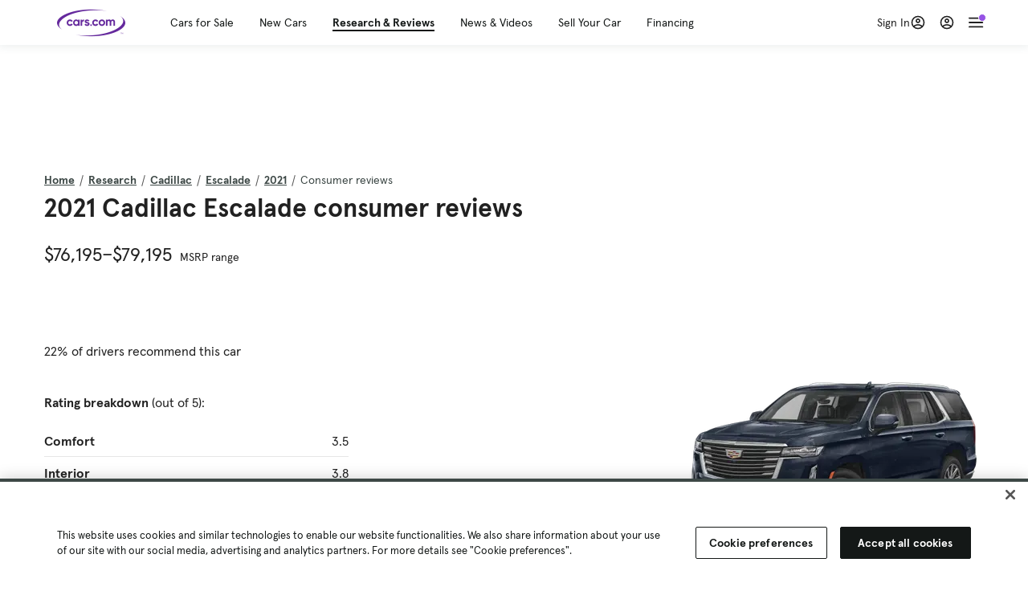

--- FILE ---
content_type: text/html; charset=utf-8
request_url: https://cars.qualtrics.com/jfe/form/SV_81Hx3Jkheo8zhmC
body_size: 19093
content:
<!DOCTYPE html>
<html class="JFEScope">
<head>
    <meta charset="UTF-8">
    <meta http-equiv="X-UA-Compatible" content="IE=edge">
    <meta name="apple-mobile-web-app-capable" content="yes">
    <meta name="mobile-web-app-capable" content="yes">
    <title>Qualtrics Survey | Qualtrics Experience Management</title>
    
        <link rel="dns-prefetch" href="//co1.qualtrics.com/WRQualtricsShared/">
        <link rel="preconnect" href="//co1.qualtrics.com/WRQualtricsShared/">
    
    <meta name="description" content="The most powerful, simple and trusted way to gather experience data. Start your journey to experience management and try a free account today.">
    <meta name="robots" content="noindex">
    <meta id="meta-viewport" name="viewport" content="width=device-width, initial-scale=1, minimum-scale=1, maximum-scale=2.5">
    <meta property="og:title" content="Qualtrics Survey | Qualtrics Experience Management">
    <meta property="og:description" content="The most powerful, simple and trusted way to gather experience data. Start your journey to experience management and try a free account today.">
    
        <meta property="og:image" content="https://cars.qualtrics.com/CP/Graphic.php?IM=IM_0ocZAgMDorIIuwJ">
    
    <script>(function(w) {
  'use strict';
  if (w.history && w.history.replaceState) {
    var path = w.location.pathname;
    var jfePathRegex = /^\/jfe\d+\//;

    if (jfePathRegex.test(path)) {
      w.history.replaceState(null, null, w.location.href.replace(path, path.replace(jfePathRegex, '/jfe/')));
    }
  }
})(window);
</script>
</head>
    <body id="SurveyEngineBody">
    <noscript><style>#pace{display: none;}</style><div style="padding:8px 15px;font-family:Helvetica,Arial,sans-serif;background:#fcc;border:1px solid #c55">Javascript is required to load this page.</div></noscript>
    
        <style type='text/css'>#pace{background:#fff;position:absolute;top:0;bottom:0;left:0;right:0;z-index:1}#pace::before{content:'';display:block;position:fixed;top:30%;right:50%;width:50px;height:50px;border:6px solid transparent;border-top-color:#0b6ed0;border-left-color:#0b6ed0;border-radius:80px;animation:q 1s linear infinite;margin:-33px -33px 0 0;box-sizing:border-box}@keyframes q{0%{transform:rotate(0)}100%{transform:rotate(360deg)}}
</style>
        <div id='pace'></div>
    
    <script type="text/javascript">
      window.QSettings = {
          
        jfeVersion: "769e2b61e097acbecfd853e4c1ac8e48a17561c3",
        publicPath: "/jfe/static/dist/",
        cbs: [], bootstrapSkin: null, ab: false,
        getPT: function(cb) {
          if (this.pt !== undefined) {
            cb(this.success, this.pt);
          } else {
            this.cbs.push(cb);
          }
        },
        setPT: function(s, pt) {
          this.success = s;
          this.pt = pt;
          if (this.cbs.length) {
            for (var i = 0; i < this.cbs.length; i++) {
              this.cbs[i](s, pt);
            }
          }
        }
      };
    </script>
    <div id="skinPrefetch" style="position: absolute; visibility: hidden" class="JFEContent SkinV2 webkit CSS3"></div>
    <script>(()=>{"use strict";var e,r,t,a,o,c={},n={};function d(e){var r=n[e];if(void 0!==r)return r.exports;var t=n[e]={id:e,loaded:!1,exports:{}};return c[e].call(t.exports,t,t.exports,d),t.loaded=!0,t.exports}d.m=c,e=[],d.O=(r,t,a,o)=>{if(!t){var c=1/0;for(l=0;l<e.length;l++){for(var[t,a,o]=e[l],n=!0,f=0;f<t.length;f++)(!1&o||c>=o)&&Object.keys(d.O).every(e=>d.O[e](t[f]))?t.splice(f--,1):(n=!1,o<c&&(c=o));if(n){e.splice(l--,1);var i=a();void 0!==i&&(r=i)}}return r}o=o||0;for(var l=e.length;l>0&&e[l-1][2]>o;l--)e[l]=e[l-1];e[l]=[t,a,o]},d.n=e=>{var r=e&&e.__esModule?()=>e.default:()=>e;return d.d(r,{a:r}),r},t=Object.getPrototypeOf?e=>Object.getPrototypeOf(e):e=>e.__proto__,d.t=function(e,a){if(1&a&&(e=this(e)),8&a)return e;if("object"==typeof e&&e){if(4&a&&e.__esModule)return e;if(16&a&&"function"==typeof e.then)return e}var o=Object.create(null);d.r(o);var c={};r=r||[null,t({}),t([]),t(t)];for(var n=2&a&&e;"object"==typeof n&&!~r.indexOf(n);n=t(n))Object.getOwnPropertyNames(n).forEach(r=>c[r]=()=>e[r]);return c.default=()=>e,d.d(o,c),o},d.d=(e,r)=>{for(var t in r)d.o(r,t)&&!d.o(e,t)&&Object.defineProperty(e,t,{enumerable:!0,get:r[t]})},d.f={},d.e=e=>Promise.all(Object.keys(d.f).reduce((r,t)=>(d.f[t](e,r),r),[])),d.u=e=>"c/"+{196:"vendors~recaptchav3",233:"db",438:"vendors~mockForm",821:"barrel-roll",905:"ss",939:"bf",1044:"matrix",1075:"mc",1192:"meta",1205:"timing",1365:"hmap",1543:"recaptchav3",1778:"slide",1801:"fade",2042:"jsApi",2091:"advance-button-template",2292:"hotspot",2436:"slider",2552:"vendors~scoring~cs~matrix",2562:"flip",2603:"mockForm",2801:"fancybox",3432:"mp",4522:"scoring",4863:"dd",5321:"vendors~mockForm~response-summary~fileupload",5330:"fileupload",5453:"default~cs~slider~ss",5674:"pgr",5957:"response-summary",6023:"vendors~fileupload",6198:"te",6218:"ro",6246:"focus-handler",6255:"captcha",6500:"default~hl~hotspot~matrix",6507:"prototype",7211:"sbs",7529:"cs",7685:"preview",7719:"default~hmap~pgr~ro~te~timing",8095:"default~cs~slider",8393:"draw",8606:"default~captcha~cs~db~dd~draw~fileupload~hmap~hl~hotspot~matrix~mc~meta~pgr~ro~sbs~slider~ss~te~timing",9679:"toc",9811:"hl"}[e]+"."+{196:"97848bc9e7c6051ecccc",233:"8ba9f6447cd314fbb68a",438:"53d5364f2fde015d63eb",821:"7889bb8e29b6573a7c1e",905:"351d3164dfd98410d564",939:"eec2597b947c36022f6d",1044:"d8d7465fc033fbb10620",1075:"86a63d9fd6b94fccd78b",1192:"2bda7fa2af76817782a5",1205:"e0a338ca75eae4b40cc1",1365:"b3a7378eb91cc2c32d41",1543:"c245bb2c6da0a1de2911",1778:"89aa23ad976cab36539d",1801:"8cb2d1667aca0bc1260e",2042:"c48c082656b18079aa7e",2091:"4f0959084e4a4a187d1d",2292:"14fd8d7b863312b03015",2436:"96ce9dfbc69cf4a6f014",2552:"7cd2196cef0e70bb9e8a",2562:"3266dde7e4660ffcef3a",2603:"c8f6cb94cd9e79b57383",2801:"685cee5836e319fa57a8",3432:"6ae4057caed354cea4bd",4522:"1beb1b30ccc2fa30924f",4863:"4a0994a3732ac4fec406",5321:"41b49ced3a7a9cce58ab",5330:"4e241617d0d8f9638bed",5453:"171b59120e19c43bc4c6",5674:"144a9eb1a74ebd10fb2f",5957:"18b07be3e10880ac7370",6023:"2f608006811a8be8971c",6198:"31e404ce9bb91ad2fdc1",6218:"3cb64ba46db80f90121a",6246:"ba7b22b6a40782e5e004",6255:"a511708ee09ee539c882",6500:"e988cfdc3a56d687c346",6507:"63afbf731c56ba97ae7b",7211:"2d043279f45787cdbc6a",7529:"6440499b8bf1aaf62693",7685:"1241170f420176c2c6ef",7719:"8714f0d6579c8e712177",8095:"3b318c0e91b8cce117d5",8393:"2a48f184a447969fff1f",8606:"017a626bdaafbf05c221",9679:"20b914cfa638dfe959cc",9811:"e3e744cd3ab59c8be98b"}[e]+".min.js",d.miniCssF=e=>"fancybox.0bb59945b9873f54214a.min.css",d.g=function(){if("object"==typeof globalThis)return globalThis;try{return this||new Function("return this")()}catch(e){if("object"==typeof window)return window}}(),d.o=(e,r)=>Object.prototype.hasOwnProperty.call(e,r),a={},o="javascriptformengine:",d.l=(e,r,t,c)=>{if(a[e])a[e].push(r);else{var n,f;if(void 0!==t)for(var i=document.getElementsByTagName("script"),l=0;l<i.length;l++){var b=i[l];if(b.getAttribute("src")==e||b.getAttribute("data-webpack")==o+t){n=b;break}}n||(f=!0,(n=document.createElement("script")).charset="utf-8",n.timeout=120,d.nc&&n.setAttribute("nonce",d.nc),n.setAttribute("data-webpack",o+t),n.src=e),a[e]=[r];var s=(r,t)=>{n.onerror=n.onload=null,clearTimeout(u);var o=a[e];if(delete a[e],n.parentNode&&n.parentNode.removeChild(n),o&&o.forEach(e=>e(t)),r)return r(t)},u=setTimeout(s.bind(null,void 0,{type:"timeout",target:n}),12e4);n.onerror=s.bind(null,n.onerror),n.onload=s.bind(null,n.onload),f&&document.head.appendChild(n)}},d.r=e=>{"undefined"!=typeof Symbol&&Symbol.toStringTag&&Object.defineProperty(e,Symbol.toStringTag,{value:"Module"}),Object.defineProperty(e,"__esModule",{value:!0})},d.nmd=e=>(e.paths=[],e.children||(e.children=[]),e),d.p="",(()=>{if("undefined"!=typeof document){var e=e=>new Promise((r,t)=>{var a=d.miniCssF(e),o=d.p+a;if(((e,r)=>{for(var t=document.getElementsByTagName("link"),a=0;a<t.length;a++){var o=(n=t[a]).getAttribute("data-href")||n.getAttribute("href");if("stylesheet"===n.rel&&(o===e||o===r))return n}var c=document.getElementsByTagName("style");for(a=0;a<c.length;a++){var n;if((o=(n=c[a]).getAttribute("data-href"))===e||o===r)return n}})(a,o))return r();((e,r,t,a,o)=>{var c=document.createElement("link");c.rel="stylesheet",c.type="text/css",d.nc&&(c.nonce=d.nc),c.onerror=c.onload=t=>{if(c.onerror=c.onload=null,"load"===t.type)a();else{var n=t&&t.type,d=t&&t.target&&t.target.href||r,f=new Error("Loading CSS chunk "+e+" failed.\n("+n+": "+d+")");f.name="ChunkLoadError",f.code="CSS_CHUNK_LOAD_FAILED",f.type=n,f.request=d,c.parentNode&&c.parentNode.removeChild(c),o(f)}},c.href=r,t?t.parentNode.insertBefore(c,t.nextSibling):document.head.appendChild(c)})(e,o,null,r,t)}),r={3454:0};d.f.miniCss=(t,a)=>{r[t]?a.push(r[t]):0!==r[t]&&{2801:1}[t]&&a.push(r[t]=e(t).then(()=>{r[t]=0},e=>{throw delete r[t],e}))}}})(),(()=>{var e={3454:0};d.f.j=(r,t)=>{var a=d.o(e,r)?e[r]:void 0;if(0!==a)if(a)t.push(a[2]);else if(3454!=r){var o=new Promise((t,o)=>a=e[r]=[t,o]);t.push(a[2]=o);var c=d.p+d.u(r),n=new Error;d.l(c,t=>{if(d.o(e,r)&&(0!==(a=e[r])&&(e[r]=void 0),a)){var o=t&&("load"===t.type?"missing":t.type),c=t&&t.target&&t.target.src;n.message="Loading chunk "+r+" failed.\n("+o+": "+c+")",n.name="ChunkLoadError",n.type=o,n.request=c,a[1](n)}},"chunk-"+r,r)}else e[r]=0},d.O.j=r=>0===e[r];var r=(r,t)=>{var a,o,[c,n,f]=t,i=0;if(c.some(r=>0!==e[r])){for(a in n)d.o(n,a)&&(d.m[a]=n[a]);if(f)var l=f(d)}for(r&&r(t);i<c.length;i++)o=c[i],d.o(e,o)&&e[o]&&e[o][0](),e[o]=0;return d.O(l)},t=self.webpackChunkjavascriptformengine=self.webpackChunkjavascriptformengine||[];t.forEach(r.bind(null,0)),t.push=r.bind(null,t.push.bind(t))})()})();</script>
    <script src="/jfe/static/dist/jfeLib.41e905943427321fa036.min.js" crossorigin="anonymous"></script>
    <script src="/jfe/static/dist/jfe.39be4855c331cd029895.min.js" crossorigin="anonymous"></script>


    <link href="/jfe/themes/templated-skins/qualtrics.2014:cars.9820517390:null/version-1765475774342-89bffa/stylesheet.css" rel="stylesheet"><link href="https://rsms.me/inter/inter.css" rel="stylesheet">

    <link id="rtlStyles" rel="stylesheet" type="text/css">
    <style id="customStyles"></style>

    <style>
      .JFEScope .questionFocused   .advanceButtonContainer {transition:opacity .3s!important;visibility:unset;opacity:1}
      .JFEScope .questionUnfocused .advanceButtonContainer, .advanceButtonContainer {transition:opacity .3s!important;visibility:hidden;opacity:0}
      .Skin .Bipolar .bipolar-mobile-header, .Skin .Bipolar .desktop .bipolar-mobile-header, .Skin .Bipolar .mobile .ColumnLabelHeader {display: none}

      /* Change color of question validation warnings */
      .Skin .ValidationError.Warn {color: #e9730c;}

      /* Hide mobile preview scrollbar for Chrome, Safari and Opera */
      html.MobilePreviewFrame::-webkit-scrollbar { display: none; }

      /* Hide mobile preview scrollbar for IE and Edge */
      html.MobilePreviewFrame { -ms-overflow-style: none; scrollbar-width: none; }
    </style>
    <style type="text/css">.accessibility-hidden{height:0;width:0;overflow:hidden;position:absolute;left:-999px}</style>
    <div id="polite-announcement" class="accessibility-hidden" aria-live="polite" aria-atomic="true"></div>
    <div id="assertive-announcement" class="accessibility-hidden" aria-live="assertive" role="alert" aria-atomic="true"></div>
    <script type="text/javascript">
      (function () {
        var o = {};
        try {
          Object.defineProperty(o,'compat',{value:true,writable:true,enumerable:true,configurable:true});
        } catch (e) {};
        if (o.compat !== true || document.addEventListener === undefined) {
          window.location.pathname = '/jfe/incompatibleBrowser';
        }

        var fv = document.createElement('link');
        fv.rel = 'apple-touch-icon';
        fv.href = "https://cars.qualtrics.com/CP/Graphic.php?IM=IM_eR3RqUaDkCmZcDb";
        document.getElementsByTagName('head')[0].appendChild(fv);
      })();
      QSettings.ab = false;
      document.title = "Qualtrics Survey | Qualtrics Experience Management";
      
      (function(s) {
        QSettings.bootstrapSkin = s;
        var sp = document.getElementById('skinPrefetch');
        if (sp) {
          sp.innerHTML = s;
        }
      })("<meta name=\"HandheldFriendly\" content=\"true\" />\n<meta name = \"viewport\" content = \"user-scalable = yes, maximum-scale=10, minimum-scale=1, initial-scale = 1, width = device-width\" />\n<div class='Skin'>\n\t<div id=\"Overlay\"></div>\n\t<div id=\"Wrapper\">\n\t\t\n\t\t<div class='SkinInner'>\n\t\t\t<div id='LogoContainer'>\n\t\t\t\t<div id='Logo'><img src=\"https://cars.qualtrics.com/CP/Graphic.php?IM=IM_4UzHhdp9et1Omp0\" /></div>\n\t\t\t</div>\n\t\t\t<div id='HeaderContainer'>\n\t\t\t\t<div id=\"BrandingHeader\"><script type=\"text/javascript\">\nQualtrics.SurveyEngine.addOnReady(function() {\njQuery('#Plug').attr('style', 'display:none !important');\n});\n<\/script></div>\n\t\t\t\t<div id='Header'>{~Header~}</div>\n\t\t\t</div>\n\t\t\t<div id='SkinContent'>\n\t\t\t\t<div id='Questions'>{~Question~}</div>\n\t\t\t\t<div id='Buttons'>{~Buttons~}</div>\n\t\t\t\t<div id='ProgressBar'>{~ProgressBar~}</div>\n\t\t\t</div>\n\t\t</div>\n\t\t<div id='Footer'>{~Footer~}</div>\n\t\t\n\t\t<div id='PushStickyFooter'></div>\n\t</div>\n\t<div id=\"Plug\" style=\"display:block !important;\"><a href=\"https://www.qualtrics.com/powered-by-qualtrics/?utm_source=internal%2Binitiatives&utm_medium=survey%2Bpowered%2Bby%2Bqualtrics&utm_content={~BrandID~}&utm_survey_id={~SurveyID~}\" target=\"_blank\" aria-label=\"{~PlugLabel~}\">{~Plug~}</a></div>\n</div>\n<script>Qualtrics.SurveyEngine.addOnload(Qualtrics.uniformLabelHeight);<\/script>\n\n<script>\n//TM6 Question Text Cell Padding\n\t//JFE\n\tPage.on('ready:imagesLoaded',function() {\n\t\tvar t = jQuery(\".QuestionText table\");\n\t  for (i=0; i<t.length; i++) {\n\t    if (t[i].cellPadding != undefined) {\n\t      var p = t[i].cellPadding + \"px\";\n\t      t.eq(i).find(\"th\").css(\"padding\",p);\n\t      t.eq(i).find(\"td\").css(\"padding\",p);\n\t    }\n\t  }\n\t});\n\t//SE\n\tjQuery(window).on('load',function() {\n\t\tif (jQuery(\"div\").hasClass(\"JFE\") == false) {\n\t    var t = jQuery(\".QuestionText table\");\n\t    for (i=0; i<t.length; i++) {\n\t      if (t[i].cellPadding != undefined) {\n\t        var p = t[i].cellPadding + \"px\";\n\t        t.eq(i).find(\"th\").css(\"padding\",p);\n\t        t.eq(i).find(\"td\").css(\"padding\",p);\n\t      }\n\t    }\n\t\t};\n\t});\n//TM21 iOS Text Box Width Fix\n//JFE\nPage.on('ready:imagesLoaded',function() {\n\tfunction isIE () {\n  \tvar myNav = navigator.userAgent.toLowerCase();\n  \treturn (myNav.indexOf('msie') != -1) ? parseInt(myNav.split('msie')[1]) : false;\n\t}\n\tif (!isIE()) {\n\t\tvar mq = window.matchMedia( \"(max-width: 480px)\" );\n\t\tif (mq.matches == true) {\n\t\t\tjQuery(\".Skin .MC .TextEntryBox\").css(\"width\",\"100%\");\n\t\t\tjQuery(\".Skin .TE .ESTB .InputText\").css(\"width\",\"100%\");\n\t\t\tjQuery(\".Skin .TE .FORM .InputText\").css(\"width\",\"100%\");\n\t\t\tjQuery(\".Skin .TE .ML .InputText\").css(\"width\",\"100%\");\n\t\t\tjQuery(\".Skin .TE .PW .InputText\").css(\"width\",\"100%\");\n\t\t\tjQuery(\".Skin .TE .SL .InputText\").css(\"width\",\"100%\");\n\t\t\tjQuery(\".Skin .TE .FollowUp .InputText\").css(\"width\",\"100%\");\n\t\t};\n\t};\n});\n//SE\njQuery(window).on('load',function() {\n\tfunction isIE () {\n  \tvar myNav = navigator.userAgent.toLowerCase();\n  \treturn (myNav.indexOf('msie') != -1) ? parseInt(myNav.split('msie')[1]) : false;\n\t}\n\tif (!isIE()) {\n\t\tvar mq = window.matchMedia( \"(max-width: 480px)\" );\n\t\tif (jQuery(\"div\").hasClass(\"JFE\") == false && mq.matches == true) {\n\t\t\tjQuery(\".Skin .MC .TextEntryBox\").css(\"width\",\"100%\");\n\t\t\tjQuery(\".Skin .TE .ESTB .InputText\").css(\"width\",\"100%\");\n\t\t\tjQuery(\".Skin .TE .FORM .InputText\").css(\"width\",\"100%\");\n\t\t\tjQuery(\".Skin .TE .ML .InputText\").css(\"width\",\"100%\");\n\t\t\tjQuery(\".Skin .TE .PW .InputText\").css(\"width\",\"100%\");\n\t\t\tjQuery(\".Skin .TE .SL .InputText\").css(\"width\",\"100%\");\n\t\t\tjQuery(\".Skin .TE .FollowUp .InputText\").css(\"width\",\"100%\");\n\t\t};\n\t};\n});\n<\/script>\n\n<style>.Skin .QuestionOuter.Matrix{max-width:1100px}</style>\n");
      
      
      (function() {
        var fv = document.createElement('link');
        fv.type = 'image/x-icon';
        fv.rel = 'icon';
        fv.href = "https://cars.qualtrics.com/CP/Graphic.php?IM=IM_bdYYI4BiyXYEhx3";
        document.getElementsByTagName('head')[0].appendChild(fv);
      }());
      
      
    </script>
        <script type="text/javascript">
          (function(appData) {
            if (appData && typeof appData === 'object' && '__jfefeRenderDocument' in appData) {
              var doc = appData.__jfefeRenderDocument

              if (doc === 'incompatible') {
                window.location = '/jfe/incompatibleBrowser';
                return
              }

              window.addEventListener('load', function() {
                // farewell jfe
                delete window.QSettings
                delete window.webpackJsonp
                delete window.jQuery
                delete window.ErrorWatcher
                delete window.onLoadCaptcha
                delete window.experimental
                delete window.Page

                var keys = Object.keys(window);
                for (let i in keys) {
                  var name = keys[i];
                  if (name.indexOf('jQuery') === 0) {
                    delete window[name];
                    break;
                  }
                }

                document.open();
                document.write(doc);
                document.close();
              })
            } else {
              // prevent document.write from replacing the entire page
              window.document.write = function() {
                log.error('document.write is not allowed and has been disabled.');
              };

              QSettings.setPT(true, appData);
            }
          })({"FormSessionID":"FS_6YQzKL1feWJUlU8","QuestionIDs":["QID1","QID2"],"QuestionDefinitions":{"QID1":{"DefaultChoices":false,"DataExportTag":"Q1","QuestionID":"QID1","QuestionType":"Meta","Selector":"Browser","Configuration":{"QuestionDescriptionOption":"UseText"},"Choices":{"1":{"Display":"Browser","TextEntry":1},"2":{"Display":"Version","TextEntry":1},"3":{"Display":"Operating System","TextEntry":1},"4":{"Display":"Screen Resolution","TextEntry":1},"5":{"Display":"Flash Version","TextEntry":1},"6":{"Display":"Java Support","TextEntry":1},"7":{"Display":"User Agent","TextEntry":1}},"Validation":"None","GradingData":[],"Language":{"EN":{"QuestionText":"Click to write the question text","Choices":{"1":{"Display":"Browser"},"2":{"Display":"Version"},"3":{"Display":"Operating System"},"4":{"Display":"Screen Resolution"},"5":{"Display":"Flash Version"},"6":{"Display":"Java Support"},"7":{"Display":"User Agent"}}}},"NextChoiceId":4,"NextAnswerId":1,"SurveyLanguage":"EN"},"QID2":{"DefaultChoices":false,"DataExportTag":"Q2","QuestionType":"MC","Selector":"SAVR","SubSelector":"TX","Configuration":{"QuestionDescriptionOption":"UseText"},"Choices":{"1":{"Display":"Experience using Cars.com"},"2":{"Display":"Receive assistance for trouble I am experiencing with the Cars.com site"},"3":{"Display":"Leave feedback for a dealership"},"4":{"Display":"Receive assistance for trouble I am experiencing with listing my vehicle for sale on Cars.com"},"5":{"Display":"Experience using Your Garage","DisplayLogic":{"0":{"0":{"LeftOperand":"Page","LogicType":"EmbeddedField","Operator":"Contains","RightOperand":"/your-garage","Type":"Expression"},"1":{"Conjuction":"Or","LeftOperand":"Page Referrer","LogicType":"EmbeddedField","Operator":"Contains","RightOperand":"/your-garage","Type":"Expression"},"Type":"If"},"Type":"BooleanExpression","inPage":false}},"6":{"Display":"Feature request"}},"ChoiceOrder":[1,"6","5",2,"4",3],"Validation":{"Settings":{"ForceResponse":"ON","ForceResponseType":"ON","Type":"None"}},"GradingData":[],"Language":{"EN":{"QuestionText":"What type of feedback would you like to provide?","Choices":{"1":{"Display":"Experience using Cars.com"},"2":{"Display":"Receive assistance for trouble I am experiencing with the Cars.com site"},"3":{"Display":"Leave feedback for a dealership"},"4":{"Display":"Receive assistance for trouble I am experiencing with listing my vehicle for sale on Cars.com"},"5":{"Display":"Experience using Your Garage"},"6":{"Display":"Feature request"}}}},"NextChoiceId":7,"NextAnswerId":1,"QuestionID":"QID2","DataVisibility":{"Private":false,"Hidden":false},"SurveyLanguage":"EN"}},"NextButton":null,"PreviousButton":false,"Count":2,"Skipped":0,"NotDisplayed":0,"LanguageSelector":null,"Messages":{"PoweredByQualtrics":"Powered by Qualtrics","PoweredByQualtricsLabel":"Powered by Qualtrics: Learn more about Qualtrics in a new tab","A11yNextPage":"You are on the next page","A11yPageLoaded":"Page Loaded","A11yPageLoading":"Page is loading","A11yPrevPage":"You are on the previous page","FailedToReachServer":"We were unable to connect to our servers. Please check your internet connection and try again.","ConnectionError":"Connection Error","IPDLError":"Sorry, an unexpected error occurred.","Retry":"Retry","Cancel":"Cancel","Language":"Language","Done":"Done","AutoAdvanceLabel":"or press Enter","DecimalSeparator":"Please exclude commas and if necessary use a point as a decimal separator.","IE11Body":"You are using an unsupported browser. Qualtrics surveys will no longer load in Internet Explorer 11 after March 15, 2024.","BipolarPreference":"Select this answer if you prefer %1 over %2 by %3 points.","BipolarNoPreference":"Select this answer if you have no preference between %1 and %2.","Blank":"Blank","CaptchaRequired":"Answering the captcha is required to proceed","MCMSB_Instructions":"To select multiple options in a row, click and drag your mouse or hold down Shift when selecting. To select non-sequential options, hold down Control (on a PC) or Command (on a Mac) when clicking. To deselect an option, hold down Control or Command and click on a selected option.","MLDND_Instructions":"Drag and drop each item from the list into a bucket.","PGR_Instructions":"Drag and drop items into groups. Within each group, rank items by dragging and dropping them into place.","ROSB_Instructions":"Select items and then rank them by clicking the arrows to move each item up and down."},"IsPageMessage":false,"ErrorCode":null,"PageMessageTranslations":{},"CurrentLanguage":"EN","FallbackLanguage":"EN","QuestionRuntimes":{"QID1":{"Highlight":false,"ID":"QID1","Type":"Meta","Selector":"Browser","SubSelector":null,"ErrorMsg":null,"TerminalAuthError":false,"Valid":false,"MobileFirst":false,"QuestionTypePluginProperties":null,"CurrentMultiPageQuestionIndex":0,"Displayed":true,"PreValidation":"None","IsAutoAuthFailure":false,"ErrorSeverity":null,"PDPErrorMsg":null,"PDPError":null,"QuestionText":"Click to write the question text","Choices":{"1":{"Display":"Browser"},"2":{"Display":"Version"},"3":{"Display":"Operating System"},"4":{"Display":"Screen Resolution"},"5":{"Display":"Flash Version"},"6":{"Display":"Java Support"},"7":{"Display":"User Agent"}},"WontBeDisplayedText":"This question will not be displayed to the recipient.","Active":true},"QID2":{"Highlight":false,"ID":"QID2","Type":"MC","Selector":"SAVR","SubSelector":"TX","ErrorMsg":null,"TerminalAuthError":false,"Valid":false,"MobileFirst":false,"QuestionTypePluginProperties":null,"CurrentMultiPageQuestionIndex":0,"Displayed":true,"PreValidation":{"Settings":{"ForceResponse":"ON","ForceResponseType":"ON","Type":"None"}},"Choices":{"1":{"ID":"1","RecodeValue":"1","VariableName":"1","Text":"","Display":"Experience using Cars.com","InputWidth":null,"Exclusive":false,"Selected":false,"Password":false,"TextEntry":false,"TextEntrySize":"Small","TextEntryLength":null,"InputHeight":null,"Error":null,"ErrorMsg":null,"PDPErrorMsg":null,"PDPError":null,"Displayed":true},"2":{"ID":"2","RecodeValue":"2","VariableName":"2","Text":"","Display":"Receive assistance for trouble I am experiencing with the Cars.com site","InputWidth":null,"Exclusive":false,"Selected":false,"Password":false,"TextEntry":false,"TextEntrySize":"Small","TextEntryLength":null,"InputHeight":null,"Error":null,"ErrorMsg":null,"PDPErrorMsg":null,"PDPError":null,"Displayed":true},"3":{"ID":"3","RecodeValue":"3","VariableName":"3","Text":"","Display":"Leave feedback for a dealership","InputWidth":null,"Exclusive":false,"Selected":false,"Password":false,"TextEntry":false,"TextEntrySize":"Small","TextEntryLength":null,"InputHeight":null,"Error":null,"ErrorMsg":null,"PDPErrorMsg":null,"PDPError":null,"Displayed":true},"4":{"ID":"4","RecodeValue":"4","VariableName":"4","Text":"","Display":"Receive assistance for trouble I am experiencing with listing my vehicle for sale on Cars.com","InputWidth":null,"Exclusive":false,"Selected":false,"Password":false,"TextEntry":false,"TextEntrySize":"Small","TextEntryLength":null,"InputHeight":null,"Error":null,"ErrorMsg":null,"PDPErrorMsg":null,"PDPError":null,"Displayed":true},"5":{"ID":"5","RecodeValue":"5","VariableName":"5","Text":"","Display":"Experience using Your Garage","InputWidth":null,"Exclusive":false,"Selected":false,"Password":false,"TextEntry":false,"TextEntrySize":"Small","TextEntryLength":null,"InputHeight":null,"Error":null,"ErrorMsg":null,"PDPErrorMsg":null,"PDPError":null,"Displayed":false},"6":{"ID":"6","RecodeValue":"6","VariableName":"6","Text":"","Display":"Feature request","InputWidth":null,"Exclusive":false,"Selected":false,"Password":false,"TextEntry":false,"TextEntrySize":"Small","TextEntryLength":null,"InputHeight":null,"Error":null,"ErrorMsg":null,"PDPErrorMsg":null,"PDPError":null,"Displayed":true}},"ChoiceOrder":["1","6","2","4","3"],"ChoiceTextPosition":"Left","Selected":null,"IsAutoAuthFailure":false,"ErrorSeverity":null,"PDPErrorMsg":null,"PDPError":null,"QuestionText":"What type of feedback would you like to provide?","ExistingChoices":{},"ProcessedDisplayChoiceOrder":["1","6","2","4","3"],"ChoiceOrderSetup":true,"Active":true}},"IsEOS":false,"FailedValidation":false,"PDPValidationFailureQuestionIDs":[],"BlockID":"BL_efZV8eIc4EQ2sv4","FormTitle":"Qualtrics Survey | Qualtrics Experience Management","SurveyMetaDescription":"The most powerful, simple and trusted way to gather experience data. Start your journey to experience management and try a free account today.","TableOfContents":null,"UseTableOfContents":false,"SM":{"BaseServiceURL":"https://cars.qualtrics.com","SurveyVersionID":"9223370314410068697","IsBrandEncrypted":false,"JFEVersionID":"03fe6757db2b5fa6b3fa7f1a6bef80a9295ac371","BrandDataCenterURL":"https://yul1.qualtrics.com","XSRFToken":"jlaSyzHmVpZiU6F7LDQa9w","StartDate":"2026-01-26 21:49:12","StartDateRaw":1769464152010,"BrandID":"cars","SurveyID":"SV_81Hx3Jkheo8zhmC","BrowserName":"Chrome","BrowserVersion":"131.0.0.0","OS":"Macintosh","UserAgent":"Mozilla/5.0 (Macintosh; Intel Mac OS X 10_15_7) AppleWebKit/537.36 (KHTML, like Gecko) Chrome/131.0.0.0 Safari/537.36; ClaudeBot/1.0; +claudebot@anthropic.com)","LastUserAgent":"Mozilla/5.0 (Macintosh; Intel Mac OS X 10_15_7) AppleWebKit/537.36 (KHTML, like Gecko) Chrome/131.0.0.0 Safari/537.36; ClaudeBot/1.0; +claudebot@anthropic.com)","QueryString":"","IP":"18.221.70.227","URL":"https://cars.qualtrics.com/jfe/form/SV_81Hx3Jkheo8zhmC","BaseHostURL":"https://cars.qualtrics.com","ProxyURL":"https://cars.qualtrics.com/jfe/form/SV_81Hx3Jkheo8zhmC","JFEDataCenter":"jfe6","dataCenterPath":"jfe6","IsPreview":false,"LinkType":"anonymous","geoIPLocation":{"IPAddress":"18.221.70.227","City":"Columbus","CountryName":"United States","CountryCode":"US","Region":"OH","RegionName":"Ohio","PostalCode":"43215","Latitude":39.9625,"Longitude":-83.0061,"MetroCode":535,"Private":false},"geoIPV2Enabled":true,"EDFromRequest":[],"FormSessionID":"FS_6YQzKL1feWJUlU8"},"ED":{"SID":"SV_81Hx3Jkheo8zhmC","SurveyID":"SV_81Hx3Jkheo8zhmC","Q_URL":"https://cars.qualtrics.com/jfe/form/SV_81Hx3Jkheo8zhmC","UserAgent":"Mozilla/5.0 (Macintosh; Intel Mac OS X 10_15_7) AppleWebKit/537.36 (KHTML, like Gecko) Chrome/131.0.0.0 Safari/537.36; ClaudeBot/1.0; +claudebot@anthropic.com)","Q_CHL":"anonymous","Q_LastModified":1769099313,"Q_Language":"EN"},"PostToStartED":{},"FormRuntime":null,"RuntimePayload":"THZpXeglJ7B2Vc+UuDlprOIbBs4TvhXxINvFmkcqVR1C++coHsfYVsCaPFC8QMw1BBp49eqVsros4v+wiRGfqZmTe+VYcB2v3KKGPsxqxMtZeWGYJa2NOEhaBEQDxZ5AE3JF1+9cJn8cJFdYZ2w9xnmFk+JL+l6ff1ZtXAUiNrftTofxtukOoZXf6bi3/xvkRUmOOTPP3oym3u8dKI7EMow5OTKrRKWn9uMKqdW7h/9OOyWDOFeQLRUbUweT6g2LJvMhuxn8J4bdwtiTbjRF5ZXxtqpZ9yZll3ABNCt4wCbykfBsaOizQVHeANQyJdPKfbcaYV7pszhbYwn82Jnh+IW9jeOSsM75o4pkxEv6Pq/CGguSgKBtYmQEMMK3hNTcMqQ4s9Vbj791Oi1UI0VDUarjJRoA+M0MKJUO3uUsZ/5Fj2FpiQOuErI+YiLkCGRjOsmTW/YCgMvmTSKSKFio5xtcMWuASyYIdrcx9X4qk+CbTfNrUVS/Pe+FeAjrYJo3NZAbbT3QNBsIgNs/3YXEMVrreAZWE6UXNCFFJhTPo2wWas317Ra3hO2wcFGGWN0ir0D62fx5645x35POF32luWeaa3xrw6kxXfK0zuz4TPRLhXepOmlBbt4xewMhyY6vqRJ1JLi1LFMKh1yfEw1x3koUi6az7zCId6Yozo9UlFPwIoqONXmi8zUZFk9MchFH/sYFUrd3U7A47F+9PL4q6B2Kho1GBq0b8leUCfyBaHAMSpzEl9bqNyEESI0c6XG1c5arAdDUS/duJ5IH01WTUXQJWTiZFi+iyqVipzXiMhp4HZ1Wf8/kMCuqwod7J3gVjcnJEr0OzAhi9fhX43RHnH8X04Xqlg5XcOtoxPyovJ+/Y6C2WfFsTyrRSN+Z/4kYOf4VwHU0r442Jh90oT21u5RZ1yHAVIlMsg8GKFcDf1YgRhlTBCmDeqLm5dv6sif+Hn5beIJyc/oD8eERBzU4a7gwwcr/ANptmyjvGxozsJKRN3TPgV2zTrJJ67/Jn89yKSerFHpZoF8rsWWBni7PaxxmffreGONCfSF0eidds2QA3zIAaz5lv6U+JF91s46rQ4YGBIH6vljUFvXFNPSP9v0QMBVYJwmSkKAlJhQyux8RRNcEK/sbpZzynVnY0df5/5/tnp6Tph5XZEJH0inxjWIXn7UtFZGJ9jp1Kf6vqSHsEI5r7/[base64]/i2JjPxdvErOdU+7LmPYdhNWyljn27pR1xab+JbEGWBzkkk83OdStgCkSlt/LrGqrXki1G2GSSzY5SF9sv1/jxGM5hlE/8GcwCribzdBRoMjJmaxo+9aycW+opHikz/[base64]/uqw6QNk/zmoxbUKNzHWErCg2BUA4WsGCqQkk2mQN6ykCwv/yeZqUKHJUuXeS6FE6iVqA4UIKhM2k87aZITfPJau05qxJBwycPHHK8zyvtQqcC7Wg24P21PdJaBMo0RnKMmYxT37mhow0rvJ1ayJb+TcYjH2M5gXg4qfkBeV+Iul9Lt8SfwmNOCc5iwZN0+3W6/z92PvXH/alaruCdzPvxZhui3CLVIhH243PaihvgA1JUK3XrtnxydAUU5AroiAtQSwruhujBuKOYu1AzJV+sobW2E0LlGJFx9kqP81TFIgWVVbzBCZrwLOqR9fF+RbLIKGu5KOiF8NWoYSZNlpEfdo5JR4skHkHc2S8ebAdCcHEYmrVwwJ2iFPF0L+nnwmOdvkv/rP85YikRCt6WKxUbjNq7XMLD0OH436m9sN+EyTShv+V84N2l5GpBBPrPKrYpBEwGNPdaE0RQtHRaa7TIRQo1vWfyNnBi1nnK+LKtB4L2/8bcLLHH8SUz1raYC2whOsfD9lfirs1LnYKArUiDAUWDjz/PCVrtYromH1IYvAkfGTOsAIZYWRyr480TUH/62F/aFbS5xBiTnhNC/FubbBjp9KSJDV5As8CKYHL3h9w7EwmkLyrVTTdc4r1A+IyRD4YlsGJCExjqoMvVHi9Tle/+NW8NyJ17mau6/YafvbiwXfiM2OIPPmHabrZemu2NVhnlz9fbXlbsWXMXT3sk/q4vggoOPEaDcUw8jmG1SUEq3oEtxl39bFdOj7W/+kPAIXiaEytUD2q8mSbVasNFf5aGQlEzeKI0FQvJCtZ3VqIzsW5AbnUC8t7zEnohJwFgCuEZLsETpR4vGI9xTbJiMJ6h5Umzt+XyK/oeZe6pifh5p1BX/dJtah37pEaTcrOSq8aKWlCRRSKNgZiRsKVVw5OfkhcfmbebMx50oKWDIblFpIhq5Wg3RCMv1WcvoKrmXm7nMqzJ+Bw38F/+Ltj9/l2MTAj7QDunOhqFnuuZUgifnGjS+vhUNyREWXSVRByblvSysfKgsg+t/fiMEVf6i+a/8OtzbOY9tZCqPCjyZbuqt/r4M99WBLCvPPHjPjhtDrNsgyV1m6dO12CqmCpujM820065fnaBG8Lxiz57lvb1paZ1z1GrCO0uL96/BNAjPaX75I9kvOd3AqzqYwJvrmwQ+WCnCaDSycz5yg0dTKlsdhjR/XDxfnHb+WTLRI5EwtYP/8v/atPiRuImwoBAAOlKADi2Y3tysU2hjBE1KSLesKZwKlJD/ESyxKttSwOPptd0mFTlweOcDgSi+z847C1L4V2LTn+ALUjlTW/EOr7WJg9xS4VJKRKOoobX3iMYTivkeHDVoesDhLqKocRR+NEUZNVUsOunRhyrJC5gYyGiKSy+gm0JFGu6Vao8lJq0LVrUnSnGdf8INuwAmN9lqy3/ufdzx8GxLg5YVKMDgGScuYzETAoKjYyLDBRzLOkO7a5dtFY7s4kbWpF/Z8u+y6HNi3u5sNtyz06CQVWvxaNtX5ogZN4ogc5UBEqZIUeTsFHzcXkq9qcl+51wTHpiG+Fuevfw0PeGuSYwMykhS4S9QsJWryExLJcQ1y15Uu6K3JHIPPJorNOqy8mueGoPj2jvUbs8phqpboTvTbJA1vlpG2Pp1Ild5M5cujKdP/+ILZezHCLT5x6r+sq4xBraj8dZOWtFqBHnUgMCKeE9LfRQHFOATm7VlYJ0Deu3a73IJBmB0qyDjNqFSCLfVUMcwNsyZ6R5GxCCR/gfHsjcN5iVxI1hQ57buh5Ott6vD7zd2lOmpWU/wZTAUvdftf3zWCCUyAWE8XskNFEtf+XKUp4YUb54bPo2ord+nfLGe8QcZ4Pax7DkzwO04W6blvUUF0B/P/Y4lBjqDVXZp2fDL1v/0Lg/cmo7PpUS2phFw9br2cdgRShyPuppxCdKc/QLM4UQk86LwFGd3yetM+LvYH+i87VINp4OB33EGE2dqWz69YTJ7XOzJY0VsRuSvURGDEILOwIrc4DtosqkYZ5AsjIy3DG7lesoN/uAaszXq/Cv0eiF1pSFXdl6vInPpv6kOO9RenSe1NvrYuFzbJQi19d9mqj4piG75tmfN8UJ0fy5g3Xg4MnG8IEbE/+N67uDk3+akf3KXHApkGIzFxPtF2oWffjRoFOvdNGg1W4ScmRZ+iIgsfwkVbxhFt6wi0NjFfTji6zzqNsmZqjU4gNYz3pkpghzHLK4INQLwn2YDMng50FYjcUNrQFB3iTz5bRwCzscMd9xi4sCGV3TGMyVl7b6N8gQAK6jQvr+cfVXiIWEd0idPdfg+clLrhSqMVZWH/zRY5zMQLtkPxXhzHKm6Cv/fNgdoH+4APHgG1hCXyF/kY0ni39x6NLCx5rl5gQjE3pE4jR0nmr+Ud7m0pesPffBVL+6z45LoN9IQnzEZLwLGUDLYxkPH8D4EPJZSlXaAmO8WkiAVDJ6VK/JrtSYwtcyZrSQ6CDcLGIDd0IJFcRaQo9gQetFRxLXO1DiX3zhVo4bDyZxQauq63+7vaLeXPyvqRXAO2+OJbt1/ZkDwKpRMo6i3RgFlrE+hJoklWYACfXKzoWfBLuvNPbwxPJzGl1qq2WWksuFJiQt66odhIpd4fqTspLLS13pphPJkivP+8I0G3Tj9PZmSSrmW9pMI90sc7X6Wp1Fk+i/iRsauuYYV/w5ybT/pbKMe2vmr6vSSeiTeOrRCTlALmr/xUXYvugDCu4yxRgeKas2o7oP/MNzTjNCYVvDLH3FeOBx1gz8QP1OkkVYTf1XSscQ/KUl0HIXmJIkyqG9mN2y6T2/G9CPaP7blq0dc3nQvgdcOaxv3UMYtfjhSrjk4ASWzLekDoT/1lWgPpubTQegFfO9UMp3zFJB3qcbsmDAEmTyrT1TicBm8WtQ5EVFYsRphHiDPX8tVbLnW7IZFvvSrsGKFE8w1xQSpmTepGLEHBzLMzZ/PAHAMmfXckQpT3cFoXe+cEiXmyrk+mQjgXwKDUJENnJtBFTxCOZAYHMHDB6IPz20lKekqe5c/Sawei3BNh/Mq8d+d40JT/H1RazaEeXmg3TZbTK+XwAMcnmOwTwgFrL/BYn1LaeOukyXw4v80OUv9JD8jkjdmucWdcCszMWKNybK0FIMRkGgArtyP1eZT7LDI+dlUx/EWH7kl1yXOdHS7Wgc730P6ahgEixHWDnbjjiA6PM65il1Q1plrP08AOfF/bMB3Vsh+UmQdmM1TYYJwy7nP1jUsRSMZ9aNRntz6TFSA71u6N9Z+a5r6FbkvTybE79Ir96dpPUaDXZSTVasVPtjd7sKcVVMA/WFY8QrbqnWed7gcoRICTwI6deILbjtJqbJFIGvC0Uma1sm8oFYCeHasaesW3benyNrwVSri2g5Q3LavLVlaanxKba54ORS6VbEknYGVzOfnoD+1ps/FRoZ6IPZZRxEbSOVYmU6yHHAYhTiLLjFgAxFCBSxvFE6/mdKqMh7mrisDnJlZPQAWDmmIctDWTw8UVlrtQSW1YtHdYDNsxOlpcScpfPM+PJh7TR6oeYwMUxcQAHL5O2/jwymEZpGAoK66FMS60DFcEtktHyTrQPoTPvLOZGTOmoxf9JrhexSz5gTISHtCvu6ZxM4XNzx+mHC1gWc0UeTd/QfvGt8qqYNUhzkJvyov+vSQ0qO5CW9JN86N68TfwTl44xenIp7R7qKUeuGI7r/MYGGH6Hsvsm8TBaLQqjHnqYHGv9XIpo3GPxalgvhT3GvbZZKllHynx99ceoGqPHzkMViABe6FVOllNd3/mLFQbnzUjMn7xKDLyJPz2NiabqfYgtsMwcbUcu/cgZcWaueEBXbz0MnYEKk4paNg1VQVOFCpPD4gDnNxVDqKxLtFeq560iHF+rkf6UF3VCAPIOhAJtGIWCLQNkqLQXyfM/J3OS2mBxqLW+wUSZGicDnedi8NlLK4XQCRWlfzW55BA4ujSB0P4Ayt6P5x+aftV1dKWzEEo912gz/owFbrpSW1VZpHhEJ8kMjInVGvN9ZATRct4VxOVlB9IHLxwMkJAz2HV3m7pQui1DZ5lwrHGVZFPNnTESARKRnlC6rXyvGMuxTF+uHmo7efjADMZddZUvLfDyy1uLr4F6cCuV04XdAvLz5i4RzFKmQdDa/ShEZjfoybnsXppBjK1kRcuBmws1Drngm3r6GW5M8aemMzjzwGg6GDgnAqPdhcmaiecKxuEO9ncQvO8iatnYJN89rk8Ff9NXyOm5qouvep8LYbGJtZQ9EAwAq8Qvnf3GHWSCBH0t3+uvNNcBMoSnp16mBDqaJYWUOYYkS+45UfJhM+lZfu1G46j//fusC8B11vMbA+AJrYsSrwaV0KMcwsTWmqa7ykcVrwDeNNgPMhBdMrEd3zhr87uMl91Y2mw1ZpVcSZw2Wr+d2eJAWelEOUToTenJG4o4cyeg/gjYO9Dg4RA9wVn3gXDjozPDI7wLIVBjDe5I0cKXCgniruDzB8WSBhgSxfGZfk9NFYV9aIZPlIzyxe3ovhxbx2t9vB77HaEKITR3CkK4O2nciBR4wcVOuWfNRUf14zkbMC9uPvL5ix9cLI1F38mjPCLwoA9odExFoBBLs2aQzGul3A1QkOsQdKYeJ22roaMWbwmy/7TPEOINdywsKGRYRoPF4dCMYaDx/fGMpXMaNb+2kF8RpOdRRExdnwHx/pRgCYdOKOlPdk35kNBNb55Ncuj7is0IaUV/UwE3nw4+Sh0FNjC1VPn9796HhkIsJal/gkFWcO/IrQmtGiEDF2Q11i4ZGoxWB1iRE9JXbEZjViODRXvdIvOdv3OaOGvxsuSmJ2dq+ag6ROAbnrj3fYWxvAoRZvES+2u7EmphluHKThDI+jGKlpdRRcLtSoiwFMIfS148Oz1uVM1b4Aow00GGF/CuNRGCe/zYMY3ky0GpsAIAebkbnyN6SJoZbv3/5XTGLlKmrzUMDY4O4cmcWGOatXPve6pWkJe9PS00lqEDVBa+j7Q+Tyc+Iv9HEX3djsyFAfIo639EkaVDzrjKB373mS+Lrw0cWLzvZTp/NXWym+liOledLMJn2hEjFgTBycH50bPj7dz3k7MDjpiJ3Dd+CdGeupbvRi8iZVibhlj5aFKOxRHQAHJGCGk/oZKMlrxsmgmBS9gizdR2HaGItbwSoUanvJOrPPIaEDZI58iXe/lr9fMi9ovpRGMVe6+Ou7kQxxhbPLwDwftITYi/rjmgTrof2gEM96pBv7AXlaWq/ycC1oNEJpk/rufBJWwBgR1/wvURngC2be3U++K1NIf6GcpWA2I6Gv+uuZ8siANGTvgiv4VvG+tIkNp3K9z0d1E0nnc8ytk37Iqlp4B3z2Y78hajjJgno4q4U5UC/[base64]/tjPOjPr6UWMu/oTMYS6ih7Bp206VpcdE76Ry/0k1FRGpn2OtZCzayBirxIYdYKG71g4YiZray38W+7knaVeYh+KRdQiMir23OsIK/1dC14rdNZ5gHgV51NKLzX75j7UbP7/NUC6Ll4yjZVTQ1dohxEwtGb4O/H+jmUyVqQ+w8h//zxXSzM+XohgShpx8lJy871eSSruoON2KDsBWVW8ZxVry0mHBQo0rWhvH7pMdI2vO5V6p1/PQAtvFgFs97MaCiaeFmhqJt5acWCsIyWTaa9QXqqn6N6+oWA/25zMtyHP9m5wy0C/Y2XFXus359r641w3HUISZhW9cwAssZ3dUb9wGZ7GZxc9mKI4/MB7nBuof6v3KKElaheSvR23kT+6uPbuseH/LCxa4wZdXbfr55Varm48WKcKknoNaa7C39E5G6NkqJmgEnfC8NZ1YBvC3T2WcT80zEEs6fx46yrWe2yK4ecw6O2g2DEbT5oyLq4z2uuth+FRZ32hG1jLfDdGmtA==","TransactionID":1,"ReplacesOutdated":false,"EOSRedirectURL":null,"RedirectURL":null,"SaveOnPageUnload":true,"ProgressPercent":0,"ProgressBarText":"Survey Completion","ProgressAccessibleText":"Current Progress","FormOptions":{"BackButton":false,"SaveAndContinue":true,"SurveyProtection":"PublicSurvey","NoIndex":"Yes","SecureResponseFiles":true,"SurveyExpiration":"None","SurveyTermination":"DisplayMessage","Header":"<script>\n    jQuery(\".AdvanceButton\").hide();\n    <\/script>","Footer":"","ProgressBarDisplay":"None","PartialData":"+2 days","PreviousButton":{"Display":"Previous"},"NextButton":{"Display":"Next"},"SurveyTitle":"Qualtrics Survey | Qualtrics Experience Management","SkinLibrary":"cars","SkinType":"templated","Skin":"qualtrics.2014:cars.9820517390:null","NewScoring":1,"EOSMessage":"MS_eQJU8qmoIbhUiJ8","ShowExportTags":false,"CollectGeoLocation":false,"SurveyMetaDescription":"The most powerful, simple and trusted way to gather experience data. Start your journey to experience management and try a free account today.","PasswordProtection":"No","AnonymizeResponse":"No","RefererCheck":"No","ConfirmStart":false,"AutoConfirmStart":false,"ResponseSummary":"No","EOSMessageLibrary":"UR_abLyykajozQA1eJ","EOSRedirectURL":"http://","EmailThankYou":false,"ThankYouEmailMessageLibrary":null,"ThankYouEmailMessage":null,"InactiveSurvey":"DefaultMessage","PartialDeletion":null,"PartialDataCloseAfter":"LastActivity","AvailableLanguages":{"EN":[]},"CustomStyles":{"customCSS":".Skin { \n  font-family: \"Inter var\", Helvetica, Arial, sans-serif; \n}\n\n@supports (font-variation-settings: normal) {\n  .Skin { \n    font-family: \"Inter var alt\", Helvetica, Arial, sans-serif; \n  }\n}"},"Autoadvance":true,"ExternalCSS":"https://rsms.me/inter/inter.css","AutoadvanceHideButton":false,"AutoadvancePages":true,"ProtectSelectionIds":true,"headerMid":"","SurveyName":"Feedback - Responsive","SurveyLanguage":"EN","ActiveResponseSet":"RS_3I9aqL70DKui23k","SurveyStartDate":"0000-00-00 00:00:00","SurveyExpirationDate":"0000-00-00 00:00:00","SurveyCreationDate":"2022-03-18 21:16:16","SkinOptions":{"Version":3,"AnyDeviceSupport":true,"Icons":{"favicon":"https://cars.qualtrics.com/CP/Graphic.php?IM=IM_bdYYI4BiyXYEhx3","appleTouchIcon":"https://cars.qualtrics.com/CP/Graphic.php?IM=IM_eR3RqUaDkCmZcDb","ogImage":"https://cars.qualtrics.com/CP/Graphic.php?IM=IM_0ocZAgMDorIIuwJ"},"BrandingOnly":{"header":"<script type=\"text/javascript\">\nQualtrics.SurveyEngine.addOnReady(function() {\njQuery('#Plug').attr('style', 'display:none !important');\n});\n<\/script>","footer":"","css":".Skin .QuestionOuter.Matrix{max-width:1100px}","html":""},"ProgressBarPosition":"bottom","Logo":"https://cars.qualtrics.com/CP/Graphic.php?IM=IM_4UzHhdp9et1Omp0","LogoPosition":"center","LogoBanner":false,"QuestionsContainer":false,"QuestionDisplayWidth":"default","MCButtonChoices":false,"NPSMobileVertical":false,"HideRequiredAsterisk":false,"LayoutSpacing":0,"FallbackSkin":false},"SkinBaseCss":"/jfe/themes/templated-skins/qualtrics.2014:cars.9820517390:null/version-1765475774342-89bffa/stylesheet.css","PageTransition":"None","Favicon":"https://cars.qualtrics.com/brand-management/brand-assets/cars/favicon.ico","CustomLanguages":null,"SurveyTimezone":"America/Chicago","LinkType":"anonymous","Language":"EN","Languages":null,"DefaultLanguages":{"AR":"العربية","ASM":"অসমীয়া","AZ-AZ":"Azərbaycan dili","BEL":"Беларуская","BG":"Български","BS":"Bosanski","BN":"বাংলা","CA":"Català","CEB":"Bisaya","CKB":"كوردي","CS":"Čeština","CY":"Cymraeg","DA":"Dansk","DE":"Deutsch","EL":"Ελληνικά","EN":"English","EN-GB":"English (United Kingdom)","EN_GB":"English (Great Britain)","EO":"Esperanto","ES":"Español (América Latina)","ES-ES":"Español","ET":"Eesti","FA":"فارسی","FI":"Suomi","FR":"Français","FR-CA":"Français (Canada)","GU":"ગુજરાતી ","HE":"עברית","HI":"हिन्दी","HIL":"Hiligaynon","HR":"Hrvatski","HU":"Magyar","HYE":"Հայերեն","ID":"Bahasa Indonesia","ISL":"Íslenska","IT":"Italiano","JA":"日本語","KAN":"ಕನ್ನಡ","KAT":"ქართული","KAZ":"Қазақ","KM":"ភាសាខ្មែរ","KO":"한국어","LV":"Latviešu","LT":"Lietuvių","MAL":"മലയാളം","MAR":"मराठी","MK":"Mакедонски","MN":"Монгол","MS":"Bahasa Malaysia","MY":"မြန်မာဘာသာ","NE":"नेपाली","NL":"Nederlands","NO":"Norsk","ORI":"ଓଡ଼ିଆ ଭାଷା","PA-IN":"ਪੰਜਾਬੀ (ਗੁਰਮੁਖੀ)","PL":"Polski","PT":"Português","PT-BR":"Português (Brasil)","RI-GI":"Rigi","RO":"Română","RU":"Русский","SIN":"සිංහල","SK":"Slovenčina","SL":"Slovenščina","SO":"Somali","SQI":"Shqip","SR":"Srpski","SR-ME":"Crnogorski","SV":"Svenska","SW":"Kiswahili","TA":"தமிழ்","TEL":"తెలుగు","TGL":"Tagalog","TH":"ภาษาไทย","TR":"Tϋrkçe","UK":"Українська","UR":"اردو","VI":"Tiếng Việt","ZH-S":"简体中文","ZH-T":"繁體中文","Q_DEV":"Developer"},"ThemeURL":"//co1.qualtrics.com/WRQualtricsShared/"},"Header":"<script>\n    jQuery(\".AdvanceButton\").hide();\n    <\/script>","HeaderMessages":{},"Footer":"","FooterMessages":{},"HasJavaScript":true,"IsSystemMessage":false,"FeatureFlags":{"LogAllRumMetrics":false,"STX_HubRace":false,"STS_SpokeHubRoutingSim":false,"makeStartRequest":false,"verboseFrontendLogs":false,"JFE_BlockPrototypeJS":false},"TransformData":{},"AllowJavaScript":true,"TOCWarnPrevious":false,"NextButtonAriaLabel":"Next","PreviousButtonAriaLabel":"Previous","BrandType":"Corporate","TranslationUnavailable":false,"FilteredEDKeys":[],"CookieActions":{"Set":[],"Clear":[]}})
        </script>
    </body>
</html>


--- FILE ---
content_type: application/javascript
request_url: https://www.cars.com/aDnAK9aya6uij0kKAJHRX32K-84/bENEG6N8bzSJ6wYLGu/Clx4AQ/Dl/1DRENnTSUB
body_size: 167652
content:
(function(){if(typeof Array.prototype.entries!=='function'){Object.defineProperty(Array.prototype,'entries',{value:function(){var index=0;const array=this;return {next:function(){if(index<array.length){return {value:[index,array[index++]],done:false};}else{return {done:true};}},[Symbol.iterator]:function(){return this;}};},writable:true,configurable:true});}}());(function(){UP();fZE();XvE();var Vk=function(F9,L9){return F9 in L9;};var bp=function(lv){if(lv===undefined||lv==null){return 0;}var cv=lv["toLowerCase"]()["replace"](/[^0-9]+/gi,'');return cv["length"];};var b0=function(){return WF.apply(this,[rG,arguments]);};var Mv=function(WS,T9){return WS<=T9;};var Zk=function(WV,G6){return WV===G6;};var qW=function(UV,KV){return UV*KV;};var YS=function(Zp){var k3=Zp[0]-Zp[1];var Dp=Zp[2]-Zp[3];var nX=Zp[4]-Zp[5];var qv=fh["Math"]["sqrt"](k3*k3+Dp*Dp+nX*nX);return fh["Math"]["floor"](qv);};var sg=function(Ap,Bg){return Ap instanceof Bg;};function XvE(){Z6=kK+zL*mK+Hh*mK*mK+mK*mK*mK,gV=AZ+Hh*mK+Hh*mK*mK+mK*mK*mK,SA=zL+Ws*mK,VF=YG+Ws*mK+Hh*mK*mK+mK*mK*mK,k1=YG+mK+Hh*mK*mK+mK*mK*mK,MB=zL+YG*mK+zL*mK*mK,xV=ZP+TP*mK+Ws*mK*mK+mK*mK*mK,r2=Hh+Ws*mK+zL*mK*mK,rH=AZ+TP*mK+kK*mK*mK+mK*mK*mK,Ok=Hh+mK+AZ*mK*mK+mK*mK*mK,Qs=ZP+Ws*mK+kK*mK*mK,v0=Hh+AZ*mK+YG*mK*mK+mK*mK*mK,FW=hY+AZ*mK+TP*mK*mK+mK*mK*mK,N4=Ws+zL*mK+zL*mK*mK,jk=TP+YG*mK+AZ*mK*mK+mK*mK*mK,Kq=QR+Ws*mK+Ws*mK*mK+mK*mK*mK,l2=YG+Ws*mK+hY*mK*mK,HR=ZP+YG*mK+Ws*mK*mK,wp=ZP+kK*mK+Hh*mK*mK+mK*mK*mK,H6=TP+Hh*mK+Ws*mK*mK+mK*mK*mK,gI=YG+AZ*mK+zL*mK*mK,wt=AZ+YG*mK+mK*mK,QS=Hh+Hh*mK+AZ*mK*mK+mK*mK*mK,wW=Ws+TP*mK+Ws*mK*mK+mK*mK*mK,KH=Hh+Hh*mK+Ws*mK*mK+mK*mK*mK,PG=Hh+Ws*mK+Hh*mK*mK,IS=zL+kK*mK+mK*mK+mK*mK*mK,sE=YG+ZP*mK,hX=YG+AZ*mK+mK*mK+mK*mK*mK,X6=zL+zL*mK+AZ*mK*mK+mK*mK*mK,MR=ZP+TP*mK+hY*mK*mK,PF=QR+AZ*mK+zL*mK*mK+mK*mK*mK,qg=zL+TP*mK+TP*mK*mK+mK*mK*mK,p5=YG+mK+AZ*mK*mK+mK*mK*mK,G2=QR+hY*mK,bq=zL+hY*mK+zL*mK*mK+mK*mK*mK,C9=TP+YG*mK+mK*mK+mK*mK*mK,DZ=YG+mK,gB=QR+ZP*mK+YG*mK*mK,XW=AZ+zL*mK+AZ*mK*mK+mK*mK*mK,lS=QR+ZP*mK+kK*mK*mK+mK*mK*mK,TY=Hh+mK,V0=Hh+TP*mK+Hh*mK*mK+mK*mK*mK,dP=YG+zL*mK+Ws*mK*mK,GL=QR+YG*mK,g3=Hh+TP*mK+TP*mK*mK+mK*mK*mK,Hs=ZP+YG*mK+hY*mK*mK,IV=Ws+YG*mK+ZP*mK*mK+mK*mK*mK,mH=ZP+ZP*mK+hY*mK*mK+mK*mK*mK,U2=TP+Hh*mK,Wv=ZP+YG*mK+Ws*mK*mK+mK*mK*mK,O1=Hh+mK+Hh*mK*mK+mK*mK*mK,jY=Hh+zL*mK+Hh*mK*mK+mK*mK*mK,MF=Ws+Ws*mK+Hh*mK*mK+mK*mK*mK,OF=Ws+YG*mK+mK*mK+mK*mK*mK,zs=kK+mK,x5=QR+Hh*mK+Hh*mK*mK+mK*mK*mK,RF=TP+ZP*mK+TP*mK*mK+mK*mK*mK,lL=YG+mK+hY*mK*mK,VL=TP+zL*mK+TP*mK*mK,zk=AZ+YG*mK+Ws*mK*mK,pk=ZP+hY*mK+Ws*mK*mK+mK*mK*mK,Nt=Hh+YG*mK,zS=Ws+kK*mK+TP*mK*mK+mK*mK*mK,Fh=Hh+zL*mK+TP*mK*mK,qt=QR+Ws*mK+kK*mK*mK,wv=kK+TP*mK+kK*mK*mK+mK*mK*mK,v3=Hh+hY*mK+AZ*mK*mK+mK*mK*mK,j9=zL+YG*mK+Hh*mK*mK+mK*mK*mK,G0=hY+YG*mK+zL*mK*mK+mK*mK*mK,Og=QR+hY*mK+mK*mK+mK*mK*mK,dS=Hh+AZ*mK+zL*mK*mK+mK*mK*mK,m0=QR+Ws*mK+Hh*mK*mK+mK*mK*mK,YF=AZ+AZ*mK+hY*mK*mK+mK*mK*mK,RX=kK+AZ*mK+hY*mK*mK+mK*mK*mK,L5=Hh+zL*mK+TP*mK*mK+mK*mK*mK,VH=Hh+AZ*mK+AZ*mK*mK+mK*mK*mK,lE=QR+TP*mK+kK*mK*mK,LX=zL+AZ*mK+Hh*mK*mK+mK*mK*mK,Tp=zL+hY*mK+Ws*mK*mK+mK*mK*mK,l0=TP+zL*mK+mK*mK+mK*mK*mK,tg=QR+ZP*mK+TP*mK*mK+mK*mK*mK,L2=kK+mK+kK*mK*mK,kh=ZP+zL*mK+kK*mK*mK,vt=AZ+TP*mK,xv=ZP+AZ*mK+TP*mK*mK+mK*mK*mK,ZX=hY+Hh*mK+TP*mK*mK+TP*mK*mK*mK+hY*mK*mK*mK*mK,GX=kK+mK+AZ*mK*mK+mK*mK*mK,nB=ZP+TP*mK+TP*mK*mK,zq=YG+kK*mK+AZ*mK*mK+mK*mK*mK,QL=QR+Ws*mK+Hh*mK*mK,mJ=AZ+kK*mK+Hh*mK*mK+mK*mK*mK,J3=AZ+mK+Ws*mK*mK,vW=kK+zL*mK+mK*mK+mK*mK*mK,c3=kK+hY*mK+Ws*mK*mK,pF=Hh+hY*mK+kK*mK*mK+mK*mK*mK,W4=Ws+kK*mK+Hh*mK*mK,wY=TP+mK+Ws*mK*mK,HW=YG+YG*mK+mK*mK+mK*mK*mK,SY=AZ+Ws*mK,qS=ZP+kK*mK+AZ*mK*mK+mK*mK*mK,vB=TP+zL*mK,KR=hY+ZP*mK+TP*mK*mK,ls=Hh+Hh*mK+mK*mK,kq=Ws+ZP*mK+mK*mK+mK*mK*mK,DJ=YG+hY*mK+zL*mK*mK+mK*mK*mK,H=TP+hY*mK+Hh*mK*mK,YP=kK+kK*mK+hY*mK*mK,RI=TP+ZP*mK+mK*mK+mK*mK*mK,DL=ZP+zL*mK+zL*mK*mK,FV=Hh+AZ*mK+mK*mK+mK*mK*mK,sY=YG+hY*mK+TP*mK*mK,FL=hY+zL*mK+Hh*mK*mK,nW=hY+kK*mK+AZ*mK*mK+mK*mK*mK,ds=TP+kK*mK+kK*mK*mK,Jq=hY+hY*mK+mK*mK+mK*mK*mK,D6=Hh+Hh*mK+zL*mK*mK+mK*mK*mK,D5=zL+Hh*mK+zL*mK*mK+mK*mK*mK,vK=hY+AZ*mK+TP*mK*mK,YE=hY+zL*mK+mK*mK,BH=AZ+hY*mK+AZ*mK*mK+mK*mK*mK,Ov=hY+kK*mK+Hh*mK*mK,H3=zL+AZ*mK+TP*mK*mK+mK*mK*mK,jE=kK+zL*mK,UH=hY+AZ*mK+mK*mK+mK*mK*mK,d4=Ws+mK+Ws*mK*mK,At=AZ+ZP*mK,zv=AZ+ZP*mK+zL*mK*mK+mK*mK*mK,w5=kK+zL*mK+hY*mK*mK+mK*mK*mK,ES=Hh+TP*mK+Ws*mK*mK+mK*mK*mK,nv=Hh+hY*mK+zL*mK*mK+mK*mK*mK,t3=zL+Ws*mK+Ws*mK*mK+mK*mK*mK,jS=QR+zL*mK+mK*mK+mK*mK*mK,cq=kK+AZ*mK+Ws*mK*mK+mK*mK*mK,jG=hY+TP*mK+zL*mK*mK,JP=AZ+zL*mK+TP*mK*mK,LH=hY+ZP*mK+zL*mK*mK,Zg=zL+Ws*mK+hY*mK*mK+mK*mK*mK,GF=YG+YG*mK+TP*mK*mK+mK*mK*mK,Yk=zL+TP*mK+zL*mK*mK+mK*mK*mK,g9=YG+TP*mK+mK*mK+mK*mK*mK,zt=hY+YG*mK+hY*mK*mK,NW=hY+mK+Ws*mK*mK+mK*mK*mK,AL=hY+mK+kK*mK*mK,t4=kK+YG*mK,xG=ZP+YG*mK+TP*mK*mK,wL=YG+mK+zL*mK*mK,zB=AZ+Hh*mK,D2=YG+TP*mK+TP*mK*mK,UX=Hh+YG*mK+Ws*mK*mK+mK*mK*mK,IA=ZP+YG*mK+Hh*mK*mK,IH=ZP+mK+Ws*mK*mK+mK*mK*mK,mX=Ws+AZ*mK+Ws*mK*mK+mK*mK*mK,qF=QR+mK+Hh*mK*mK+mK*mK*mK,zH=TP+Ws*mK+kK*mK*mK+mK*mK*mK,VS=kK+hY*mK+Ws*mK*mK+mK*mK*mK,jI=kK+mK+TP*mK*mK,rG=kK+Ws*mK,I2=AZ+zL*mK+mK*mK,q=kK+Ws*mK+mK*mK,qL=TP+TP*mK,bP=Hh+Ws*mK,qk=Ws+ZP*mK+AZ*mK*mK+mK*mK*mK,tS=AZ+YG*mK+AZ*mK*mK+mK*mK*mK,KZ=TP+ZP*mK+mK*mK,B6=Ws+zL*mK+Ws*mK*mK+mK*mK*mK,cF=hY+mK+zL*mK*mK+mK*mK*mK,Ss=YG+YG*mK+zL*mK*mK,IJ=ZP+Hh*mK+TP*mK*mK+mK*mK*mK,OW=kK+mK+Hh*mK*mK+mK*mK*mK,L0=QR+TP*mK+kK*mK*mK+mK*mK*mK,O6=TP+TP*mK+Hh*mK*mK+mK*mK*mK,gk=hY+AZ*mK+Ws*mK*mK+mK*mK*mK,EJ=zL+TP*mK+AZ*mK*mK+mK*mK*mK,IX=YG+AZ*mK+Ws*mK*mK+mK*mK*mK,J9=Ws+YG*mK+AZ*mK*mK+mK*mK*mK,pp=QR+YG*mK+kK*mK*mK+mK*mK*mK,Fq=zL+Ws*mK+AZ*mK*mK+mK*mK*mK,dV=Hh+Ws*mK+AZ*mK*mK+mK*mK*mK,LS=hY+hY*mK+AZ*mK*mK+mK*mK*mK,JX=YG+zL*mK+mK*mK+mK*mK*mK,St=ZP+TP*mK,PL=ZP+AZ*mK+zL*mK*mK,vS=kK+TP*mK+mK*mK,U9=hY+hY*mK+Hh*mK*mK+mK*mK*mK,HG=AZ+YG*mK+TP*mK*mK,Y=ZP+ZP*mK+Hh*mK*mK,CV=YG+zL*mK+Hh*mK*mK+mK*mK*mK,Nk=hY+Hh*mK+zL*mK*mK+mK*mK*mK,rk=TP+Ws*mK+zL*mK*mK+mK*mK*mK,OX=TP+YG*mK+zL*mK*mK+mK*mK*mK,J2=QR+zL*mK+kK*mK*mK,LP=Hh+Ws*mK+TP*mK*mK,xh=hY+TP*mK+kK*mK*mK+mK*mK*mK,kk=YG+AZ*mK+Hh*mK*mK+mK*mK*mK,Gt=YG+mK+kK*mK*mK,f6=Hh+Hh*mK+TP*mK*mK+mK*mK*mK,HH=YG+hY*mK+Ws*mK*mK+mK*mK*mK,pL=AZ+mK+hY*mK*mK,RP=ZP+kK*mK+zL*mK*mK,kY=Ws+AZ*mK+mK*mK,Jh=zL+zL*mK,gA=ZP+hY*mK+Ws*mK*mK,w6=kK+hY*mK+AZ*mK*mK+mK*mK*mK,ss=YG+ZP*mK+Hh*mK*mK,Dq=YG+ZP*mK+AZ*mK*mK+mK*mK*mK,CZ=Hh+Hh*mK+Ws*mK*mK,Ev=QR+AZ*mK+mK*mK+mK*mK*mK,dW=Ws+mK+zL*mK*mK+mK*mK*mK,zp=Ws+AZ*mK+AZ*mK*mK+mK*mK*mK,DV=TP+zL*mK+TP*mK*mK+mK*mK*mK,XL=Hh+YG*mK+Hh*mK*mK,TS=YG+hY*mK+mK*mK+mK*mK*mK,rX=ZP+mK+kK*mK*mK+mK*mK*mK,EV=hY+ZP*mK+zL*mK*mK+mK*mK*mK,HY=QR+ZP*mK+Ws*mK*mK,Ck=AZ+AZ*mK+zL*mK*mK+mK*mK*mK,I5=YG+Ws*mK+kK*mK*mK+mK*mK*mK,FB=kK+kK*mK+mK*mK,Kt=AZ+kK*mK+Ws*mK*mK,fp=kK+TP*mK+Hh*mK*mK+mK*mK*mK,lG=kK+hY*mK+mK*mK,qV=hY+ZP*mK+TP*mK*mK+mK*mK*mK,dK=TP+AZ*mK+TP*mK*mK,CJ=Hh+ZP*mK+Hh*mK*mK+mK*mK*mK,p0=TP+Ws*mK+Ws*mK*mK+mK*mK*mK,hA=TP+AZ*mK+zL*mK*mK,QE=AZ+ZP*mK+mK*mK,A1=kK+mK+TP*mK*mK+mK*mK*mK,AV=ZP+Hh*mK+Hh*mK*mK,n9=Ws+TP*mK+zL*mK*mK+mK*mK*mK,V3=QR+Hh*mK+mK*mK,NI=zL+hY*mK+TP*mK*mK,HX=kK+TP*mK+zL*mK*mK+mK*mK*mK,Lk=TP+AZ*mK+Ws*mK*mK+mK*mK*mK,NA=Ws+AZ*mK+TP*mK*mK,NJ=AZ+zL*mK+Ws*mK*mK+mK*mK*mK,f1=Ws+ZP*mK+zL*mK*mK+mK*mK*mK,IB=kK+ZP*mK+kK*mK*mK,WI=zL+kK*mK+Hh*mK*mK,F3=ZP+mK+TP*mK*mK+mK*mK*mK,Xt=AZ+YG*mK+zL*mK*mK,Hp=YG+TP*mK+AZ*mK*mK+mK*mK*mK,NV=Ws+mK+AZ*mK*mK+mK*mK*mK,gR=TP+Ws*mK+hY*mK*mK,W5=hY+YG*mK+Ws*mK*mK,Z4=YG+AZ*mK+mK*mK,It=zL+Hh*mK,xX=ZP+AZ*mK+AZ*mK*mK+mK*mK*mK,lV=zL+Hh*mK+Ws*mK*mK+mK*mK*mK,f5=Ws+zL*mK+AZ*mK*mK+mK*mK*mK,E3=ZP+mK+Hh*mK*mK,WJ=AZ+mK+AZ*mK*mK+mK*mK*mK,U5=YG+Ws*mK+TP*mK*mK+mK*mK*mK,cR=Ws+mK+TP*mK*mK,hJ=Ws+kK*mK+hY*mK*mK+mK*mK*mK,LI=YG+mK+mK*mK+mK*mK*mK,MH=QR+mK+mK*mK+mK*mK*mK,f9=hY+zL*mK+hY*mK*mK+mK*mK*mK,x2=Hh+Hh*mK,r0=zL+hY*mK+mK*mK+mK*mK*mK,m6=zL+Ws*mK+TP*mK*mK+mK*mK*mK,gL=Hh+mK+TP*mK*mK,BX=kK+Hh*mK+Hh*mK*mK+mK*mK*mK,Dg=AZ+ZP*mK+AZ*mK*mK+mK*mK*mK,f3=Ws+TP*mK+AZ*mK*mK+mK*mK*mK,Bq=kK+YG*mK+AZ*mK*mK+mK*mK*mK,BJ=kK+YG*mK+Ws*mK*mK+mK*mK*mK,ng=kK+zL*mK+kK*mK*mK+mK*mK*mK,Kv=ZP+YG*mK+hY*mK*mK+mK*mK*mK,Oz=ZP+hY*mK+ZP*mK*mK,v9=AZ+Ws*mK+TP*mK*mK+mK*mK*mK,sP=hY+mK,DK=AZ+hY*mK+kK*mK*mK,q9=Ws+YG*mK+hY*mK*mK+mK*mK*mK,UJ=Hh+kK*mK+hY*mK*mK+mK*mK*mK,wI=Hh+hY*mK+kK*mK*mK,mg=AZ+kK*mK+TP*mK*mK+mK*mK*mK,UA=QR+AZ*mK+YG*mK*mK,sI=AZ+Hh*mK+Hh*mK*mK,EW=QR+mK+hY*mK*mK+mK*mK*mK,jJ=QR+ZP*mK+mK*mK+mK*mK*mK,np=Ws+Hh*mK+zL*mK*mK+mK*mK*mK,MS=zL+TP*mK+Ws*mK*mK+mK*mK*mK,Az=ZP+AZ*mK+kK*mK*mK,KF=Ws+Hh*mK+AZ*mK*mK+mK*mK*mK,B2=AZ+ZP*mK+zL*mK*mK,AK=kK+Hh*mK+zL*mK*mK,CG=QR+TP*mK+mK*mK,x0=Ws+hY*mK+hY*mK*mK+mK*mK*mK,B5=AZ+kK*mK+AZ*mK*mK+mK*mK*mK,NY=YG+kK*mK+Ws*mK*mK,fP=AZ+TP*mK+Ws*mK*mK,vq=TP+ZP*mK+Hh*mK*mK+mK*mK*mK,ZS=AZ+mK+kK*mK*mK+mK*mK*mK,mV=Hh+zL*mK+mK*mK+mK*mK*mK,GI=TP+kK*mK+TP*mK*mK+mK*mK*mK,RY=zL+TP*mK+Hh*mK*mK,N9=YG+kK*mK+mK*mK+mK*mK*mK,JW=hY+YG*mK+Ws*mK*mK+mK*mK*mK,fS=hY+zL*mK+TP*mK*mK+mK*mK*mK,fV=YG+TP*mK+ZP*mK*mK+mK*mK*mK,gG=ZP+hY*mK+hY*mK*mK,fg=hY+mK+kK*mK*mK+mK*mK*mK,Pq=hY+ZP*mK+AZ*mK*mK+mK*mK*mK,B0=Ws+Ws*mK+AZ*mK*mK+mK*mK*mK,Xv=QR+Hh*mK+mK*mK+mK*mK*mK,Cz=Hh+YG*mK+TP*mK*mK,rq=YG+AZ*mK+zL*mK*mK+mK*mK*mK,HV=kK+hY*mK+ZP*mK*mK+mK*mK*mK,Pt=AZ+zL*mK+hY*mK*mK,xs=kK+hY*mK+zL*mK*mK,MI=YG+ZP*mK+zL*mK*mK,Jk=kK+AZ*mK+AZ*mK*mK+mK*mK*mK,gv=YG+ZP*mK+hY*mK*mK+mK*mK*mK,GK=AZ+ZP*mK+kK*mK*mK,gF=Ws+mK+mK*mK+mK*mK*mK,Sv=ZP+zL*mK+mK*mK+mK*mK*mK,W0=ZP+TP*mK+kK*mK*mK+mK*mK*mK,sv=zL+kK*mK+TP*mK*mK+mK*mK*mK,hv=Hh+kK*mK+AZ*mK*mK+mK*mK*mK,U3=zL+Hh*mK+mK*mK+mK*mK*mK,IK=Hh+mK+hY*mK*mK,A6=Hh+mK+ZP*mK*mK+mK*mK*mK,m5=Hh+YG*mK+mK*mK+mK*mK*mK,cW=AZ+zL*mK+kK*mK*mK+mK*mK*mK,TH=TP+ZP*mK+AZ*mK*mK+mK*mK*mK,s6=TP+mK+mK*mK+mK*mK*mK,t9=ZP+Hh*mK+Ws*mK*mK+mK*mK*mK,BR=YG+kK*mK+YG*mK*mK,rv=zL+TP*mK+Hh*mK*mK+mK*mK*mK,XI=QR+Hh*mK,YK=hY+kK*mK+zL*mK*mK,cE=Ws+kK*mK+zL*mK*mK,gt=Hh+kK*mK+zL*mK*mK,SR=Ws+zL*mK,GH=TP+kK*mK+mK*mK+mK*mK*mK,b3=AZ+TP*mK+zL*mK*mK+mK*mK*mK,jh=TP+ZP*mK+zL*mK*mK+mK*mK*mK,ZY=AZ+YG*mK+Hh*mK*mK,BS=YG+kK*mK+kK*mK*mK+mK*mK*mK,nE=zL+kK*mK+Ws*mK*mK,x9=QR+kK*mK+mK*mK,BE=Hh+TP*mK,JY=QR+ZP*mK+kK*mK*mK,jH=ZP+zL*mK+ZP*mK*mK+mK*mK*mK,bF=ZP+Ws*mK+AZ*mK*mK+mK*mK*mK,ZE=ZP+Hh*mK+mK*mK,kX=QR+Hh*mK+kK*mK*mK+mK*mK*mK,bS=TP+ZP*mK+Ws*mK*mK+mK*mK*mK,cV=hY+hY*mK+Ws*mK*mK+mK*mK*mK,lF=QR+Hh*mK+TP*mK*mK+mK*mK*mK,X4=AZ+ZP*mK+Ws*mK*mK+mK*mK*mK,q3=hY+TP*mK+AZ*mK*mK+mK*mK*mK,Ts=AZ+mK+YG*mK*mK,sS=Hh+ZP*mK+Ws*mK*mK+mK*mK*mK,zF=Ws+YG*mK+Ws*mK*mK+mK*mK*mK,Ag=zL+YG*mK+mK*mK+mK*mK*mK,Bp=AZ+YG*mK+Ws*mK*mK+mK*mK*mK,xJ=TP+Ws*mK+AZ*mK*mK+mK*mK*mK,tE=zL+mK+mK*mK+mK*mK*mK,s3=TP+Hh*mK+hY*mK*mK+mK*mK*mK,Gp=zL+AZ*mK+mK*mK+mK*mK*mK,xz=Ws+hY*mK,ER=ZP+AZ*mK+Hh*mK*mK,YR=TP+hY*mK,Ds=Hh+hY*mK+Ws*mK*mK,M6=Hh+hY*mK+Hh*mK*mK+mK*mK*mK,kG=TP+YG*mK+mK*mK,H0=QR+TP*mK+Hh*mK*mK+mK*mK*mK,qI=QR+zL*mK+mK*mK,bX=ZP+zL*mK+Ws*mK*mK+mK*mK*mK,MJ=Hh+Hh*mK+kK*mK*mK+mK*mK*mK,pX=TP+mK+Hh*mK*mK+mK*mK*mK,js=QR+Ws*mK,F1=YG+Hh*mK+hY*mK*mK+mK*mK*mK,CX=Ws+hY*mK+mK*mK+mK*mK*mK,Pz=zL+hY*mK+Hh*mK*mK,Yt=Ws+mK+Hh*mK*mK,hs=kK+YG*mK+Ws*mK*mK,L6=ZP+zL*mK+AZ*mK*mK+mK*mK*mK,q5=ZP+Ws*mK+mK*mK+mK*mK*mK,J1=AZ+Hh*mK+zL*mK*mK+mK*mK*mK,j0=QR+ZP*mK+zL*mK*mK,d5=AZ+kK*mK+zL*mK*mK+mK*mK*mK,gg=QR+hY*mK+AZ*mK*mK+mK*mK*mK,K2=hY+ZP*mK,z5=ZP+YG*mK+mK*mK+mK*mK*mK,p6=Hh+ZP*mK+mK*mK+mK*mK*mK,T2=Hh+zL*mK,p3=zL+ZP*mK+Ws*mK*mK+mK*mK*mK,tK=TP+hY*mK+zL*mK*mK,xH=zL+TP*mK+kK*mK*mK+mK*mK*mK,cI=TP+zL*mK+kK*mK*mK,lg=ZP+TP*mK+AZ*mK*mK+mK*mK*mK,TR=QR+Hh*mK+zL*mK*mK,Op=hY+AZ*mK+Hh*mK*mK+mK*mK*mK,WA=Ws+Ws*mK+hY*mK*mK,mv=Hh+mK+Ws*mK*mK+mK*mK*mK,Q1=Ws+Ws*mK+hY*mK*mK+mK*mK*mK,q6=kK+AZ*mK+mK*mK+mK*mK*mK,Hk=Hh+AZ*mK+Ws*mK*mK+mK*mK*mK,BW=zL+Ws*mK+ZP*mK*mK+mK*mK*mK,pK=zL+kK*mK+TP*mK*mK,Rk=kK+TP*mK+TP*mK*mK+mK*mK*mK,dL=QR+mK+Ws*mK*mK,X5=ZP+Ws*mK+zL*mK*mK+mK*mK*mK,lH=YG+zL*mK+AZ*mK*mK+mK*mK*mK,C6=hY+AZ*mK+AZ*mK*mK+mK*mK*mK,kV=AZ+zL*mK+TP*mK*mK+mK*mK*mK,dk=AZ+AZ*mK+TP*mK*mK+mK*mK*mK,qX=kK+Ws*mK+Ws*mK*mK+mK*mK*mK,z6=kK+Ws*mK+AZ*mK*mK+mK*mK*mK,hh=TP+Hh*mK+Ws*mK*mK,N5=YG+mK+kK*mK*mK+mK*mK*mK,Rq=AZ+Ws*mK+kK*mK*mK+mK*mK*mK,Kp=ZP+ZP*mK+Hh*mK*mK+mK*mK*mK,QV=QR+zL*mK+zL*mK*mK+mK*mK*mK,hW=ZP+TP*mK+hY*mK*mK+mK*mK*mK,P9=Hh+YG*mK+AZ*mK*mK+mK*mK*mK,Bv=ZP+Ws*mK+TP*mK*mK+mK*mK*mK,E5=AZ+TP*mK+Hh*mK*mK+mK*mK*mK,kp=QR+kK*mK+ZP*mK*mK+mK*mK*mK,l9=TP+AZ*mK+mK*mK+mK*mK*mK,Vg=Ws+Hh*mK+kK*mK*mK+mK*mK*mK,Fk=hY+mK+ZP*mK*mK+mK*mK*mK,Pg=hY+Hh*mK+Hh*mK*mK+mK*mK*mK,r4=Hh+kK*mK+kK*mK*mK+mK*mK*mK,AH=zL+mK+Ws*mK*mK+mK*mK*mK,S2=Hh+YG*mK+zL*mK*mK,wX=YG+Hh*mK+mK*mK+mK*mK*mK,SF=kK+YG*mK+mK*mK+mK*mK*mK,pv=Ws+ZP*mK+hY*mK*mK+mK*mK*mK,MV=TP+Ws*mK+mK*mK+mK*mK*mK,C1=zL+Ws*mK+Hh*mK*mK+mK*mK*mK,gX=AZ+Ws*mK+AZ*mK*mK+mK*mK*mK,xg=kK+kK*mK+hY*mK*mK+mK*mK*mK,U6=AZ+zL*mK+ZP*mK*mK+mK*mK*mK,Xq=ZP+mK+Hh*mK*mK+mK*mK*mK,DW=kK+kK*mK+zL*mK*mK+mK*mK*mK,pW=zL+hY*mK+kK*mK*mK,CW=hY+Ws*mK,XJ=Hh+Hh*mK+mK*mK+mK*mK*mK,Cg=ZP+AZ*mK+zL*mK*mK+mK*mK*mK,ck=YG+Hh*mK+hY*mK*mK,Yz=hY+TP*mK,Y3=Hh+mK+Hh*mK*mK,K0=zL+zL*mK+zL*mK*mK+mK*mK*mK,BB=Ws+ZP*mK+zL*mK*mK,vk=kK+kK*mK+kK*mK*mK+mK*mK*mK,MA=Hh+Hh*mK+TP*mK*mK,tp=Ws+kK*mK+Ws*mK*mK+mK*mK*mK,j5=Hh+YG*mK+Hh*mK*mK+mK*mK*mK,s9=AZ+kK*mK+mK*mK+mK*mK*mK,FI=Ws+AZ*mK+Hh*mK*mK,p9=ZP+zL*mK+zL*mK*mK+mK*mK*mK,kv=Hh+zL*mK+zL*mK*mK,DH=hY+Hh*mK+AZ*mK*mK+mK*mK*mK,O3=TP+AZ*mK+TP*mK*mK+mK*mK*mK,EH=Ws+zL*mK+zL*mK*mK+mK*mK*mK,KB=YG+kK*mK+TP*mK*mK,W3=YG+ZP*mK+mK*mK,G1=hY+Hh*mK+TP*mK*mK+mK*mK*mK,r9=Ws+kK*mK+kK*mK*mK,GA=Hh+YG*mK+kK*mK*mK,G9=AZ+Ws*mK+mK*mK+mK*mK*mK,Q9=kK+kK*mK+Ws*mK*mK+mK*mK*mK,hK=QR+mK+hY*mK*mK,t5=Ws+TP*mK+TP*mK*mK+mK*mK*mK,vJ=YG+mK+mK*mK,cs=Ws+ZP*mK+TP*mK*mK,M0=QR+Hh*mK+Ws*mK*mK+mK*mK*mK,qB=ZP+Hh*mK+mK*mK+mK*mK*mK,sX=QR+Ws*mK+mK*mK+mK*mK*mK,j4=Hh+hY*mK+mK*mK+mK*mK*mK,Eq=YG+Ws*mK+AZ*mK*mK+mK*mK*mK,qq=AZ+Ws*mK+zL*mK*mK+mK*mK*mK,UW=TP+AZ*mK+Hh*mK*mK+mK*mK*mK,Kg=YG+Ws*mK+mK*mK+mK*mK*mK,Yv=zL+Ws*mK+zL*mK*mK+mK*mK*mK,rJ=TP+zL*mK+hY*mK*mK+mK*mK*mK,cp=kK+ZP*mK+zL*mK*mK+mK*mK*mK,ML=AZ+Hh*mK+zL*mK*mK,xW=Ws+Ws*mK+zL*mK*mK+mK*mK*mK,FP=Ws+YG*mK+zL*mK*mK,I6=AZ+kK*mK+kK*mK*mK+mK*mK*mK,Vq=ZP+hY*mK+TP*mK*mK+mK*mK*mK,C5=Hh+Ws*mK+hY*mK*mK+mK*mK*mK,S3=TP+TP*mK+mK*mK+mK*mK*mK,Lp=TP+YG*mK+Ws*mK*mK+mK*mK*mK,KW=zL+AZ*mK+Ws*mK*mK+mK*mK*mK,zJ=ZP+AZ*mK+hY*mK*mK+mK*mK*mK,Hg=TP+ZP*mK+hY*mK*mK,AY=ZP+AZ*mK+TP*mK*mK,YB=TP+ZP*mK+Hh*mK*mK,j3=Ws+AZ*mK+hY*mK*mK,AR=QR+Hh*mK+kK*mK*mK,M5=QR+YG*mK+hY*mK*mK+mK*mK*mK,F0=Hh+Hh*mK+Hh*mK*mK+mK*mK*mK,U4=YG+YG*mK+hY*mK*mK,ZF=Hh+YG*mK+zL*mK*mK+mK*mK*mK,SJ=zL+Ws*mK+mK*mK+mK*mK*mK,CF=Ws+hY*mK+AZ*mK*mK+mK*mK*mK,JV=TP+zL*mK+Hh*mK*mK+mK*mK*mK,m1=kK+AZ*mK+zL*mK*mK+mK*mK*mK,b9=AZ+YG*mK+mK*mK+mK*mK*mK,XV=AZ+ZP*mK+kK*mK*mK+mK*mK*mK,NE=AZ+YG*mK+kK*mK*mK,WZ=AZ+hY*mK,OH=QR+YG*mK+zL*mK*mK+mK*mK*mK,vg=AZ+Hh*mK+Ws*mK*mK+mK*mK*mK,E2=Ws+TP*mK+Ws*mK*mK,DG=Hh+TP*mK+mK*mK,B3=ZP+Ws*mK+Ws*mK*mK+mK*mK*mK,Sk=AZ+ZP*mK+hY*mK*mK+mK*mK*mK,rp=Hh+Ws*mK+TP*mK*mK+mK*mK*mK,PH=hY+mK+Hh*mK*mK+mK*mK*mK,RV=YG+ZP*mK+Ws*mK*mK+mK*mK*mK,W2=zL+Hh*mK+TP*mK*mK,TJ=YG+ZP*mK+TP*mK*mK+mK*mK*mK,K1=QR+mK+Ws*mK*mK+mK*mK*mK,KI=hY+mK+mK*mK,VW=ZP+TP*mK+mK*mK+mK*mK*mK,vz=Ws+Hh*mK+TP*mK*mK,nF=YG+mK+TP*mK*mK+mK*mK*mK,N3=QR+AZ*mK+Ws*mK*mK+mK*mK*mK,H5=Hh+YG*mK+TP*mK*mK+mK*mK*mK,d6=kK+TP*mK+mK*mK+mK*mK*mK,bs=TP+YG*mK+TP*mK*mK,sL=ZP+TP*mK+Ws*mK*mK,DS=kK+mK+Ws*mK*mK+mK*mK*mK,QW=YG+Ws*mK+zL*mK*mK+mK*mK*mK,K3=zL+AZ*mK+kK*mK*mK+mK*mK*mK,n5=AZ+mK+Hh*mK*mK+mK*mK*mK,Th=kK+AZ*mK+hY*mK*mK,Yg=ZP+kK*mK+mK*mK+mK*mK*mK,Q4=QR+TP*mK+zL*mK*mK,PS=ZP+hY*mK+kK*mK*mK+mK*mK*mK,tH=Hh+ZP*mK+AZ*mK*mK+mK*mK*mK,j2=Ws+YG*mK+TP*mK*mK,Xs=Hh+YG*mK+hY*mK*mK,EB=Ws+mK+hY*mK*mK,C4=hY+mK+zL*mK*mK,cH=Ws+zL*mK+Hh*mK*mK+mK*mK*mK,lk=hY+hY*mK+Hh*mK*mK,gS=hY+YG*mK+mK*mK+mK*mK*mK,QJ=Hh+kK*mK+Ws*mK*mK+mK*mK*mK,Rv=QR+kK*mK+AZ*mK*mK+mK*mK*mK,mq=Hh+zL*mK+zL*mK*mK+mK*mK*mK,c0=YG+kK*mK+TP*mK*mK+mK*mK*mK,Z5=kK+kK*mK+mK*mK+mK*mK*mK,JJ=AZ+zL*mK+Hh*mK*mK+mK*mK*mK,n6=hY+zL*mK+Ws*mK*mK+mK*mK*mK,c2=hY+TP*mK+Hh*mK*mK,AA=zL+AZ*mK+zL*mK*mK,rI=Hh+AZ*mK+hY*mK*mK,E9=zL+mK+zL*mK*mK+mK*mK*mK,bV=zL+kK*mK+Hh*mK*mK+mK*mK*mK,tV=hY+kK*mK+TP*mK*mK+mK*mK*mK,E1=hY+hY*mK+hY*mK*mK+mK*mK*mK,pJ=kK+TP*mK+Ws*mK*mK+mK*mK*mK,G3=zL+ZP*mK+mK*mK+mK*mK*mK,fW=TP+zL*mK+zL*mK*mK+mK*mK*mK,S6=QR+TP*mK+TP*mK*mK+mK*mK*mK,tJ=Hh+Hh*mK+ZP*mK*mK+mK*mK*mK,tF=ZP+Hh*mK+Hh*mK*mK+mK*mK*mK,Wh=Hh+Hh*mK+zL*mK*mK,GJ=AZ+TP*mK+kK*mK*mK,Ht=YG+Ws*mK+Hh*mK*mK,Cv=AZ+hY*mK+mK*mK,D9=QR+TP*mK+mK*mK+mK*mK*mK,j6=Ws+kK*mK+AZ*mK*mK+mK*mK*mK,D1=AZ+hY*mK+mK*mK+mK*mK*mK,W1=hY+Ws*mK+Hh*mK*mK+mK*mK*mK,zG=hY+YG*mK+Ws*mK*mK+TP*mK*mK*mK+TP*mK*mK*mK*mK,fJ=Ws+zL*mK+TP*mK*mK+mK*mK*mK,NS=AZ+mK+Ws*mK*mK+mK*mK*mK,Mh=Hh+AZ*mK+Hh*mK*mK+mK*mK*mK,kJ=AZ+TP*mK+mK*mK+mK*mK*mK,Mk=ZP+YG*mK+AZ*mK*mK+mK*mK*mK,JR=Ws+YG*mK,Gz=zL+AZ*mK+Ws*mK*mK,t6=ZP+kK*mK+Ws*mK*mK+mK*mK*mK,Ik=Ws+Hh*mK+Ws*mK*mK+mK*mK*mK,n0=Ws+hY*mK+Ws*mK*mK+mK*mK*mK,r3=zL+ZP*mK+Hh*mK*mK+mK*mK*mK,dI=zL+TP*mK+mK*mK,Dz=AZ+hY*mK+zL*mK*mK,n1=hY+Hh*mK+Ws*mK*mK+mK*mK*mK,Jt=QR+Ws*mK+TP*mK*mK,zV=kK+ZP*mK+AZ*mK*mK+mK*mK*mK,l6=Hh+mK+zL*mK*mK+mK*mK*mK,GY=Hh+ZP*mK,tR=hY+kK*mK,dX=kK+hY*mK+Hh*mK*mK+mK*mK*mK,ZI=Ws+kK*mK+Ws*mK*mK,B9=QR+Ws*mK+kK*mK*mK+mK*mK*mK,b5=ZP+YG*mK+Hh*mK*mK+mK*mK*mK,UK=Hh+ZP*mK+Hh*mK*mK,zX=QR+mK+kK*mK*mK+mK*mK*mK,kF=Ws+TP*mK+Hh*mK*mK+mK*mK*mK,wG=ZP+zL*mK+TP*mK*mK,hq=Hh+hY*mK+Ws*mK*mK+mK*mK*mK,bH=Ws+ZP*mK+Ws*mK*mK+mK*mK*mK,OZ=zL+ZP*mK,f4=QR+Ws*mK+zL*mK*mK,Rt=ZP+Ws*mK+Ws*mK*mK,Zt=YG+Ws*mK+TP*mK*mK,Nv=TP+Hh*mK+TP*mK*mK+mK*mK*mK,IF=zL+Hh*mK+hY*mK*mK+mK*mK*mK,QX=Hh+Ws*mK+zL*mK*mK+mK*mK*mK,hE=YG+YG*mK+ZP*mK*mK,Ek=YG+Hh*mK+TP*mK*mK,BV=AZ+YG*mK+Hh*mK*mK+mK*mK*mK,nI=AZ+zL*mK+zL*mK*mK,Q0=QR+kK*mK+Ws*mK*mK+mK*mK*mK,Mg=TP+ZP*mK+hY*mK*mK+mK*mK*mK,HL=AZ+mK+zL*mK*mK+mK*mK*mK,wF=kK+YG*mK+hY*mK*mK+mK*mK*mK,Eg=ZP+ZP*mK+AZ*mK*mK+mK*mK*mK,OS=TP+mK+kK*mK*mK+mK*mK*mK,hH=Hh+TP*mK+mK*mK+mK*mK*mK,Iq=Ws+YG*mK+Hh*mK*mK+mK*mK*mK,pS=AZ+TP*mK+AZ*mK*mK+mK*mK*mK,RE=zL+YG*mK,V9=Ws+mK+kK*mK*mK+mK*mK*mK,KS=hY+kK*mK+Hh*mK*mK+mK*mK*mK,QK=zL+Ws*mK+Hh*mK*mK,Sp=TP+YG*mK+kK*mK*mK+mK*mK*mK,Y9=QR+Hh*mK+hY*mK*mK+mK*mK*mK,jP=zL+TP*mK+mK*mK+mK*mK*mK,nH=hY+Hh*mK+mK*mK+mK*mK*mK,ZH=AZ+AZ*mK+mK*mK+mK*mK*mK,Jz=Hh+ZP*mK+zL*mK*mK,ps=AZ+ZP*mK+Hh*mK*mK,I0=Hh+hY*mK+TP*mK*mK+mK*mK*mK,F6=TP+Ws*mK+hY*mK*mK+mK*mK*mK,Z1=YG+Hh*mK+Hh*mK*mK+mK*mK*mK,EG=TP+kK*mK+Ws*mK*mK,gp=zL+zL*mK+Hh*mK*mK+mK*mK*mK,tk=TP+mK+zL*mK*mK+mK*mK*mK,Qk=QR+kK*mK+hY*mK*mK+mK*mK*mK,k5=zL+Hh*mK+Hh*mK*mK+mK*mK*mK,q0=QR+kK*mK+mK*mK+mK*mK*mK,Bz=QR+kK*mK,PW=AZ+Ws*mK+Hh*mK*mK+hY*mK*mK*mK+TP*mK*mK*mK*mK,B=kK+zL*mK+Ws*mK*mK,fI=AZ+zL*mK,bZ=YG+ZP*mK+zL*mK*mK+mK*mK*mK,D=YG+YG*mK+kK*mK*mK,vF=YG+YG*mK+zL*mK*mK+mK*mK*mK,Yq=zL+mK+TP*mK*mK+mK*mK*mK,Jg=TP+hY*mK+mK*mK+mK*mK*mK,z3=YG+Hh*mK+TP*mK*mK+mK*mK*mK,Yp=QR+Ws*mK+AZ*mK*mK+mK*mK*mK,Iv=QR+kK*mK+kK*mK*mK+mK*mK*mK,Y0=TP+zL*mK+Ws*mK*mK+mK*mK*mK,P1=QR+ZP*mK,VR=Ws+TP*mK+zL*mK*mK,Qh=ZP+hY*mK+mK*mK+mK*mK*mK,nz=TP+AZ*mK+hY*mK*mK,rF=QR+zL*mK+AZ*mK*mK+mK*mK*mK,HB=Ws+Ws*mK+Hh*mK*mK,gE=ZP+Hh*mK+kK*mK*mK,WY=YG+TP*mK+Hh*mK*mK,B1=AZ+mK+mK*mK+mK*mK*mK,Pp=hY+hY*mK+zL*mK*mK+mK*mK*mK,nZ=YG+mK+Hh*mK*mK+hY*mK*mK*mK+TP*mK*mK*mK*mK,BY=AZ+TP*mK+zL*mK*mK,GP=ZP+mK+hY*mK*mK,TV=hY+YG*mK+Hh*mK*mK+mK*mK*mK,r1=TP+kK*mK+kK*mK*mK+mK*mK*mK,Aq=hY+TP*mK+Ws*mK*mK+mK*mK*mK,gW=kK+TP*mK+AZ*mK*mK+mK*mK*mK,Kk=TP+hY*mK+zL*mK*mK+mK*mK*mK,Z0=zL+kK*mK+zL*mK*mK+mK*mK*mK,s5=ZP+mK+hY*mK*mK+mK*mK*mK,rV=hY+YG*mK+AZ*mK*mK+mK*mK*mK,IE=zL+mK,XK=hY+Hh*mK,wS=hY+kK*mK+mK*mK+mK*mK*mK,Wp=Hh+mK+mK*mK+mK*mK*mK,E6=Hh+mK+hY*mK*mK+mK*mK*mK,lR=zL+kK*mK+Ws*mK*mK+mK*mK*mK,nA=YG+kK*mK+mK*mK,Hv=TP+hY*mK+AZ*mK*mK+mK*mK*mK,RW=TP+Hh*mK+TP*mK*mK+TP*mK*mK*mK+hY*mK*mK*mK*mK,l5=YG+TP*mK+Hh*mK*mK+mK*mK*mK,DR=Ws+hY*mK+TP*mK*mK,AW=ZP+kK*mK+ZP*mK*mK+mK*mK*mK,Fv=Hh+mK+kK*mK*mK+mK*mK*mK,Gq=zL+ZP*mK+hY*mK*mK+mK*mK*mK,S0=ZP+Hh*mK+AZ*mK*mK+mK*mK*mK,MW=kK+Hh*mK+Ws*mK*mK,K5=hY+mK+mK*mK+mK*mK*mK,Y2=hY+Ws*mK+zL*mK*mK,TL=ZP+zL*mK+Hh*mK*mK+mK*mK*mK,m9=hY+ZP*mK+Hh*mK*mK+mK*mK*mK,c5=AZ+hY*mK+kK*mK*mK+mK*mK*mK,lh=Ws+mK,ZV=QR+mK+AZ*mK*mK+mK*mK*mK,SE=ZP+kK*mK,hg=kK+ZP*mK+hY*mK*mK+mK*mK*mK,l3=kK+Ws*mK+YG*mK*mK+mK*mK*mK,FR=QR+Ws*mK+Hh*mK*mK+Hh*mK*mK*mK,v6=YG+mK+Ws*mK*mK+mK*mK*mK,w4=ZP+hY*mK+Hh*mK*mK,dv=kK+Hh*mK+zL*mK*mK+mK*mK*mK,U1=kK+kK*mK+AZ*mK*mK+mK*mK*mK,Jv=Ws+hY*mK+TP*mK*mK+mK*mK*mK,dg=hY+TP*mK+mK*mK+mK*mK*mK,dR=hY+ZP*mK+kK*mK*mK,nG=hY+zL*mK+Ws*mK*mK,Qg=hY+ZP*mK+kK*mK*mK+mK*mK*mK,rg=QR+hY*mK+zL*mK*mK+mK*mK*mK,VJ=TP+hY*mK+Hh*mK*mK+mK*mK*mK,w1=YG+zL*mK+TP*mK*mK+mK*mK*mK,nJ=zL+Ws*mK+kK*mK*mK+mK*mK*mK,pB=AZ+zL*mK+Ws*mK*mK,z9=hY+mK+AZ*mK*mK+mK*mK*mK,sq=QR+hY*mK+Ws*mK*mK+mK*mK*mK,jX=AZ+Hh*mK+AZ*mK*mK+mK*mK*mK,ph=ZP+mK,Pk=QR+TP*mK+zL*mK*mK+mK*mK*mK,ht=YG+TP*mK,H1=TP+AZ*mK+kK*mK*mK+mK*mK*mK,hV=Ws+ZP*mK+Ws*mK*mK,I1=ZP+ZP*mK+zL*mK*mK+mK*mK*mK,bk=YG+ZP*mK+mK*mK+mK*mK*mK,vA=TP+hY*mK+Ws*mK*mK,R1=TP+kK*mK+Ws*mK*mK+mK*mK*mK,X1=hY+zL*mK,vH=Hh+hY*mK+hY*mK*mK+mK*mK*mK,EI=TP+hY*mK+mK*mK,hB=hY+Hh*mK+zL*mK*mK,T6=kK+mK+zL*mK*mK+mK*mK*mK,NX=AZ+mK+TP*mK*mK+mK*mK*mK,d0=hY+kK*mK+kK*mK*mK+mK*mK*mK,mG=hY+ZP*mK+Hh*mK*mK,g2=AZ+hY*mK+TP*mK*mK,cY=Ws+hY*mK+Hh*mK*mK+mK*mK*mK,HJ=TP+TP*mK+AZ*mK*mK+mK*mK*mK,wg=YG+Hh*mK+zL*mK*mK+mK*mK*mK,FF=hY+kK*mK+zL*mK*mK+mK*mK*mK,nS=hY+ZP*mK+mK*mK+mK*mK*mK,R9=kK+Ws*mK+TP*mK*mK+mK*mK*mK,bv=AZ+ZP*mK+mK*mK+mK*mK*mK,Np=YG+hY*mK+kK*mK*mK+mK*mK*mK,Wz=ZP+zL*mK,I9=zL+Hh*mK+AZ*mK*mK+mK*mK*mK,cJ=ZP+hY*mK+AZ*mK*mK+mK*mK*mK,cL=kK+kK*mK,Uv=zL+mK+kK*mK*mK+mK*mK*mK,Ft=hY+mK+hY*mK*mK,p1=QR+mK+TP*mK*mK+mK*mK*mK,Gh=QR+mK,CI=YG+YG*mK,Tg=AZ+Hh*mK+TP*mK*mK+mK*mK*mK,lz=Ws+AZ*mK+zL*mK*mK,T1=hY+AZ*mK+zL*mK*mK+mK*mK*mK,jV=AZ+Ws*mK+mK*mK,tX=kK+Hh*mK+ZP*mK*mK+mK*mK*mK,jt=QR+TP*mK+hY*mK*mK,Q6=AZ+AZ*mK+Ws*mK*mK+mK*mK*mK,LK=AZ+mK+mK*mK,SS=zL+hY*mK+TP*mK*mK+mK*mK*mK,QH=zL+YG*mK+ZP*mK*mK+mK*mK*mK,SX=Hh+ZP*mK+TP*mK*mK+mK*mK*mK,kH=Ws+AZ*mK+zL*mK*mK+mK*mK*mK,CL=hY+Hh*mK+mK*mK,E0=zL+zL*mK+Hh*mK*mK,CA=Hh+hY*mK+Hh*mK*mK,Rg=QR+kK*mK+zL*mK*mK+mK*mK*mK,D3=zL+AZ*mK+hY*mK*mK,AS=Hh+Ws*mK+mK*mK+mK*mK*mK,TF=ZP+ZP*mK+Ws*mK*mK+mK*mK*mK,r5=Ws+YG*mK+zL*mK*mK+mK*mK*mK,DP=kK+YG*mK+Hh*mK*mK,SG=Ws+Hh*mK+Hh*mK*mK,Gg=QR+TP*mK+AZ*mK*mK+mK*mK*mK,CB=ZP+Ws*mK,C0=ZP+AZ*mK+Hh*mK*mK+mK*mK*mK,Ng=zL+ZP*mK+AZ*mK*mK+mK*mK*mK,nk=Hh+zL*mK+Ws*mK*mK+mK*mK*mK,Sg=ZP+TP*mK+mK*mK,Hq=hY+Ws*mK+zL*mK*mK+mK*mK*mK,rt=Ws+mK+mK*mK,Wq=kK+hY*mK+zL*mK*mK+mK*mK*mK,kA=QR+TP*mK,L=ZP+hY*mK,KJ=Ws+Hh*mK+Hh*mK*mK+mK*mK*mK,Z9=hY+Hh*mK+ZP*mK*mK+mK*mK*mK,jZ=kK+ZP*mK+hY*mK*mK,rA=AZ+mK+TP*mK*mK,n3=hY+zL*mK+AZ*mK*mK+mK*mK*mK,w3=ZP+TP*mK+Hh*mK*mK+mK*mK*mK,W9=YG+mK+zL*mK*mK+mK*mK*mK,TX=QR+AZ*mK+AZ*mK*mK+mK*mK*mK,hG=Ws+hY*mK+hY*mK*mK,g5=YG+zL*mK+YG*mK*mK+mK*mK*mK,z0=AZ+kK*mK,gq=Ws+TP*mK+kK*mK*mK+mK*mK*mK,sF=ZP+zL*mK+mK*mK,RS=TP+kK*mK+AZ*mK*mK+mK*mK*mK,bR=TP+kK*mK,fv=YG+YG*mK+ZP*mK*mK+mK*mK*mK,OK=kK+kK*mK+Ws*mK*mK,Xk=Ws+kK*mK+mK*mK+mK*mK*mK,gP=kK+ZP*mK+zL*mK*mK,qH=TP+Hh*mK+mK*mK+mK*mK*mK,sW=hY+AZ*mK+kK*mK*mK+mK*mK*mK,Tv=Hh+TP*mK+AZ*mK*mK+mK*mK*mK,pV=ZP+kK*mK+TP*mK*mK+mK*mK*mK,Y6=hY+Hh*mK+Ws*mK*mK,vp=kK+TP*mK+Ws*mK*mK,T3=YG+Ws*mK+ZP*mK*mK+mK*mK*mK,q1=kK+Ws*mK+zL*mK*mK+mK*mK*mK,Y1=QR+mK+zL*mK*mK+mK*mK*mK,tW=kK+mK+mK*mK+mK*mK*mK,Av=TP+mK+AZ*mK*mK+mK*mK*mK,Jp=YG+ZP*mK+Hh*mK*mK+mK*mK*mK,FS=TP+AZ*mK+zL*mK*mK+mK*mK*mK,FJ=QR+Hh*mK+zL*mK*mK+mK*mK*mK,jF=Hh+YG*mK+hY*mK*mK+mK*mK*mK,II=AZ+zL*mK+kK*mK*mK,IR=Ws+zL*mK+Ws*mK*mK,UF=zL+AZ*mK+AZ*mK*mK+mK*mK*mK,F5=Ws+hY*mK+kK*mK*mK+mK*mK*mK,wH=Ws+ZP*mK+Hh*mK*mK+mK*mK*mK,Ug=kK+ZP*mK+Hh*mK*mK+mK*mK*mK,Uk=QR+AZ*mK+Hh*mK*mK+mK*mK*mK,A3=ZP+mK+zL*mK*mK+mK*mK*mK,wJ=QR+zL*mK+YG*mK*mK+mK*mK*mK,Lg=zL+mK+mK*mK,JH=ZP+zL*mK+TP*mK*mK+mK*mK*mK,YW=TP+Ws*mK,WX=zL+hY*mK+kK*mK*mK+mK*mK*mK,gs=hY+kK*mK+kK*mK*mK,HA=ZP+hY*mK+mK*mK,rP=YG+ZP*mK+TP*mK*mK,pt=zL+Hh*mK+Ws*mK*mK,XF=AZ+Ws*mK+Ws*mK*mK+mK*mK*mK,Z3=QR+YG*mK+mK*mK+mK*mK*mK,z4=QR+hY*mK+mK*mK,SV=kK+mK+kK*mK*mK+mK*mK*mK,bA=Ws+YG*mK+kK*mK*mK,fY=AZ+Ws*mK+zL*mK*mK,g1=TP+mK+Ws*mK*mK+mK*mK*mK,Rp=zL+hY*mK+AZ*mK*mK+mK*mK*mK,BG=AZ+zL*mK+Hh*mK*mK,pA=Ws+TP*mK+kK*mK*mK,j1=TP+mK+TP*mK*mK+mK*mK*mK,A4=YG+mK+Ws*mK*mK,bJ=Ws+AZ*mK+Hh*mK*mK+mK*mK*mK,S5=hY+zL*mK+mK*mK+mK*mK*mK,Tk=TP+TP*mK+zL*mK*mK+mK*mK*mK,DB=TP+mK+ZP*mK*mK,FX=zL+YG*mK+AZ*mK*mK+mK*mK*mK,Bk=Ws+mK+ZP*mK*mK+mK*mK*mK,xS=hY+YG*mK+ZP*mK*mK+mK*mK*mK,rW=TP+YG*mK+hY*mK*mK+mK*mK*mK,fA=QR+Hh*mK+Ws*mK*mK,HS=Hh+AZ*mK+TP*mK*mK+mK*mK*mK,rR=QR+ZP*mK+Hh*mK*mK,S1=TP+hY*mK+TP*mK*mK+mK*mK*mK,nL=kK+hY*mK+kK*mK*mK,k9=QR+hY*mK+hY*mK*mK+mK*mK*mK,l1=kK+Hh*mK+mK*mK+mK*mK*mK,GS=hY+Hh*mK+kK*mK*mK+mK*mK*mK,Tt=TP+AZ*mK+AZ*mK*mK+mK*mK*mK,xY=zL+Ws*mK+TP*mK*mK,K9=hY+ZP*mK+Ws*mK*mK+mK*mK*mK,wB=YG+hY*mK+zL*mK*mK,J0=AZ+Hh*mK+mK*mK+mK*mK*mK,OV=YG+YG*mK+Ws*mK*mK+mK*mK*mK,bG=kK+mK+mK*mK,UB=kK+zL*mK+zL*mK*mK+AZ*mK*mK*mK+mK*mK*mK*mK,b1=TP+TP*mK+Ws*mK*mK+mK*mK*mK,Nh=Hh+AZ*mK+hY*mK*mK+mK*mK*mK,v5=kK+Ws*mK+Hh*mK*mK+mK*mK*mK,FZ=QR+YG*mK+kK*mK*mK,N6=kK+mK+hY*mK*mK+mK*mK*mK,lp=Ws+AZ*mK+hY*mK*mK+mK*mK*mK,dY=Hh+Ws*mK+mK*mK,pH=TP+Hh*mK+TP*mK*mK,J5=ZP+ZP*mK+hY*mK*mK,ZW=TP+TP*mK+hY*mK*mK+mK*mK*mK,Xp=AZ+zL*mK+zL*mK*mK+mK*mK*mK,kB=Hh+TP*mK+TP*mK*mK,Ct=QR+kK*mK+TP*mK*mK,TW=hY+Ws*mK+mK*mK+mK*mK*mK,VV=kK+hY*mK+hY*mK*mK+mK*mK*mK,sh=hY+Hh*mK+TP*mK*mK,h9=hY+zL*mK+Hh*mK*mK+mK*mK*mK,sV=QR+YG*mK+mK*mK,lX=kK+zL*mK+AZ*mK*mK+mK*mK*mK,X9=zL+AZ*mK+zL*mK*mK+mK*mK*mK,FY=AZ+mK+Hh*mK*mK,x6=zL+mK+hY*mK*mK+mK*mK*mK,hS=QR+hY*mK+zL*mK*mK,Dk=TP+Hh*mK+Hh*mK*mK+mK*mK*mK,fk=AZ+TP*mK+Ws*mK*mK+mK*mK*mK,ZJ=kK+AZ*mK+kK*mK*mK+mK*mK*mK,Sq=TP+kK*mK+Hh*mK*mK,mp=hY+hY*mK+kK*mK*mK+mK*mK*mK,TG=Ws+TP*mK,LW=kK+AZ*mK+Hh*mK*mK+mK*mK*mK,XG=Hh+ZP*mK+TP*mK*mK,kP=Hh+zL*mK+Hh*mK*mK,IW=Ws+Hh*mK+mK*mK+mK*mK*mK,w2=YG+zL*mK,Ig=YG+kK*mK+hY*mK*mK+mK*mK*mK,fz=kK+Ws*mK+zL*mK*mK,YY=kK+TP*mK+hY*mK*mK,k4=Hh+AZ*mK+mK*mK,pg=YG+zL*mK+hY*mK*mK+mK*mK*mK,HF=TP+Hh*mK+zL*mK*mK+mK*mK*mK,c9=hY+TP*mK+hY*mK*mK+mK*mK*mK,c1=hY+Ws*mK+AZ*mK*mK+mK*mK*mK,CH=ZP+AZ*mK+mK*mK+mK*mK*mK,cS=Ws+Ws*mK+ZP*mK*mK+mK*mK*mK,sB=Hh+kK*mK+mK*mK,AF=Ws+kK*mK+zL*mK*mK+mK*mK*mK,TE=TP+mK+mK*mK,R6=zL+hY*mK+Hh*mK*mK+mK*mK*mK,Lv=hY+Ws*mK+TP*mK*mK+mK*mK*mK,EL=TP+zL*mK+Ws*mK*mK,Vs=QR+kK*mK+kK*mK*mK,gH=zL+kK*mK+kK*mK*mK+mK*mK*mK,XH=kK+ZP*mK+TP*mK*mK+mK*mK*mK,mW=zL+mK+AZ*mK*mK+mK*mK*mK,sH=QR+kK*mK+TP*mK*mK+mK*mK*mK,jg=kK+zL*mK+Ws*mK*mK+mK*mK*mK,k6=TP+AZ*mK+hY*mK*mK+mK*mK*mK,VX=kK+kK*mK+TP*mK*mK+mK*mK*mK,MX=Ws+mK+TP*mK*mK+mK*mK*mK,Iz=QR+kK*mK+zL*mK*mK,zW=ZP+Hh*mK+zL*mK*mK+mK*mK*mK,sp=hY+kK*mK+Ws*mK*mK+mK*mK*mK,nV=ZP+Ws*mK+Hh*mK*mK+mK*mK*mK,fG=YG+TP*mK+mK*mK,jv=QR+mK+mK*mK,GV=YG+kK*mK+zL*mK*mK+mK*mK*mK,mS=Hh+kK*mK+mK*mK+mK*mK*mK,dJ=YG+TP*mK+Ws*mK*mK+mK*mK*mK,N0=AZ+kK*mK+Ws*mK*mK+mK*mK*mK,VY=Ws+Hh*mK,kg=kK+Hh*mK+hY*mK*mK+mK*mK*mK,I3=Ws+mK+Ws*mK*mK+mK*mK*mK,f0=YG+AZ*mK+kK*mK*mK+mK*mK*mK,Vz=TP+TP*mK+Ws*mK*mK,WH=YG+YG*mK+Hh*mK*mK+mK*mK*mK,AP=kK+Hh*mK+Hh*mK*mK,K6=Ws+Hh*mK+TP*mK*mK+mK*mK*mK,RJ=zL+kK*mK+AZ*mK*mK+mK*mK*mK,Wg=hY+YG*mK+hY*mK*mK+mK*mK*mK,XE=TP+Hh*mK+ZP*mK*mK,Cp=QR+YG*mK+Ws*mK*mK+mK*mK*mK,nK=AZ+mK+kK*mK*mK,Ip=zL+AZ*mK+hY*mK*mK+mK*mK*mK,Ah=QR+kK*mK+hY*mK*mK,JK=hY+YG*mK+Hh*mK*mK,Q5=Ws+YG*mK+TP*mK*mK+mK*mK*mK,qG=QR+mK+kK*mK*mK,L1=AZ+hY*mK+ZP*mK*mK+mK*mK*mK,US=YG+Hh*mK+AZ*mK*mK+mK*mK*mK,PJ=YG+Ws*mK+Ws*mK*mK+mK*mK*mK,OJ=Ws+zL*mK+mK*mK+mK*mK*mK,LF=TP+TP*mK+TP*mK*mK+mK*mK*mK,YV=ZP+mK+AZ*mK*mK+mK*mK*mK,vs=hY+hY*mK+mK*mK,Gk=ZP+kK*mK+kK*mK*mK+mK*mK*mK,q2=zL+kK*mK+kK*mK*mK,NL=Ws+Ws*mK,DF=ZP+zL*mK+Hh*mK*mK,N1=ZP+Ws*mK+hY*mK*mK+mK*mK*mK,R0=ZP+ZP*mK+mK*mK+mK*mK*mK,gJ=kK+ZP*mK+Ws*mK*mK+mK*mK*mK,Ak=Ws+AZ*mK+TP*mK*mK+mK*mK*mK,Y5=kK+ZP*mK+mK*mK+mK*mK*mK,Fg=QR+Hh*mK+AZ*mK*mK+mK*mK*mK,RA=AZ+kK*mK+mK*mK,DI=Ws+zL*mK+mK*mK,W6=YG+mK+YG*mK*mK+mK*mK*mK,hp=YG+AZ*mK+AZ*mK*mK+mK*mK*mK,xk=AZ+TP*mK+TP*mK*mK+mK*mK*mK,EP=YG+Hh*mK,NF=TP+Hh*mK+ZP*mK*mK+mK*mK*mK,Mp=Ws+TP*mK+mK*mK+mK*mK*mK,X3=QR+hY*mK+kK*mK*mK+mK*mK*mK,RL=zL+kK*mK+mK*mK,M3=Hh+ZP*mK+hY*mK*mK+mK*mK*mK,sJ=Hh+ZP*mK+zL*mK*mK+mK*mK*mK,M9=Ws+zL*mK+kK*mK*mK+mK*mK*mK,Vv=ZP+mK+mK*mK+mK*mK*mK,lB=kK+Ws*mK+TP*mK*mK,WP=ZP+Hh*mK,OB=kK+AZ*mK+mK*mK,dF=ZP+YG*mK+TP*mK*mK+mK*mK*mK,MP=TP+mK,pq=TP+YG*mK+kK*mK*mK,wk=QR+ZP*mK+Ws*mK*mK+mK*mK*mK,WG=kK+ZP*mK,r6=Hh+TP*mK+hY*mK*mK+mK*mK*mK,T0=kK+AZ*mK+TP*mK*mK+mK*mK*mK,J6=YG+YG*mK+AZ*mK*mK+mK*mK*mK,zg=kK+AZ*mK+Hh*mK*mK,g0=YG+hY*mK+Hh*mK*mK+mK*mK*mK,OI=QR+hY*mK+Hh*mK*mK,XX=TP+zL*mK+ZP*mK*mK+mK*mK*mK,dA=YG+Ws*mK,GE=YG+zL*mK+kK*mK*mK,qE=Ws+Ws*mK+kK*mK*mK,mz=zL+zL*mK+zL*mK*mK,n4=kK+kK*mK+zL*mK*mK,fB=YG+kK*mK+Hh*mK*mK,E4=kK+Hh*mK,LR=kK+ZP*mK+Ws*mK*mK,g4=QR+zL*mK+TP*mK*mK,SH=Ws+Ws*mK+Ws*mK*mK+mK*mK*mK,S=YG+zL*mK+hY*mK*mK,VB=QR+zL*mK,M1=hY+TP*mK+Hh*mK*mK+mK*mK*mK,vX=QR+ZP*mK+AZ*mK*mK+mK*mK*mK,XS=YG+TP*mK+kK*mK*mK+mK*mK*mK,LJ=kK+hY*mK+mK*mK+mK*mK*mK,Lq=YG+zL*mK+Ws*mK*mK+mK*mK*mK,kR=QR+AZ*mK+mK*mK,kS=YG+hY*mK+AZ*mK*mK+mK*mK*mK,d9=QR+YG*mK+Hh*mK*mK+mK*mK*mK,RB=Hh+zL*mK+mK*mK,Qp=Hh+mK+TP*mK*mK+mK*mK*mK,SK=YG+AZ*mK+kK*mK*mK,PE=TP+Ws*mK+mK*mK,b6=zL+YG*mK+Ws*mK*mK+mK*mK*mK,qZ=ZP+Hh*mK+zL*mK*mK,UR=YG+Ws*mK+zL*mK*mK,d1=AZ+AZ*mK+hY*mK*mK,lW=QR+Ws*mK+zL*mK*mK+mK*mK*mK,wZ=TP+kK*mK+mK*mK,vV=TP+zL*mK+kK*mK*mK+mK*mK*mK,CS=YG+Ws*mK+hY*mK*mK+mK*mK*mK,KX=ZP+zL*mK+hY*mK*mK+mK*mK*mK,tq=Hh+TP*mK+zL*mK*mK+mK*mK*mK,Q3=QR+ZP*mK+hY*mK*mK+mK*mK*mK,R4=ZP+hY*mK+zL*mK*mK+mK*mK*mK,PY=hY+hY*mK;}var Qv=function(){return vv.apply(this,[Ts,arguments]);};var W3,B2,I6,cE,jY,gG,DK,FB,DF,AL,F1,A6,I9,Q5,bv,JY,lh,S3,RW,rF,Ov,ck,H5,Fk,S1,Hv,Lp,rI,J6,t5,GA,zJ,Bz,ps,w2,HA,Jz,dL,sL,lR,EI,P9,EL,GV,EH,kG,Yg,xg,RS,AW,wY,MV,n3,cY,B9,zk,tg,lB,Vz,ls,WH,hs,rH,nB,gV,EW,jF,lV,jg,BV,Xk,JJ,Y0,RL,tJ,Ak,CF,v6,sV,KJ,Y3,HY,PF,IX,NX,NI,Np,d5,zH,G3,kB,D2,AP,cq,NW,q3,gg,hh,jt,rv,M5,JV,Qh,GF,Vq,r3,MH,GL,Kq,SK,pK,J2,Dz,sh,GJ,cF,n5,bA,ZW,AS,CZ,VH,X6,c9,rp,qS,W2,ph,gq,dW,MJ,sI,TS,Sv,MB,QX,dA,FP,Hg,hG,PY,dV,Oz,g0,c3,MA,H,Ev,j4,BR,E2,Jh,D1,kP,RA,WP,qq,nK,Ah,K0,Rv,Gq,It,K1,kv,PJ,hA,Ek,A3,Rt,x5,kV,PS,LR,NJ,Y9,mG,pt,z4,kA,Yz,Sp,pk,hH,xH,sY,vk,p6,L0,xh,sS,LJ,wL,bF,b6,hX,Z4,N1,l2,DP,S2,n0,Yk,FV,C9,s6,GX,fp,Jq,gv,XL,I0,Nt,fS,dI,gJ,A4,rJ,U6,TE,rP,Hs,jP,kq,BY,n4,V3,Kv,SE,Xq,Sq,Fg,B5,Yt,b9,Xv,lE,zq,vV,wX,d9,c1,qg,mW,EB,LI,x2,Fh,fg,TR,rk,xJ,jv,LK,ZX,L6,jJ,RJ,kJ,JW,Ht,r6,K6,Kk,Qg,Y5,ss,RB,s9,vz,B0,ds,B3,J1,kH,H0,nS,BS,ZV,kh,dk,Iz,Ss,IA,rW,mV,OB,fY,MI,z9,cH,Pg,nH,Ug,j2,nk,T1,US,zt,gX,U4,BE,IH,YY,zV,RP,gR,UR,g1,cS,lz,W5,hS,EP,E1,h9,Cv,R0,tF,rR,Sg,DB,M3,Jv,lk,Hk,R9,dS,rq,X5,p1,f1,qV,bX,N0,AY,VW,n6,C0,Dq,M0,Ng,tH,D9,HH,SV,O1,LS,HL,w6,Wv,vJ,j9,b1,IF,Z0,nW,Bp,Zt,mS,DI,DW,RX,QS,lH,sF,PE,tR,gk,OK,nZ,IS,Y2,Ag,Jk,Q3,vW,Th,S,q6,TX,qB,pq,gp,GE,wZ,t6,xY,kk,ht,N3,GH,XW,hq,vX,m5,Qs,gL,z6,bP,n1,lg,dK,MS,p5,Og,Rk,rt,hW,wp,jH,Pq,PG,dJ,pL,hp,l1,gA,hg,Jg,tp,wg,Gt,tk,tq,x9,SF,dR,HS,dv,SJ,DH,YP,DZ,cL,QE,ZF,l5,j0,XS,fk,gS,KH,BJ,KB,JH,Av,WA,wk,gP,DL,Y,BH,kX,Kg,zv,CB,FJ,SH,qt,D,j3,AR,WY,WJ,tV,J5,F0,B6,ng,CI,AV,QH,bG,DS,XF,YE,q9,OI,LF,m6,FI,Xp,E9,W1,k1,v9,B1,L5,FS,VR,r0,I2,IK,Uv,sP,b5,OF,GY,M1,kg,mH,Z1,RV,zG,fP,O6,sJ,m9,wF,lS,l9,CG,HG,Nv,VL,vF,Lq,DV,HW,Rg,hK,mJ,sW,wG,xS,YK,YV,vq,sX,zs,tK,pV,F5,dX,Z5,KS,HR,pg,d0,kS,EJ,NA,mX,AH,tX,TV,OW,CV,vt,HX,Qp,zW,AA,QV,mp,Tp,F6,pF,DR,vK,r9,M9,Vv,nJ,bV,q,DJ,HV,S5,MP,XV,UF,hE,E5,l3,HJ,OH,VY,Q6,SG,J0,vH,vA,XH,zF,G9,Z6,xW,VV,R1,pX,qG,p3,hB,VB,Bq,j5,s5,gF,pp,tS,v5,GI,SA,V0,k5,np,M6,Yq,tW,Mk,xv,X9,XG,FW,Ts,E3,XJ,C1,AK,N5,EV,z3,t3,nV,rG,gB,TL,RE,JR,mz,lL,N6,G1,ER,g3,QJ,xX,IW,Uk,NL,w3,vS,HB,fW,RF,Eg,FZ,f9,f3,k4,sB,wB,lF,W6,jI,TY,nF,dY,TG,t4,rV,KW,nG,x6,BW,fz,LW,kR,g4,r2,hv,Pk,js,nL,LH,cR,PL,X1,l6,A1,Dg,YF,dg,VF,x0,NE,CL,Bk,Gg,Eq,XX,GK,HF,dP,ES,Nh,wJ,R6,At,Yp,l0,U9,K5,Hq,ZE,SX,TH,TF,Kp,gH,q5,Wh,MX,UA,FR,D3,Iv,q1,F3,E0,Z3,gI,Gh,Q4,KI,nz,wS,qH,Wg,sE,D5,Gk,OS,c0,v3,IJ,jV,bq,jE,MR,tE,Xt,IE,L2,bk,E4,xG,hV,VX,Aq,z5,CX,K2,sq,Gz,k9,XE,Dk,j1,Ds,NF,Zg,JP,zp,Rq,H1,Y6,OV,Hp,IB,jh,qk,E6,Tg,WZ,SY,LX,SR,MW,bZ,Mp,C6,S6,V9,Tv,T2,w5,S0,lX,Jp,ZI,YR,JK,Jt,dF,GP,f5,OX,vs,Cz,Qk,DG,Wp,bH,r1,Fv,UX,RY,G2,FX,d6,nE,UW,mq,D6,pv,KX,Wz,kF,w1,zS,fB,AF,O3,Lk,T3,Ig,fI,cV,Fq,nv,qF,L1,d1,xV,KR,Bv,m1,IR,G0,GS,WX,s3,C4,cp,Tk,jZ,v0,jk,UK,bS,lp,xz,MF,QW,Y1,c5,qE,w4,Op,St,Z9,BB,rX,gs,Vs,Iq,nI,wt,UH,jS,PH,ZH,vp,gW,SS,CW,YW,zX,qI,n9,NV,t9,LP,FF,W4,J3,fV,XK,cI,fv,nA,q2,K3,TJ,Vg,vB,KZ,wI,Sk,X4,zg,k6,Pz,OJ,N4,Lv,Ct,N9,bs,CH,Q9,WI,Yv,f4,c2,wW,U1,Xs,JX,B,zB,qX,rA,VJ,gE,UJ,ZS,Wq,Ik,EG,KF,jX,C5,Cp,pH,Lg,f0,xs,Pp,Q1,cW,p0,RI,QK,kp,T0,Rp,jG,WG,Gp,b3,VS,fA,CS,d4,qZ,FY,II,g2,cs,OZ,wv,Q0,X3,Tt,pA,Mh,pJ,QL,m0,p9,IV,Kt,Pt,ZY,mg,H6,L,TW,z0,pB,R4,U3,W9,sp,cJ,Ft,hJ,PW,Ok,NS,lW,BX,bR,sv,qL,f6,K9,Ip,CJ,pW,I1,I3,Nk,wH,W0,Cg,Mg,g5,xk,YB,CA,pS,bJ,vg,gt,ML,Az,fG,mv,XI,lG,U2,P1,r5,q0,BG,ZJ,UB,T6,H3,r4,FL,J9,rg,U5,kY,g9,j6,fJ,I5,sH,Ck,NY;var Ep=function Vp(w0,fH){var C3=Vp;while(w0!=gP){switch(w0){case vA:{(function(){return Vp.apply(this,[CL,arguments]);}());w0=gP;m3.pop();}break;case gs:{m3.pop();w0=gP;}break;case wG:{for(var R3=hk;X0(R3,fH[U0()[V1(Pv)].apply(null,[hF,wp,A5(A5(hk))])]);R3++){var Gv=fH[R3];if(WW(Gv,null)&&WW(Gv,undefined)){for(var qp in Gv){if(fh[QF()[GW(P0)](BW,dp)][U0()[V1(hF)].apply(null,[jp,v9,AX])][U0()[V1(S9)](AJ,v3,PX)].call(Gv,qp)){fF[qp]=Gv[qp];}}}}w0=CA;}break;case CA:{var cg;return m3.pop(),cg=fF,cg;}break;case nz:{mk[QF()[GW(S9)](NH,T5)]=function(JS,YX){return Vp.apply(this,[IE,arguments]);};mk[BF()[c6(S9)](qJ,P5,SW)]=U0()[V1(LV)](YH,jW,RH);var fX;return fX=mk(mk[U0()[V1(P0)].apply(null,[x1,g6,A0])]=hk),m3.pop(),fX;}break;case KR:{w0-=nI;mk[FH()[w9(Pv)].apply(null,[hk,P6,RH,Up,tv])]=function(lJ,Dv,V5){m3.push(H9);if(A5(mk[QF()[GW(S9)](EX,T5)](lJ,Dv))){fh[QF()[GW(P0)].apply(null,[m0,dp])][Zk(typeof BF()[c6(YJ)],'undefined')?BF()[c6(YJ)](EF,wV,dH):BF()[c6(bg)].call(null,R5,Xg,mF)](lJ,Dv,Vp(kA,[BF()[c6(cX)](P3,O5,O0),A5(A5({})),Zk(typeof QF()[GW(xF)],'undefined')?QF()[GW(x3)].apply(null,[L3,JF]):QF()[GW(O9)](Ik,rS),V5]));}m3.pop();};}break;case g2:{bW=WF(Jh,[['gZfRQZZZZZZ','D','6','6DN','fD','c','IRRGRQZZZZZZ','gDfgfINDfRQZZZZZZ','cGccIZNQZZZZZZ','IRNfG','gDcDIIG','6ZDg','GIZZ','gZfI','c6fD','6IGcg','GDNIc','I','Z','G','R','6R','6I','Dg','G6','6Z','N','DR','fZ','DZ','6DI','GG','gDfgfINDfI','g','GZZZ','6ZZ6','gfff','Dfff','6ZZZZ','DcZ','DZZZ','ffffff','6G','6Qc6','6DG','cN','f','6D','DDDD','66','GIZZZZZ','6QNG','DQ66','D6IZZZZZ'],A5(A5(Pv))]);k2=function GTMmXWUvmk(){function GY(){this["N4"]=(this["LP"]&0xffff)*5+(((this["LP"]>>>16)*5&0xffff)<<16)&0xffffffff;this.tK=FY;}ml();Kb();VY();var Gs;function ps(MU){this[W]=Object.assign(this[W],MU);}function lt(){return TP(wj()[XP(m1)]+'',E()+1);}function d1(){return DK()+lt()+typeof wt[wj()[XP(m1)].name];}function q4(Pb,dd){return Pb+dd;}function Ts(Am,fd){return Am/fd;}function Rn(rU){return !rU;}function VY(){nP=qC+Jj*zn,rs=qC+Tl*zn,lC=dP+mC*zn,cd=Jj+LY*zn,D1=Zb+zn,Id=tY+Jj*zn,DP=LY+LY*zn,xd=E1+Jj*zn,Mn=LY+mC*zn,ld=E1+qC*zn,Ns=dP+LY*zn,I4=E1+mC*zn,GK=tY+zn,fb=Tl+LY*zn,Mm=E1+Tl*zn,TC=tY+Tl*zn,Pm=C4+Jj*zn,gt=mC+mC*zn,R4=mC+Jj*zn,m4=C4+Tl*zn,hd=E1+Tl*zn+mC*zn*zn+qC*zn*zn*zn+LY*zn*zn*zn*zn,M1=LY+mC*zn+LY*zn*zn+LY*zn*zn*zn+qC*zn*zn*zn*zn,Eh=tY+mC*zn,Yd=Jj+Jj*zn,Jn=Zb+Tl*zn,Cj=Tl+Jj*zn,R=qC+C4*zn+Tl*zn*zn+LY*zn*zn*zn+LY*zn*zn*zn*zn,Xs=LY+Tl*zn,KY=qC+mC*zn+LY*zn*zn+LY*zn*zn*zn+qC*zn*zn*zn*zn,UU=LY+Jj*zn,xs=Zb+LY*zn,Ss=tY+LY*zn,c=C4+mC*zn,f4=Jj+mC*zn,gb=qC+LY*zn,Yn=dP+zn,Qp=Jj+Tl*zn+E1*zn*zn+zn*zn*zn,Kt=Jj+Tl*zn,bY=mC+LY*zn,Cb=Tl+mC*zn,jU=mC+Tl*zn,Pn=C4+zn,Pl=dP+Tl*zn,Md=Zb+mC*zn;}function mn(P,Ib){return P>>Ib;}function S1(){return sm.apply(this,[Pm,arguments]);}function Kj(a,b){return a.charCodeAt(b);}function Dh(){return IC.apply(this,[TC,arguments]);}function UY(){return Ln.apply(this,[gt,arguments]);}function Hl(){return SP.apply(this,[Xs,arguments]);}var c,Qp,cd,Cj,xd,GK,bY,UU,gt,m4,Cb,hd,Pn,D1,lC,R4,Mm,DP,Ss,ld,Id,Yn,Mn,nP,f4,Eh,gb,R,xs,Ns,I4,Xs,Pl,jU,KY,Md,Pm,Jn,Kt,Yd,TC,M1,rs,fb;var ZP;function s(){return QY.apply(this,[D1,arguments]);}function lP(){return this;}function wC(){return ["-3P.KM^HX+U9DAWIX*U8\rFRB}W*AF_","","x","oDrB\f","","\\\r.\\","2V!HW","O;NfM_`Z","<F,XFUX\v","$7fz-`.Ca#l3<Z4I=lEjta f5","","NBIm\f","O^B)\\"];}function R1(Lb){return Tn()[Lb];}var lh;function dt(){return XK.apply(this,[fb,arguments]);}var tY,dP,Zb,qC,LY,mC,Tl,C4,E1,Jj,zn;var SU;function dn(){return sm.apply(this,[ld,arguments]);}var Jd;function AU(){return Db.apply(this,[mC,arguments]);}var NK;var m;function TY(){return IC.apply(this,[Tl,arguments]);}function wj(){var VP=[]['\x6b\x65\x79\x73']();wj=function(){return VP;};return VP;}function YY(){return Ln.apply(this,[Yd,arguments]);}function Fd(){this["LP"]=(this["LP"]&0xffff)*0x85ebca6b+(((this["LP"]>>>16)*0x85ebca6b&0xffff)<<16)&0xffffffff;this.tK=x1;}function ml(){t4=new Object();m1=1;wj()[XP(m1)]=GTMmXWUvmk;if(typeof window!==''+[][[]]){wt=window;}else if(typeof global!==[]+[][[]]){wt=global;}else{wt=this;}}function Xb(bK){return -bK;}function EP(bC,Es){return bC|Es;}function E(){return rl(wj()[XP(m1)]+'',";",xl());}function td(){return Ln.apply(this,[rs,arguments]);}var F1;function Fb(){return Ln.apply(this,[gb,arguments]);}var vm;function Ht(){return TP(wj()[XP(m1)]+'',xj(),E()-xj());}function Z1(){return Ln.apply(this,[tY,arguments]);}function t(){this["pY"]=Kj(this["sp"],this["gj"]);this.tK=Rb;}function XY(cK,vd){var ls=XY;switch(cK){case ld:{var ll=vd[E1];var C1=vd[tY];var wP=pd()[R1(wY)](zb,fh,pt,Hh);for(var b1=MY;Gp(b1,ll[wj()[XP(m1)](Rn([]),Rh,A4,Vh)]);b1=q4(b1,m1)){var Js=ll[wj()[XP(qd)](Hh,Tm,fn,Xb(XU))](b1);var Rt=C1[Js];wP+=Rt;}return wP;}break;case Pm:{var Bt=vd[E1];Ep(Bt[MY]);var F=MY;while(Gp(F,Bt.length)){cs()[Bt[F]]=function(){var Tp=Bt[F];return function(kd,K){var Pd=md(kd,K);cs()[Tp]=function(){return Pd;};return Pd;};}();++F;}}break;case c:{var n4=vd[E1];var k1=vd[tY];var l4=ZP[h4];var W1=q4([],[]);var qs=ZP[n4];var wK=mb(qs.length,m1);while(Aj(wK,MY)){var xC=Jp(q4(q4(wK,k1),fY()),l4.length);var bh=V(qs,wK);var jm=V(l4,xC);W1+=XK(Cb,[QP(EP(fs(bh),fs(jm)),EP(bh,jm))]);wK--;}return XK(LY,[W1]);}break;case Yd:{m1=+ ! ![];wY=m1+m1;h4=m1+wY;Hh=h4+wY;bt=m1*Hh-wY+h4;qd=Hh*m1+wY;SY=qd*h4-bt*wY;k=wY-qd+SY+bt;Zn=bt*m1-h4+k+qd;MY=+[];P4=h4+m1;Tm=qd+Hh-P4*m1;Im=P4*Hh-wY-m1;ms=qd+Hh*h4+wY+SY;Th=ms-h4+bt*Hh*m1;Ap=qd+m1+Hh*bt+ms;fj=P4*h4*bt-Hh+ms;nC=fj+h4-P4+k+wY;DU=bt-wY+Tm*SY*Hh;Ip=Tm+Hh*m1*P4-h4;rb=P4+Hh-h4+k*bt;dl=SY+qd*Tm-wY-bt;xK=wY*P4+SY*k*m1;p=k*Hh+ms-h4+m1;A4=m1*k+wY*Hh-Tm;Vh=qd*fj-SY+k;M=bt*Tm-SY+qd*fj;I=qd*k+SY-Hh+wY;J4=Hh*qd*wY-k*h4;kn=fj*SY-m1-ms-qd;mm=wY*k+Hh*fj*m1;ds=Tm*k-h4+Hh+qd;L1=k+ms+h4-SY+wY;vp=Tm+qd*P4+Hh;l1=fj*qd+m1+bt+SY;kj=bt+Hh*k*Tm;X1=k*SY-P4+qd;nl=h4+bt+fj+P4*SY;ch=qd+fj+wY+ms+SY;gh=qd+SY-Hh+ms+m1;Wl=SY*Tm+h4*m1*Hh;zb=h4*P4*qd*k-m1;fh=k-bt-h4+ms+P4;pt=k+Hh*SY+bt+ms;Rh=Tm+h4*k*wY+m1;fn=k-P4-wY+qd;XU=Hh*m1*P4+h4-wY;Ls=Tm+k-Hh+ms;El=bt-h4+wY*k+fj;JP=wY+m1+qd*Tm+P4;Kp=ms-bt+Hh*h4;PC=qd*Tm-bt-h4-k;Hm=SY+h4+k+m1;qn=bt+P4-h4+fj;W=SY-wY+P4+bt*h4;Ul=Tm*SY+fj+ms+wY;bp=Tm*k-m1-Hh*SY;qK=m1-bt+SY+fj*qd;Qh=ms+bt-SY+fj-Tm;Od=wY*fj-bt*h4+qd;EC=fj+k*Hh+m1+ms;v=SY+ms*bt-Tm-h4;ql=m1+Tm+Hh+bt*ms;jb=k*wY*Tm-bt;gK=wY-Hh+ms*m1*qd;j4=Hh*ms+P4+Tm;G=SY+bt*P4+wY*fj;cC=bt*ms+SY*P4;vl=ms*h4+Tm*P4+SY;CY=k*Tm*h4+wY+qd;sK=ms*Tm-bt-Hh-h4;lK=k+h4*ms-SY*P4;Wm=m1*k+SY-Hh+wY;tl=SY*Hh-Tm+bt*ms;Z=P4*ms*wY-Hh*k;Gn=wY-Tm+ms+SY;Wd=P4+ms+h4*bt;Ct=bt*h4-Hh+k+ms;tj=bt*k+qd-SY;UC=wY-h4+SY*qd;Sl=qd*Tm+P4*Hh-SY;hK=qd*m1+fj+SY*wY;Wh=ms*wY-bt+Tm;PP=fj*Tm-k-h4*SY;CK=k+m1-Hh+SY*Tm;Il=qd*wY-P4+k*Tm;Zh=ms-h4+qd*k-m1;Zp=wY-bt+qd+fj*m1;GP=ms-P4*h4+Hh+fj;b=Tm*SY+h4*qd-m1;p4=Hh-k+ms+fj*qd;Hb=ms-h4+m1-wY+fj;EU=fj-SY+wY*Hh+ms;L=fj+k+Tm*Hh-SY;Dt=qd+ms*Hh+bt;Ut=ms*h4+bt-P4*qd;VC=Hh+bt*Tm+fj-m1;Op=wY*Tm*SY+qd+P4;fm=SY+Hh*k*h4*m1;ws=ms*qd-Hh*m1-wY;NY=SY+qd+k*Tm*h4;Dm=bt*Hh-k+ms;kY=k*wY+P4;Sh=k*qd+m1+Tm;zY=wY+Hh+SY+Tm+h4;T=qd*m1*k+P4+bt;VU=qd*Tm+k-m1;bl=bt+Tm*h4*qd-m1;lU=m1*bt*Hh+h4*fj;xY=k*m1*SY+bt;}break;case Kt:{var vn=vd[E1];Jd(vn[MY]);var Dl=MY;while(Gp(Dl,vn.length)){wj()[vn[Dl]]=function(){var l=vn[Dl];return function(dK,bd,Us,hY){var FK=dt.call(null,Rn(m1),PC,Us,hY);wj()[l]=function(){return FK;};return FK;};}();++Dl;}}break;case Mm:{var Gl={'\x37':cs()[dh(m1)].apply(null,[wY,Xb(I)]),'\x39':wj()[XP(h4)].call(null,J4,Rn({}),k,kn),'\x48':pd()[R1(MY)](mm,ds,L1,h4),'\x4c':cs()[dh(wY)].call(null,Hh,Xb(vp)),'\x51':wj()[XP(P4)](Rn(Rn(m1)),qd,wY,l1),'\x55':wj()[XP(Hh)].apply(null,[bt,Zn,P4,kj]),'\x68':wj()[XP(bt)].call(null,X1,Rn(MY),m1,nl),'\x6d':pd()[R1(m1)](ch,gh,Wl,P4)};return function(Rl){return XY(ld,[Rl,Gl]);};}break;}}function hm(){PK=["\x61\x70\x70\x6c\x79","\x66\x72\x6f\x6d\x43\x68\x61\x72\x43\x6f\x64\x65","\x53\x74\x72\x69\x6e\x67","\x63\x68\x61\x72\x43\x6f\x64\x65\x41\x74"];}function sP(Lh,Ph){return Lh in Ph;}function mU(){this["LP"]^=this["LP"]>>>16;this.tK=Fd;}function fs(OY){return ~OY;}function YU(){this["w4"]++;this.tK=vC;}function vC(){this["gj"]++;this.tK=Y1;}var ct;function c1(){this["LP"]=this["LP"]<<13|this["LP"]>>>19;this.tK=GY;}function pp(Sm,Ks){return Sm<=Ks;}function jd(){return QY.apply(this,[Jj,arguments]);}function Tn(){var rn=['KU','RU','mP','FU','fp','nh','rP','BU','j1','lY','Zt'];Tn=function(){return rn;};return rn;}function Uh(){return SP.apply(this,[Eh,arguments]);}function FY(){this["LP"]=(this["N4"]&0xffff)+0x6b64+(((this["N4"]>>>16)+0xe654&0xffff)<<16);this.tK=YU;}function Ps(){return sm.apply(this,[Jn,arguments]);}function kK(){return IC.apply(this,[Xs,arguments]);}function SP(O,Rj){var At=SP;switch(O){case jU:{var nK=Rj[E1];nK[nK[Qh](Dt)]=function(){var h1=this[j4]();var H1=nK[jb]();if(this[EC](h1)){this[Z](m.E,H1);}};QY(Kt,[nK]);}break;case C4:{var L4=Rj[E1];L4[L4[Qh](EC)]=function(){this[Dt](this[W].pop(),this[EC](),this[j4]());};SP(jU,[L4]);}break;case Pl:{var Fs=Rj[E1];SP(C4,[Fs]);}break;case zn:{var Ij=Rj[E1];var Lt=Rj[tY];Ij[Qh]=function(Vt){return Jp(q4(Vt,Lt),NY);};SP(Pl,[Ij]);}break;case f4:{var db=Rj[E1];db[Im]=function(){var Sj=this[j4]();while(vh(Sj,m.F)){this[Sj](this);Sj=this[j4]();}};}break;case LY:{var nb=Rj[E1];nb[Ip]=function(Fl,BY){return {get d(){return Fl[BY];},set d(OP){Fl[BY]=OP;}};};SP(f4,[nb]);}break;case Xs:{var dj=Rj[E1];dj[rb]=function(ZU){return {get d(){return ZU;},set d(cl){ZU=cl;}};};SP(LY,[dj]);}break;case Eh:{var Vn=Rj[E1];Vn[ws]=function(Gj){return {get d(){return Gj;},set d(O1){Gj=O1;}};};SP(Xs,[Vn]);}break;case Zb:{var Ud=Rj[E1];Ud[lK]=function(){var vP=EP(J(this[j4](),Tm),this[j4]());var r4=pd()[R1(wY)](zb,Dm,lK,Hh);for(var g1=MY;Gp(g1,vP);g1++){r4+=String.fromCharCode(this[j4]());}return r4;};SP(Eh,[Ud]);}break;case fb:{var gl=Rj[E1];gl[jb]=function(){var zK=EP(EP(EP(J(this[j4](),kY),J(this[j4](),Wm)),J(this[j4](),Tm)),this[j4]());return zK;};SP(Zb,[gl]);}break;}}function Sd(a){return a.length;}function ns(sp,sY){var ph={sp:sp,LP:sY,w4:0,gj:0,tK:t};while(!ph.tK());return ph["LP"]>>>0;}function jP(){return QY.apply(this,[fb,arguments]);}var t4;function wb(){return SP.apply(this,[Zb,arguments]);}function Aj(IU,Qm){return IU>=Qm;}function pl(){this["LP"]^=this["w4"];this.tK=mU;}function I1(){return Db.apply(this,[R4,arguments]);}function Fm(){return sm.apply(this,[Ns,arguments]);}function zh(){return SP.apply(this,[f4,arguments]);}function q1(){this["pY"]=(this["pY"]&0xffff)*0x1b873593+(((this["pY"]>>>16)*0x1b873593&0xffff)<<16)&0xffffffff;this.tK=Xh;}function An(){return Ln.apply(this,[qC,arguments]);}function hl(){return Db.apply(this,[xd,arguments]);}return IC.call(this,Id);function LC(){return IC.apply(this,[lC,arguments]);}function IC(xb,RC){var pb=IC;switch(xb){case Id:{Gs=function(Kn){this[W]=[Kn[Ul].d];};qb=function(zd,tb){return IC.apply(this,[Jn,arguments]);};NK=function(lp,KK){return IC.apply(this,[cd,arguments]);};F1=function(){this[W][this[W].length]={};};bm=function(){this[W].pop();};Hp=function(){return [...this[W]];};Zd=function(F4){return IC.apply(this,[Cb,arguments]);};zp=function(){this[W]=[];};Ep=function(){return Lm.apply(this,[Ns,arguments]);};vm=function(){return Lm.apply(this,[Mn,arguments]);};cp=function(Q4,Cp,lb){return IC.apply(this,[Mm,arguments]);};Jd=function(){return Lm.apply(this,[Kt,arguments]);};XY(Yd,[]);hm();Ed();XK.call(this,GK,[Tn()]);ct=wC();XY.call(this,Kt,[Tn()]);d();XY.call(this,Pm,[Tn()]);SU=XK(Yd,[['79U','mQm','mhH','m977L999999','m97QL999999'],Rn([])]);m={E:SU[MY],r:SU[m1],F:SU[wY]};;V1=class V1 {constructor(){this[tl]=[];this[hK]=[];this[W]=[];this[Wm]=MY;sm(Pm,[this]);this[pd()[R1(P4)].call(null,lU,zY,xY,wY)]=cp;}};return V1;}break;case Jn:{var zd=RC[E1];var tb=RC[tY];return this[W][mb(this[W].length,m1)][zd]=tb;}break;case cd:{var lp=RC[E1];var KK=RC[tY];for(var X4 of [...this[W]].reverse()){if(sP(lp,X4)){return KK[Ip](X4,lp);}}throw wj()[XP(Tm)](Zn,bp,MY,qK);}break;case Cb:{var F4=RC[E1];if(Em(this[W].length,MY))this[W]=Object.assign(this[W],F4);}break;case Mm:{var Q4=RC[E1];var Cp=RC[tY];var lb=RC[Tl];this[hK]=this[JP](Cp,lb);this[Ul]=this[rb](Q4);this[vl]=new Gs(this);this[Z](m.E,MY);try{while(Gp(this[tl][m.E],this[hK].length)){var D4=this[j4]();this[D4](this);}}catch(zP){}}break;case lC:{var Nh=RC[E1];Nh[Nh[Qh](Od)]=function(){this[W].push(sl(this[EC](),this[EC]()));};}break;case Tl:{var Mt=RC[E1];Mt[Mt[Qh](v)]=function(){this[W].push(q4(this[EC](),this[EC]()));};IC(lC,[Mt]);}break;case f4:{var rK=RC[E1];rK[rK[Qh](Ul)]=function(){this[W].push(mb(this[EC](),this[EC]()));};IC(Tl,[rK]);}break;case Xs:{var KP=RC[E1];KP[KP[Qh](ql)]=function(){this[W].push(this[jb]());};IC(f4,[KP]);}break;case TC:{var MP=RC[E1];MP[MP[Qh](gK)]=function(){var xn=this[j4]();var bP=this[EC]();var Bl=this[EC]();var Rs=this[Ip](Bl,bP);if(Rn(xn)){var gC=this;var rp={get(Vb){gC[Ul]=Vb;return Bl;}};this[Ul]=new Proxy(this[Ul],rp);}this[W].push(Rs);};IC(Xs,[MP]);}break;}}function w1(){return QY.apply(this,[Yn,arguments]);}function gs(){return sm.apply(this,[c,arguments]);}var PK;function Db(ft,nY){var qP=Db;switch(ft){case R4:{var Ch=nY[E1];Ch[Ch[Qh](G)]=function(){this[W].push(Aj(this[EC](),this[EC]()));};IC(TC,[Ch]);}break;case cd:{var Al=nY[E1];Al[Al[Qh](cC)]=function(){bm.call(this[vl]);};Db(R4,[Al]);}break;case mC:{var PU=nY[E1];PU[PU[Qh](CY)]=function(){this[W].push(this[EC]()&&this[EC]());};Db(cd,[PU]);}break;case DP:{var Cm=nY[E1];Cm[Cm[Qh](sK)]=function(){this[W].push(Td(this[EC](),this[EC]()));};Db(mC,[Cm]);}break;case Md:{var Qj=nY[E1];Qj[Qj[Qh](qd)]=function(){this[W].push(NC(this[EC](),this[EC]()));};Db(DP,[Qj]);}break;case Pl:{var xh=nY[E1];xh[xh[Qh](Tm)]=function(){this[W].push(this[lK]());};Db(Md,[xh]);}break;case Zb:{var sd=nY[E1];sd[sd[Qh](Hm)]=function(){this[W].push(this[j4]());};Db(Pl,[sd]);}break;case C4:{var Wt=nY[E1];Wt[Wt[Qh](Ip)]=function(){var Ds=this[j4]();var js=this[j4]();var z1=this[jb]();var Os=Hp.call(this[vl]);var cn=this[Ul];this[W].push(function(...g){var S=Wt[Ul];Ds?Wt[Ul]=cn:Wt[Ul]=Wt[rb](this);var Xd=mb(g.length,js);Wt[Wm]=q4(Xd,m1);while(Gp(Xd++,MY)){g.push(undefined);}for(let vK of g.reverse()){Wt[W].push(Wt[rb](vK));}Zd.call(Wt[vl],Os);var Kd=Wt[tl][m.E];Wt[Z](m.E,z1);Wt[W].push(g.length);Wt[Im]();var zU=Wt[EC]();while(Jh(--Xd,MY)){Wt[W].pop();}Wt[Z](m.E,Kd);Wt[Ul]=S;return zU;});};Db(Zb,[Wt]);}break;case Jn:{var kh=nY[E1];kh[kh[Qh](W)]=function(){F1.call(this[vl]);};Db(C4,[kh]);}break;case xd:{var Sn=nY[E1];Sn[Sn[Qh](Gn)]=function(){this[W].push(sP(this[EC](),this[EC]()));};Db(Jn,[Sn]);}break;}}function cs(){var Bd=[];cs=function(){return Bd;};return Bd;}0x28dd86b,194951173;function N(){return QY.apply(this,[c,arguments]);}function Rd(){return QY.apply(this,[Kt,arguments]);}function XP(HY){return Tn()[HY];}function Fj(){return Ln.apply(this,[Mm,arguments]);}function Xh(){this["LP"]^=this["pY"];this.tK=c1;}function rd(){return sm.apply(this,[gt,arguments]);}function x(){return QY.apply(this,[qC,arguments]);}function Ln(w,q){var ss=Ln;switch(w){case Mm:{var M4=q[E1];M4[M4[Qh](gh)]=function(){this[W].push(sl(Xb(m1),this[EC]()));};Db(xd,[M4]);}break;case gb:{var kb=q[E1];kb[kb[Qh](Wd)]=function(){this[W].push(J(this[EC](),this[EC]()));};Ln(Mm,[kb]);}break;case Pn:{var FC=q[E1];FC[FC[Qh](Ct)]=function(){var Zl=this[j4]();var jl=FC[jb]();if(Rn(this[EC](Zl))){this[Z](m.E,jl);}};Ln(gb,[FC]);}break;case tY:{var r1=q[E1];r1[r1[Qh](tj)]=function(){this[W].push(Ts(this[EC](),this[EC]()));};Ln(Pn,[r1]);}break;case gt:{var d4=q[E1];d4[d4[Qh](UC)]=function(){this[W].push(Em(this[EC](),this[EC]()));};Ln(tY,[d4]);}break;case rs:{var zs=q[E1];zs[zs[Qh](Sl)]=function(){this[W]=[];zp.call(this[vl]);this[Z](m.E,this[hK].length);};Ln(gt,[zs]);}break;case qC:{var t1=q[E1];t1[t1[Qh](Wh)]=function(){this[W].push(EP(this[EC](),this[EC]()));};Ln(rs,[t1]);}break;case E1:{var z=q[E1];z[z[Qh](Rh)]=function(){var Qb=this[j4]();var CC=this[j4]();var xp=this[j4]();var QC=this[EC]();var Qn=[];for(var Rp=MY;Gp(Rp,xp);++Rp){switch(this[W].pop()){case MY:Qn.push(this[EC]());break;case m1:var rm=this[EC]();for(var k4 of rm.reverse()){Qn.push(k4);}break;default:throw new Error(pd()[R1(h4)](PP,fn,Ct,bt));}}var Qs=QC.apply(this[Ul].d,Qn.reverse());Qb&&this[W].push(this[rb](Qs));};Ln(qC,[z]);}break;case Yd:{var Hs=q[E1];Hs[Hs[Qh](CK)]=function(){this[W].push(this[rb](undefined));};Ln(E1,[Hs]);}break;case UU:{var rj=q[E1];rj[rj[Qh](Il)]=function(){this[W].push(mn(this[EC](),this[EC]()));};Ln(Yd,[rj]);}break;}}function x1(){this["LP"]^=this["LP"]>>>13;this.tK=Yj;}function Lj(){return Ln.apply(this,[Pn,arguments]);}function Q(hn,hs){return hn==hs;}function Wp(){return QY.apply(this,[GK,arguments]);}function jh(){return XY.apply(this,[Kt,arguments]);}function QY(LK,kC){var SK=QY;switch(LK){case C4:{var nm=kC[E1];nm[nm[Qh](Zh)]=function(){this[Z](m.E,this[jb]());};Ln(UU,[nm]);}break;case c:{var Nm=kC[E1];Nm[Nm[Qh](Zp)]=function(){this[W].push(this[ds](this[lK]()));};QY(C4,[Nm]);}break;case qC:{var U1=kC[E1];U1[U1[Qh](GP)]=function(){var tC=this[W].pop();var Ql=this[j4]();if(vh(typeof tC,wj()[XP(SY)].call(null,b,CK,bt,Xb(Kp)))){throw cs()[dh(h4)](MY,p4);}if(Jh(Ql,m1)){tC.d++;return;}this[W].push(new Proxy(tC,{get(Ot,tP,Cs){if(Ql){return ++Ot.d;}return Ot.d++;}}));};QY(c,[U1]);}break;case Jj:{var AC=kC[E1];AC[AC[Qh](Hb)]=function(){var hh=this[j4]();var Vm=this[W].pop();var vb=this[W].pop();var Z4=this[W].pop();var Pj=this[tl][m.E];this[Z](m.E,Vm);try{this[Im]();}catch(Rm){this[W].push(this[rb](Rm));this[Z](m.E,vb);this[Im]();}finally{this[Z](m.E,Z4);this[Im]();this[Z](m.E,Pj);}};QY(qC,[AC]);}break;case fb:{var J1=kC[E1];J1[J1[Qh](EU)]=function(){this[W].push(bb(this[EC](),this[EC]()));};QY(Jj,[J1]);}break;case GK:{var Bn=kC[E1];Bn[Bn[Qh](L)]=function(){var sb=[];var Kl=this[W].pop();var St=mb(this[W].length,m1);for(var Up=MY;Gp(Up,Kl);++Up){sb.push(this[A4](this[W][St--]));}this[Dt](wj()[XP(k)](Im,Ut,Tm,gK),sb);};QY(fb,[Bn]);}break;case nP:{var B=kC[E1];B[B[Qh](VC)]=function(){this[W].push(Gp(this[EC](),this[EC]()));};QY(GK,[B]);}break;case Yn:{var HK=kC[E1];HK[HK[Qh](Op)]=function(){this[W].push(Jp(this[EC](),this[EC]()));};QY(nP,[HK]);}break;case D1:{var PY=kC[E1];PY[PY[Qh](fm)]=function(){this[W].push(this[MY]());};QY(Yn,[PY]);}break;case Kt:{var vU=kC[E1];vU[vU[Qh](j4)]=function(){var rC=[];var bs=this[j4]();while(bs--){switch(this[W].pop()){case MY:rC.push(this[EC]());break;case m1:var gU=this[EC]();for(var np of gU){rC.push(np);}break;}}this[W].push(this[ws](rC));};QY(D1,[vU]);}break;}}function G4(){return Ln.apply(this,[UU,arguments]);}function DK(){return TP(wj()[XP(m1)]+'',0,xl());}function hC(){return SP.apply(this,[LY,arguments]);}function Cd(){return SP.apply(this,[C4,arguments]);}function nj(){this["pY"]=(this["pY"]&0xffff)*0xcc9e2d51+(((this["pY"]>>>16)*0xcc9e2d51&0xffff)<<16)&0xffffffff;this.tK=jC;}function NU(){return SP.apply(this,[zn,arguments]);}var Zd;function Kb(){Tl=! +[]+! +[],E1=+[],C4=[+ ! +[]]+[+[]]-+ ! +[],LY=+ ! +[]+! +[]+! +[]+! +[]+! +[],Jj=! +[]+! +[]+! +[]+! +[],Zb=+ ! +[]+! +[]+! +[]+! +[]+! +[]+! +[]+! +[],zn=[+ ! +[]]+[+[]]-[],tY=+ ! +[],mC=+ ! +[]+! +[]+! +[],dP=[+ ! +[]]+[+[]]-+ ! +[]-+ ! +[],qC=+ ! +[]+! +[]+! +[]+! +[]+! +[]+! +[];}function rl(a,b,c){return a.indexOf(b,c);}function jC(){this["pY"]=this["pY"]<<15|this["pY"]>>>17;this.tK=q1;}function xj(){return xl()+Sd("\x32\x38\x64\x64\x38\x36\x62")+3;}var zp;function fY(){var km;km=Ht()-Xl();return fY=function(){return km;},km;}function s1(){return Db.apply(this,[DP,arguments]);}function Vd(){return XK.apply(this,[GK,arguments]);}function tt(){return XY.apply(this,[Pm,arguments]);}function QU(){return XK.apply(this,[Ss,arguments]);}function XK(h,xt){var ts=XK;switch(h){case zn:{var RP=xt[E1];QU=function(jp,AY,mY,wm){return Lm.apply(this,[Jn,arguments]);};return vm(RP);}break;case gb:{var P1=xt[E1];var Nj=xt[tY];var jK=q4([],[]);var st=Jp(q4(Nj,fY()),Im);var TK=ZP[P1];for(var Tt=MY;Gp(Tt,TK.length);Tt++){var Fh=V(TK,Tt);var gm=V(md.hp,st++);jK+=XK(Cb,[QP(EP(fs(Fh),fs(gm)),EP(Fh,gm))]);}return jK;}break;case LY:{var Sp=xt[E1];md=function(Ah,B4){return XK.apply(this,[gb,arguments]);};return Ep(Sp);}break;case Ss:{var sn=xt[E1];var kU=xt[tY];var G1=xt[Tl];var NP=xt[mC];var rh=lh[m1];var Tj=q4([],[]);var n1=lh[NP];var Yt=mb(n1.length,m1);if(Aj(Yt,MY)){do{var pP=Jp(q4(q4(Yt,sn),fY()),rh.length);var DY=V(n1,Yt);var Ys=V(rh,pP);Tj+=XK(Cb,[EP(QP(fs(DY),Ys),QP(fs(Ys),DY))]);Yt--;}while(Aj(Yt,MY));}return XK(zn,[Tj]);}break;case Id:{var tn=xt[E1];var Mb=xt[tY];var Fp=xt[Tl];var mK=xt[mC];var Jt=q4([],[]);var v1=Jp(q4(mK,fY()),SY);var WP=ct[Fp];var Ih=MY;if(Gp(Ih,WP.length)){do{var Jb=V(WP,Ih);var gp=V(dt.qj,v1++);Jt+=XK(Cb,[QP(EP(fs(Jb),fs(gp)),EP(Jb,gp))]);Ih++;}while(Gp(Ih,WP.length));}return Jt;}break;case bY:{var xU=xt[E1];dt=function(Yp,JK,rY,OU){return XK.apply(this,[Id,arguments]);};return Jd(xU);}break;case fb:{var cm=xt[E1];var Ml=xt[tY];var cj=xt[Tl];var c4=xt[mC];var tU=ct[SY];var EY=q4([],[]);var U=ct[cj];var T4=mb(U.length,m1);if(Aj(T4,MY)){do{var Bs=Jp(q4(q4(T4,c4),fY()),tU.length);var BP=V(U,T4);var FP=V(tU,Bs);EY+=XK(Cb,[QP(EP(fs(BP),fs(FP)),EP(BP,FP))]);T4--;}while(Aj(T4,MY));}return XK(bY,[EY]);}break;case Cb:{var mj=xt[E1];if(pp(mj,M1)){return wt[PK[wY]][PK[m1]](mj);}else{mj-=KY;return wt[PK[wY]][PK[m1]][PK[MY]](null,[q4(mn(mj,k),R),q4(Jp(mj,Qp),hd)]);}}break;case GK:{var fU=xt[E1];vm(fU[MY]);for(var Dj=MY;Gp(Dj,fU.length);++Dj){pd()[fU[Dj]]=function(){var VK=fU[Dj];return function(z4,Yh,Xp,Y){var H=QU(z4,Th,Rn(Rn(MY)),Y);pd()[VK]=function(){return H;};return H;};}();}}break;case Yd:{var CP=xt[E1];var Pt=xt[tY];var gP=[];var WC=XY(Mm,[]);var Yl=Pt?wt[wj()[XP(MY)](Ip,rb,h4,Xb(dl))]:wt[cs()[dh(MY)].call(null,P4,DU)];for(var ks=MY;Gp(ks,CP[wj()[XP(m1)](xK,p,A4,Vh)]);ks=q4(ks,m1)){gP[wj()[XP(wY)].call(null,Rn(Rn({})),Rn([]),Hh,M)](Yl(WC(CP[ks])));}return gP;}break;}}function nt(){return Db.apply(this,[C4,arguments]);}function Hn(){return sm.apply(this,[I4,arguments]);}function QP(Nb,zt){return Nb&zt;}function pK(){return Db.apply(this,[Pl,arguments]);}var Ep;function sm(U4,Km){var Sb=sm;switch(U4){case Jn:{var wp=Km[E1];wp[MY]=function(){var Yb=pd()[R1(wY)].apply(null,[zb,qd,Rn(Rn({})),Hh]);for(let A=MY;Gp(A,Tm);++A){Yb+=this[j4]().toString(wY).padStart(Tm,wj()[XP(h4)](Sl,Ct,k,kn));}var mp=parseInt(Yb.slice(m1,A4),wY);var vj=Yb.slice(A4);if(Q(mp,MY)){if(Q(vj.indexOf(pd()[R1(m1)].apply(null,[ch,Sh,zY,P4])),Xb(m1))){return MY;}else{mp-=SU[h4];vj=q4(wj()[XP(h4)](vp,Rn(Rn({})),k,kn),vj);}}else{mp-=SU[P4];vj=q4(pd()[R1(m1)](ch,m1,T,P4),vj);}var Gt=MY;var CU=m1;for(let Y4 of vj){Gt+=sl(CU,parseInt(Y4));CU/=wY;}return sl(Gt,Math.pow(wY,mp));};SP(fb,[wp]);}break;case I4:{var dC=Km[E1];dC[JP]=function(xP,Xj){var qp=atob(xP);var Kh=MY;var qY=[];var wU=MY;for(var MC=MY;Gp(MC,qp.length);MC++){qY[wU]=qp.charCodeAt(MC);Kh=bb(Kh,qY[wU++]);}SP(zn,[this,Jp(q4(Kh,Xj),NY)]);return qY;};sm(Jn,[dC]);}break;case Ns:{var SC=Km[E1];SC[j4]=function(){return this[hK][this[tl][m.E]++];};sm(I4,[SC]);}break;case c:{var Wb=Km[E1];Wb[EC]=function(jY){return this[A4](jY?this[W][mb(this[W][wj()[XP(m1)](Wm,gh,A4,Vh)],m1)]:this[W].pop());};sm(Ns,[Wb]);}break;case Cb:{var sj=Km[E1];sj[A4]=function(Vl){return Q(typeof Vl,wj()[XP(SY)].apply(null,[Sl,X1,bt,Xb(Kp)]))?Vl.d:Vl;};sm(c,[sj]);}break;case ld:{var dU=Km[E1];dU[ds]=function(Gb){return NK.call(this[vl],Gb,this);};sm(Cb,[dU]);}break;case gt:{var pU=Km[E1];pU[Dt]=function(Ub,Bh,Q1){if(Q(typeof Ub,wj()[XP(SY)](VU,Sl,bt,Xb(Kp)))){Q1?this[W].push(Ub.d=Bh):Ub.d=Bh;}else{qb.call(this[vl],Ub,Bh);}};sm(ld,[pU]);}break;case Pm:{var V4=Km[E1];V4[Z]=function(gd,JU){this[tl][gd]=JU;};V4[bl]=function(Ms){return this[tl][Ms];};sm(gt,[V4]);}break;}}function cb(){return SP.apply(this,[Pl,arguments]);}function Em(Nl,sC){return Nl===sC;}function jj(){return QY.apply(this,[nP,arguments]);}function Xm(){return QY.apply(this,[C4,arguments]);}function YK(){return IC.apply(this,[f4,arguments]);}var qb;function dh(Zj){return Tn()[Zj];}function NC(fK,QK){return fK!==QK;}var wt;function kp(){return SP.apply(this,[fb,arguments]);}function W4(){return Db.apply(this,[Zb,arguments]);}function kl(){return Db.apply(this,[cd,arguments]);}function GU(){return SP.apply(this,[jU,arguments]);}function V(JC,Nn){return JC[PK[h4]](Nn);}var V1;function Y1(){if(this["gj"]<Sd(this["sp"]))this.tK=t;else this.tK=pl;}function pn(){return Ln.apply(this,[E1,arguments]);}var bm;function Gp(Hj,fl){return Hj<fl;}function bb(tp,cU){return tp^cU;}var Hp;function Rb(){if([10,13,32].includes(this["pY"]))this.tK=vC;else this.tK=nj;}function mb(Nt,Dp){return Nt-Dp;}function d(){ZP=["s_\x07K4)JxVA^F==)BN=`K JBY<3mS_QZ73Z>S\x07E0.\r9S^","\tEGTRhT|dL\v","Y","mB481%U=0DK\x40j~I=!Dv$<7\'W\'sx","WK&9*!UP","{"];}function pd(){var th={};pd=function(){return th;};return th;}function Lm(IK,It){var x4=Lm;switch(IK){case m4:{var Vs=It[E1];var Eb=q4([],[]);var Mp=mb(Vs.length,m1);while(Aj(Mp,MY)){Eb+=Vs[Mp];Mp--;}return Eb;}break;case LY:{var IY=It[E1];md.hp=Lm(m4,[IY]);while(Gp(md.hp.length,Ap))md.hp+=md.hp;}break;case Ns:{Ep=function(zj){return Lm.apply(this,[LY,arguments]);};XY.apply(null,[c,[m1,Xb(nC)]]);}break;case Cj:{var g4=It[E1];var fC=q4([],[]);for(var kP=mb(g4.length,m1);Aj(kP,MY);kP--){fC+=g4[kP];}return fC;}break;case Yn:{var bj=It[E1];QU.Mj=Lm(Cj,[bj]);while(Gp(QU.Mj.length,Ls))QU.Mj+=QU.Mj;}break;case Mn:{vm=function(vt){return Lm.apply(this,[Yn,arguments]);};XK(Ss,[Xb(El),SY,JP,MY]);}break;case xs:{var S4=It[E1];var Gm=q4([],[]);var zm=mb(S4.length,m1);if(Aj(zm,MY)){do{Gm+=S4[zm];zm--;}while(Aj(zm,MY));}return Gm;}break;case Jj:{var Un=It[E1];dt.qj=Lm(xs,[Un]);while(Gp(dt.qj.length,gh))dt.qj+=dt.qj;}break;case Kt:{Jd=function(n){return Lm.apply(this,[Jj,arguments]);};XK(fb,[Rn(Rn(MY)),Hm,qd,Xb(qn)]);}break;case Jn:{var TU=It[E1];var tm=It[tY];var RK=It[Tl];var Bp=It[mC];var HP=q4([],[]);var jn=Jp(q4(TU,fY()),Zn);var YC=lh[Bp];var vY=MY;while(Gp(vY,YC.length)){var Zm=V(YC,vY);var qt=V(QU.Mj,jn++);HP+=XK(Cb,[EP(QP(fs(Zm),qt),QP(fs(qt),Zm))]);vY++;}return HP;}break;}}function r(){this["LP"]^=this["LP"]>>>16;this.tK=lP;}function Td(KC,IP){return KC>>>IP;}var m1,wY,h4,Hh,bt,qd,SY,k,Zn,MY,P4,Tm,Im,ms,Th,Ap,fj,nC,DU,Ip,rb,dl,xK,p,A4,Vh,M,I,J4,kn,mm,ds,L1,vp,l1,kj,X1,nl,ch,gh,Wl,zb,fh,pt,Rh,fn,XU,Ls,El,JP,Kp,PC,Hm,qn,W,Ul,bp,qK,Qh,Od,EC,v,ql,jb,gK,j4,G,cC,vl,CY,sK,lK,Wm,tl,Z,Gn,Wd,Ct,tj,UC,Sl,hK,Wh,PP,CK,Il,Zh,Zp,GP,b,p4,Hb,EU,L,Dt,Ut,VC,Op,fm,ws,NY,Dm,kY,Sh,zY,T,VU,bl,lU,xY;function TP(a,b,c){return a.substr(b,c);}function Ej(){return Db.apply(this,[Md,arguments]);}function J(qU,K4){return qU<<K4;}function Jh(HU,b4){return HU>b4;}function vh(Cl,UP){return Cl!=UP;}function Yj(){this["LP"]=(this["LP"]&0xffff)*0xc2b2ae35+(((this["LP"]>>>16)*0xc2b2ae35&0xffff)<<16)&0xffffffff;this.tK=r;}var cp;function Jp(Ab,MK){return Ab%MK;}function md(){return XY.apply(this,[c,arguments]);}function Ed(){lh=["5FpZ<vSCCrLucH","M)p E=I[F","w","D","V","","\x40\x40VE2\bA3nAB1\x40\'_AZ "];}function xl(){return rl(wj()[XP(m1)]+'',"0x"+"\x32\x38\x64\x64\x38\x36\x62");}function sl(mt,Dn){return mt*Dn;}function hP(){return sm.apply(this,[Cb,arguments]);}function Xl(){return ns(d1(),621149);}function cP(){return Db.apply(this,[Jn,arguments]);}}();FG={};w0=gs;k0=function(V6){return Vp.apply(this,[It,arguments]);}([function(Zv,DX){return Vp.apply(this,[UA,arguments]);},function(D0,Wk,G5){'use strict';return Zq.apply(this,[x2,arguments]);}]);}break;case Wz:{var Fp=fH[AZ];var kW=Pv;for(var A9=Pv;X0(A9,Fp.length);++A9){var PV=Yl(Fp,A9);if(X0(PV,zG)||cQ(PV,nZ))kW=dw(kW,hk);}return kW;}break;case hh:{vv(Oz,[]);hU(rG,[]);hU(SR,[Wx()]);w0=wL;hU(IE,[]);hU(T2,[]);}break;case Jt:{fh[Zk(typeof QF()[GW(Up)],'undefined')?QF()[GW(x3)](ff,db):QF()[GW(Up)](vN,Xc)][U0()[V1(Er)].call(null,hf,D9,RT)]=function(lw){m3.push(Dl);var Zr=U0()[V1(LV)](YH,PO,rC);var kb=U0()[V1(Sd)].apply(null,[Gl,k8,A0]);var mb=fh[U0()[V1(S8)](jx,tH,lO)](lw);for(var Zw,ZU,WO=Pv,Of=kb;mb[QF()[GW(LV)].call(null,GF,ID)](LM(WO,Pv))||(Of=BF()[c6(Cd)].call(null,Qb,HD,mF),MC(WO,bW[xF]));Zr+=Of[QF()[GW(LV)](GF,ID)](vn(O0,Db(Zw,Mq(x3,qW(MC(WO,hk),x3)))))){ZU=mb[QF()[GW(hx)](AQ,Ox)](WO+=fl(sN,mT));if(cQ(ZU,rU)){throw new zD(BF()[c6(Er)](RT,Mf,Qb));}Zw=LM(Qx(Zw,x3),ZU);}var Tf;return m3.pop(),Tf=Zr,Tf;};w0-=dP;}break;case XI:{vv(fI,[]);w0+=Gz;hU(XE,[Wx()]);A8=vv(Hh,[]);Ul=vv(YY,[]);vv(Ts,[Wx()]);}break;case Rt:{var mk=function(Lx){m3.push(On);if(vf[Lx]){var wf;return wf=vf[Lx][Zk(typeof BF()[c6(bl)],dw('',[][[]]))?BF()[c6(YJ)].apply(null,[YH,mr,pU]):BF()[c6(bl)](gO,l1,Ab)],m3.pop(),wf;}var Fl=vf[Lx]=Vp(kA,[QF()[GW(bg)](Tt,Tc),Lx,QF()[GW(cX)].call(null,Uk,pr),A5(A5(AZ)),BF()[c6(bl)](gO,l1,nc),{}]);V6[Lx].call(Fl[Zk(typeof BF()[c6(Up)],dw('',[][[]]))?BF()[c6(YJ)](OO,zr,A5(A5(hk))):BF()[c6(bl)](gO,l1,zU)],Fl,Fl[WW(typeof BF()[c6(x3)],dw([],[][[]]))?BF()[c6(bl)](gO,l1,kC):BF()[c6(YJ)].apply(null,[HD,AQ,A5(Pv)])],mk);Fl[QF()[GW(cX)](Uk,pr)]=A5(AZ);var Mn;return Mn=Fl[BF()[c6(bl)].call(null,gO,l1,kC)],m3.pop(),Mn;};w0=Az;}break;case gL:{mk[QF()[GW(Er)].apply(null,[B5,Wl])]=function(An,wn){if(vn(wn,hk))An=mk(An);m3.push(zO);if(vn(wn,x3)){var Al;return m3.pop(),Al=An,Al;}if(vn(wn,mT)&&Zk(typeof An,U0()[V1(cX)](QC,Aq,A5(A5({}))))&&An&&An[Zk(typeof U0()[V1(bl)],'undefined')?U0()[V1(A0)](tU,rD,gd):U0()[V1(bg)](WN,d6,tQ)]){var FN;return m3.pop(),FN=An,FN;}var QO=fh[WW(typeof QF()[GW(mT)],dw([],[][[]]))?QF()[GW(P0)](mp,dp):QF()[GW(x3)](Ar,Qq)][QF()[GW(Sd)].apply(null,[Np,Un])](null);mk[BF()[c6(GQ)](RH,Og,A5(A5({})))](QO);fh[QF()[GW(P0)].apply(null,[mp,dp])][WW(typeof BF()[c6(Er)],dw([],[][[]]))?BF()[c6(bg)](R5,G9,A0):BF()[c6(YJ)].call(null,Pc,Ud,Ed)](QO,WW(typeof U0()[V1(P0)],dw([],[][[]]))?U0()[V1(GQ)](Tq,C0,A5(Pv)):U0()[V1(A0)].apply(null,[LN,Mc,ZC]),Vp(kA,[BF()[c6(cX)](P3,Gx,qb),A5(A5(QR)),WW(typeof XQ()[Nd(Pv)],dw(U0()[V1(LV)](YH,Gx,dx),[][[]]))?XQ()[Nd(Pv)](Vn,YJ,LV,Pv,Ll):XQ()[Nd(hk)](O0,gT,WT,MN,OT),An]));if(vn(wn,bW[hk])&&Hl(typeof An,U0()[V1(RT)](BT,NS,SQ)))for(var cc in An)mk[FH()[w9(Pv)].apply(null,[hk,P6,S8,hx,Ef])](QO,cc,function(zd){return An[zd];}.bind(null,cc));var Zc;return m3.pop(),Zc=QO,Zc;};w0-=f4;}break;case wL:{hU(x2,[Wx()]);hU(U2,[]);Sr=hU(fI,[]);WF(XI,[Wx()]);hU(lh,[]);xq=hU(vB,[]);w0+=qI;hU(jZ,[Wx()]);(function(Vf,TC){return hU.apply(this,[t4,arguments]);}(['IRNfG','gDcDIIG','IRRGRQZZZZZZ','cGccIZNQZZZZZZ','ccccccc','G','NgN6gRN','DZgc','66','6c','Gg','6','Z','DR','DZ','6Z','6fD','6ZDg','6I','DZ6I','6Qc6','GZZZ','D6f','DG','D','fcD','6ZZZ','cgD'],dp));}break;case sh:{KU();hU.call(this,kB,[vC()]);Tr=XT();WF.call(this,XK,[vC()]);SO();hU.call(this,xz,[vC()]);vv(QR,[]);w0-=dK;}break;case JR:{w0=nz;mk[Zk(typeof Yr()[qM(Pv)],dw(U0()[V1(LV)](YH,jW,CT),[][[]]))?Yr()[qM(xF)](P6,dO,Y8,dl):Yr()[qM(Pv)](x3,DO,hk,kD)]=function(zT){m3.push(Ir);var VD=zT&&zT[U0()[V1(bg)](WN,Ww,CT)]?function qn(){var Oq;m3.push(vU);return Oq=zT[U0()[V1(GQ)](Tq,rr,A5(hk))],m3.pop(),Oq;}:function Od(){return zT;};mk[FH()[w9(Pv)](hk,P6,kC,O9,HQ)](VD,BF()[c6(RT)](RH,j9,mC),VD);var nw;return m3.pop(),nw=VD,nw;};}break;case H:{Fn=wU();w0=sh;cT();dr();YU=pf();ZM();tC=NC();rN();m3=jN();}break;case SR:{jT=function(){return vv.apply(this,[EP,arguments]);};Yx=function(TQ,MU,Kf){return vv.apply(this,[NL,arguments]);};PU=function(){return vv.apply(this,[SY,arguments]);};w0+=PG;Lc=function(){return vv.apply(this,[xz,arguments]);};CQ=function(GM,VU){return vv.apply(this,[ht,arguments]);};vv(WZ,[]);cn=Kb();}break;case gR:{var UM=fH[AZ];w0-=ZE;m3.push(xb);this[BF()[c6(O9)](Vn,D9,nQ)]=UM;m3.pop();}break;case w2:{CQ.gY=Tr[nc];WF.call(this,XK,[eS1_xor_1_memo_array_init()]);return '';}break;case IE:{var JS=fH[AZ];var YX=fH[QR];var HN;m3.push(s8);return HN=fh[QF()[GW(P0)](p6,dp)][U0()[V1(hF)](jp,Cr,A5([]))][U0()[V1(S9)].call(null,AJ,jd,WN)].call(JS,YX),m3.pop(),HN;}break;case RB:{var Dn=fH[AZ];w0+=hA;var Jn=fH[QR];m3.push(wb);if(Zk(Dn,null)||Zk(Dn,undefined)){throw new (fh[U0()[V1(gQ)](Rc,Kv,PX)])(QF()[GW(Mc)].apply(null,[j4,z8]));}var fF=fh[QF()[GW(P0)](BW,dp)](Dn);}break;case TP:{var kn=fH[AZ];var wr=Pv;for(var If=Pv;X0(If,kn.length);++If){var VT=Yl(kn,If);if(X0(VT,zG)||cQ(VT,nZ))wr=dw(wr,hk);}w0+=BB;return wr;}break;case Az:{var vf={};w0=KR;m3.push(UQ);mk[QF()[GW(GQ)](FS,UD)]=V6;mk[QF()[GW(RT)](gk,zU)]=vf;}break;case E4:{kT.mR=EQ[Vc];hU.call(this,xz,[eS1_xor_0_memo_array_init()]);return '';}break;case YE:{w0=gL;mk[BF()[c6(GQ)](RH,El,gc)]=function(ZD){return Vp.apply(this,[Jh,arguments]);};}break;case kK:{var hr=fH[AZ];w0+=B2;var PC=Pv;for(var gl=Pv;X0(gl,hr.length);++gl){var Fb=Yl(hr,gl);if(X0(Fb,zG)||cQ(Fb,nZ))PC=dw(PC,hk);}return PC;}break;case TY:{w0=gP;Yx.VE=cx[cl];hU.call(this,kB,[eS1_xor_2_memo_array_init()]);return '';}break;case kA:{var fU={};var RN=fH;m3.push(CU);for(var bf=Pv;X0(bf,RN[U0()[V1(Pv)](hF,Or,A5([]))]);bf+=xF)fU[RN[bf]]=RN[dw(bf,hk)];var vx;return m3.pop(),vx=fU,vx;}break;case UA:{var Zv=fH[AZ];var DX=fH[QR];w0=vA;m3.push(nx);if(WW(typeof fh[QF()[GW(P0)].call(null,d6,dp)][U0()[V1(O9)].apply(null,[ZT,bM,A5(hk)])],QF()[GW(SQ)](hQ,Qb))){fh[QF()[GW(P0)](d6,dp)][BF()[c6(bg)].call(null,R5,XO,A5({}))](fh[QF()[GW(P0)].call(null,d6,dp)],Zk(typeof U0()[V1(gQ)],dw('',[][[]]))?U0()[V1(A0)](Kx,ln,DM):U0()[V1(O9)].call(null,ZT,bM,dH),Vp(kA,[XQ()[Nd(Pv)].call(null,JT,YJ,LV,ql,tf),function(Dn,Jn){return Vp.apply(this,[RB,arguments]);},Zk(typeof BF()[c6(cX)],dw('',[][[]]))?BF()[c6(YJ)](dc,BO,bn):BF()[c6(P0)](Id,dM,Un),A5(A5(QR)),Zk(typeof U0()[V1(A0)],dw('',[][[]]))?U0()[V1(A0)](PN,Iw,Jl):U0()[V1(Cd)](AT,Tn,A5(A5(hk))),A5(A5(QR))]));}}break;case ZI:{m3.pop();w0+=wY;}break;case Jh:{var ZD=fH[AZ];m3.push(Vw);w0=gP;if(WW(typeof fh[QF()[GW(gQ)].apply(null,[Iv,Ax])],U0()[V1(Up)].call(null,Xc,wJ,LV))&&fh[QF()[GW(gQ)].call(null,Iv,Ax)][U0()[V1(bl)].call(null,Dd,L1,A5(A5({})))]){fh[QF()[GW(P0)].call(null,l3,dp)][BF()[c6(bg)](R5,wk,A5([]))](ZD,fh[Zk(typeof QF()[GW(GQ)],dw([],[][[]]))?QF()[GW(x3)].call(null,mC,Xc):QF()[GW(gQ)](Iv,Ax)][U0()[V1(bl)](Dd,L1,Rc)],Vp(kA,[XQ()[Nd(Pv)](O9,YJ,LV,GQ,Wp),QF()[GW(Cd)](XV,Jd)]));}fh[WW(typeof QF()[GW(bg)],'undefined')?QF()[GW(P0)](l3,dp):QF()[GW(x3)].apply(null,[OM,ET])][BF()[c6(bg)].apply(null,[R5,wk,pb])](ZD,U0()[V1(bg)].call(null,WN,Xq,SW),Vp(kA,[XQ()[Nd(Pv)](Ad,YJ,LV,Jl,Wp),A5(A5({}))]));m3.pop();}break;case sP:{var YO=fH[AZ];var zC=Pv;w0+=Iz;for(var RM=Pv;X0(RM,YO.length);++RM){var wT=Yl(YO,RM);if(X0(wT,zG)||cQ(wT,nZ))zC=dw(zC,hk);}return zC;}break;case It:{w0=Rt;var V6=fH[AZ];}break;case ph:{var lQ=fH[AZ];var Df=Pv;for(var QQ=Pv;X0(QQ,lQ.length);++QQ){var mM=Yl(lQ,QQ);if(X0(mM,zG)||cQ(mM,nZ))Df=dw(Df,hk);}return Df;}break;case zL:{var QT=fH;var fx=QT[Pv];w0+=Jz;m3.push(PQ);for(var jM=hk;X0(jM,QT[U0()[V1(Pv)](hF,Tt,A5(A5(Pv)))]);jM+=xF){fx[QT[jM]]=QT[dw(jM,hk)];}m3.pop();}break;case NL:{var Wf=fH[AZ];var rM=Pv;for(var jc=Pv;X0(jc,Wf.length);++jc){var hn=Yl(Wf,jc);if(X0(hn,zG)||cQ(hn,nZ))rM=dw(rM,hk);}w0=gP;return rM;}break;case CL:{var zD=function(UM){return Vp.apply(this,[gR,arguments]);};m3.push(zl);if(Zk(typeof fh[WW(typeof U0()[V1(xF)],dw('',[][[]]))?U0()[V1(Er)](hf,D9,A5(A5(Pv))):U0()[V1(A0)](GU,gT,NN)],QF()[GW(SQ)](kO,Qb))){var JC;return m3.pop(),JC=A5([]),JC;}w0+=YB;zD[U0()[V1(hF)].apply(null,[jp,Jk,sN])]=new (fh[Zk(typeof QF()[GW(AX)],dw('',[][[]]))?QF()[GW(x3)](gn,vN):QF()[GW(dp)](LI,Kn)])();zD[U0()[V1(hF)].call(null,jp,Jk,A5(Pv))][WW(typeof BF()[c6(Up)],dw([],[][[]]))?BF()[c6(gQ)](cr,Nr,A5(A5([]))):BF()[c6(YJ)].call(null,CN,sO,PX)]=QF()[GW(HM)].apply(null,[mJ,bn]);}break;}}};var cQ=function(cU,Bd){return cU>Bd;};var zQ=function(wM){if(wM===undefined||wM==null){return 0;}var cC=wM["replace"](/[\w\s]/gi,'');return cC["length"];};var DN=function(Hr){if(fh["document"]["cookie"]){try{var jO=fh["document"]["cookie"]["split"]('; ');var Fx=null;var zN=null;for(var L8=0;L8<jO["length"];L8++){var Cw=jO[L8];if(Cw["indexOf"](""["concat"](Hr,"="))===0){var Kl=Cw["substring"](""["concat"](Hr,"=")["length"]);if(Kl["indexOf"]('~')!==-1||fh["decodeURIComponent"](Kl)["indexOf"]('~')!==-1){Fx=Kl;}}else if(Cw["startsWith"](""["concat"](Hr,"_"))){var vM=Cw["indexOf"]('=');if(vM!==-1){var Sn=Cw["substring"](vM+1);if(Sn["indexOf"]('~')!==-1||fh["decodeURIComponent"](Sn)["indexOf"]('~')!==-1){zN=Sn;}}}}if(zN!==null){return zN;}if(Fx!==null){return Fx;}}catch(Sl){return false;}}return false;};var Kb=function(){return ["\x61\x70\x70\x6c\x79","\x66\x72\x6f\x6d\x43\x68\x61\x72\x43\x6f\x64\x65","\x53\x74\x72\x69\x6e\x67","\x63\x68\x61\x72\x43\x6f\x64\x65\x41\x74"];};var pf=function(){return ["\x6c\x65\x6e\x67\x74\x68","\x41\x72\x72\x61\x79","\x63\x6f\x6e\x73\x74\x72\x75\x63\x74\x6f\x72","\x6e\x75\x6d\x62\x65\x72"];};var SO=function(){EQ=["\x3f-GG#\\HPWhQE:8!\r\t4","","=mZ","4.0:NNX!ZE","&(D","+4KYG9U3;LLBIKw>4","\r>TB","%44E^-] 0IU5","3DX%[","2-AS","IS|AV","NK","MVX+/3","B%I\x00","$4#4","9IXH\b!L","MH`+AU","`YB+\t&/->T","O3<gFKP(z\be.[^C3DPDLYn\x3f*H)2$:D\n\tS#!A_5X&L]WAJEn2:\b.8`0F\nT(G\fIE/PO5\nCYF\n","\rti:Y(G_([D.C","X","E.\x07InLWLr/).","_KMPQ[+",".%1Dh].\b.","P\f","M]#%L","G5\n]","\fB","eOi=X\v^$DQML<t43/.THZ8\t#\\X)P\\\rzTNFK^$\"\n+R{b,YG\bS!E}E\x3fN_!K~GNFWZ`4;\r\t&\x0022`F__9/F2B\"XLMLO>8 [3\tg&*NIU\"\th\\=LD2CW((!\v.3bb^L(\b&\bb\x3fS_+M\vJ\rGWX=)=3/}byQ/\b,2C\r\x40\\LHF<2;\x07>8}SS\x07^\"\vbE\x3fN_!KYCPDg )$\x004/1\x00XB6E5[TfM\nB.\bYVP;3,(ui$ROI\x3f\t`ML}HBgE^\bV\v\x3f%\r3Z-20TEE=lG\f(Q4$ZPsVWF+/;W.I\"5EI)&A_#n\f_7_JZXDP;3,(u4sR6Zl{[PF&\x07X[^\bY\vl;:32.}E=/NGR(\x07mZIZY\"g4W2I<n6TO]9\b2TMd~>Y3__WKJb>r\tU&\x07$.<i^N,/ZM:>p&TP\x40mLS<<;\x07\teX1}>^o9)FV_L;Im~WKkB<4!/&{9UD\tH$\b.\bWnJRBkEQALC<3o\'->4qDO\fU#Z^6[\fD>CYQ\bC\x40/1:\rA\"X8.*MO]/\v%v_)\rDYVVYT\"8uIKk/)+AHYwFpUjJ%BYLZ_^5 cJYn\t>!+CBBHd&W3PD.CW\bJ+t43/.Tqap=UW3PD.CP\fL<q*Dn+!-\x00EWNkA2A4Q\n_3][MVE:<!\v(}6`R,ZJ[#]\n$H_WAY`-=\x07(\x00$0:\t#7\b[nPL6QALC<3oS&X6N\\W(ElSG\'R\vU}\'JACg fD:(.<TCRmh\\4<_GXV]B;/!>8z}NEQ,\vbP4YDDi\bLRO\fJ+t2&\x00>(wTN(5Z_=J\x07\x40\"QJKVWAlq.}\x00 =\"EN,}[\n0_\f7VVCBMX-)&\x07gui$]LR.)G_fGV<KKMGL_!3o\fSn 6>R\n\r6{N!\vo\rXP\x40PQY uf\t\"\x00(21\x00^U>i\n0_\f*Vb\\IA[B`:*+5)/+YZs+K7\\`*Ccxygf8N]0U`}1\f.,D1\vaMYS\r8<=Hzs0-O^H4%GhN\f_3YGSAy,7*\vi/%>TOB[d\\&]_%J_)KhW\rCml3*eX47REaE2ME3LEKQQaYU&ug)))0N6h\\4VV2NJJKV:t43/.TBOc8)FG)U5GY^\rKgt2)))0N\n\x3fK%J KS3BPJ_b<cW$]&6>R\n%O2sX\f&BWE\fB&/ YfI`,qTSYd6ICfXC\\i\n_YWP`+.\"O/%+UX>Af\n^$TS3IW\fKh{ F&1h,\f\b5c,!AEdAUiHMLHNSf.a7$&<)+\tT(\th\x00W3PD.CW\rCXf!\r3Vq4sU\t0Nl\x00W3PD.CW\rCXf;\x00\t(l+\f_F_di\v#\fU4AHF\fK`)\'\ro\\;51C^S#O4J \bQ+HW\bM(t2AWo(.<TCReiSC#J\vB)KCPPD!*mDkq#v]CA.O,P4YWM1\n_BQ:5&We+4.)OAa6I]3[DV2NJJKV:q=A\x00!3#+IE\"OiSC#J\vB)KC[T]f;:32.wE6\th\\4(BP\nYJS:(=[&I<>^Y#O/^onP^BMX-)&\x07g8u4sR6!Z(\\C2][M\x40]R).eO/%+UX+.KE/Q(GDXM^l87\r2\x004.8W#N4\x40C)I^^\"\r{QVWDf\b\r\"<40R\nOm,ZT\'Z\x075CPJJ_gf&Se2-/LOY)E}\f(Y!CJKVWAl`rUn\x00520W\n\x07\x3f4]C(E\bQ+HUKQRnmc\f)gao]W\fS\x3fO%\\#J_#VBF\nYD)`&S\x40n+!-\x00KWYc%DT!_\nU|KB\rC\x40//oF\\<l:\tZeiSX \v\rzV]\x40KVB\'3:\r\x405)5-N\nA0&\x00([DeVF\nUS:5 \fR\"Z.%1T%FE{[PQ5\f[OW]\';gJ/27}WYc\n%\\Y)ZWK.\rPQKF+3+\r\x00<2+W#N4\x40C)I^^zINQNTTS:8+JW\"Z<28ODX$0IE%V;H$]JJKV+s.n\t8,,E\bY92F{CUiHJKK\\h8a\t5-4wXH8.\n#B BP]N+>:){)AXJ_ph\\4|KJWD#<#JFzI>n+YZ6&\x00_{[PT(HGW[>1*#Vgb,UYY#%Lh/[TeGNBV_\vs`\x3fA())1UOQN(5Z_=H\\2]\rEJQb9 }s$0NOAo(Z^1C\rz\bJZT]hu!UY$003E^XoK%\\#J_#VJKVWAlq*F5`#qAX\r0=ND(]\nY(\ra\vPDg&9\t\tg`2qMOT\"lF\f2D\"LJLVcSf&S14$W#N2ME3L5EI[OA_W:8r+qb+HXKoZ}T`\n.HLBPWD`/*5{fwR\x07Y9/L\fdLD2CVW<:r.}ps\x3fNl\nE.LGeVQ\nUS:5 \fR;\b2:T_RoF}T`VBiHJKK\\\vl)\'0Vq2qAX\r#7\be\x3fNu5BL\vl^+}&5)/-\x00NY>G.GEfN\f_1I[Elv*CY`T0%+HEdNlX\n0_\f(VEM\bL\')*3/l-K[d\\)NdJB(W:$\x3f\rR5)5-N\n 4\x40^\"\\D/BI\bJ//(Ui/\'sRY!\'IE#E+\x07NRYDn4r\x07U&:{-E^N#G)XhZ^\"TLxPD+.:\t0%CDJ,\v5M4U\x3fJ\rJ]N: \vWe84*RDHpZ2\\#J_#M\vQ\nUS:5 \fFe88+,\'G)WwBL\r\x40]Z+:.z(,3\fZC$]hZ+[\nX(WLJY9cU&:}1E]Jh4%mC4Q\feY[QELY<}=\r\b2)`6S\nS9G!F)\\U$VR+1*3`.*LFFLd&]_%J_)KbW\rC\x40//oF<\x00/9OIPHWU\nw^g\v\vVU/),\x007(`4wCG)F2X5EKWMETZ7 \vF3/osR\vZ92d^%\nkt6WLQE`)=>)\x00/):SI>hZ;X\v^$DQMk:t45T/}+IQ=\v%\\X)PL<L\rPAF+`m5<,}\fNP(%\bCh_\fWk]LIHZ+)&\x07z &*NIU\"\t`B2D/^WVAs )=4I;+RS&S.]bZ^)J\\MGYEKJs/>\'\x404k\x005),\tT$nZT5[\nf[CEQVU:4 [\t\\)i$ILBHd6ICfLCDpJBDg/*5}2qCKPeiX \\V2NJJKVs`;\v\";`+DD9N2ME3L3PDX\vQE\x00<\x40i8.8TBC6!Z#SkXVJ[B\'2!H\to]&&0RQf|\\*[W3JBY`>.o\x00q%v\tXH8.\bChH\\2JxAe<s+\x07\"I|qsRY92F4\bQ+HUKQRnmcU#3%bFN0\\2ME3L)EC[[PX3 =\r23;1ER\f=ND(]\nY(\r\v\rCD+):<<,*ES$`\"QU}JC^V]B;/!Hi//+O^L(Z$Xn\\R$CMWVMU:2=JW<<,*E.\b.NX!K\fQ%\x07HEb4g\fWe2.,TX_9\b2\n=H\\2GGWX(4(\t&1%eanLX5NQ>%LSF^*q#DY\x003%-A^N\v.KE/QnGHJWS 8=\t(51C^S#Z&]_%J_)CYXRYDn/rJ2>46ODHp9XT)X^DaMY\x40KVE:/:\v(f2:T_RlF2nLC\rzQBc]X+/.52(.<TCRoZ}4Y4A_ZjY[+!3U)0%v\tWFYc\n!ZZ{X\v^$DQM\fL5/*5}=JO\tHc%\\a4Q\n_3][lB\x07y,7*\vi\x0784RES90M~ \n#BW\ngi>/ +`$sF!KboT([\fQ3_xVJ[B\'2!JRnX)n/RES90M\f\t\\U$]QAYB+u-AW3\tq%qA]]=Z&]_%J_)CYXV]B;/!$*!6TA0K\x00IhN\f_3YGSA(u7F\v5)/+YZ.KhND(]\nY(XV]B;/!H/.=v\t\f9FRJB&BL\\S`<<$I;51C^S#O4CjPR_kEUKQRnmrUF.R{h6zS 3M}HBg\nPFSNf.gW5X3l0\tv%\\D4P^Ui^yFJ]D/) =2>46ODBNdX!PhPH3CWL]Xfu)$\x004/1\b^CG\x3f4]C(\n#C[P\x40/1:\rA&Z3%\'TCAdN=tn\\W!COO\bq+3*3/bv\fLB^al\x00W3PD.C\n_JS:(=[343\"\tFZel\nE)m\nB.J\f^C >;)\\t;-E^N#EGS,[Dg,HPFVYB!/Jn]q%qKOOp5FR2W^oEUEJ<`\x00\n\")h+\t:{N^4\bQ5KCJJDg8a4u.vXH8.\bThLF\"^[\v\rP;3,(}4w\tQ\fS\x3fO{M*[W3XRYDn3r\rU7-hvC\f#G)F4\fU3_PP\x40/1:\rF)X)n;ODlVl\\L4[\nE5\rJ\r\x40WX+`nXW3\t l:\\\vP83jTP\x405YQW]HSs&,\x074\x00/5<TE\'K2MB#JDV2NJJKV:t4o\x005),ZY;ZpE.W\r)UJB&4<F\b\")}+HC%FE{HY#KWLQE`9 zUll+HC),MV\'J\r)ARPP_=s\"\r/9}}NOHoK4\x40X5B V[QJ\x40b)\'\bi\x00/9N^U(nN^4{S/C~L(2=\x40\r&}2IDJH%32C\rz]KEJw:uA]as#>LFBH%3CoX.c_m\fD`.#\"\\liv\fBH%3sC\b_.\r\nYE:2\x3fR2>46ODB6(ABhZ^\"V\fRYDn)r.\x07s4-YoH\x3f%[jvcPS(]RFPQY f&Se\x00520W\bWpn\\H6[WD/BIPW<:t3/.TBOc6I];Y4LJ\x40L}N-8\x3f(g&*NIU\"\th\\=W3DM\r\x40WX+t;\x00\t(}4dVK\x3fZ4\x40X5E)\bYWLJSf8cR<84*RDJ]c9XT{\nX5ZEW<:rW5Z3%\'T#Af\x00ChSD/IJ]N:cU&:})OC}Nl\t(C_5C[_QV\v:5&U3$1TXY>I,M_!JvPC\x00c3f\r&})bTBOc2Qt(J\fY\"vP~\bY\v\'s,\x077846ODQU+ObZ^)J\\\rzVDWVAz!>f3/.EHY#b\n/XVYi_GoK[\ns)\'\bi/%)\tQ]\x3fG5^h]\\+CDGYB-5\x07e]q#bO\t]!\vhAdX^&\x07AGoK[gf&S2R{#v[C\f9)[6LF{]BP[^2,A\t\"\x00(21\x00OBUc!\\R.rSkJM^:5&U786cI\fU#,DH\nQ5YKQJSf4a)1,&lE\t0,[TfW2BVWE\fL^\'.a\t\"a)qCK_%+/K4[\nE5\r[\vMU/),\x007(qao\tWP>;AWn3_QTVS9}\n\t(ub+RSJO94M\\#P\n0YVLQL-<;\vg/`9ID\vP!b\n/XVD/^SV]\x40r4a)1,&lE\t\x3f4]C(.EKWMETZ7 \vR:\t =sAHI=zND(]\nY(JVM(2=\x40\r&}%bTBOc2Qt(J\fY\"RFJ_B&p~SyIm{r\rOCG;2\b_{JY4EYLZaVB<4* \")f)9\bDDH\x3f\fGRz\nX.NQANh2a\v+u.sLR,\v,Q})]\\aMYVJWF<89Ti4.>LFp\"iSG\'L^Yz\\QAY]3 &N]oV\x3f2:AAHpZ4TMd]^3CKF\vs)fN].Z)2&lE\t\x00pfCz!C_OHAz!>iNS.I353LQJ,`I\f/$\x40NOAL_!3u|84*RDJ]c9XT{JRQi\n_YV_qu;\x004Z0%+HEo\t%PEd\nX.PF\\L\v\'s)&19OIFLd]4\x40X5_*A[WAWg c\v*1%+E\fI#4A^(\n5BVWE\fB&/ YzI`4qTSYd(Z^1\n&JQALC<3m\n\t\"6bb90MM:_)DPVA\vs`;F>8+HC#8\\\f2B QLFPMD rUF3Z)9/EBH%3C0_\r3DM\rEJQs)a\t\t X)(6S\x07Y9/L\fdLD2CPP_=s!\r3I%1D\bCo\t/Z\\\'R\\\rzVYW]HSh{=N]o\x005),DD9Z26CRV.DMK^C >;)\\)i$FE;2\bC{JY4EYLZaVB<4*U+3\'+H\x07[\x07\x3fY}\nk\f<LLAB&4<F5\r.+RCOX !C_OHAz!>rUF3]/%+UX9)[%Q\x40+Y[\vAU!0\x3f32.sE\vZ92d^%RcoSYE-<;\v}(.<TCReiSW)LVF&\rLPP_=s;)26EYDP(\t\'\\YkEByV\tJ5+.[\"I)(6SN4\".\\C/[\rk56WE\f]:/6$$I`}+\tQ]\x3fG.Th]]7\x07HJJKV\r\';gJ/27}WRc9XToE\bQ5KBM\nYD)f\x40n\t/%+UX\"=\\Y4Q\t)ZfVJY<um+:!3\x00I\vH.`IE2[\x403IC\x40]Z+:.8,;LR.)G_nJRBkEQALC<3o.\x07s$:LO\r]9}SX2[\fQ3_m\fLb/*+\x00!2E#8\\})]DU:GPF\\Ls`r.\x07s-:TBXkAh\\Y/MPQ5\fHLM\\~tc:X8=9UD\tH$\b.\bTnJRBnPVHT\vs/3\ty\x00s,:NMTdAf\x00C{JP\\\"JJK\rP!/g5T8}o\fDWR(`iC4_\x075B[VSevf \")`4EwQN(5Z_fPV2NJJKV u;D\tkq.sO,N;\\C\x3fE\bQ5KXWQkf<fDzs6>L_A.4KYnJWK5YKQJ\x40!4+Ho\x00t=*NR(X2\x00Ro.B(DMF\nJS=2#otn+HO#K/L KS3BPKBg&=\r23`9UD\tH$\b.\x00=HBgJKMK+`.28.+SY92F([\tBSJW]f;:32.wO6!Z\'\n&]RZ\fJ+tt)))0N\n9N;F\'.GX\x40\bX+%;JW3] &*NIU\"\t`K2^o\nQMCb>cJ/27}\f^CA8O6GX\"N:BC^KVU!3!\r3I;51C^S#OiSG\'L^DzL\v\r[//$\x40S!3#+IE9O.J0_\f.P_[WQJXn/gAU0<0w\bLR.)G_nJWK!_E94;\vo\x00s0-E\\WHc\t%PEoEQ4\rV]B;/!Hzs00R^g}:l\\2CYkPF\\L\vzq)$\x004/1\bJ,`\\\f)\fnE\x40_QO((!\v.3`+\bJ,`F/2GNO\b^=q\'D\vkq9sD\r K7Sj{RHk\'LFPMD }=\x40Ri/!/\b\fI#4A^(\n<\rBL\v=*&/\\)n/RO9I.MI2S&HJS:(=[2I;51C^S#OiSX _e\bBPMA[B\'2!J)T3!)IM\vH\"iC#J\vB)KCKOH\x40//oF)+)8A^Nc/F_#]\nY(LPS(;*\v.8&POFYpnZE2\fU3_PxVs`r\rDwN8~o\x07[`Ul\\2GU;PVHT c\tF!3#+IEd2ME3L&VBQ\f#<=So(.<TCRmhJ4[\nE5\rL\v\rA<<\x3f\x40S!3#+IE9N;N^4E\vnZWWGP:s\x3f1I)n1ER6![TfDY!CKPAJw)8!\x3f&\x00<b6N\n];\'IE)LWK3EC[[Pu\x3f=\r,\t/%+UX9I!JC3N\neHJVVVb3:nO>!,E\nX\x3f4]C(\n&\t_KSP<8;\t)Vq.>VC\r]9\b2D5[\fq CJgELW`:*3.51TXL41!DD#MVke\t__M\x40Kb\"\x07.8bsK_%4MR2K\fUeG\\JPVS=.mDY*9%3HL!4N^4S\\eA_WBWD#\v*\b.3bs_\vz8\v,~T4M_)ITKO\x00zcJ21:RYS#+)[EdcW|\bLMF\v\f-<<\rY\"9beROI\x3f\t`\\5J\x40oBPC\n\bL3tfARi-03YT$lIC!KU)^^\bQ\v((!\v.3hv[XH8.\bPh_\x40+JKMK//(\")3v]+.KE/Qn[_QL\v5 cF<\tf4-YQ]\x3fG%_#I^!\r^]QA]X\r<!4\\mlo\t\rY9$/FE#F\neH\\DHb3r\rU )\'TOO$\b.\x00{<w\v4I[AQ_i<8!\f5/6NLd\\4J0[T([\rC]B<=\t\"\x0082wN\x3fr\x00&cta(u\t/bl|s}t\tfD\t\"9%-EXPYc\x00%\\a\'L]\"HL\vJc\x00;00nn/n\b5ty2:P[_QW\v 88H4!.#-EO,\t6IBnR\x00nEJ[WgWX:87Se8\"8LHa}G![\nu\x3fHPPMWXf-9\x008$:B_\rc\x3f.LT4[\fo.KQ\rDs&9\r#/reO\rY97!ZP+[\nU5CDvjuw\n,$1ru=y \f4[T\"HLW)8;850%+EXBUc2epu;t9hpgajs-9\x008t=\"FC]!\v9SC#J\vB)JNVr]X*2=Ri8.;OX\x40#,D!N\vb\"I[QAJ\f:s=\r#/%-\\VI!\vlOA3\f(U)BLV\x40+3+\x07\tu\b!.*LFF[=rzT(ZB\"L\rV]X*8=\r\tu\b!.*LFA0K4_#F\n\rqG}LLIQE+s.o/4hv\fDBNnKP2]o\rXP\x40PQY uf\t\"\x00(21{wd\\#IB#H\n5YKQJUs)a)\x00qb+.KE/Q3BVWE\fyD<<6F45/2>Yd%\\D4P^D:Cr\x40\rDJ((!\v.3h+\fXCG;2\bT{P\v\\+VJJMZ\"gm#;)1ENHp9XT)X^c>OQOB6(s)+EX\vH\"TM2e\\p\x07Y[QELY<S!\\353L\vWYd6ICfPR_k_Qmq,UZwX1}~N4)N/VUz]BHT:tfF\"\f)loWNd)N\t\\U$[\n\v+t=\r23{<\v[A(\v3M Q\f|J]\fV\v\'s,\t+\\8ivNR(Nf3E4P\rRYZ;8fDi8.8TBKpiR{N|N_WGP:t4FfDq/bTW\fU#,DH=J\fI<KG (#Zzs2:T_RkAhI\f#\fU3_P\v\ry,7*\votabKC\x3f4]C(CY)\nARZ_QPf1f5*`0]WY92F3CGb_X^C >;)\\)l-\tQZeiSX \\C3DPD\v:$\x3f\r!T)i-E^N#G%\x00EjLW\v1\n_MwT$8,U7240TSYc/{E4WWi\bLRO\fL`.#\"\\elrQN(5Z_dqZ\"\bYXh{;F(.4-UIS\x3fAf\x00_{JPS(^JQQ[B!/a*tl}mKpZ}FM:-U3IJ\x07w</.U!2-wTP\f\']\\#P\nCeVMXDupR..\bi1TUuqMu\fWxQnRBIHS*tp)\t5$dp^O9O.#\n5BHLM\\~ 2\x40$k;t<#F__9/FoE\nX5ZMAO$\x3f\r>522wcJ,\v)L\'J\nU*YWKR+.;$\x00(2:\x00DR`4MC\'\\UgCMWEVU+s2)T22;EXJH\"G\"M/JB&\tA[VY p.\t&\r}/=JO\tH>G-]B2Q1\r_kO#\x3f U.\x0082>TEaeN`ET2VTiIC\v\rPs1X&k\x07`,wFTph67^3\x07zBP]b\'0*.5<4w\tY>\b,^T\"qD.CM\v\rB\'0*2)q6b\bDKm#!\\To\n__WMCb$r1:!+OXFXpnGB%N\v VTGAN_-8\r($l2SDT,$_P4[=_)\bXLQAVU7q8Ui<.8UK\rYa}Q*_W2\nJ[P\b}\v7s\x3f3222\fRWEc3MC\x07Y^3GaZ\nYF>\v*\b.3l+K\bN84\x004[\nE5XPK\f8q 7g$#\\DP!K4R\v6Q}RBWTb9\"R;\b353L_w\nlFT22\nFEN\fq\x3fAX(!;LF[=z[LoQ4\r[W=8m\r#Vg2:T_Rmn[E)NV:LL{y3tcR:]tidROI\x3f\t`ND(]\nY(XV]B;/!Hi-03YT$lIC!KU)^^Yftt\v4}teT\rpn[T(JRDiSKKB8< s#>LFBHcpEhJOkHRE\n[Z!.*\x40R|<3:\x00P_,%\nT(Z\\\n5YKQJB`.;\x07\vo] =v\f^CAdNiC#J\vB)KKKMGL_!3gR<84*RDJHc0X]\x3f\nX._QCM[+3;R:\tui\"\tC\x07","%\\a)I-D&H","LFTTW-83","V\nD7Q","\n^GMGqB+/.5","\x40UW5=\x0738>L","C","a!G\"\tILJR]D.,7\x00&*NI","YJSW","14,EC\rT9","<*2\rlsj",")","6N\\W(",")<","4!,YD\tu92IE)L","]/M\nv2NJJKVE","qX:1","}4k2!","Y;","/%IZ","E$","+2:SO~$\b-ME4W|.DJPbWD8<)","\f3","=2EX5M_)","P]N:r%\t\r&\x07>26P^","Q4","gi98-\f\t.82\x00E\\\vP84M","LPGKUc\v",">DN/J(\t4dX5J^\"","dKWQ\"8o<+}3UMRm1)LT),U)HLFV","X/0*","#SY+*IZQAKE","u","^","R^(","A+\x3f<5","\x40_DJ]B!0*5","> .0","\':T~P(\n%\\C\x3fvQ#_xLVyC:2\x3f\x07\b3","!NKP","c/\n_[GsWD%8=","N(\t$MC#LL","Q>(\r#/%-","YDBIPAJ","H\"44ZX(Y","X ","jFNs","1!=EF","3\')/-AMi=!\\T5","sB\vN(ZC\'G<E!\rHL",";M\\","0>ROH\b$M","L]\x40AKE\'\x3f&3\rp%)EDO","V_5HPWEL_!3uH\v()2>I^C",":\"CX2j]7__Q]kB!/.","V","Y;\v",":","!3\"","LP2_","Q+)\r\t3/9","\x40YO",";\x07\x002-IGH$%\b\\3M\n5YKQJWn-=.\x0046:\x00\\\vP8n","US=..","W4Fg","I,","&XR ","<AZI\x3f","2Q\nf\"\x07","","F4_","HCX(\t","IR\x00\'[M\x40]D+/","_==\t\r\"","\f2&","59","ar","\rD","#;)1EzS=2\\H","]VLJ]x;0-\r\t","EZC","C/:/36OD","HPVI]D/\x3f#\r","6>L_p(\t\'\\Y","w","z<w,b\x009|dy~bl","MFJ\\{+.<\t\"","fMH%4]`>FX6-=\\~b","25,EGJ(","[W +.","-M\\)L\x07","JQ]tY-","\\7L","yfS","u~ki\bE,kmb|T\bZ\x00/el&\x008hqFb]F","k","R+1;\t\"","GK]","P>\v.8&>53A^X","N\\.","47","+MG*","(",":<gI\tu)rkd$j","/X\fQ*","US:5 \f","NY)HLw]HS","MA\x40B",":\"","\"4%;","5SX\f\r","4IC2j\fQ$\x00DPD","","+\r3/;E","!<COY\x3f\b-ME#L",",#\x40X2[D2H","X(!A]","QAKY\"+*","KP*R.X&YQN","C\bN","F","L\'-","*4k^(JH3","PL]","WX","\'JF\"KnRJAVB","i-=\x07(+",")F","5\x078\t1T","\x3f`rfH][+3;","0(","\v&/;E","XZ\x3f3\x40","$_RhAA","P\'9","[(__L\x40\"YGgAKU<4\x3f5","|RZ~","0DX2",":55:%1Tn\vH,","+<7>I^","#3","jr{8w\"guoivy\f;/\"\nzK\b_)&OY/T\\*BNRVKB;+8=Dlrl\\\vu^o","\\2YQLPP","U!1#\r3\'8,:NCQ\t4I","-","!\t\v","[_OM\\/);\r7\x00}40\x00YN($\b_)PSY3__AH]\'3<)8nUiDJS\x3f%Z2Q^R\"KDJFVYT\"8cH(p!-RK\"*MR2M^]2YKENSn<o3(>\x3f/3CY\x3f4GCW*YVL\x40","C_",".","9*w","jF\\Ls > \f5","sH.XSGYZ\"}<$}36ZOJY5%MU#Z","=\r\n2.4EN]9{H5J]\bN[PW","H9",")25,ENK#","KX\x3f3[","84AX\vQ(%Z","AU_:","]_-","0Z^%[\rCYQSKKB8<","\v%dp\\u","4KFGVQ\x40+/\r\r&(!+E","JH3","\bBPMA[B","3\r-%","NLT","WKLW\" &)%E","(!(3","$003E^S#","B1\nA","2,3EIt($DT5M-Y LRP",".;\t\t3 .","-1&(/$","\t3>(VOH","\x00WO\bX\x3f6MCMB.YaEJ","W(","\"Hw)","3\x00q","oB)/","WONG","\bY4ORF","a\rTL]F","lw\f,","P\'3.>82#","FP0nB*","!","(\t$","[D\"^WLJK",">)","\x40+3+\x07\t","G/\\\fQ3","*_\rD","4","B\"BHFaNS )\b33%-",";54#:wEW(MV/M\nB&DQM","P:\"CX2E3KWOH","\tS#)FD#","(*BOJl!\'X(","\"Q!T.","\x40QVW]C>","w7QK\x07","\'\x00\\^J\fY)\fy_D","DMSHYO","BMX-)&\x07g\\:%+\x00U_\"\t4M_2i^#Z\fdg}S};l]U<.IE/H$I[ycj }4","NZ\x40{YR!\f\x3f\x074;!hZ\f_+-KW*a\x3fB5\nT","NLFELS\v1*)\x00","*WHJWQT\'1&$<.8E","\"\x073%-sIY(\t","AALW",",M6U&~WYAt_#4;","/1","\b\"\x004+RC\bI9","CvMDg3;\x40D}L!qi\\XeXzk]\'SU#BQVYOj","95*\r","1 \t.:","\rU)BLgELW","S3J\n_)","S\b4|C\']","%99","HFSKJB=","C-rL","!ES/[Dj\x07DYKPE+3<\x07\t","]LJVS-)&\x07","LJp","W\"dJFI","]\\+ImFH]X\'(\"","&\rY[QhWU","F<2+3","A*KY)/LJB","h","ra\x07S]T*/&55.91CoY.4GC","\x3f\'v","\"[U \nY[zM]Z*","$>>DE;L\"3FW\'\tH\x40!\bwrNG^Z\r=\x07.\x078","Y\x40/4#\x3f#\x005","\x40WU;0*8-:N^","r","\r\"9/-","","L,\x00%N^%K\r","WP_()","-0:NN)T$\v$","tG","U#H.Y\x3fAlBPQY","X\x3f!+","NQNTTS:8+","2)","_X\"J","\'ME[U*YLZl]W*8=.5=3,6NO","\x07(#<EY","\"\" $0:S","A)M\nt&L","!(;\r\t947","*\b",".0&NDN$LX2W^&\x07rTP{TY/9*\f","QF(N[PGPW :*\f","XB*4^KAIQB",").5&8","))2EpR(","&EV#J!D&J[WW","C]B);%)%","3q4{oq}","\tB.L\\OA","z<y","X$0IE%V;H$]JJKV","TY)4!!","%.","NMW","&]RJGYB\'2!G&<3<RCH"];};var wU=function(){return ["\x6c\x65\x6e\x67\x74\x68","\x41\x72\x72\x61\x79","\x63\x6f\x6e\x73\x74\x72\x75\x63\x74\x6f\x72","\x6e\x75\x6d\x62\x65\x72"];};var sl=function Yb(SC,xn){'use strict';var Gr=Yb;switch(SC){case E4:{var Hf=xn[AZ];return typeof Hf;}break;case SY:{var Ec=xn[AZ];var AN=xn[QR];var Nf=xn[Ws];m3.push(hN);Ec[AN]=Nf[WW(typeof XQ()[Nd(hk)],dw([],[][[]]))?XQ()[Nd(Pv)](cw,YJ,LV,hx,Vx):XQ()[Nd(hk)].apply(null,[YJ,DT,tr,Ed,nT])];m3.pop();}break;case ht:{var pD=xn[AZ];var dT=xn[QR];var EN=xn[Ws];return pD[dT]=EN;}break;case jE:{var kl=xn[AZ];var JM=xn[QR];var ww=xn[Ws];m3.push(UT);try{var sU=m3.length;var FO=A5({});var VO;return VO=Ep(kA,[WW(typeof BF()[c6(CN)],'undefined')?BF()[c6(bn)](xM,xN,ql):BF()[c6(YJ)].call(null,jD,GN,qb),WW(typeof U0()[V1(Qb)],dw([],[][[]]))?U0()[V1(Xc)].apply(null,[qb,jW,A5(A5(hk))]):U0()[V1(A0)](NT,FM,sN),Yr()[qM(YJ)].apply(null,[qb,GU,sN,rQ]),kl.call(JM,ww)]),m3.pop(),VO;}catch(sw){m3.splice(Mq(sU,hk),Infinity,UT);var Jx;return Jx=Ep(kA,[BF()[c6(bn)](xM,xN,tQ),U0()[V1(Jb)].call(null,hw,X8,Pv),Yr()[qM(YJ)].call(null,cf,GU,sN,rQ),sw]),m3.pop(),Jx;}m3.pop();}break;case VB:{return this;}break;case It:{var zf=xn[AZ];m3.push(Ow);var lU;return lU=Ep(kA,[BF()[c6(Dd)].call(null,kw,NO,bl),zf]),m3.pop(),lU;}break;case mK:{return this;}break;case js:{return this;}break;case WZ:{m3.push(Sb);var cO;return cO=QF()[GW(ZN)].call(null,Hn,GU),m3.pop(),cO;}break;case EP:{var Cl=xn[AZ];m3.push(db);var fO=fh[QF()[GW(P0)](Iv,dp)](Cl);var Sc=[];for(var Rr in fO)Sc[WW(typeof QF()[GW(Pv)],dw('',[][[]]))?QF()[GW(S8)].call(null,G1,MQ):QF()[GW(x3)].apply(null,[Tn,xd])](Rr);Sc[U0()[V1(nc)].apply(null,[mQ,dV,jb])]();var wc;return wc=function tl(){m3.push(lD);for(;Sc[U0()[V1(Pv)].call(null,hF,JV,bn)];){var IT=Sc[BF()[c6(cw)].call(null,Bw,tD,bl)]();if(Vk(IT,fO)){var dq;return tl[XQ()[Nd(Pv)](mF,YJ,LV,dx,fq)]=IT,tl[QF()[GW(qb)].apply(null,[NV,nO])]=A5(hk),m3.pop(),dq=tl,dq;}}tl[QF()[GW(qb)](NV,nO)]=A5(Pv);var Wc;return m3.pop(),Wc=tl,Wc;},m3.pop(),wc;}break;case ZP:{m3.push(ZO);this[QF()[GW(qb)].apply(null,[rl,nO])]=A5(bW[RT]);var gw=this[U0()[V1(O0)](DM,TW,cf)][Pv][BF()[c6(Jl)](Jd,rH,tO)];if(Zk(U0()[V1(Jb)](hw,OU,kC),gw[BF()[c6(bn)](xM,SS,hw)]))throw gw[Yr()[qM(YJ)](cw,Cr,sN,rQ)];var E8;return E8=this[BF()[c6(FD)](UT,H1,O0)],m3.pop(),E8;}break;case bP:{var gx=xn[AZ];var NM;m3.push(Sw);return NM=gx&&Kc(QF()[GW(SQ)](xx,Qb),typeof fh[QF()[GW(gQ)](TW,Ax)])&&Zk(gx[U0()[V1(AX)](dp,Td,Up)],fh[QF()[GW(gQ)](TW,Ax)])&&WW(gx,fh[QF()[GW(gQ)](TW,Ax)][WW(typeof U0()[V1(P0)],dw([],[][[]]))?U0()[V1(hF)](jp,zw,xF):U0()[V1(A0)].call(null,kN,sM,HM)])?U0()[V1(CT)](Uf,Mf,mN):typeof gx,m3.pop(),NM;}break;case qL:{var ld=xn[AZ];return typeof ld;}break;case WP:{var bO=xn[AZ];var t8=xn[QR];var cD=xn[Ws];m3.push(Dd);bO[t8]=cD[XQ()[Nd(Pv)](A5(Pv),YJ,LV,Pv,HU)];m3.pop();}break;case YG:{var fD=xn[AZ];var nn=xn[QR];var TM=xn[Ws];return fD[nn]=TM;}break;case hE:{var Ib=xn[AZ];var xO=xn[QR];var Nx=xn[Ws];m3.push(CM);try{var I8=m3.length;var gN=A5(A5(AZ));var mx;return mx=Ep(kA,[Zk(typeof BF()[c6(rS)],dw([],[][[]]))?BF()[c6(YJ)](lf,x1,A5([])):BF()[c6(bn)](xM,B9,Er),U0()[V1(Xc)](qb,Lv,bl),Yr()[qM(YJ)].call(null,ZN,DH,sN,rQ),Ib.call(xO,Nx)]),m3.pop(),mx;}catch(vQ){m3.splice(Mq(I8,hk),Infinity,CM);var sT;return sT=Ep(kA,[BF()[c6(bn)](xM,B9,A5({})),U0()[V1(Jb)].apply(null,[hw,w6,cw]),Yr()[qM(YJ)](lN,DH,sN,rQ),vQ]),m3.pop(),sT;}m3.pop();}break;case U4:{return this;}break;case DB:{var nM=xn[AZ];m3.push(gM);var PT;return PT=Ep(kA,[WW(typeof BF()[c6(mC)],'undefined')?BF()[c6(Dd)].call(null,kw,rd,Jb):BF()[c6(YJ)](DQ,PQ,FD),nM]),m3.pop(),PT;}break;case BR:{return this;}break;}};var jN=function(){return (G4.sjs_se_global_subkey?G4.sjs_se_global_subkey.push(wb):G4.sjs_se_global_subkey=[wb])&&G4.sjs_se_global_subkey;};var Xx=function jQ(QN,Gn){'use strict';var xl=jQ;switch(QN){case QR:{m3.push(P5);var Ix=Vk(U0()[V1(lb)].apply(null,[AC,bJ,A5(A5(Pv))]),fh[QF()[GW(Up)](lX,Xc)])||cQ(fh[QF()[GW(kC)].call(null,Sx,BD)][QF()[GW(IC)](O3,mQ)],Pv)||cQ(fh[WW(typeof QF()[GW(SD)],dw('',[][[]]))?QF()[GW(kC)](Sx,BD):QF()[GW(x3)].call(null,Pw,kM)][WW(typeof U0()[V1(LV)],dw([],[][[]]))?U0()[V1(tT)](Bf,Yk,x3):U0()[V1(A0)].apply(null,[RO,sr,A5({})])],Pv);var Zb=fh[QF()[GW(Up)](lX,Xc)][jU()[OQ(Er)].call(null,sC,Iw,Un,Vn,vl,AX)](QF()[GW(rT)].apply(null,[Xp,h8]))[Zk(typeof Ew()[Pr(P0)],dw(U0()[V1(LV)].call(null,YH,Ur,qD),[][[]]))?Ew()[Pr(LV)](mO,GQ,Xn,xU):Ew()[Pr(SQ)](Iw,kC,A0,ZQ)];var dn=fh[QF()[GW(Up)].apply(null,[lX,Xc])][jU()[OQ(Er)].apply(null,[sC,Iw,Qb,O9,lN,AX])](U0()[V1(Rl)](Bb,rV,Ab))[Ew()[Pr(SQ)](Iw,dx,A0,ZQ)];var qC=fh[Zk(typeof QF()[GW(vr)],dw('',[][[]]))?QF()[GW(x3)](Ur,MT):QF()[GW(Up)](lX,Xc)][jU()[OQ(Er)](sC,Iw,Er,AX,mC,AX)](BF()[c6(Qd)](hw,CF,Tc))[Ew()[Pr(SQ)](Iw,Er,A0,ZQ)];var Yf;return Yf=U0()[V1(LV)](YH,Ur,hx)[QF()[GW(nQ)](Qp,Lf)](Ix?U0()[V1(xF)](nl,S3,Cd):U0()[V1(mT)](Uc,Kq,Pv),Yr()[qM(Up)](ZC,Jr,hk,Uq))[WW(typeof QF()[GW(mC)],dw([],[][[]]))?QF()[GW(nQ)](Qp,Lf):QF()[GW(x3)].apply(null,[ZQ,bT])](Zb?U0()[V1(xF)].apply(null,[nl,S3,dp]):U0()[V1(mT)](Uc,Kq,NN),WW(typeof Yr()[qM(Er)],'undefined')?Yr()[qM(Up)](Mc,Jr,hk,Uq):Yr()[qM(xF)](RH,sf,pT,WU))[WW(typeof QF()[GW(Rn)],'undefined')?QF()[GW(nQ)](Qp,Lf):QF()[GW(x3)].apply(null,[Jr,Hc])](dn?U0()[V1(xF)](nl,S3,bg):U0()[V1(mT)](Uc,Kq,zM),WW(typeof Yr()[qM(LV)],dw(U0()[V1(LV)].call(null,YH,Ur,Pv),[][[]]))?Yr()[qM(Up)].call(null,Qb,Jr,hk,Uq):Yr()[qM(xF)].apply(null,[Ad,fw,rx,ON]))[QF()[GW(nQ)].call(null,Qp,Lf)](qC?Zk(typeof U0()[V1(Ux)],dw([],[][[]]))?U0()[V1(A0)].apply(null,[QD,dD,A5([])]):U0()[V1(xF)].apply(null,[nl,S3,A5([])]):Zk(typeof U0()[V1(RT)],'undefined')?U0()[V1(A0)](xw,fQ,Bx):U0()[V1(mT)](Uc,Kq,A5({}))),m3.pop(),Yf;}break;case js:{m3.push(cM);try{var HT=m3.length;var Xl=A5(A5(AZ));var LU=Pv;var GC=fh[QF()[GW(P0)](T0,dp)][Zk(typeof BF()[c6(pU)],dw('',[][[]]))?BF()[c6(YJ)](P8,Nb,YJ):BF()[c6(Zn)].apply(null,[dN,TV,Pv])](fh[QF()[GW(Ab)](jh,tT)],BF()[c6(Hw)].apply(null,[Ob,Z3,hF]));if(GC){LU++;if(GC[WW(typeof XQ()[Nd(Cd)],dw(U0()[V1(LV)](YH,dO,gQ),[][[]]))?XQ()[Nd(Pv)](Er,YJ,LV,tQ,vT):XQ()[Nd(hk)](Un,Sf,Cq,vl,UU)]){GC=GC[XQ()[Nd(Pv)](vl,YJ,LV,lO,vT)];LU+=dw(Qx(GC[U0()[V1(Pv)].call(null,hF,gg,WN)]&&Zk(GC[U0()[V1(Pv)](hF,gg,qb)],bW[xF]),hk),Qx(GC[BF()[c6(gQ)].apply(null,[cr,qc,A5(Pv)])]&&Zk(GC[BF()[c6(gQ)](cr,qc,mC)],BF()[c6(Hw)].call(null,Ob,Z3,ZN)),xF));}}var Jc;return Jc=LU[BF()[c6(dx)](cw,q1,Cd)](),m3.pop(),Jc;}catch(tM){m3.splice(Mq(HT,hk),Infinity,cM);var lC;return lC=BF()[c6(bU)](Kn,GO,A5({})),m3.pop(),lC;}m3.pop();}break;case vt:{var JN=Gn[AZ];m3.push(Nn);var xf;return xf=fh[QF()[GW(P0)].call(null,pg,dp)][BF()[c6(Zn)].apply(null,[dN,IJ,A5(A5(Pv))])](fh[QF()[GW(kC)](nq,BD)][Zk(typeof BF()[c6(Bx)],'undefined')?BF()[c6(YJ)].apply(null,[OC,Xb,A5(A5({}))]):BF()[c6(ZN)](CN,tS,Cd)],JN),m3.pop(),xf;}break;case ZP:{m3.push(Ed);var Bn=function(JN){return jQ.apply(this,[vt,arguments]);};var wN=[Ew()[Pr(bg)].apply(null,[Bf,lN,A0,GQ]),Zk(typeof BF()[c6(tQ)],dw([],[][[]]))?BF()[c6(YJ)].apply(null,[Br,rx,RT]):BF()[c6(xr)](kD,ST,sN)];var lq=wN[wO()[RC(Sd)](vr,jq,MO,pU,AX,sN)](function(ED){var Zf=Bn(ED);m3.push(Nc);if(A5(A5(Zf))&&A5(A5(Zf[QF()[GW(O9)].apply(null,[L0,rS])]))&&A5(A5(Zf[QF()[GW(O9)](L0,rS)][Zk(typeof BF()[c6(Kn)],dw('',[][[]]))?BF()[c6(YJ)](GO,lr,RH):BF()[c6(dx)].apply(null,[cw,c5,A0])]))){Zf=Zf[Zk(typeof QF()[GW(KD)],dw([],[][[]]))?QF()[GW(x3)](MM,HM):QF()[GW(O9)].call(null,L0,rS)][Zk(typeof BF()[c6(XU)],'undefined')?BF()[c6(YJ)](xN,AD,A5(A5(Pv))):BF()[c6(dx)](cw,c5,cw)]();var fT=dw(Zk(Zf[Yr()[qM(P0)](gc,Ok,A0,Jb)](FH()[w9(S9)].apply(null,[GQ,YH,Hd,Rc,Fg])),Xw(hk)),Qx(fh[WW(typeof U0()[V1(SW)],dw('',[][[]]))?U0()[V1(jq)].apply(null,[QM,FF,ZN]):U0()[V1(A0)](xb,qO,Sd)](cQ(Zf[Yr()[qM(P0)](hw,Ok,A0,Jb)](U0()[V1(mF)](rQ,Nk,SW)),Xw(hk))),hk));var pM;return m3.pop(),pM=fT,pM;}else{var RD;return RD=Zk(typeof BF()[c6(qD)],dw('',[][[]]))?BF()[c6(YJ)](YN,K8,Sd):BF()[c6(bU)](Kn,KJ,Bx),m3.pop(),RD;}m3.pop();});var Tx;return Tx=lq[U0()[V1(HM)].call(null,CT,Ol,Tc)](U0()[V1(LV)](YH,AC,A5({}))),m3.pop(),Tx;}break;case vB:{m3.push(Hn);throw new (fh[Zk(typeof U0()[V1(vc)],dw([],[][[]]))?U0()[V1(A0)](xT,g8,vl):U0()[V1(gQ)](Rc,N5,A5(A5({})))])(WW(typeof Ew()[Pr(S8)],'undefined')?Ew()[Pr(Mc)](Ub,Er,Z8,BM):Ew()[Pr(LV)].call(null,EO,Up,KC,Gw));}break;case SR:{var G8=Gn[AZ];var Rb=Gn[QR];m3.push(Dl);if(Kc(Rb,null)||cQ(Rb,G8[U0()[V1(Pv)](hF,R0,mN)]))Rb=G8[U0()[V1(Pv)].apply(null,[hF,R0,Rn])];for(var En=Pv,Nl=new (fh[BF()[c6(Up)](hF,SM,A5([]))])(Rb);X0(En,Rb);En++)Nl[En]=G8[En];var Hb;return m3.pop(),Hb=Nl,Hb;}break;case w2:{var IU=Gn[AZ];var qr=Gn[QR];m3.push(Rx);var TD=Kc(null,IU)?null:Hl(U0()[V1(Up)](Xc,I3,ZC),typeof fh[QF()[GW(gQ)].call(null,f5,Ax)])&&IU[fh[QF()[GW(gQ)](f5,Ax)][FH()[w9(x3)](x3,Vr,A5({}),Mc,PM)]]||IU[Zk(typeof U0()[V1(pb)],'undefined')?U0()[V1(A0)](Gx,cl,Mc):U0()[V1(Bx)].apply(null,[YQ,AQ,JT])];if(Hl(null,TD)){var KM,TT,Rd,Wb,Cf=[],LD=A5(bW[RT]),dd=A5(hk);try{var qT=m3.length;var HO=A5({});if(Rd=(TD=TD.call(IU))[BF()[c6(pU)](UD,DC,lN)],Zk(bW[RT],qr)){if(WW(fh[QF()[GW(P0)].apply(null,[z5,dp])](TD),TD)){HO=A5(A5(QR));return;}LD=A5(hk);}else for(;A5(LD=(KM=Rd.call(TD))[QF()[GW(qb)](Ld,nO)])&&(Cf[QF()[GW(S8)].apply(null,[ln,MQ])](KM[XQ()[Nd(Pv)].call(null,S8,YJ,LV,bg,gT)]),WW(Cf[U0()[V1(Pv)](hF,XN,A5(hk))],qr));LD=A5(Pv));}catch(Xd){dd=A5(Pv),TT=Xd;}finally{m3.splice(Mq(qT,hk),Infinity,Rx);try{var hd=m3.length;var EC=A5({});if(A5(LD)&&Hl(null,TD[U0()[V1(mF)](rQ,gM,ql)])&&(Wb=TD[U0()[V1(mF)].call(null,rQ,gM,Xc)](),WW(fh[QF()[GW(P0)].apply(null,[z5,dp])](Wb),Wb))){EC=A5(A5({}));return;}}finally{m3.splice(Mq(hd,hk),Infinity,Rx);if(EC){m3.pop();}if(dd)throw TT;}if(HO){m3.pop();}}var jC;return m3.pop(),jC=Cf,jC;}m3.pop();}break;case DZ:{var xQ=Gn[AZ];m3.push(Dl);if(fh[BF()[c6(Up)](hF,SM,Pv)][QF()[GW(JD)].apply(null,[IH,YT])](xQ)){var Cx;return m3.pop(),Cx=xQ,Cx;}m3.pop();}break;case ph:{var tw=Gn[AZ];return tw;}break;case CB:{m3.push(LV);if(A5(Vk(BF()[c6(Rl)].call(null,KN,gC,Sd),fh[WW(typeof QF()[GW(bn)],dw([],[][[]]))?QF()[GW(kC)].call(null,Kr,BD):QF()[GW(x3)].call(null,hM,TO)]))){var In;return m3.pop(),In=null,In;}var R8=fh[QF()[GW(kC)](Kr,BD)][BF()[c6(Rl)](KN,gC,MN)];var xC=R8[QF()[GW(fM)](GT,JD)];var BU=R8[BF()[c6(hC)].call(null,tx,fd,A5(A5({})))];var EM=R8[BF()[c6(bn)].apply(null,[xM,IM,A5({})])];var AU;return AU=[xC,Zk(BU,Pv)?Pv:cQ(BU,Pv)?Xw(bW[xF]):Xw(xF),EM||Ew()[Pr(dp)](Wl,rC,mT,vc)],m3.pop(),AU;}break;case NL:{var vd={};var qx={};m3.push(UC);try{var vO=m3.length;var FQ=A5(QR);var TN=new (fh[Yr()[qM(Mc)].apply(null,[jx,KO,bg,kx])])(Pv,Pv)[BF()[c6(pQ)](JD,gk,pU)](jU()[OQ(RT)](pQ,ZO,GQ,dx,x3,YJ));var wD=TN[QF()[GW(xD)](qw,Ic)](QF()[GW(lb)](dF,hk));var Yd=TN[BF()[c6(XU)](rw,Pb,A5(A5(Pv)))](wD[Yr()[qM(Er)](mT,dU,O9,Un)]);var pC=TN[BF()[c6(XU)](rw,Pb,jp)](wD[QF()[GW(tT)](p5,qD)]);vd=Ep(kA,[BF()[c6(Vd)].call(null,bN,zb,FD),Yd,QF()[GW(bc)](Eq,bw),pC]);var bx=new (fh[Yr()[qM(Mc)].apply(null,[nQ,KO,bg,kx])])(bW[RT],Pv)[BF()[c6(pQ)](JD,gk,zU)](WW(typeof Yr()[qM(xF)],dw([],[][[]]))?Yr()[qM(dp)].apply(null,[bd,ZO,LV,sN]):Yr()[qM(xF)](tQ,Qb,VN,zn));var mD=bx[QF()[GW(xD)].apply(null,[qw,Ic])](QF()[GW(lb)].call(null,dF,hk));var mn=bx[BF()[c6(XU)](rw,Pb,Cd)](mD[WW(typeof Yr()[qM(YJ)],'undefined')?Yr()[qM(Er)].apply(null,[HM,dU,O9,Un]):Yr()[qM(xF)].apply(null,[hF,DU,lO,Vl])]);var XM=bx[BF()[c6(XU)](rw,Pb,A5(A5(hk)))](mD[WW(typeof QF()[GW(Er)],dw([],[][[]]))?QF()[GW(tT)].call(null,p5,qD):QF()[GW(x3)](df,Fr)]);qx=Ep(kA,[BF()[c6(mf)](FC,xN,jb),mn,BF()[c6(Nw)].call(null,ZN,IS,Qb),XM]);}finally{m3.splice(Mq(vO,hk),Infinity,UC);var wx;return wx=Ep(kA,[QF()[GW(jn)](Af,zM),vd[Zk(typeof BF()[c6(PX)],'undefined')?BF()[c6(YJ)].call(null,pO,kC,S9):BF()[c6(Vd)].call(null,bN,zb,jq)]||null,BF()[c6(mQ)].call(null,mC,dO,dx),vd[Zk(typeof QF()[GW(hC)],'undefined')?QF()[GW(x3)].apply(null,[OD,sb]):QF()[GW(bc)](Eq,bw)]||null,QF()[GW(HU)].apply(null,[gX,PX]),qx[BF()[c6(mf)](FC,xN,dx)]||null,U0()[V1(LQ)](Pl,zV,lN),qx[BF()[c6(Nw)](ZN,IS,cX)]||null]),m3.pop(),wx;}m3.pop();}break;case hY:{var rn=Gn[AZ];m3.push(Jf);if(Zk([U0()[V1(Mw)].call(null,VC,zW,SQ),QF()[GW(bQ)](Dw,ON),QF()[GW(xM)](fk,xF)][Yr()[qM(P0)](qb,mr,A0,Jb)](rn[Yr()[qM(S9)](lN,Lr,LV,dp)][WW(typeof BF()[c6(bc)],'undefined')?BF()[c6(KD)](kr,cq,hx):BF()[c6(YJ)].call(null,Ol,Eb,MO)]),Xw(hk))){m3.pop();return;}fh[QF()[GW(qU)](tn,xM)](function(){var Bc=A5([]);m3.push(Mb);try{var BN=m3.length;var Rw=A5([]);if(A5(Bc)&&rn[Yr()[qM(S9)].call(null,RT,Bl,LV,dp)]&&(rn[WW(typeof Yr()[qM(dp)],dw([],[][[]]))?Yr()[qM(S9)](cf,Bl,LV,dp):Yr()[qM(xF)].apply(null,[gQ,UU,gd,Pn])][Ew()[Pr(SQ)].call(null,m8,zM,A0,ZQ)](BF()[c6(qJ)](Tl,kQ,O0))||rn[Yr()[qM(S9)].call(null,bl,Bl,LV,dp)][Ew()[Pr(SQ)].apply(null,[m8,jx,A0,ZQ])](QF()[GW(Bw)].call(null,FT,Ed)))){Bc=A5(A5(QR));}}catch(Ql){m3.splice(Mq(BN,hk),Infinity,Mb);rn[Yr()[qM(S9)](jx,Bl,LV,dp)][U0()[V1(rT)](Z8,Vb,lN)](new (fh[FH()[w9(Cd)].call(null,S8,hw,gQ,bn,Bw)])(BF()[c6(rS)](Dx,hO,gQ),Ep(kA,[wO()[RC(HM)](WQ,ZC,A5({}),mC,SW,A0),A5(A5(QR)),Ew()[Pr(P6)].call(null,nx,nQ,AX,sD),A5(QR),jU()[OQ(HM)].call(null,JT,nx,hx,zU,A5(hk),x3),A5(A5({}))])));}if(A5(Bc)&&Zk(rn[wO()[RC(hx)].call(null,Uf,jq,YJ,cw,Qw,hF)],QF()[GW(Ol)].apply(null,[Yn,Ux]))){Bc=A5(AZ);}if(Bc){rn[Yr()[qM(S9)](jw,Bl,LV,dp)][U0()[V1(rT)].call(null,Z8,Vb,lO)](new (fh[FH()[w9(Cd)](S8,hw,A5(A5(Pv)),cX,Bw)])(Ew()[Pr(mN)](Tl,BC,x3,dC),Ep(kA,[wO()[RC(HM)].call(null,WQ,WN,vl,cf,SW,A0),A5(A5([])),Ew()[Pr(P6)](nx,qb,AX,sD),A5({}),jU()[OQ(HM)](JT,nx,rC,A5(A5({})),bl,x3),A5(A5([]))])));}m3.pop();},bW[RT]);m3.pop();}break;case Gh:{m3.push(JO);throw new (fh[U0()[V1(gQ)](Rc,tF,Yw)])(Ew()[Pr(Mc)](IQ,bl,Z8,BM));}break;case zs:{var rf=Gn[AZ];var Qc=Gn[QR];m3.push(VN);if(Kc(Qc,null)||cQ(Qc,rf[U0()[V1(Pv)].apply(null,[hF,mw,Xc])]))Qc=rf[U0()[V1(Pv)].apply(null,[hF,mw,rC])];for(var px=G4[QF()[GW(KD)].call(null,sS,kx)](),VM=new (fh[BF()[c6(Up)](hF,cb,A0)])(Qc);X0(px,Qc);px++)VM[px]=rf[px];var Tw;return m3.pop(),Tw=VM,Tw;}break;case TP:{var Qr=Gn[AZ];var V8=Gn[QR];m3.push(Rf);var nd=Kc(null,Qr)?null:Hl(Zk(typeof U0()[V1(Vd)],dw('',[][[]]))?U0()[V1(A0)](wd,WM,cr):U0()[V1(Up)](Xc,Vq,A5({})),typeof fh[QF()[GW(gQ)].apply(null,[b5,Ax])])&&Qr[fh[Zk(typeof QF()[GW(BQ)],dw([],[][[]]))?QF()[GW(x3)].apply(null,[sf,Ud]):QF()[GW(gQ)].apply(null,[b5,Ax])][FH()[w9(x3)](x3,Vr,AX,jq,Qn)]]||Qr[U0()[V1(Bx)](YQ,jJ,pU)];if(Hl(null,nd)){var YD,NQ,md,JQ,vw=[],UO=A5(bW[RT]),Fw=A5(hk);try{var Gc=m3.length;var Pd=A5(QR);if(md=(nd=nd.call(Qr))[BF()[c6(pU)](UD,ml,vl)],Zk(G4[QF()[GW(KD)](PF,kx)](),V8)){if(WW(fh[QF()[GW(P0)].apply(null,[qg,dp])](nd),nd)){Pd=A5(A5(QR));return;}UO=A5(hk);}else for(;A5(UO=(YD=md.call(nd))[QF()[GW(qb)](Kw,nO)])&&(vw[Zk(typeof QF()[GW(CN)],'undefined')?QF()[GW(x3)](gb,qO):QF()[GW(S8)](k1,MQ)](YD[Zk(typeof XQ()[Nd(Er)],dw(U0()[V1(LV)](YH,KO,Sd),[][[]]))?XQ()[Nd(hk)].call(null,Er,fd,CN,mF,p8):XQ()[Nd(Pv)].apply(null,[Xc,YJ,LV,cf,YC])]),WW(vw[U0()[V1(Pv)](hF,CH,xF)],V8));UO=A5(Pv));}catch(Lb){Fw=A5(Pv),NQ=Lb;}finally{m3.splice(Mq(Gc,hk),Infinity,Rf);try{var GD=m3.length;var nD=A5(A5(AZ));if(A5(UO)&&Hl(null,nd[U0()[V1(mF)](rQ,kJ,MO)])&&(JQ=nd[U0()[V1(mF)](rQ,kJ,A5(Pv))](),WW(fh[QF()[GW(P0)](qg,dp)](JQ),JQ))){nD=A5(AZ);return;}}finally{m3.splice(Mq(GD,hk),Infinity,Rf);if(nD){m3.pop();}if(Fw)throw NQ;}if(Pd){m3.pop();}}var lx;return m3.pop(),lx=vw,lx;}m3.pop();}break;case N4:{var Ml=Gn[AZ];m3.push(gU);if(fh[BF()[c6(Up)].call(null,hF,hT,YJ)][QF()[GW(JD)].call(null,Qh,YT)](Ml)){var Uw;return m3.pop(),Uw=Ml,Uw;}m3.pop();}break;case DR:{var rc=Gn[AZ];var xc;m3.push(Kx);return xc=fh[QF()[GW(P0)](Z1,dp)][WW(typeof XQ()[Nd(AX)],dw(U0()[V1(LV)](YH,Pn,JT),[][[]]))?XQ()[Nd(YJ)].call(null,mF,mT,lN,AX,FM):XQ()[Nd(hk)](A5(hk),Qq,hl,rC,kU)](rc)[wO()[RC(Sd)].apply(null,[nN,Yw,vl,SW,AX,sN])](function(RQ){return rc[RQ];})[G4[WW(typeof QF()[GW(vc)],dw('',[][[]]))?QF()[GW(KD)](nS,kx):QF()[GW(x3)](UN,hb)]()],m3.pop(),xc;}break;case gG:{var FU=Gn[AZ];m3.push(Kd);var LT=FU[Zk(typeof wO()[RC(AX)],dw([],[][[]]))?wO()[RC(A0)].apply(null,[Ll,cX,cf,KQ,Yc,gf]):wO()[RC(Sd)](Ll,hx,cX,Pv,AX,sN)](function(rc){return jQ.apply(this,[DR,arguments]);});var Fc;return Fc=LT[U0()[V1(HM)](CT,wC,BC)](WW(typeof Yr()[qM(YJ)],dw(WW(typeof U0()[V1(YJ)],'undefined')?U0()[V1(LV)](YH,ln,cw):U0()[V1(A0)].call(null,K8,FT,ZN),[][[]]))?Yr()[qM(Up)].apply(null,[Dd,zc,hk,Uq]):Yr()[qM(xF)].apply(null,[jp,Ed,XN,Jw])),m3.pop(),Fc;}break;case hA:{m3.push(cb);try{var HC=m3.length;var zx=A5({});var Gb=dw(dw(dw(dw(dw(dw(dw(dw(dw(dw(dw(dw(dw(dw(dw(dw(dw(dw(dw(dw(dw(dw(dw(dw(fh[U0()[V1(jq)].apply(null,[QM,Wv,ZC])](fh[QF()[GW(kC)](jl,BD)][QF()[GW(nf)].apply(null,[Zl,Tq])]),Qx(fh[U0()[V1(jq)](QM,Wv,dp)](fh[QF()[GW(kC)](jl,BD)][Zk(typeof FH()[w9(bl)],dw(U0()[V1(LV)].call(null,YH,Dr,Ab),[][[]]))?FH()[w9(AX)].apply(null,[Qw,Jw,pb,Dd,nT]):FH()[w9(nQ)](bg,zU,BC,Yw,vD)]),hk)),Qx(fh[U0()[V1(jq)].apply(null,[QM,Wv,Qb])](fh[QF()[GW(kC)](jl,BD)][BF()[c6(Uc)](fN,TX,cw)]),xF)),Qx(fh[U0()[V1(jq)].call(null,QM,Wv,FD)](fh[QF()[GW(kC)].apply(null,[jl,BD])][Zk(typeof U0()[V1(MM)],'undefined')?U0()[V1(A0)](Qf,bC,Jb):U0()[V1(vr)].call(null,sf,Gx,DM)]),sN)),Qx(fh[Zk(typeof U0()[V1(O9)],'undefined')?U0()[V1(A0)].call(null,Wn,SN,Bx):U0()[V1(jq)](QM,Wv,A5(hk))](fh[BF()[c6(S8)](LV,tq,A5({}))][WW(typeof U0()[V1(Ab)],'undefined')?U0()[V1(CO)].call(null,x3,Dk,lO):U0()[V1(A0)].apply(null,[wV,sn,dp])]),mT)),Qx(fh[U0()[V1(jq)].apply(null,[QM,Wv,Pv])](fh[QF()[GW(kC)].call(null,jl,BD)][wO()[RC(nQ)].call(null,jl,x3,mC,RT,Pv,S8)]),YJ)),Qx(fh[WW(typeof U0()[V1(tT)],'undefined')?U0()[V1(jq)](QM,Wv,Hd):U0()[V1(A0)](hD,sQ,A5(A5({})))](fh[QF()[GW(kC)](jl,BD)][BF()[c6(bD)](vl,TS,Ab)]),LV)),Qx(fh[U0()[V1(jq)](QM,Wv,RH)](fh[QF()[GW(kC)](jl,BD)][QF()[GW(Rl)].apply(null,[fC,Ol])]),A0)),Qx(fh[U0()[V1(jq)](QM,Wv,O9)](fh[QF()[GW(kC)](jl,BD)][jU()[OQ(hF)].apply(null,[RU,db,jp,hk,qb,Ab])]),bW[YJ])),Qx(fh[WW(typeof U0()[V1(nx)],dw('',[][[]]))?U0()[V1(jq)](QM,Wv,bd):U0()[V1(A0)].call(null,IQ,bT,Rn)](fh[Zk(typeof QF()[GW(rT)],dw([],[][[]]))?QF()[GW(x3)](Kr,tD):QF()[GW(kC)](jl,BD)][wO()[RC(cf)](db,cr,Rn,lN,ON,hF)]),bW[lO])),Qx(fh[U0()[V1(jq)].apply(null,[QM,Wv,cr])](fh[QF()[GW(kC)](jl,BD)][U0()[V1(XC)](hk,Tp,mN)]),bW[Sd])),Qx(fh[U0()[V1(jq)](QM,Wv,Ad)](fh[QF()[GW(kC)](jl,BD)][Ew()[Pr(Ed)].call(null,db,bd,O9,Zx)]),S8)),Qx(fh[U0()[V1(jq)].apply(null,[QM,Wv,AX])](fh[QF()[GW(kC)].apply(null,[jl,BD])][QF()[GW(Fr)](cJ,Ab)]),bW[zU])),Qx(fh[U0()[V1(jq)].apply(null,[QM,Wv,x3])](fh[QF()[GW(kC)].apply(null,[jl,BD])][QF()[GW(Mx)](VF,sd)]),bW[bn])),Qx(fh[U0()[V1(jq)].apply(null,[QM,Wv,cr])](fh[QF()[GW(kC)](jl,BD)][BF()[c6(cl)].apply(null,[CT,t5,O0])]),bl)),Qx(fh[U0()[V1(jq)](QM,Wv,zM)](fh[QF()[GW(kC)].call(null,jl,BD)][Zk(typeof jU()[OQ(YJ)],dw(U0()[V1(LV)](YH,Dr,Sd),[][[]]))?jU()[OQ(cX)].apply(null,[PD,ST,KQ,kC,dx,rQ]):jU()[OQ(ZC)](gQ,lT,gd,A5(A5([])),WN,Cd)]),bg)),Qx(fh[U0()[V1(jq)].call(null,QM,Wv,A5(A5([])))](fh[QF()[GW(kC)](jl,BD)][BF()[c6(wq)].call(null,BM,cF,SW)]),cX)),Qx(fh[U0()[V1(jq)](QM,Wv,Er)](fh[QF()[GW(kC)].call(null,jl,BD)][QF()[GW(ND)](nJ,bg)]),GQ)),Qx(fh[U0()[V1(jq)].apply(null,[QM,Wv,pb])](fh[QF()[GW(kC)].call(null,jl,BD)][BF()[c6(T5)].apply(null,[Cd,mS,ZN])]),RT)),Qx(fh[WW(typeof U0()[V1(T5)],dw('',[][[]]))?U0()[V1(jq)].apply(null,[QM,Wv,Jl]):U0()[V1(A0)].apply(null,[WC,DQ,Up])](fh[Zk(typeof QF()[GW(fM)],'undefined')?QF()[GW(x3)](gQ,bl):QF()[GW(kC)].apply(null,[jl,BD])][U0()[V1(qD)].apply(null,[Cn,rv,A5(A5(Pv))])]),S9)),Qx(fh[U0()[V1(jq)].call(null,QM,Wv,LO)](fh[QF()[GW(kC)](jl,BD)][Ew()[Pr(WN)].apply(null,[UN,mC,HM,tQ])]),P0)),Qx(fh[U0()[V1(jq)](QM,Wv,nc)](fh[QF()[GW(kC)](jl,BD)][BF()[c6(Hc)](A0,QU,pU)]),O9)),Qx(fh[U0()[V1(jq)].apply(null,[QM,Wv,RT])](fh[QF()[GW(kC)].apply(null,[jl,BD])][BF()[c6(Dc)](pb,q3,A5(A5([])))]),gQ)),Qx(fh[U0()[V1(jq)](QM,Wv,A5(A5(hk)))](fh[BF()[c6(Qb)](Z8,z3,A5(Pv))][WW(typeof BF()[c6(P0)],'undefined')?BF()[c6(AX)].call(null,vc,NX,Tc):BF()[c6(YJ)](Tb,JT,hF)]),Cd)),Qx(fh[U0()[V1(jq)].call(null,QM,Wv,A5(Pv))](fh[BF()[c6(S8)](LV,tq,Tc)][Ew()[Pr(bn)](zO,pU,YJ,qd)]),Er));var Gf;return m3.pop(),Gf=Gb,Gf;}catch(LC){m3.splice(Mq(HC,hk),Infinity,cb);var qQ;return m3.pop(),qQ=Pv,qQ;}m3.pop();}break;}};var Kc=function(jf,pN){return jf==pN;};var Mq=function(fr,qf){return fr-qf;};var nr=function(){if(fh["Date"]["now"]&&typeof fh["Date"]["now"]()==='number'){return fh["Math"]["round"](fh["Date"]["now"]()/1000);}else{return fh["Math"]["round"](+new (fh["Date"])()/1000);}};var vn=function(AO,Cb){return AO&Cb;};var fl=function(fb,pw){return fb/pw;};var nC=function(){return hU.apply(this,[xz,arguments]);};var TU=function(){return WF.apply(this,[XK,arguments]);};var Oc=function(lc){if(lc===undefined||lc==null){return 0;}var wQ=lc["toLowerCase"]()["replace"](/[^a-z]+/gi,'');return wQ["length"];};var Ac=function(Xr){var cN='';for(var nU=0;nU<Xr["length"];nU++){cN+=Xr[nU]["toString"](16)["length"]===2?Xr[nU]["toString"](16):"0"["concat"](Xr[nU]["toString"](16));}return cN;};var Xf=function(Cc){return ~Cc;};var qN=function(){return hU.apply(this,[mK,arguments]);};var Il=function Hx(lM,br){'use strict';var H8=Hx;switch(lM){case G2:{var kf=br[AZ];m3.push(pO);var JU=new (fh[BF()[c6(SW)](jn,DQ,KQ)])();var vb=JU[Ew()[Pr(Ab)](AM,Rn,LV,NU)](kf);var kd=U0()[V1(LV)](YH,C6,KQ);vb[U0()[V1(Tc)](mF,rr,gc)](function(bb){m3.push(VQ);kd+=fh[U0()[V1(S8)](jx,Wr,bd)][WW(typeof U0()[V1(Rn)],dw([],[][[]]))?U0()[V1(SQ)].apply(null,[Rn,HF,Qb]):U0()[V1(A0)].apply(null,[ml,Ex,hx])](bb);m3.pop();});var XD;return XD=fh[U0()[V1(Er)].apply(null,[hf,hW,dH])](kd),m3.pop(),XD;}break;case XK:{var gD;m3.push(LN);return gD=fh[Zk(typeof U0()[V1(dx)],dw('',[][[]]))?U0()[V1(A0)].call(null,pQ,pn,Ed):U0()[V1(bd)].call(null,Ed,IF,jw)][Yr()[qM(S8)](kC,l9,x3,ZN)],m3.pop(),gD;}break;case Ws:{m3.push(JT);var v8;return v8=new (fh[WW(typeof QF()[GW(mT)],'undefined')?QF()[GW(tQ)].apply(null,[Z8,Zd]):QF()[GW(x3)](Rc,Lw)])()[XQ()[Nd(S8)](zM,GQ,Px,Yw,Cn)](),m3.pop(),v8;}break;case zs:{m3.push(Gd);var Nq=[WW(typeof QF()[GW(cX)],'undefined')?QF()[GW(SW)].call(null,sX,ql):QF()[GW(x3)](Md,EU),BF()[c6(Vr)](nx,B6,RH),jU()[OQ(S8)](pr,B8,cw,A5(A5(hk)),GQ,S9),Zk(typeof QF()[GW(AX)],dw('',[][[]]))?QF()[GW(x3)].call(null,xd,ST):QF()[GW(ql)](lW,XC),WW(typeof QF()[GW(hF)],dw([],[][[]]))?QF()[GW(Vr)](K6,tN):QF()[GW(x3)](sx,Kw),QF()[GW(BC)].call(null,Bq,YJ),Zk(typeof QF()[GW(Ed)],dw('',[][[]]))?QF()[GW(x3)](CC,Qw):QF()[GW(Ad)](M6,vl),U0()[V1(ql)].apply(null,[ql,AM,A5(Pv)]),Zk(typeof BF()[c6(pb)],dw([],[][[]]))?BF()[c6(YJ)](xN,CD,kC):BF()[c6(BC)](xr,jr,Dd),wO()[RC(bg)](qc,A5(A5({})),P6,pb,P3,Ab),U0()[V1(Vr)](SD,l0,nc),QF()[GW(Vn)](ZW,Vn),Zk(typeof QF()[GW(Yw)],dw('',[][[]]))?QF()[GW(x3)].call(null,Wd,BC):QF()[GW(Yw)](Gg,vc),FH()[w9(Ab)](Jb,[Gl,xF],hw,dp,DQ),QF()[GW(gd)](zO,pb),U0()[V1(BC)](YJ,ZJ,A5(Pv)),U0()[V1(Ad)](Zn,Vg,jp),FH()[w9(Up)](P0,bc,A5([]),bg,xb),QF()[GW(MN)].apply(null,[w5,SU]),QF()[GW(jq)].apply(null,[CM,hF]),QF()[GW(DM)](g0,YQ),QF()[GW(RH)].call(null,Aw,bc),BF()[c6(Ad)](jp,lX,A5(Pv)),U0()[V1(Vn)](Bl,zO,KQ),Ew()[Pr(bl)].call(null,Ff,Vn,gQ,Pf),Yr()[qM(Ab)](tQ,Iw,gQ,tN),U0()[V1(Yw)].call(null,xF,jP,cf)];if(Kc(typeof fh[WW(typeof QF()[GW(Jb)],'undefined')?QF()[GW(kC)].call(null,rl,BD):QF()[GW(x3)].apply(null,[B8,mU])][Ew()[Pr(bg)](IO,Vn,A0,GQ)],Zk(typeof U0()[V1(A0)],'undefined')?U0()[V1(A0)].call(null,Bf,IN,A5(A5(Pv))):U0()[V1(Up)](Xc,Gk,HM))){var rb;return m3.pop(),rb=null,rb;}var DD=Nq[U0()[V1(Pv)](hF,Xq,Yw)];var gr=Zk(typeof U0()[V1(Yw)],'undefined')?U0()[V1(A0)].apply(null,[Mr,MD,Up]):U0()[V1(LV)](YH,Ll,xF);for(var nb=Pv;X0(nb,DD);nb++){var Ln=Nq[nb];if(WW(fh[QF()[GW(kC)](rl,BD)][Ew()[Pr(bg)](IO,vl,A0,GQ)][Ln],undefined)){gr=U0()[V1(LV)](YH,Ll,A5(hk))[QF()[GW(nQ)].apply(null,[qg,Lf])](gr,WW(typeof Yr()[qM(mT)],dw([],[][[]]))?Yr()[qM(Up)](hx,dQ,hk,Uq):Yr()[qM(xF)](vl,Ax,gb,vr))[QF()[GW(nQ)].apply(null,[qg,Lf])](nb);}}var F8;return m3.pop(),F8=gr,F8;}break;case T2:{m3.push(FD);var WD;return WD=Zk(typeof fh[QF()[GW(Up)].call(null,ll,Xc)][BF()[c6(Vn)].call(null,S9,Fd,tQ)],WW(typeof QF()[GW(Er)],dw([],[][[]]))?QF()[GW(SQ)](CC,Qb):QF()[GW(x3)].call(null,bC,tb))||Zk(typeof fh[QF()[GW(Up)](ll,Xc)][Zk(typeof U0()[V1(O9)],dw('',[][[]]))?U0()[V1(A0)](wl,R5,Er):U0()[V1(gd)](vc,X8,ON)],QF()[GW(SQ)].apply(null,[CC,Qb]))||Zk(typeof fh[QF()[GW(Up)](ll,Xc)][WW(typeof U0()[V1(FD)],dw([],[][[]]))?U0()[V1(MN)](cX,lH,O9):U0()[V1(A0)](Dr,KT,mT)],QF()[GW(SQ)](CC,Qb)),m3.pop(),WD;}break;case dA:{m3.push(dD);try{var YM=m3.length;var rO=A5([]);var kZR;return kZR=A5(A5(fh[QF()[GW(Up)](G2R,Xc)][XQ()[Nd(Ab)](AX,bl,IC,BC,b4R)])),m3.pop(),kZR;}catch(Z2R){m3.splice(Mq(YM,hk),Infinity,dD);var J7;return m3.pop(),J7=A5([]),J7;}m3.pop();}break;case XI:{m3.push(sj);try{var v4R=m3.length;var RER=A5([]);var LAR;return LAR=A5(A5(fh[QF()[GW(Up)](IKR,Xc)][WW(typeof jU()[OQ(Pv)],dw(U0()[V1(LV)].call(null,YH,gGR,S9),[][[]]))?jU()[OQ(Ab)](Ox,XO,lO,qD,AX,Ab):jU()[OQ(cX)](J4R,HYR,ZC,gc,A5(A5(Pv)),LGR)])),m3.pop(),LAR;}catch(NIR){m3.splice(Mq(v4R,hk),Infinity,sj);var JtR;return m3.pop(),JtR=A5({}),JtR;}m3.pop();}break;case ph:{var WLR;m3.push(YN);return WLR=A5(A5(fh[QF()[GW(Up)].apply(null,[WYR,Xc])][WW(typeof QF()[GW(JT)],dw('',[][[]]))?QF()[GW(jx)](gJ,HM):QF()[GW(x3)](Dc,IRR)])),m3.pop(),WLR;}break;case qL:{m3.push(r2R);try{var zzR=m3.length;var mLR=A5(QR);var GYR=dw(fh[WW(typeof U0()[V1(GQ)],dw('',[][[]]))?U0()[V1(jq)](QM,q5,O9):U0()[V1(A0)](CIR,Uq,kC)](fh[QF()[GW(Up)](GT,Xc)][QF()[GW(jb)](WYR,Vr)]),Qx(fh[WW(typeof U0()[V1(Vn)],dw([],[][[]]))?U0()[V1(jq)](QM,q5,cr):U0()[V1(A0)](Vd,wzR,A5(Pv))](fh[QF()[GW(Up)].apply(null,[GT,Xc])][BF()[c6(Yw)](Vl,j5,gd)]),hk));GYR+=dw(Qx(fh[Zk(typeof U0()[V1(Cd)],'undefined')?U0()[V1(A0)](ff,FzR,YJ):U0()[V1(jq)](QM,q5,gQ)](fh[QF()[GW(Up)](GT,Xc)][BF()[c6(gd)](gsR,dg,dx)]),xF),Qx(fh[Zk(typeof U0()[V1(jx)],dw('',[][[]]))?U0()[V1(A0)].call(null,Zn,jmR,ON):U0()[V1(jq)].call(null,QM,q5,WN)](fh[QF()[GW(Up)].call(null,GT,Xc)][Ew()[Pr(GQ)](IKR,jx,Un,Aj)]),bW[S9]));GYR+=dw(Qx(fh[U0()[V1(jq)](QM,q5,Ed)](fh[WW(typeof QF()[GW(O0)],dw('',[][[]]))?QF()[GW(Up)](GT,Xc):QF()[GW(x3)](Zx,jAR)][Zk(typeof U0()[V1(bd)],dw([],[][[]]))?U0()[V1(A0)].apply(null,[x1,Ic,WN]):U0()[V1(DM)](zM,kQ,Qb)]),mT),Qx(fh[U0()[V1(jq)](QM,q5,hw)](fh[QF()[GW(Up)](GT,Xc)][XQ()[Nd(Up)](A5([]),gQ,bd,ZC,EER)]),bW[P0]));GYR+=dw(Qx(fh[U0()[V1(jq)](QM,q5,bl)](fh[QF()[GW(Up)](GT,Xc)][BF()[c6(MN)](T5,j5,tO)]),LV),Qx(fh[U0()[V1(jq)].apply(null,[QM,q5,gc])](fh[QF()[GW(Up)].call(null,GT,Xc)][U0()[V1(RH)].apply(null,[nQ,QW,A5(Pv)])]),A0));GYR+=dw(Qx(fh[WW(typeof U0()[V1(jw)],dw('',[][[]]))?U0()[V1(jq)](QM,q5,mC):U0()[V1(A0)](tb,kzR,A5(Pv))](fh[QF()[GW(Up)](GT,Xc)][WW(typeof Yr()[qM(x3)],dw([],[][[]]))?Yr()[qM(bl)](mT,EER,RT,Z4R):Yr()[qM(xF)].call(null,HM,ZN,N4R,kN)]),x3),Qx(fh[U0()[V1(jq)].call(null,QM,q5,Sd)](fh[QF()[GW(Up)].apply(null,[GT,Xc])][BF()[c6(jq)](Qw,d9,Dd)]),hF));GYR+=dw(Qx(fh[U0()[V1(jq)](QM,q5,Xc)](fh[Zk(typeof QF()[GW(Cd)],'undefined')?QF()[GW(x3)](Bw,wzR):QF()[GW(Up)](GT,Xc)][wO()[RC(GQ)](EER,A5(hk),pU,rC,hGR,P0)]),AX),Qx(fh[U0()[V1(jq)].apply(null,[QM,q5,A5(hk)])](fh[Zk(typeof QF()[GW(MN)],dw('',[][[]]))?QF()[GW(x3)](O0,AC):QF()[GW(Up)].call(null,GT,Xc)][U0()[V1(jx)](FD,WM,Dd)]),S8));GYR+=dw(Qx(fh[U0()[V1(jq)].call(null,QM,q5,hF)](fh[QF()[GW(Up)].call(null,GT,Xc)][U0()[V1(jb)](Tl,OF,hw)]),Ab),Qx(fh[U0()[V1(jq)](QM,q5,cr)](fh[QF()[GW(Up)].apply(null,[GT,Xc])][FH()[w9(bl)](GQ,P6,A5([]),dx,EER)]),Up));GYR+=dw(Qx(fh[Zk(typeof U0()[V1(hw)],dw('',[][[]]))?U0()[V1(A0)].call(null,SZR,rBR,dx):U0()[V1(jq)].apply(null,[QM,q5,FD])](fh[QF()[GW(Up)](GT,Xc)][QF()[GW(AT)](d4R,qb)]),bl),Qx(fh[U0()[V1(jq)].call(null,QM,q5,qD)](fh[WW(typeof QF()[GW(S9)],dw([],[][[]]))?QF()[GW(Up)](GT,Xc):QF()[GW(x3)](mN,YIR)][wO()[RC(RT)](EER,hw,JT,Vn,Mc,S9)]),bW[O9]));GYR+=dw(Qx(fh[Zk(typeof U0()[V1(Dd)],dw([],[][[]]))?U0()[V1(A0)](rj,K8,bg):U0()[V1(jq)].apply(null,[QM,q5,Tc])](fh[Zk(typeof QF()[GW(Un)],dw([],[][[]]))?QF()[GW(x3)](EGR,mN):QF()[GW(Up)](GT,Xc)][QF()[GW(NBR)](LX,CER)]),bW[gQ]),Qx(fh[U0()[V1(jq)].apply(null,[QM,q5,tO])](fh[QF()[GW(Up)](GT,Xc)][XQ()[Nd(bl)](PX,RT,CT,cf,EER)]),GQ));GYR+=dw(Qx(fh[U0()[V1(jq)].apply(null,[QM,q5,A5(Pv)])](fh[QF()[GW(Up)].apply(null,[GT,Xc])][QF()[GW(bU)].apply(null,[v6,ZC])]),RT),Qx(fh[WW(typeof U0()[V1(gQ)],'undefined')?U0()[V1(jq)](QM,q5,bg):U0()[V1(A0)](zZR,w7,Bx)](fh[QF()[GW(Up)](GT,Xc)][BF()[c6(DM)].call(null,Jb,U9,A5(hk))]),S9));GYR+=dw(Qx(fh[WW(typeof U0()[V1(jb)],'undefined')?U0()[V1(jq)](QM,q5,zM):U0()[V1(A0)].call(null,sZR,SN,MN)](fh[QF()[GW(Up)].call(null,GT,Xc)][WW(typeof BF()[c6(WN)],dw([],[][[]]))?BF()[c6(RH)].call(null,BQ,dk,A5(Pv)):BF()[c6(YJ)](ZYR,Tn,Cd)]),P0),Qx(fh[U0()[V1(jq)].apply(null,[QM,q5,A5(A5([]))])](fh[QF()[GW(Up)].apply(null,[GT,Xc])][BF()[c6(jx)](nQ,z9,qD)]),O9));GYR+=dw(Qx(fh[U0()[V1(jq)].call(null,QM,q5,cX)](fh[QF()[GW(Up)](GT,Xc)][QF()[GW(MQ)](VAR,cX)]),gQ),Qx(fh[U0()[V1(jq)](QM,q5,Jb)](fh[WW(typeof QF()[GW(Er)],'undefined')?QF()[GW(Up)](GT,Xc):QF()[GW(x3)](URR,HRR)][jU()[OQ(Up)](UtR,EER,nQ,A5(A5(hk)),tQ,O9)]),Cd));GYR+=dw(Qx(fh[U0()[V1(jq)].apply(null,[QM,q5,jb])](fh[QF()[GW(Up)].call(null,GT,Xc)][U0()[V1(AT)].call(null,PX,fS,CT)]),bW[Cd]),Qx(fh[U0()[V1(jq)].call(null,QM,q5,nQ)](fh[QF()[GW(Up)](GT,Xc)][Yr()[qM(bg)](PX,IKR,Ab,ZBR)]),Sd));GYR+=dw(Qx(fh[U0()[V1(jq)].apply(null,[QM,q5,jw])](fh[QF()[GW(Up)](GT,Xc)][QF()[GW(SD)](gYR,xr)]),SQ),Qx(fh[U0()[V1(jq)].apply(null,[QM,q5,lN])](fh[QF()[GW(Up)](GT,Xc)][BF()[c6(jb)].apply(null,[BsR,kIR,Xc])]),Mc));GYR+=dw(Qx(fh[U0()[V1(jq)](QM,q5,FD)](fh[WW(typeof QF()[GW(bd)],'undefined')?QF()[GW(Up)](GT,Xc):QF()[GW(x3)](q2R,zAR)][U0()[V1(NBR)](mIR,S6,O0)]),dp),Qx(fh[U0()[V1(jq)](QM,q5,nc)](fh[QF()[GW(Up)].apply(null,[GT,Xc])][WW(typeof U0()[V1(jw)],dw([],[][[]]))?U0()[V1(bU)](qd,E9,A5(Pv)):U0()[V1(A0)](Fd,cM,hx)]),HM));GYR+=dw(Qx(fh[U0()[V1(jq)].call(null,QM,q5,A5([]))](fh[QF()[GW(Up)](GT,Xc)][U0()[V1(MQ)](Kr,B0,dH)]),hx),Qx(fh[U0()[V1(jq)].apply(null,[QM,q5,O0])](fh[QF()[GW(Up)](GT,Xc)][Zk(typeof BF()[c6(nc)],dw([],[][[]]))?BF()[c6(YJ)].apply(null,[SLR,X8,LO]):BF()[c6(AT)].call(null,c7,gp,Up)]),bW[Er]));GYR+=dw(dw(Qx(fh[U0()[V1(jq)](QM,q5,Ab)](fh[WW(typeof QF()[GW(SQ)],'undefined')?QF()[GW(Ab)](d5,tT):QF()[GW(x3)](CIR,vIR)][wO()[RC(S9)].apply(null,[L3,A5(A5({})),sN,hF,Gl,Cd])]),mN),Qx(fh[U0()[V1(jq)].apply(null,[QM,q5,A5([])])](fh[QF()[GW(Up)].apply(null,[GT,Xc])][BF()[c6(NBR)](Q7,z5,hF)]),Un)),Qx(fh[U0()[V1(jq)](QM,q5,Rc)](fh[Zk(typeof QF()[GW(LV)],dw([],[][[]]))?QF()[GW(x3)](bIR,lO):QF()[GW(Up)].call(null,GT,Xc)][QF()[GW(Ux)].call(null,rr,BC)]),G4[XQ()[Nd(bg)](GQ,mT,[VGR,xF],lN,vN)]()));var WBR;return WBR=GYR[BF()[c6(dx)].call(null,cw,dW,SQ)](),m3.pop(),WBR;}catch(gIR){m3.splice(Mq(zzR,hk),Infinity,r2R);var RBR;return RBR=Zk(typeof U0()[V1(Tc)],dw([],[][[]]))?U0()[V1(A0)].apply(null,[Br,c7,RH]):U0()[V1(mT)](Uc,mw,A5({})),m3.pop(),RBR;}m3.pop();}break;case w2:{var Gj=br[AZ];m3.push(mIR);try{var TsR=m3.length;var ZZR=A5(QR);if(Zk(Gj[QF()[GW(kC)](kr,BD)][U0()[V1(SD)](RU,q0,qD)],undefined)){var rtR;return rtR=BF()[c6(bU)](Kn,qZR,A5(A5({}))),m3.pop(),rtR;}if(Zk(Gj[Zk(typeof QF()[GW(x3)],'undefined')?QF()[GW(x3)](sx,xsR):QF()[GW(kC)].call(null,kr,BD)][WW(typeof U0()[V1(Ad)],dw([],[][[]]))?U0()[V1(SD)].apply(null,[RU,q0,P6]):U0()[V1(A0)].call(null,Gw,Uf,Cd)],A5([]))){var AGR;return AGR=U0()[V1(mT)].apply(null,[Uc,UU,A5(A5({}))]),m3.pop(),AGR;}var ELR;return ELR=U0()[V1(xF)].apply(null,[nl,s7,A5(A5(Pv))]),m3.pop(),ELR;}catch(hKR){m3.splice(Mq(TsR,hk),Infinity,mIR);var l8;return l8=Zk(typeof QF()[GW(jp)],dw([],[][[]]))?QF()[GW(x3)](Qn,vU):QF()[GW(R5)](m8,cr),m3.pop(),l8;}m3.pop();}break;case fI:{var K7=br[AZ];var EIR=br[QR];m3.push(qb);if(Hl(typeof fh[QF()[GW(Ab)](WmR,tT)][FH()[w9(bg)](LV,TIR,cX,pU,mQ)],U0()[V1(Up)].apply(null,[Xc,Tt,Yw]))){fh[QF()[GW(Ab)](WmR,tT)][FH()[w9(bg)].call(null,LV,TIR,Ed,jp,mQ)]=U0()[V1(LV)].apply(null,[YH,HU,tQ])[QF()[GW(nQ)](QRR,Lf)](K7,BF()[c6(Cd)](Qb,BKR,CT))[QF()[GW(nQ)](QRR,Lf)](EIR,Zk(typeof QF()[GW(Ux)],dw([],[][[]]))?QF()[GW(x3)].apply(null,[Qn,Ad]):QF()[GW(YH)](vZR,Zn));}m3.pop();}break;case AZ:{var bAR=br[AZ];var mmR=br[QR];m3.push(BLR);if(A5(sg(bAR,mmR))){throw new (fh[U0()[V1(gQ)](Rc,mV,P6)])(WW(typeof Yr()[qM(RT)],dw([],[][[]]))?Yr()[qM(GQ)].apply(null,[DM,OT,Un,rLR]):Yr()[qM(xF)].call(null,qD,bM,kER,KO));}m3.pop();}break;case zB:{var Mj=br[AZ];var bLR=br[QR];m3.push(tx);var kmR=bLR[BF()[c6(Vc)].call(null,YT,mIR,gc)];var B4R=bLR[WW(typeof QF()[GW(tO)],'undefined')?QF()[GW(KzR)](AsR,GQ):QF()[GW(x3)].call(null,UT,LO)];var YER=bLR[BF()[c6(Wl)](pr,tr,A5({}))];var dIR=bLR[U0()[V1(VC)](WT,UsR,LO)];var lLR=bLR[QF()[GW(sIR)](AS,QD)];var VKR=bLR[U0()[V1(YQ)].apply(null,[rC,r2R,GQ])];var LtR=bLR[BF()[c6(R5)](WN,nYR,sN)];var TBR=bLR[WW(typeof U0()[V1(tO)],'undefined')?U0()[V1(rQ)](XER,OO,DM):U0()[V1(A0)](VQ,CT,A5(hk))];var xER;return xER=U0()[V1(LV)](YH,Ax,CT)[QF()[GW(nQ)](xb,Lf)](Mj)[QF()[GW(nQ)](xb,Lf)](kmR,Yr()[qM(Up)](Cd,nx,hk,Uq))[QF()[GW(nQ)].call(null,xb,Lf)](B4R,Yr()[qM(Up)](Un,nx,hk,Uq))[QF()[GW(nQ)](xb,Lf)](YER,Yr()[qM(Up)].call(null,bg,nx,hk,Uq))[QF()[GW(nQ)](xb,Lf)](dIR,Yr()[qM(Up)](O9,nx,hk,Uq))[QF()[GW(nQ)](xb,Lf)](lLR,Yr()[qM(Up)](bg,nx,hk,Uq))[QF()[GW(nQ)].apply(null,[xb,Lf])](VKR,Yr()[qM(Up)](bd,nx,hk,Uq))[QF()[GW(nQ)].apply(null,[xb,Lf])](LtR,Zk(typeof Yr()[qM(Pv)],'undefined')?Yr()[qM(xF)](qD,FM,JAR,Xg):Yr()[qM(Up)](SQ,nx,hk,Uq))[QF()[GW(nQ)](xb,Lf)](TBR,Yr()[qM(sN)](Vn,XER,hk,pU)),m3.pop(),xER;}break;case It:{var d7=A5({});m3.push(vLR);try{var DYR=m3.length;var qBR=A5(A5(AZ));if(fh[QF()[GW(Up)](VN,Xc)][jU()[OQ(Ab)].call(null,Ox,zn,PX,cw,dp,Ab)]){fh[QF()[GW(Up)](VN,Xc)][jU()[OQ(Ab)](Ox,zn,RT,SW,A5(Pv),Ab)][U0()[V1(AmR)](sIR,df,Pv)](QF()[GW(Zn)](RO,SD),WW(typeof XQ()[Nd(S9)],dw([],[][[]]))?XQ()[Nd(S9)].apply(null,[gc,mT,WN,DM,hN]):XQ()[Nd(hk)](A5({}),jBR,mj,gQ,ABR));fh[QF()[GW(Up)](VN,Xc)][jU()[OQ(Ab)].call(null,Ox,zn,FD,Sd,A5(Pv),Ab)][QF()[GW(KKR)](gW,Hw)](QF()[GW(Zn)].apply(null,[RO,SD]));d7=A5(A5({}));}}catch(U8){m3.splice(Mq(DYR,hk),Infinity,vLR);}var W4R;return m3.pop(),W4R=d7,W4R;}break;case IE:{m3.push(KRR);var lGR=U0()[V1(sIR)].apply(null,[fQ,EGR,A5(hk)]);var YKR=BF()[c6(Kn)](rT,Rg,Up);for(var QLR=bW[RT];X0(QLR,G4[Yr()[qM(Cd)](tQ,pGR,YJ,RT)]());QLR++)lGR+=YKR[QF()[GW(LV)].call(null,GI,ID)](fh[BF()[c6(S8)](LV,PF,jq)][WW(typeof U0()[V1(MN)],'undefined')?U0()[V1(vl)](Qb,C6,gd):U0()[V1(A0)](Mw,NH,A5(A5({})))](qW(fh[BF()[c6(S8)](LV,PF,Sd)][jU()[OQ(x3)](w7,FBR,Pv,Mc,jw,LV)](),YKR[U0()[V1(Pv)](hF,r0,kC)])));var HLR;return m3.pop(),HLR=lGR,HLR;}break;case Ds:{var gmR=br[AZ];m3.push(SsR);var zj=BF()[c6(bU)](Kn,MER,A5([]));try{var gRR=m3.length;var XGR=A5([]);if(gmR[QF()[GW(kC)].call(null,nT,BD)][wO()[RC(P0)](T8,RT,A5([]),jw,XC,Ab)]){var xGR=gmR[QF()[GW(kC)].call(null,nT,BD)][wO()[RC(P0)].apply(null,[T8,mT,Tc,BC,XC,Ab])][BF()[c6(dx)].apply(null,[cw,K9,KQ])]();var fZR;return m3.pop(),fZR=xGR,fZR;}else{var YZR;return m3.pop(),YZR=zj,YZR;}}catch(PIR){m3.splice(Mq(gRR,hk),Infinity,SsR);var tLR;return m3.pop(),tLR=zj,tLR;}m3.pop();}break;case Nt:{var sAR=br[AZ];m3.push(JAR);var W7=WW(typeof BF()[c6(VC)],dw('',[][[]]))?BF()[c6(AmR)].call(null,Hd,d4R,Qb):BF()[c6(YJ)](bg,qmR,jq);var OtR=WW(typeof BF()[c6(Pv)],dw([],[][[]]))?BF()[c6(AmR)](Hd,d4R,LO):BF()[c6(YJ)].call(null,Ed,YzR,mC);if(sAR[QF()[GW(Ab)](rW,tT)]){var qtR=sAR[QF()[GW(Ab)](rW,tT)][BF()[c6(Hw)].call(null,Ob,PF,A5({}))](Zk(typeof BF()[c6(A0)],'undefined')?BF()[c6(YJ)].call(null,vBR,Uq,ql):BF()[c6(Mb)].apply(null,[Mw,jk,cw]));var tGR=qtR[BF()[c6(pQ)].call(null,JD,nV,A5(hk))](jU()[OQ(RT)](pQ,sO,vl,sN,qb,YJ));if(tGR){var fAR=tGR[QF()[GW(xD)](ZV,Ic)](QF()[GW(lb)](Rq,hk));if(fAR){W7=tGR[BF()[c6(XU)](rw,xN,Jb)](fAR[Yr()[qM(Er)](hw,Lj,O9,Un)]);OtR=tGR[BF()[c6(XU)](rw,xN,A5(A5(hk)))](fAR[Zk(typeof QF()[GW(S9)],dw([],[][[]]))?QF()[GW(x3)](hw,HM):QF()[GW(tT)](jS,qD)]);}}}var btR;return btR=Ep(kA,[jU()[OQ(S9)].call(null,sd,sO,hk,Er,JT,S8),W7,BF()[c6(KzR)](AT,E6,RH),OtR]),m3.pop(),btR;}break;case rI:{var k2R=br[AZ];var hBR;m3.push(jl);return hBR=A5(A5(k2R[Zk(typeof QF()[GW(hx)],'undefined')?QF()[GW(x3)](mGR,ZYR):QF()[GW(kC)].apply(null,[X2R,BD])]))&&A5(A5(k2R[QF()[GW(kC)](X2R,BD)][Ew()[Pr(bg)].call(null,dl,Vn,A0,GQ)]))&&k2R[QF()[GW(kC)].call(null,X2R,BD)][Ew()[Pr(bg)].apply(null,[dl,P0,A0,GQ])][Pv]&&Zk(k2R[QF()[GW(kC)](X2R,BD)][Ew()[Pr(bg)](dl,qb,A0,GQ)][Pv][BF()[c6(dx)].call(null,cw,Mg,CT)](),QF()[GW(hC)].call(null,C9,Bf))?U0()[V1(xF)](nl,SF,lN):U0()[V1(mT)].call(null,Uc,hq,Vn),m3.pop(),hBR;}break;case Zt:{var rRR=br[AZ];m3.push(qD);var S2R=rRR[QF()[GW(kC)].apply(null,[tx,BD])][WW(typeof QF()[GW(mC)],'undefined')?QF()[GW(Rl)].call(null,IsR,Ol):QF()[GW(x3)].call(null,mGR,xF)];if(S2R){var rAR=S2R[Zk(typeof BF()[c6(bn)],dw([],[][[]]))?BF()[c6(YJ)](ff,Lw,cf):BF()[c6(dx)].call(null,cw,kO,bl)]();var rzR;return m3.pop(),rzR=rAR,rzR;}else{var fmR;return fmR=BF()[c6(bU)](Kn,CIR,Ab),m3.pop(),fmR;}m3.pop();}break;}};var cT=function(){GBR=["\x6c\x65\x6e\x67\x74\x68","\x41\x72\x72\x61\x79","\x63\x6f\x6e\x73\x74\x72\x75\x63\x74\x6f\x72","\x6e\x75\x6d\x62\x65\x72"];};var LmR=function(rGR){try{if(rGR!=null&&!fh["isNaN"](rGR)){var Ij=fh["parseFloat"](rGR);if(!fh["isNaN"](Ij)){return Ij["toFixed"](2);}}}catch(AZR){}return -1;};var PzR=function(wER){var lsR=wER%4;if(lsR===2)lsR=3;var zIR=42+lsR;var A2R;if(zIR===42){A2R=function dER(E4R,kGR){return E4R*kGR;};}else if(zIR===43){A2R=function wAR(EZR,pBR){return EZR+pBR;};}else{A2R=function R4R(x4R,YGR){return x4R-YGR;};}return A2R;};var WzR=function gBR(PKR,M4R){var g7=gBR;var I4R=DmR(new Number(cL),wmR);var JzR=I4R;I4R.set(PKR+QR);for(PKR;JzR+PKR!=IK;PKR){switch(JzR+PKR){case Pz:{fh[QF()[GW(P0)](E6,dp)][BF()[c6(bg)](R5,hLR,cw)](WsR,FIR,Ep(kA,[XQ()[Nd(Pv)](jb,YJ,LV,qb,IRR),xYR,BF()[c6(cX)](P3,f2R,RH),A5(Pv),WW(typeof U0()[V1(cf)],dw('',[][[]]))?U0()[V1(Cd)](AT,dRR,qD):U0()[V1(A0)].apply(null,[vmR,LBR,hw]),A5(Pv),WW(typeof BF()[c6(gQ)],'undefined')?BF()[c6(P0)](Id,lmR,pb):BF()[c6(YJ)](Yn,V7,nQ),A5(Pv)]));var XKR;return m3.pop(),XKR=WsR[FIR],XKR;}break;case E2:{var WsR=M4R[AZ];PKR-=NI;var FIR=M4R[QR];var xYR=M4R[Ws];m3.push(Xj);}break;case n4:{return m3.pop(),bsR=xtR[VZR],bsR;}break;case kB:{PKR-=Wh;var XAR=M4R[AZ];m3.push(KC);var OIR=Ep(kA,[BF()[c6(LO)](QC,UQ,Rn),XAR[Pv]]);Vk(hk,XAR)&&(OIR[U0()[V1(NN)](KQ,cb,A5([]))]=XAR[bW[xF]]),Vk(xF,XAR)&&(OIR[BF()[c6(KQ)].call(null,hGR,hp,A5(A5([])))]=XAR[bW[hk]],OIR[Zk(typeof BF()[c6(jp)],'undefined')?BF()[c6(YJ)](Aw,g8,A5(A5({}))):BF()[c6(nc)](B7,d6,Qb)]=XAR[sN]),this[U0()[V1(O0)](DM,AQ,HM)][QF()[GW(S8)].apply(null,[Yg,MQ])](OIR);m3.pop();}break;case IA:{var YsR=M4R[AZ];m3.push(OD);PKR-=I2;var O8=YsR[BF()[c6(Jl)].apply(null,[Jd,K9,Sd])]||{};O8[BF()[c6(bn)](xM,ZH,mC)]=WW(typeof U0()[V1(Up)],dw('',[][[]]))?U0()[V1(Xc)](qb,rZR,Vr):U0()[V1(A0)](r2R,NmR,hx),delete O8[Yr()[qM(5)](46,415,3,122)],YsR[Zk(typeof BF()[c6(Cd)],dw([],[][[]]))?BF()[c6(YJ)].apply(null,[jYR,fLR,AX]):BF()[c6(Jl)](Jd,K9,Qb)]=O8;m3.pop();}break;case nE:{PKR+=PL;return m3.pop(),h4R=NzR[SER],h4R;}break;case RY:{PKR+=wZ;var xtR=M4R[AZ];var VZR=M4R[QR];var jZR=M4R[Ws];m3.push(Wn);fh[Zk(typeof QF()[GW(nc)],'undefined')?QF()[GW(x3)](LKR,d2R):QF()[GW(P0)].call(null,Q9,dp)][BF()[c6(bg)](R5,Eb,P6)](xtR,VZR,Ep(kA,[Zk(typeof XQ()[Nd(mT)],'undefined')?XQ()[Nd(hk)].apply(null,[S9,hD,pAR,lN,gb]):XQ()[Nd(Pv)].call(null,A5(A5([])),YJ,LV,AX,XLR),jZR,BF()[c6(cX)](P3,NRR,PX),A5(Pv),U0()[V1(Cd)].apply(null,[AT,EO,gd]),A5(Pv),BF()[c6(P0)](Id,Zj,SW),A5(Pv)]));var bsR;}break;case OB:{var TRR=M4R[AZ];m3.push(HBR);var RZR=Ep(kA,[BF()[c6(LO)](QC,wl,BC),TRR[Pv]]);Vk(hk,TRR)&&(RZR[WW(typeof U0()[V1(Tc)],dw('',[][[]]))?U0()[V1(NN)](KQ,tr,DM):U0()[V1(A0)].apply(null,[sr,Id,Bx])]=TRR[hk]),Vk(xF,TRR)&&(RZR[BF()[c6(KQ)](hGR,FsR,pb)]=TRR[xF],RZR[BF()[c6(nc)](B7,mw,A5(hk))]=TRR[sN]),this[U0()[V1(O0)].call(null,DM,tAR,lN)][QF()[GW(S8)].call(null,ZV,MQ)](RZR);PKR+=gI;m3.pop();}break;case MP:{var pER=M4R[AZ];PKR+=cs;m3.push(TzR);var hmR=pER[BF()[c6(Jl)].apply(null,[Jd,qV,jw])]||{};hmR[BF()[c6(bn)](xM,Ck,bl)]=U0()[V1(Xc)](qb,Lk,S9),delete hmR[Yr()[qM(5)](61,715,3,122)],pER[BF()[c6(Jl)].call(null,Jd,qV,O0)]=hmR;m3.pop();}break;case g4:{var NzR=M4R[AZ];var SER=M4R[QR];PKR-=AL;var EmR=M4R[Ws];m3.push(Pc);fh[QF()[GW(P0)].call(null,QH,dp)][BF()[c6(bg)](R5,bX,A5([]))](NzR,SER,Ep(kA,[XQ()[Nd(Pv)](Tc,YJ,LV,CT,Dg),EmR,BF()[c6(cX)].apply(null,[P3,qk,A5(A5([]))]),A5(Pv),U0()[V1(Cd)](AT,Xk,FD),A5(bW[RT]),BF()[c6(P0)](Id,hX,A5(Pv)),A5(Pv)]));var h4R;}break;case EG:{var ktR;return m3.pop(),ktR=DsR[s2R],ktR;}break;case pt:{PKR+=RA;var wBR=M4R[AZ];m3.push(Dl);var pIR=Ep(kA,[BF()[c6(LO)](QC,n2R,dH),wBR[Pv]]);Vk(hk,wBR)&&(pIR[U0()[V1(NN)](KQ,RKR,tO)]=wBR[hk]),Vk(bW[hk],wBR)&&(pIR[BF()[c6(KQ)](hGR,vg,Mc)]=wBR[xF],pIR[BF()[c6(nc)](B7,wp,cw)]=wBR[bW[S9]]),this[U0()[V1(O0)].apply(null,[DM,n3,O0])][QF()[GW(S8)].call(null,WH,MQ)](pIR);m3.pop();}break;case fG:{PKR-=Vz;if(WW(r4R,undefined)&&WW(r4R,null)&&cQ(r4R[U0()[V1(Pv)].call(null,hF,D9,cf)],Pv)){try{var qLR=m3.length;var VER=A5({});var Nj=fh[WW(typeof QF()[GW(bC)],dw('',[][[]]))?QF()[GW(wZR)](RKR,hx):QF()[GW(x3)](PZR,MQ)](r4R)[BF()[c6(SQ)](mf,F0,hF)](BF()[c6(MQ)](tQ,JX,sN));if(cQ(Nj[Zk(typeof U0()[V1(nZR)],dw([],[][[]]))?U0()[V1(A0)](tYR,Qw,Ed):U0()[V1(Pv)].apply(null,[hF,D9,Jb])],YJ)){tRR=fh[BF()[c6(AX)].apply(null,[vc,fW,cX])](Nj[YJ],AX);}}catch(QtR){m3.splice(Mq(qLR,hk),Infinity,tER);}}}break;case Kt:{PKR+=kY;var szR=M4R[AZ];m3.push(EER);var JLR=szR[WW(typeof BF()[c6(Dd)],dw('',[][[]]))?BF()[c6(Jl)].apply(null,[Jd,C5,pU]):BF()[c6(YJ)](zb,XBR,jq)]||{};JLR[BF()[c6(bn)](xM,dv,rC)]=U0()[V1(Xc)].call(null,qb,B6,A5(hk)),delete JLR[Yr()[qM(5)].call(null,47,752,3,122)],szR[BF()[c6(Jl)].apply(null,[Jd,C5,BC])]=JLR;m3.pop();}break;case Ws:{var BmR=WW(typeof fh[QF()[GW(Up)].apply(null,[VtR,Xc])][Zk(typeof XQ()[Nd(dH)],dw([],[][[]]))?XQ()[Nd(hk)](LO,B2R,QC,O9,tf):XQ()[Nd(zM)](hx,S8,sIR,FD,Md)],U0()[V1(Up)](Xc,Lq,A5(A5(hk))))||WW(typeof fh[QF()[GW(Ab)](mv,tT)][XQ()[Nd(zM)](pU,S8,sIR,BC,Md)],Zk(typeof U0()[V1(VGR)],dw([],[][[]]))?U0()[V1(A0)](qU,VzR,A5(A5({}))):U0()[V1(Up)](Xc,Lq,lO))?U0()[V1(xF)].apply(null,[nl,kQ,mN]):U0()[V1(mT)].call(null,Uc,bzR,A5(A5({})));var nj=Hl(fh[QF()[GW(Up)](VtR,Xc)][QF()[GW(Ab)](mv,tT)][BF()[c6(CO)](AzR,hN,bn)][BF()[c6(Mw)](Ox,Pj,A5(Pv))](Zk(typeof U0()[V1(UtR)],'undefined')?U0()[V1(A0)].call(null,Ar,RtR,zU):U0()[V1(TIR)](tT,gT,Dd)),null)?U0()[V1(xF)](nl,kQ,A5({})):Zk(typeof U0()[V1(HU)],dw([],[][[]]))?U0()[V1(A0)](wzR,b2R,bg):U0()[V1(mT)].call(null,Uc,bzR,A5(hk));var jLR=Hl(fh[QF()[GW(Up)](VtR,Xc)][QF()[GW(Ab)](mv,tT)][WW(typeof BF()[c6(UtR)],dw('',[][[]]))?BF()[c6(CO)](AzR,hN,A5([])):BF()[c6(YJ)].call(null,Ld,Lw,P0)][BF()[c6(Mw)].apply(null,[Ox,Pj,LO])](FH()[w9(cf)](x3,RsR,A5(Pv),ON,HRR)),null)?U0()[V1(xF)](nl,kQ,Cd):U0()[V1(mT)](Uc,bzR,A5(A5(Pv)));PKR+=jP;var V2R=[F2R,mRR,R2R,KmR,BmR,nj,jLR];var t4R=V2R[U0()[V1(HM)](CT,DER,Sd)](Yr()[qM(Up)].call(null,Jb,HYR,hk,Uq));var nsR;}break;case D2:{var DsR=M4R[AZ];var s2R=M4R[QR];PKR-=JY;var AKR=M4R[Ws];m3.push(AM);fh[QF()[GW(P0)].apply(null,[W6,dp])][BF()[c6(bg)](R5,QJ,CT)](DsR,s2R,Ep(kA,[XQ()[Nd(Pv)].apply(null,[ql,YJ,LV,pb,l9]),AKR,Zk(typeof BF()[c6(GsR)],dw([],[][[]]))?BF()[c6(YJ)](Hn,Xg,MO):BF()[c6(cX)](P3,q6,A5(A5(hk))),A5(bW[RT]),U0()[V1(Cd)].apply(null,[AT,SF,P6]),A5(Pv),BF()[c6(P0)].call(null,Id,U3,A5(A5(hk))),A5(Pv)]));}break;case bA:{return m3.pop(),nsR=t4R,nsR;}break;case WG:{var ALR;return m3.pop(),ALR=tRR,ALR;}break;case Ct:{var G7=M4R[AZ];m3.push(ItR);PKR+=MA;var psR=Ep(kA,[BF()[c6(LO)](QC,PsR,MN),G7[Pv]]);Vk(hk,G7)&&(psR[Zk(typeof U0()[V1(LzR)],dw('',[][[]]))?U0()[V1(A0)].apply(null,[r8,GQ,P6]):U0()[V1(NN)](KQ,Gd,jw)]=G7[hk]),Vk(bW[hk],G7)&&(psR[Zk(typeof BF()[c6(sN)],dw([],[][[]]))?BF()[c6(YJ)].call(null,d8,bD,Dd):BF()[c6(KQ)](hGR,MH,A5(A5(Pv)))]=G7[bW[hk]],psR[WW(typeof BF()[c6(Tc)],'undefined')?BF()[c6(nc)](B7,dJ,O0):BF()[c6(YJ)].call(null,qRR,bC,PX)]=G7[sN]),this[U0()[V1(O0)](DM,PtR,hk)][QF()[GW(S8)].apply(null,[X4,MQ])](psR);m3.pop();}break;case gP:{PKR-=ER;var J2R=M4R[AZ];m3.push(UT);var BYR=J2R[BF()[c6(Jl)].apply(null,[Jd,Jg,hk])]||{};BYR[WW(typeof BF()[c6(tQ)],dw('',[][[]]))?BF()[c6(bn)](xM,xN,mF):BF()[c6(YJ)].call(null,qZR,CM,mC)]=WW(typeof U0()[V1(bc)],dw('',[][[]]))?U0()[V1(Xc)].call(null,qb,jW,hF):U0()[V1(A0)](wzR,zO,P0),delete BYR[Yr()[qM(5)].call(null,78,294,3,122)],J2R[BF()[c6(Jl)](Jd,Jg,A5(hk))]=BYR;m3.pop();}break;case Wh:{m3.push(nO);var F2R=fh[QF()[GW(Up)].call(null,VtR,Xc)][Zk(typeof Ew()[Pr(Ed)],dw(WW(typeof U0()[V1(mT)],'undefined')?U0()[V1(LV)].apply(null,[YH,CU,Pv]):U0()[V1(A0)](rBR,Sb,Un),[][[]]))?Ew()[Pr(LV)](EzR,gQ,Ad,Y7):Ew()[Pr(PX)](ZQ,O9,dp,pr)]||fh[QF()[GW(Ab)](mv,tT)][Ew()[Pr(PX)](ZQ,qD,dp,pr)]?U0()[V1(xF)].call(null,nl,kQ,RT):WW(typeof U0()[V1(CT)],dw('',[][[]]))?U0()[V1(mT)](Uc,bzR,Cd):U0()[V1(A0)](hO,YBR,A5([]));PKR-=HG;var mRR=Hl(fh[QF()[GW(Up)](VtR,Xc)][QF()[GW(Ab)].call(null,mv,tT)][BF()[c6(CO)].apply(null,[AzR,hN,LO])][BF()[c6(Mw)](Ox,Pj,bl)](U0()[V1(SD)](RU,zF,jb)),null)?U0()[V1(xF)].call(null,nl,kQ,Rc):U0()[V1(mT)](Uc,bzR,A5(A5(hk)));var R2R=Hl(typeof fh[Zk(typeof QF()[GW(GKR)],'undefined')?QF()[GW(x3)].apply(null,[KKR,O0]):QF()[GW(kC)](V4R,BD)][U0()[V1(SD)](RU,zF,A5(A5(Pv)))],U0()[V1(Up)](Xc,Lq,bl))&&fh[QF()[GW(kC)](V4R,BD)][U0()[V1(SD)](RU,zF,A5(A5([])))]?Zk(typeof U0()[V1(xM)],dw([],[][[]]))?U0()[V1(A0)].apply(null,[Jr,gER,Jl]):U0()[V1(xF)].apply(null,[nl,kQ,A5([])]):U0()[V1(mT)].apply(null,[Uc,bzR,bg]);var KmR=Hl(typeof fh[Zk(typeof QF()[GW(Xc)],'undefined')?QF()[GW(x3)](R7,d4R):QF()[GW(Up)](VtR,Xc)][Zk(typeof U0()[V1(vc)],'undefined')?U0()[V1(A0)](Cq,UC,hF):U0()[V1(SD)](RU,zF,A5(A5(Pv)))],U0()[V1(Up)].apply(null,[Xc,Lq,A5(hk)]))?U0()[V1(xF)].apply(null,[nl,kQ,A5({})]):U0()[V1(mT)].call(null,Uc,bzR,Rc);}break;case d4:{var RAR;PKR+=dL;m3.push(Rj);return RAR=[fh[QF()[GW(kC)](q3,BD)][FH()[w9(Ed)](AX,sIR,Vr,GQ,Hv)]?fh[QF()[GW(kC)](q3,BD)][FH()[w9(Ed)].apply(null,[AX,sIR,A5(A5({})),pb,Hv])]:BF()[c6(Ud)](kx,c1,Ad),fh[Zk(typeof QF()[GW(fM)],dw('',[][[]]))?QF()[GW(x3)].call(null,ZQ,gj):QF()[GW(kC)].call(null,q3,BD)][U0()[V1(dN)](tx,t6,nc)]?fh[QF()[GW(kC)].apply(null,[q3,BD])][U0()[V1(dN)](tx,t6,tO)]:BF()[c6(Ud)](kx,c1,gd),fh[QF()[GW(kC)](q3,BD)][BF()[c6(sQ)](rU,sv,jw)]?fh[QF()[GW(kC)](q3,BD)][WW(typeof BF()[c6(vr)],dw([],[][[]]))?BF()[c6(sQ)].apply(null,[rU,sv,zU]):BF()[c6(YJ)](HZR,gYR,Tc)]:BF()[c6(Ud)].call(null,kx,c1,Pv),Hl(typeof fh[Zk(typeof QF()[GW(dN)],dw([],[][[]]))?QF()[GW(x3)].apply(null,[pAR,Ox]):QF()[GW(kC)].apply(null,[q3,BD])][Zk(typeof Ew()[Pr(cX)],'undefined')?Ew()[Pr(LV)](Gd,sN,xsR,UC):Ew()[Pr(bg)].apply(null,[Hv,DM,A0,GQ])],U0()[V1(Up)].apply(null,[Xc,fv,Ed]))?fh[QF()[GW(kC)](q3,BD)][Ew()[Pr(bg)](Hv,mT,A0,GQ)][Zk(typeof U0()[V1(hC)],dw([],[][[]]))?U0()[V1(A0)].call(null,Ud,Rl,A5(hk)):U0()[V1(Pv)](hF,wg,A5({}))]:Xw(hk)],m3.pop(),RAR;}break;case ZY:{var r4R=M4R[AZ];PKR-=OK;m3.push(tER);var tRR;}break;case GI:{return String(...M4R);}break;case jY:{PKR-=j2;return parseInt(...M4R);}break;}}};var dr=function(){csR=["\x6c\x65\x6e\x67\x74\x68","\x41\x72\x72\x61\x79","\x63\x6f\x6e\x73\x74\x72\x75\x63\x74\x6f\x72","\x6e\x75\x6d\x62\x65\x72"];};var xLR=function wj(PAR,T7){'use strict';var C4R=wj;switch(PAR){case bP:{return this;}break;case YG:{m3.push(jmR);var IGR;return IGR=QF()[GW(ZN)](E1,GU),m3.pop(),IGR;}break;case VY:{var P7=T7[AZ];m3.push(zr);var sYR=fh[QF()[GW(P0)].call(null,M1,dp)](P7);var CZR=[];for(var NER in sYR)CZR[WW(typeof QF()[GW(Z8)],dw([],[][[]]))?QF()[GW(S8)].call(null,sX,MQ):QF()[GW(x3)].call(null,ItR,c4R)](NER);CZR[U0()[V1(nc)](mQ,gZR,Jb)]();var mKR;return mKR=function S7(){m3.push(Xn);for(;CZR[WW(typeof U0()[V1(bC)],dw([],[][[]]))?U0()[V1(Pv)](hF,X6,A5(A5([]))):U0()[V1(A0)].apply(null,[BzR,VC,Pv])];){var m4R=CZR[BF()[c6(cw)](Bw,sr,bn)]();if(Vk(m4R,sYR)){var l7;return S7[XQ()[Nd(Pv)].call(null,bn,YJ,LV,nc,On)]=m4R,S7[QF()[GW(qb)](Ow,nO)]=A5(hk),m3.pop(),l7=S7,l7;}}S7[QF()[GW(qb)](Ow,nO)]=A5(bW[RT]);var OZR;return m3.pop(),OZR=S7,OZR;},m3.pop(),mKR;}break;case Wz:{m3.push(hGR);this[Zk(typeof QF()[GW(gQ)],dw('',[][[]]))?QF()[GW(x3)](zLR,Id):QF()[GW(qb)](hN,nO)]=A5(Pv);var MRR=this[U0()[V1(O0)](DM,EO,O9)][Pv][WW(typeof BF()[c6(A0)],dw([],[][[]]))?BF()[c6(Jl)](Jd,N9,CT):BF()[c6(YJ)](gLR,RT,Up)];if(Zk(U0()[V1(Jb)](hw,ZQ,bl),MRR[BF()[c6(bn)](xM,LN,Hd)]))throw MRR[Yr()[qM(YJ)](lO,EtR,sN,rQ)];var jzR;return jzR=this[WW(typeof BF()[c6(Qb)],dw([],[][[]]))?BF()[c6(FD)](UT,U3,LO):BF()[c6(YJ)].call(null,Mr,sO,gQ)],m3.pop(),jzR;}break;case ph:{var hRR=T7[AZ];m3.push(Rj);var VRR;return VRR=hRR&&Kc(QF()[GW(SQ)].call(null,H3,Qb),typeof fh[QF()[GW(gQ)].call(null,I5,Ax)])&&Zk(hRR[U0()[V1(AX)](dp,fq,Vr)],fh[QF()[GW(gQ)](I5,Ax)])&&WW(hRR,fh[WW(typeof QF()[GW(gf)],dw('',[][[]]))?QF()[GW(gQ)].call(null,I5,Ax):QF()[GW(x3)](BO,ET)][U0()[V1(hF)](jp,tg,qD)])?U0()[V1(CT)](Uf,D5,A5(A5(Pv))):typeof hRR,m3.pop(),VRR;}break;case vt:{var nIR=T7[AZ];return typeof nIR;}break;case sP:{var lRR=T7[AZ];var ORR=T7[QR];var Sj=T7[Ws];m3.push(CBR);lRR[ORR]=Sj[XQ()[Nd(Pv)](WN,YJ,LV,JT,vIR)];m3.pop();}break;case MP:{var fBR=T7[AZ];var qsR=T7[QR];var EsR=T7[Ws];return fBR[qsR]=EsR;}break;case zs:{var mzR=T7[AZ];var GER=T7[QR];var CtR=T7[Ws];m3.push(nl);try{var ZtR=m3.length;var ptR=A5(A5(AZ));var N7;return N7=Ep(kA,[WW(typeof BF()[c6(xF)],dw([],[][[]]))?BF()[c6(bn)](xM,gYR,Un):BF()[c6(YJ)](nO,QAR,MO),U0()[V1(Xc)](qb,v2R,hx),Yr()[qM(YJ)].call(null,sN,mER,sN,rQ),mzR.call(GER,CtR)]),m3.pop(),N7;}catch(x2R){m3.splice(Mq(ZtR,hk),Infinity,nl);var NtR;return NtR=Ep(kA,[BF()[c6(bn)].call(null,xM,gYR,bd),WW(typeof U0()[V1(UD)],'undefined')?U0()[V1(Jb)](hw,sC,pb):U0()[V1(A0)].apply(null,[KZR,MD,Er]),Yr()[qM(YJ)](Dd,mER,sN,rQ),x2R]),m3.pop(),NtR;}m3.pop();}break;case lh:{return this;}break;case fI:{var W2R=T7[AZ];var RLR;m3.push(J4R);return RLR=Ep(kA,[WW(typeof BF()[c6(P0)],dw([],[][[]]))?BF()[c6(Dd)](kw,dV,pU):BF()[c6(YJ)](pO,dc,A5(hk)),W2R]),m3.pop(),RLR;}break;case kK:{return this;}break;case TP:{return this;}break;case qL:{var qj;m3.push(Td);return qj=QF()[GW(ZN)](IS,GU),m3.pop(),qj;}break;case TY:{var FYR=T7[AZ];m3.push(fM);var IIR=fh[QF()[GW(P0)](LI,dp)](FYR);var A4R=[];for(var FmR in IIR)A4R[QF()[GW(S8)].apply(null,[MD,MQ])](FmR);A4R[WW(typeof U0()[V1(zU)],'undefined')?U0()[V1(nc)].apply(null,[mQ,PM,PX]):U0()[V1(A0)](YAR,JZR,Yw)]();var UER;return UER=function pYR(){m3.push(ff);for(;A4R[U0()[V1(Pv)](hF,nk,bd)];){var YRR=A4R[BF()[c6(cw)](Bw,GT,cX)]();if(Vk(YRR,IIR)){var gtR;return pYR[WW(typeof XQ()[Nd(YJ)],dw(U0()[V1(LV)].apply(null,[YH,NT,kC]),[][[]]))?XQ()[Nd(Pv)].call(null,Un,YJ,LV,LO,VYR):XQ()[Nd(hk)].call(null,MN,XtR,Y7,Ad,YJ)]=YRR,pYR[QF()[GW(qb)](OU,nO)]=A5(bW[xF]),m3.pop(),gtR=pYR,gtR;}}pYR[QF()[GW(qb)](OU,nO)]=A5(bW[RT]);var AIR;return m3.pop(),AIR=pYR,AIR;},m3.pop(),UER;}break;case A4:{m3.push(OU);this[QF()[GW(qb)](v3,nO)]=A5(G4[QF()[GW(KD)].call(null,gv,kx)]());var pj=this[U0()[V1(O0)].call(null,DM,MS,qb)][Pv][BF()[c6(Jl)].apply(null,[Jd,AW,P6])];if(Zk(WW(typeof U0()[V1(jw)],dw('',[][[]]))?U0()[V1(Jb)](hw,S0,Un):U0()[V1(A0)].apply(null,[PX,s4R,SQ]),pj[BF()[c6(bn)](xM,q9,mC)]))throw pj[Yr()[qM(YJ)](Ab,Jk,sN,rQ)];var NGR;return NGR=this[WW(typeof BF()[c6(x3)],dw('',[][[]]))?BF()[c6(FD)].apply(null,[UT,tJ,vl]):BF()[c6(YJ)].call(null,Q7,LZR,BC)],m3.pop(),NGR;}break;case r2:{var tj=T7[AZ];var E7=T7[QR];var Oj;m3.push(zER);var xj;var sBR;var l4R;var KtR=U0()[V1(dp)].apply(null,[CO,BJ,A5(Pv)]);var G4R=tj[BF()[c6(SQ)](mf,xW,LO)](KtR);for(l4R=Pv;X0(l4R,G4R[U0()[V1(Pv)](hF,NJ,DM)]);l4R++){Oj=MC(vn(Db(E7,x3),G4[BF()[c6(Mc)].apply(null,[Sb,s6,xF])]()),G4R[U0()[V1(Pv)].call(null,hF,NJ,Rc)]);E7*=bW[hF];E7&=bW[A0];E7+=bW[AX];E7&=G4[BF()[c6(dp)](UtR,x0,YJ)]();xj=MC(vn(Db(E7,bW[YJ]),bW[LV]),G4R[U0()[V1(Pv)](hF,NJ,MO)]);E7*=G4[BF()[c6(Sd)](gf,gER,A5({}))]();E7&=bW[A0];E7+=bW[AX];E7&=bW[x3];sBR=G4R[Oj];G4R[Oj]=G4R[xj];G4R[xj]=sBR;}var DLR;return DLR=G4R[U0()[V1(HM)](CT,Nc,tQ)](KtR),m3.pop(),DLR;}break;case gP:{var rmR=T7[AZ];m3.push(dAR);if(WW(typeof rmR,U0()[V1(RT)].call(null,BT,GtR,gQ))){var p2R;return p2R=U0()[V1(LV)](YH,BAR,A5(A5(hk))),m3.pop(),p2R;}var j7;return j7=rmR[U0()[V1(cw)](qD,wGR,Un)](new (fh[QF()[GW(Rc)](cLR,B7)])(Ew()[Pr(hF)](W8,Mc,hk,cr),BF()[c6(bd)](VGR,PJ,pb)),Ew()[Pr(S8)](L3,O9,hk,vc))[U0()[V1(cw)](qD,wGR,Jl)](new (fh[QF()[GW(Rc)](cLR,B7)])(QF()[GW(FD)].apply(null,[OX,AzR]),Zk(typeof BF()[c6(Er)],'undefined')?BF()[c6(YJ)](Ol,IN,jp):BF()[c6(bd)].apply(null,[VGR,PJ,A5({})])),FH()[w9(S8)].apply(null,[xF,fM,SW,AX,HQ]))[U0()[V1(cw)].call(null,qD,wGR,vl)](new (fh[QF()[GW(Rc)](cLR,B7)])(wO()[RC(bl)](nER,A5(A5(Pv)),Mc,RT,MN,mT),BF()[c6(bd)](VGR,PJ,A5([]))),Zk(typeof BF()[c6(Qb)],dw('',[][[]]))?BF()[c6(YJ)](dZR,kzR,A5(A5({}))):BF()[c6(kC)](Fr,b8,A5(A5(Pv))))[U0()[V1(cw)](qD,wGR,bl)](new (fh[QF()[GW(Rc)].apply(null,[cLR,B7])])(jU()[OQ(YJ)](bN,nER,zM,Un,tQ,mT),BF()[c6(bd)](VGR,PJ,LV)),U0()[V1(Rc)].call(null,Vn,X9,pb))[U0()[V1(cw)](qD,wGR,lN)](new (fh[WW(typeof QF()[GW(qb)],'undefined')?QF()[GW(Rc)](cLR,B7):QF()[GW(x3)](jb,BAR)])(U0()[V1(FD)](Jd,HX,bl),BF()[c6(bd)].call(null,VGR,PJ,Er)),U0()[V1(rC)](KzR,W1,SW))[U0()[V1(cw)](qD,wGR,A5(A5([])))](new (fh[QF()[GW(Rc)](cLR,B7)])(QF()[GW(rC)].call(null,Yn,fN),WW(typeof BF()[c6(Ab)],dw([],[][[]]))?BF()[c6(bd)].call(null,VGR,PJ,hw):BF()[c6(YJ)](fYR,PGR,A5(hk))),QF()[GW(vl)](DW,BsR))[WW(typeof U0()[V1(cr)],dw([],[][[]]))?U0()[V1(cw)](qD,wGR,pb):U0()[V1(A0)](WN,P8,Ed)](new (fh[QF()[GW(Rc)](cLR,B7)])(BF()[c6(hw)].call(null,Vd,jY,A5([])),BF()[c6(bd)].call(null,VGR,PJ,Up)),BF()[c6(pb)](bER,lmR,ql))[U0()[V1(cw)].apply(null,[qD,wGR,Hd])](new (fh[QF()[GW(Rc)](cLR,B7)])(WW(typeof BF()[c6(P6)],'undefined')?BF()[c6(tQ)](FD,fW,A5(Pv)):BF()[c6(YJ)](YN,YYR,HM),BF()[c6(bd)](VGR,PJ,gd)),QF()[GW(MO)](tKR,AX))[BF()[c6(Rc)](x3,G1,A5(hk))](Pv,AT),m3.pop(),j7;}break;case gB:{var M8=T7[AZ];var XsR=T7[QR];var MIR;m3.push(Z4R);return MIR=dw(fh[BF()[c6(S8)](LV,KF,ON)][Zk(typeof U0()[V1(bn)],dw([],[][[]]))?U0()[V1(A0)](OD,EtR,A5(A5({}))):U0()[V1(vl)](Qb,ZLR,A5(Pv))](qW(fh[BF()[c6(S8)](LV,KF,FD)][jU()[OQ(x3)](w7,CU,Tc,A5(A5({})),A5(A5(Pv)),LV)](),dw(Mq(XsR,M8),bW[xF]))),M8),m3.pop(),MIR;}break;}};var DBR=function(){var k7;if(typeof fh["window"]["XMLHttpRequest"]!=='undefined'){k7=new (fh["window"]["XMLHttpRequest"])();}else if(typeof fh["window"]["XDomainRequest"]!=='undefined'){k7=new (fh["window"]["XDomainRequest"])();k7["onload"]=function(){this["readyState"]=4;if(this["onreadystatechange"] instanceof fh["Function"])this["onreadystatechange"]();};}else{k7=new (fh["window"]["ActiveXObject"])('Microsoft.XMLHTTP');}if(typeof k7["withCredentials"]!=='undefined'){k7["withCredentials"]=true;}return k7;};var NC=function(){return ["\x6c\x65\x6e\x67\x74\x68","\x41\x72\x72\x61\x79","\x63\x6f\x6e\x73\x74\x72\x75\x63\x74\x6f\x72","\x6e\x75\x6d\x62\x65\x72"];};var UZR=function(tmR){var nBR=['text','search','url','email','tel','number'];tmR=tmR["toLowerCase"]();if(nBR["indexOf"](tmR)!==-1)return 0;else if(tmR==='password')return 1;else return 2;};var WF=function MLR(GGR,h2R){var j2R=MLR;for(GGR;GGR!=AR;GGR){switch(GGR){case xz:{while(cQ(FER,Pv)){if(WW(Bj[tC[xF]],fh[tC[hk]])&&Fj(Bj,xBR[tC[Pv]])){if(Kc(xBR,Kj)){A7+=hU(WZ,[cYR]);}return A7;}if(Zk(Bj[tC[xF]],fh[tC[hk]])){var z4R=xq[xBR[Bj[Pv]][Pv]];var kAR=MLR.call(null,IE,[dw(cYR,m3[Mq(m3.length,hk)]),A5(A5({})),Pv,z4R,Bj[hk],FER]);A7+=kAR;Bj=Bj[Pv];FER-=Ep(kK,[kAR]);}else if(Zk(xBR[Bj][tC[xF]],fh[tC[hk]])){var z4R=xq[xBR[Bj][Pv]];var kAR=MLR.call(null,IE,[dw(cYR,m3[Mq(m3.length,hk)]),A5([]),P0,z4R,Pv,FER]);A7+=kAR;FER-=Ep(kK,[kAR]);}else{A7+=hU(WZ,[cYR]);cYR+=xBR[Bj];--FER;};++Bj;}GGR=qG;}break;case vK:{while(cQ(mYR,Pv)){if(WW(SYR[csR[xF]],fh[csR[hk]])&&Fj(SYR,xIR[csR[Pv]])){if(Kc(xIR,NLR)){XmR+=hU(WZ,[DGR]);}return XmR;}if(Zk(SYR[csR[xF]],fh[csR[hk]])){var CGR=ksR[xIR[SYR[Pv]][Pv]];var TZR=MLR(vt,[SYR[hk],dw(DGR,m3[Mq(m3.length,hk)]),CGR,jx,MN,mYR]);XmR+=TZR;SYR=SYR[Pv];mYR-=Ep(ph,[TZR]);}else if(Zk(xIR[SYR][csR[xF]],fh[csR[hk]])){var CGR=ksR[xIR[SYR][Pv]];var TZR=MLR(vt,[Pv,dw(DGR,m3[Mq(m3.length,hk)]),CGR,Cd,CT,mYR]);XmR+=TZR;mYR-=Ep(ph,[TZR]);}else{XmR+=hU(WZ,[DGR]);DGR+=xIR[SYR];--mYR;};++SYR;}GGR-=x2;}break;case TR:{for(var t7=Pv;X0(t7,H7[U0()[V1(Pv)](hF,cY,lN)]);t7=dw(t7,hk)){var EBR=H7[QF()[GW(LV)](r4,ID)](t7);var vAR=dtR[EBR];hj+=vAR;}GGR=hA;}break;case At:{GGR+=jt;while(X0(vGR,hAR.length)){QF()[hAR[vGR]]=A5(Mq(vGR,x3))?function(){return Ep.apply(this,[w2,arguments]);}:function(){var QsR=hAR[vGR];return function(xAR,jRR){var MtR=CQ.call(null,xAR,jRR);QF()[QsR]=function(){return MtR;};return MtR;};}();++vGR;}}break;case qZ:{GGR=PE;var PBR=MC(Mq(tzR,m3[Mq(m3.length,hk)]),Up);var GRR=cx[mBR];for(var czR=Pv;X0(czR,GRR.length);czR++){var QzR=Yl(GRR,czR);var WIR=Yl(Yx.VE,PBR++);MzR+=hU(WZ,[vn(LM(Xf(QzR),Xf(WIR)),LM(QzR,WIR))]);}}break;case S:{var r7=h2R[zL];GGR=vK;var mYR=h2R[TP];if(Zk(typeof xIR,csR[sN])){xIR=NLR;}var XmR=dw([],[]);DGR=Mq(lzR,m3[Mq(m3.length,hk)]);}break;case k4:{GGR=L;while(Fj(FKR,Pv)){var UGR=MC(Mq(dw(FKR,QER),m3[Mq(m3.length,hk)]),kYR.length);var bZR=Yl(stR,FKR);var OYR=Yl(kYR,UGR);Z7+=hU(WZ,[vn(Xf(vn(bZR,OYR)),LM(bZR,OYR))]);FKR--;}}break;case ML:{if(Zk(typeof xBR,tC[sN])){xBR=Kj;}var A7=dw([],[]);cYR=Mq(JYR,m3[Mq(m3.length,hk)]);GGR-=w4;}break;case hA:{GGR=AR;var PRR;return m3.pop(),PRR=hj,PRR;}break;case TY:{var H7=h2R[AZ];var dtR=h2R[QR];m3.push(dQ);GGR=TR;var hj=U0()[V1(LV)](YH,fLR,A5({}));}break;case qG:{GGR=AR;return A7;}break;case rt:{GGR+=lL;return kBR;}break;case gt:{GGR+=sL;return XmR;}break;case LP:{tZR=Mq(ctR,m3[Mq(m3.length,hk)]);GGR-=Iz;}break;case nI:{while(X0(C8,DtR[jj[Pv]])){FH()[DtR[C8]]=A5(Mq(C8,AX))?function(){FZR=[];MLR.call(this,XI,[DtR]);return '';}:function(){var JIR=DtR[C8];var jIR=FH()[JIR];return function(rsR,K2R,JRR,ssR,dsR){if(Zk(arguments.length,Pv)){return jIR;}var hYR=hU(zL,[rsR,K2R,Hd,nc,dsR]);FH()[JIR]=function(){return hYR;};return hYR;};}();++C8;}GGR=AR;}break;case PE:{return MzR;}break;case q:{var hIR=Tr[mtR];GGR-=MP;var lAR=Pv;while(X0(lAR,hIR.length)){var E2R=Yl(hIR,lAR);var TtR=Yl(CQ.gY,ULR++);kBR+=hU(WZ,[vn(Xf(vn(E2R,TtR)),LM(E2R,TtR))]);lAR++;}}break;case x2:{m3.push(QYR);var WRR={'\x36':U0()[V1(xF)](nl,LI,A5([])),'\x44':BF()[c6(xF)](kx,tE,SW),'\x47':BF()[c6(sN)].apply(null,[pU,bZ,cw]),'\x49':Zk(typeof BF()[c6(Pv)],dw([],[][[]]))?BF()[c6(YJ)](sKR,Uc,BC):BF()[c6(mT)](Dd,j4,A5(Pv)),'\x4e':QF()[GW(hk)].call(null,R4,FC),'\x51':BF()[c6(LV)](LzR,O7,Jl),'\x52':Zk(typeof U0()[V1(sN)],dw('',[][[]]))?U0()[V1(A0)].apply(null,[XN,hk,A5(A5(Pv))]):U0()[V1(sN)](Mb,HL,jb),'\x5a':U0()[V1(mT)](Uc,RI,O9),'\x63':QF()[GW(xF)](qB,nl),'\x66':Zk(typeof QF()[GW(sN)],dw([],[][[]]))?QF()[GW(x3)].call(null,zRR,vN):QF()[GW(sN)](TL,jb),'\x67':QF()[GW(mT)].call(null,X4,WN)};var fIR;return fIR=function(UzR){return MLR(TY,[UzR,WRR]);},m3.pop(),fIR;}break;case rP:{var Z7=dw([],[]);var stR=EQ[P2R];var FKR=Mq(stR.length,hk);GGR=k4;}break;case TG:{GGR+=AK;while(cQ(FtR,Pv)){if(WW(fRR[GBR[xF]],fh[GBR[hk]])&&Fj(fRR,fzR[GBR[Pv]])){if(Kc(fzR,A8)){m2R+=hU(WZ,[tZR]);}return m2R;}if(Zk(fRR[GBR[xF]],fh[GBR[hk]])){var J8=Ul[fzR[fRR[Pv]][Pv]];var N2R=MLR.call(null,rG,[dw(tZR,m3[Mq(m3.length,hk)]),J8,FtR,fRR[hk]]);m2R+=N2R;fRR=fRR[Pv];FtR-=Ep(Wz,[N2R]);}else if(Zk(fzR[fRR][GBR[xF]],fh[GBR[hk]])){var J8=Ul[fzR[fRR][Pv]];var N2R=MLR(rG,[dw(tZR,m3[Mq(m3.length,hk)]),J8,FtR,Pv]);m2R+=N2R;FtR-=Ep(Wz,[N2R]);}else{m2R+=hU(WZ,[tZR]);tZR+=fzR[fRR];--FtR;};++fRR;}}break;case vt:{var SYR=h2R[AZ];var lzR=h2R[QR];GGR=S;var xIR=h2R[Ws];var ztR=h2R[Hh];}break;case XK:{var hAR=h2R[AZ];Lc(hAR[Pv]);GGR=At;var vGR=Pv;}break;case XI:{var DtR=h2R[AZ];GGR+=gI;var C8=Pv;}break;case IE:{var JYR=h2R[AZ];var f4R=h2R[QR];GGR+=C4;var QmR=h2R[Ws];var xBR=h2R[Hh];var Bj=h2R[zL];var FER=h2R[TP];}break;case MI:{GGR+=IR;return m2R;}break;case L:{GGR=AR;return hU(MP,[Z7]);}break;case VB:{var mBR=h2R[AZ];GGR+=DP;var tzR=h2R[QR];var qzR=h2R[Ws];var MzR=dw([],[]);}break;case It:{var XIR=h2R[AZ];GGR=AR;Yx=function(vtR,n8,QZR){return MLR.apply(this,[VB,arguments]);};return jT(XIR);}break;case fI:{var P2R=h2R[AZ];GGR=rP;var QER=h2R[QR];var Uj=h2R[Ws];var kYR=EQ[Vc];}break;case rG:{GGR=LP;var ctR=h2R[AZ];var fzR=h2R[QR];var FtR=h2R[Ws];var fRR=h2R[Hh];if(Zk(typeof fzR,GBR[sN])){fzR=A8;}var m2R=dw([],[]);}break;case z4:{return m3.pop(),U7=ILR,U7;}break;case BE:{var htR=h2R[AZ];var mtR=h2R[QR];var kBR=dw([],[]);GGR=q;var ULR=MC(Mq(htR,m3[Mq(m3.length,hk)]),AX);}break;case mK:{var UIR=h2R[AZ];CQ=function(IYR,w2R){return MLR.apply(this,[BE,arguments]);};return Lc(UIR);}break;case Jh:{var MZR=h2R[AZ];var j8=h2R[QR];var ILR=[];m3.push(dH);GGR+=bG;var TGR=MLR(x2,[]);var U2R=j8?fh[U0()[V1(hk)].apply(null,[KN,ltR,qb])]:fh[QF()[GW(Pv)](lf,QM)];for(var qYR=Pv;X0(qYR,MZR[U0()[V1(Pv)](hF,MAR,ql)]);qYR=dw(qYR,hk)){ILR[QF()[GW(S8)](dj,MQ)](U2R(TGR(MZR[qYR])));}var U7;}break;}}};var dw=function(H4R,hzR){return H4R+hzR;};var VIR=function(){return hU.apply(this,[jZ,arguments]);};var WAR=function(){if(fh["Date"]["now"]&&typeof fh["Date"]["now"]()==='number'){return fh["Date"]["now"]();}else{return +new (fh["Date"])();}};var cAR=function(){return hU.apply(this,[XE,arguments]);};var YmR=function ImR(q4R,OsR){'use strict';var BtR=ImR;switch(q4R){case ht:{m3.push(CT);var KGR=fh[QF()[GW(Up)](RO,Xc)][BF()[c6(Uq)].apply(null,[Tc,dM,A0])]?bW[xF]:Pv;var Yj=fh[QF()[GW(Up)].call(null,RO,Xc)][QF()[GW(GLR)](DC,CN)]?bW[xF]:Pv;var NAR=fh[Zk(typeof QF()[GW(YJ)],dw([],[][[]]))?QF()[GW(x3)](rQ,Yn):QF()[GW(Up)].apply(null,[RO,Xc])][FH()[w9(ZC)].call(null,bl,jq,Pv,YJ,Zn)]?hk:Pv;var AtR=fh[QF()[GW(Up)](RO,Xc)][BF()[c6(CsR)].call(null,x1,EKR,Vn)]?hk:Pv;var lIR=fh[QF()[GW(Up)](RO,Xc)][jU()[OQ(Un)](vl,QC,CT,gc,A0,gQ)]?hk:Pv;var tBR=fh[Zk(typeof QF()[GW(qJ)],dw('',[][[]]))?QF()[GW(x3)].apply(null,[Uq,hO]):QF()[GW(Up)](RO,Xc)][QF()[GW(VGR)](ID,RU)]?hk:Pv;var wtR=fh[WW(typeof QF()[GW(x3)],dw([],[][[]]))?QF()[GW(Up)].apply(null,[RO,Xc]):QF()[GW(x3)].apply(null,[WC,VsR])][QF()[GW(FzR)](YYR,bD)]?hk:Pv;var OLR=fh[QF()[GW(Up)](RO,Xc)][U0()[V1(MM)].call(null,qU,Tl,P6)]?hk:Pv;var q7=fh[QF()[GW(Up)].call(null,RO,Xc)][Ew()[Pr(Cd)](JD,Er,LV,DAR)]?bW[xF]:bW[RT];var YLR=fh[QF()[GW(Vd)].apply(null,[hp,MM])][U0()[V1(hF)](jp,c2R,mF)].bind?hk:Pv;var bYR=fh[QF()[GW(Up)].call(null,RO,Xc)][QF()[GW(c7)].call(null,YtR,WQ)]?hk:G4[QF()[GW(KD)](q2R,kx)]();var JGR=fh[QF()[GW(Up)](RO,Xc)][U0()[V1(Bl)].apply(null,[Rl,gX,MO])]?bW[xF]:Pv;var OAR;var JsR;try{var I2R=m3.length;var BZR=A5(A5(AZ));OAR=fh[WW(typeof QF()[GW(BKR)],dw('',[][[]]))?QF()[GW(Up)].apply(null,[RO,Xc]):QF()[GW(x3)](gU,Hc)][BF()[c6(FC)](Ab,Af,Vr)]?hk:Pv;}catch(Q2R){m3.splice(Mq(I2R,hk),Infinity,CT);OAR=Pv;}try{var D4R=m3.length;var gzR=A5({});JsR=fh[QF()[GW(Up)](RO,Xc)][BF()[c6(Rx)].call(null,mER,kj,Hd)]?hk:Pv;}catch(Q4R){m3.splice(Mq(D4R,hk),Infinity,CT);JsR=bW[RT];}var X7;return m3.pop(),X7=dw(dw(dw(dw(dw(dw(dw(dw(dw(dw(dw(dw(dw(KGR,Qx(Yj,hk)),Qx(NAR,bW[hk])),Qx(AtR,bW[S9])),Qx(lIR,mT)),Qx(tBR,YJ)),Qx(wtR,bW[GQ])),Qx(OLR,A0)),Qx(OAR,x3)),Qx(JsR,hF)),Qx(q7,bW[Sd])),Qx(YLR,S8)),Qx(bYR,Ab)),Qx(JGR,Up)),X7;}break;case Gh:{var vzR=OsR[AZ];m3.push(SIR);var zGR=U0()[V1(LV)](YH,lmR,Dd);var cIR=BF()[c6(Id)](dH,A1,gQ);var UBR=Pv;var cmR=vzR[U0()[V1(SU)].apply(null,[Mc,Rv,cf])]();while(X0(UBR,cmR[U0()[V1(Pv)].call(null,hF,Ag,MO)])){if(Fj(cIR[Yr()[qM(P0)].call(null,mN,rIR,A0,Jb)](cmR[QF()[GW(LV)].call(null,k6,ID)](UBR)),Pv)||Fj(cIR[WW(typeof Yr()[qM(PX)],'undefined')?Yr()[qM(P0)](Ed,rIR,A0,Jb):Yr()[qM(xF)].apply(null,[Ad,wZR,Pl,YC])](cmR[QF()[GW(LV)](k6,ID)](dw(UBR,hk))),Pv)){zGR+=hk;}else{zGR+=bW[RT];}UBR=dw(UBR,xF);}var HzR;return m3.pop(),HzR=zGR,HzR;}break;case xz:{var CzR;var tsR;var lj;m3.push(S4R);for(CzR=Pv;X0(CzR,OsR[WW(typeof U0()[V1(jb)],'undefined')?U0()[V1(Pv)](hF,Iw,Jb):U0()[V1(A0)](BC,NYR,bg)]);CzR+=hk){lj=OsR[CzR];}tsR=lj[BF()[c6(GU)](SKR,vmR,A5([]))]();if(fh[QF()[GW(Up)](Af,Xc)].bmak[BF()[c6(L4R)](PX,AYR,A5(A5(hk)))][tsR]){fh[QF()[GW(Up)](Af,Xc)].bmak[WW(typeof BF()[c6(PX)],dw('',[][[]]))?BF()[c6(L4R)](PX,AYR,ZN):BF()[c6(YJ)](fC,PsR,A5(A5(hk)))][tsR].apply(fh[WW(typeof QF()[GW(P6)],'undefined')?QF()[GW(Up)](Af,Xc):QF()[GW(x3)](AM,dzR)].bmak[BF()[c6(L4R)](PX,AYR,pb)],lj);}m3.pop();}break;case SY:{var Tj=fQ;m3.push(KZR);var vRR=Zk(typeof U0()[V1(XER)],dw('',[][[]]))?U0()[V1(A0)](Pb,jtR,cw):U0()[V1(LV)](YH,DRR,S8);for(var xZR=Pv;X0(xZR,Tj);xZR++){vRR+=jU()[OQ(x3)].call(null,w7,nAR,Vr,gd,sN,LV);Tj++;}m3.pop();}break;case YG:{m3.push(rLR);fh[QF()[GW(qU)].call(null,MM,xM)](function(){return ImR.apply(this,[SY,arguments]);},G4[BF()[c6(GIR)].apply(null,[tO,j6,dp])]());m3.pop();}break;}};var Yl=function(pRR,cBR){return pRR[cn[sN]](cBR);};var KU=function(){cx=["U38!P","\t/!H2#*W&PGL","PDT9\v\x4049od>LO=\b","*X7TML\x00  K)","1KGQ\x07)\'\v\x405#G=UIV","#C3/*ZZM\x07!"," \\[WJ9","\bK\x07F;\rS|$;Q XJN","$\"A>","K9#(\x40:","T<\x00N0$;MMIV","\"LJN=","\n]F.B|2,;]$\\\bA0\x3f\x07!","JE","7H>","!]M","U>\vS\fd7\\Za\b;\x07D($ Z","K=>;z3TM","\x3f]*\\Df!\n",";P","3SZ","T9\x3fS7W\\","NGU","F3W","E\x071(;\\=]","S7M~M0","yDf","\\M8\t\"\x07U,<Q","ZGL\x07\'D(\"=","]EG","O\b!\n","EG\n","2N9\n","NAU","3H3\x3f","fwF#\x07U(9U>LIV","x=#U+NZK!=x>$!P;WO}+","XP\v%","\'\x07F((\x00V8\\KV!4","1j\t","H\x3f,;]=W","fwG\x07+:R0(","XG\v<T5\"!","X_G\x07\t8\vR1","\x3fX3MNM\v\x07U/$ Z","W9;#","V9","pXD6;\rjdrD","\f&A","JML","\b%","SGK","XC\r","\'WLG;\x07C","LM2=H(9#QXD",")[ |IA","8,6{4{AP\x00","U39 \x40+IM","<Y","\b:J=!",".#]7W\\j2\nS","9 g&KAL24","&\\^","(\"D\"\\Za0","\x3fF=MGA\n","<","4D4 W","(Q&f\\G8\x07S.4","\x07WgU","T\x3f\x3f&D&","8","N:\x3f\"u&MZ","0,!S","v\r0\'U.\"=","\n=K=>;c3MAP5\n0S","\b E9\x3f\f[\'W\\","N/\n*Z7KIVI\x3f9&[<",",!H8(","=Q\"UIA","2(;","X=^AL","M\x40P","NLP",")*B;ZMM0\fS=9&[<","4KGO74d3)*","\"#f\x3f\\bl_c5 &#s\f\r}>Jiv5\'5P\x00uZU7#}o,9[F9\'RD\b\vnU\rf\t:w\noRx,,8\n8+w5{|c5 6Qe/,e=xaI6\'$j\fE0\vDW\x3f\'(f\r\f\r`xnAG$&\r\"}9{ic2+#u-/}X\'ria>\'#e<vPxic5\'$s\f\fc\x07Cc\x3f#f:Ptic20z#e>\f#GH_c60\x00fB\x07\nz[1`\fluxjn_1#f\fuw|c5%\f\tkd\fWxid9\x3f1$j\fAO_c\r\"#f0xqc5\' F/\fX\x00u\x07c6\'P\f$nia\'(R&8uTPN\v1RF*\rE%xkp>6f\fuzqC\x07\'\t}8w xih+>f [\vabfT\x07v uRjc5 7+F/\fX\x00uiA#m\t`CuYQ5\'>8a+*ZxicB0&#V+\f\fbJn_1#f\fu}|c5%*Ud\fWxiO\x3f1$j\f\x073i_c \'!p\twuNiceMf\x00uD\'>\tP\f!n=i`9\'$R-:w6TB5-6#f m\bsec5,,w+\f$_%xiIz#duZFPL\'(j\fY\x07O_c\r\"#f2\v5z{v5\'1q2u~tic>\x07P<8un}[>\'#f-:wS|5#\"#on\b5m`hx#<;`0.Y&JJv6*a%.5rc]FF&d9\'FxbiI\"#V+\f\f`kJc\x3f K},Y>Lr$#a>\x07r0xcQ5\'>+\b\fr1\vPR-T\x00\rf&\ru~Zc5<fpi&-\x076tic&75a.rxiF$^8\vNxj\x405-&#e0W\x3fU]x\x40\r#f\x3fut\x07\'$f|f+X\'f(}r[c5\bT\b=usQGP|#sis5$$f#xjxcQ5\'88t\v:\fFxbK%\t> f\n=usPA[6f\fCKic>-6RPz%[oND-!mv#Nia\'0;Zf\fE%xkA1>m#a/\fuzId0^)T\f$D(mic34R~[xoP5\'\rr5wuxicA=P\fM\bQYU5%4J.\f~=lkE51\"!U\fC\x00l_c6.SDn* uRic5# P\f\x00&tic1$f.{ xih\fef 7X0TL%2 V+\f\fU}Ni5![\x40\fuXU5\'QW4<8uj~O\'(H\t(uNkP5\'u\t:v{AF:#n7\fuLXU5\'VS>\f\tGH_c7\x07&A;;uxif!cf\x07 apkR\'#Sn#us~e35#f($Bjxbh9\'(ab8u9R_c5\rdR\b`xku2\"m#m\x00uPD\'>\tP\f#}+ia\'2#d\n\v=\fsbo5\'5C\f:_9NicMfuzIg^(m\f~Z\x07U5\r>f#\rn}xkq \'!Cl;wuNic\x3f#I,`utic:\r4:}>\fGzop\x3ff4Szxil-U~#fAD\x40#0 d;\f&exiC\x07\'\tqbv0{~Q$1\"4E:\n}r[c5\rdR\b=ukf{,4:6fq9Vid\x07\'$frbXmU5\'g,Q\x3f4(u;hmc5\x07&#f0%{Jc#J`u[it\x07-H\b<8umdD\x07f#\\0TzT52#N\r\buJc\x3f bm%+s:tic\"\v7%*.&SPyg5\'\vU\fgO_c#9\x00f>v\b\x40F3#f7,l\tcc7,3f8~0xnQ71\"!U\fz\vazM \'&Dt|zbc%\'!l/\f_c\tNN\x07\'W>\fGz``;,Kz;hmc5&#f7|{Jc,!\'#fuKic>\x3f\x002P=8u{|G\'(i8,ux~N&#f7`x}xF0e0p$!-cLLj:%04u4:[w\'\x00\fuj\x400$2#f)qdJic44Mf#uM\x07\'O\r=8u{Ia\'\"#d;yx`\" \x071t\t\x07boNv_0t;\vxic5 64T}\fH_c70;6,ux!r6=usAu%;#f\v~Kic> RP}~:Zt\"3>\tH9xic6\x07-\x00`j>u9Ij\r5%\'#f\x00+r!xYU5!\x00Qu%,<Pyg5\'4f!#vNkP5\'6C\x07\x3fV\x3f\\bc%\'P+:[ii\x07\'il.\"X\'cI6\'\'n<uT\x40o[\'f\x07 `JiS\'6o-\x07e{YU5%n<8ucDnL\'f gNkP5\'\vv3&\ru~Zc5,\b+\fC3Kic>\"6RP\"L>[EFD\x07eo8uxie!/f\b8E%xksG+P\x07iaB\b#f~Gmic7f6\v<s#NiaUA\fuQ`{.,#f*B%xCI\'\tSbwmic7<;2\x07yxbu!6\"#L7:u9\x00y\r5%6f<ii\x07\'\ti&<8uZs\'4f!}xkP5\'u=>u<{nv5\'\x00`\n8\x07\x00Vcc3#m&)\f=x}U5%8,Hp0\vzN%>\rf&\ruzZc5,0A+\f>Cz~z$T8w xiJ\x3f\r(]#A6pC`5\'f\x07f\bZc5,\x005V/\f_&M#m1.`CH_c70;1U\fx\x00hoP5\'4B0>c%IJc\x3f!o%,ZU{uAV<3b\f#GxIQ5\'>a95\x00Fxbu!6\"#V+\f\fa8rZc5,3u\x3fuuzs#m\n(#Gn_R\'f\r\\1WfN\'1`RN\r\bu>J`c\'#fd%xYU5%6\'q\fn!cH,<uRs!q0=usEA#5P\x3fu\x00wqz&\t#f~(ria>\'#eo{<uR\\x[\'f\x078f3Jic5P/\fX!xYU5/6%a%.}b[Fq>\'#d\v:\fFxzl->\x07\rs\f\vmsRi5%#vuKic>PN.\f~dj\x07U5*$f#%^cL5\'%L\t:uJic$Mf\x3fu\nIi\x07\'\fC,/\"f$]U5$(S<[l_c6UR~\x07btGc%7#l/\f\rX\tKOVL\fs xih9f-:s\x07\nz[1`\fN\r\buPZc5,f1\b+\fCtic>12P<8u]V9\'8TzZ6~OM5\x07&#f15\x07Nic5\'2`uzK^)T\f!vmic34R~[xoP5\'C>E%xkFD#f\'.s\x40yz%\t+L\fr0xnQ\x3f1\"!U\f\'C\vabX.39C&\ruuNS\':u!xiL6 $f.W=xIQ5\'; }<uWjx[\'V+\f\fVmkc#f5=>CzMI#m+] xihF\x07f<,uxDU%Cn!:n\x00v5\'\x00J.c6QLeM42~\fuW{\x3f\x00f!\tw}xjo5\'V+\f\fP\x3fSc7P#_;\fu\x3fqoc5\':n\fuUKw5\"#d8 (A \bc6\'#f\ntus}s\nPap","\x07S","kJ\t8\x07\x07\f\t\tPMU","U8mQR$<J=>$","P[r4n2;.X;]","$N0(",":3","\"!G&K]A\x00\t\'","M0C%>;U&\\KJ\b2\x07","eR","%B2(=U&VZuK.(.P+ZW\b<\f\x40","(\x3f6q<MZK","p>x","1S.$!S","6",":\fA5*:F3[DG","\x3f,#W\x40FV&\vT=*Q1Q`C\x07","=T9#;","RM[0T","#7)N(`&Z&\\OP\'B|\vr","B3U]G\x07","Q>\\EGs%=*","[P","",":.\x40;WmZ0T5\"!f7J]N\x00",".D","5#\x3fA&","5#!Q qMK!","L","B","!\vJ=9*","R(\",[\x3fIDG\x00","<O(","E(\".","3/%Q1M",",w\t","b4!\x07U=9 F","=Q&LZL","Q\x00\t%","3IMN1\r","[I","","M\v0T=**","YV0\fT3\x3fP3MI\x00N",":\'","[G\x00/!\x07J","T(,;A!","\x3f\\3W\\M","u ^]O\b!","C\x07",":G7KaF","&F(.\'q$\\FV","%B","[V;","H>(u}MV!","R> &\x40","TG\x40\n0","1N*(="," ]<MMP10\fS","\t1\x07w3$!\x40M","8o5)+Q<","&U","Q#\vD9 F9\\Z","\x07=\x07C)!*g1KAR\x0040H=)","/.=Q7W","F B29[6\\",";&G;[AN,O=#(Q","O\x07+4s38,\\VAL\x00","1\x07E)*","4K",";,\"Y3","H&w\\MP7\t;\fB\x3f9&[<","+&F!M","0B.>*",";UDG\x079BD=9,\\rX\\V\v%","\rI(\":W:J\\C",".B","~OA\x40N","L\v7\x07U","xXR^(<G;VF","\'W(\"","F8","\x40=LKJ","6\rR29=M","c9r","QK","KJ>1S3=F=MGA\n"," .F9",",\x3fFIaL2\n<O(","","U\x3f+\x3f","C3MAL1%B/>&[<|ZP","Q4\tB.","0,!S\'XOG\x07","R/,(Q","7F2)<","N\b2F;(","1\rJ8;[\x3fX\\K\b\rI(\x3f X>\\Z","","\bq","T","&F+#","D4(,_MGP03R39.g;^FC","5>\fU\"M]P5 W3\x3f;Q6jAE\x079","L\v7B","\"[<M\x40m$<S4","Q\x3f",")](W","W9\x3f","tv\r","#*C",">U","SIT#;E0(+","\x3f\"!\x407W\\u\b1\rP","<Q1KMV","D>","\x004\vK9)D xX`>\rA:","]&","F/>&S<","c9\x07w=4Q&LX","4h+#F=IMP\x00","\b:B,\"Q","i\x006&","W4,","!U(","E\x07Q5.*p3MI"," \\EM\nN0)","7.","+P`","\x00<\x07K8>",";F+[V0B29oC;M\x40MuF(.\'=K\bD\b4K%"," ","]","~J","t .LNAF\x00oBjz\x3fL{","7U5;*F","&B\x3f$.XQIP7\t \fS","_","k>X[V#\x07!\vU\"!R;KE","N","u\fB+.Z6UMPZZ6\rJ,8;Q6\x07\byuW,!6i",">;U1RdG","h","GL,H+#","S\'","\x00\tB1(!\x40","Q\r\v7\rK","6\rH7$*q<XJN","EG","\x4099\x07Q3K\\\x40\x07!6N1(<\x403TX","1\x07Q5.*;WNM","E\x07F8!*G!{ZM0c=9.","J+)","8()U\'U\\","{kf1 *nyvxs&57q\vn3[KF\x002\nN6&#Y<VXS!Q+56Nb\b\x40ScUef`\t","NW\nn2=:\x40\x40XG","\rW9\x3f.","#1B|\vrroAG\'","I\x40%","(D\'\vzG0B.","&H.,(Q","D",":w","TAQ","v=VDG\b","62+I(","Q5*.\x40=K","ZoI<%R,\"cY*]\'NPAKlU|R)S","N/&Y7V]VE\'6N*(","\t8#R(\"\"U&PGL"];};var QGR=function(zKR,cER){var D7=fh["Math"]["round"](fh["Math"]["random"]()*(cER-zKR)+zKR);return D7;};var Db=function(Ej,F4R){return Ej>>F4R;};var Fj=function(SAR,XRR){return SAR>=XRR;};var pZR=function(GzR){return fh["Math"]["floor"](fh["Math"]["random"]()*GzR["length"]);};var fh;var LM=function(ZER,M2R){return ZER|M2R;};var vv=function JBR(OER,BRR){var T4R=JBR;do{switch(OER){case FZ:{sx=hF*LV*A0*hk;B2R=AT*sN+mT+YJ*hF;LRR=hk*LV*AT+A0*xF;OER=YR;CRR=Un*YJ-sN+AT*LV;Xj=A0*LV*xF*x3+hF;}break;case hG:{dBR=sN-xF+YJ*AT+LV;WU=mT+AX*A0*x3+YJ;ItR=A0+sN*mT*x3*LV;OER+=E4;PGR=AX*Un+xF*A0;}break;case LP:{xd=mT+hk+AT*x3+hF;jr=hk-LV*sN+AT*hF;xN=AX*AT+sN-Un+hF;qc=AT*hF+xF+x3+A0;OER-=nG;Wd=AT-LV+Un*x3-mT;}break;case S2:{s8=sN*AT-A0-Un-hF;OER+=EL;nx=hk+A0*mT*x3;zl=sN*Un+YJ*x3*A0;xb=x3*AT+Un+A0*AX;Dl=LV*A0+xF*AX*Un;}break;case MB:{vsR=hF*xF*x3*mT-YJ;DT=AX+hF*AT+A0+Un;pn=sN*x3*YJ*LV;OER=fP;Pb=AT*x3+AX*YJ+A0;O2R=mT*YJ*Un-x3*sN;Jw=LV*x3*AX;}break;case GY:{OER+=FL;Ol=YJ+hF+LV*sN*AX;Vl=mT*hk-sN+Un*A0;Dx=Un+x3*hF-AX+AT;GKR=xF*AT+LV+hk-hF;fQ=xF*AT-hF+AX-hk;Px=Un*hF-AT+AX-LV;}break;case UR:{bER=hF*hk-YJ+AT*xF;AJ=LV*Un+hk-sN+hF;gf=x3+Un*LV;NmR=LV+AT*xF+sN;OER-=CI;fGR=A0*x3+Un*AX;}break;case nA:{OER=MB;Y7=hk+AX*A0+AT*LV;DzR=AT*YJ-AX*sN-x3;vER=hF*x3*LV-YJ+AX;XtR=AT*LV+hF;RYR=Un+AT*mT+A0+sN;Y4R=hF*LV*x3-A0+sN;}break;case t4:{pT=AX*AT+sN-A0*Un;OER+=Y2;z2R=Un*sN*x3+hF*YJ;tn=Un+LV*x3*hF+xF;hO=A0*Un+AT*xF+x3;P4R=AT*A0+x3+sN-YJ;EU=hF*AT+AX+LV+x3;B8=hF*AT-xF+x3*hk;}break;case wI:{kLR=hF*Un*sN+mT-YJ;pLR=hk+AT*hF+AX+YJ;SRR=xF+AX*hF*x3-Un;OER-=K2;EYR=mT*hk*AT*xF;wsR=LV*AT-x3-hF-Un;}break;case TG:{var bj=BRR[AZ];var sGR=dw([],[]);OER+=Gt;for(var cGR=Mq(bj.length,hk);Fj(cGR,Pv);cGR--){sGR+=bj[cGR];}return sGR;}break;case Hs:{fj=AX*hF+YJ*AT-hk;j4R=mT+LV*AX*YJ+hF;xRR=xF-YJ*A0+x3*AT;GO=AX*AT+hk+sN-YJ;OER-=TE;}break;case nB:{jd=x3*xF*Un-LV-AT;g6=hk-mT*A0+x3*AT;bM=AT*sN+Un-YJ+LV;hQ=x3*AT-mT*LV;XO=mT+sN+x3*A0*hF;OER=CG;tf=A0-xF+x3+Un*AX;dc=sN*A0*Un+mT+AX;}break;case Ss:{lr=AT*hk*YJ-sN-AX;OER+=gA;Br=YJ*Un*hk*mT+LV;f2R=hF+x3*AT-xF-LV;Id=hF*Un-YJ-xF;hb=mT*AT+A0*Un-x3;YAR=Un+A0*AT+AX;}break;case VL:{Aw=mT-LV+hF*AT-AX;smR=xF*x3*LV*YJ-hF;DU=AX*AT+sN-hk-x3;JZR=sN*A0*hF*mT*hk;OER+=IE;RmR=LV+AX*AT-mT*x3;gC=sN*LV+hF*YJ*AX;OBR=mT*Un-sN+AT*LV;SGR=LV*mT+hF*AT+hk;}break;case LR:{Eb=LV*A0*YJ*sN+hk;Wj=AT*hF-AX-LV-Un;v7=hF*AX*sN*xF+Un;fsR=Un*hF+AT+hk+mT;QU=LV-hF+x3*AT;CAR=hk+A0*AT-Un*YJ;OER-=HA;}break;case HY:{G2R=LV*mT*Un+AX*hF;OER+=RA;rZR=x3+xF-YJ+AT*hF;lBR=AX+Un+YJ*AT+x3;nER=LV*AT+Un+sN*YJ;}break;case CG:{BO=xF-AX-mT+AT*YJ;Tn=AT*mT+A0+Un-YJ;Iw=AT*AX-Un*sN-hk;kO=Un*mT*A0-sN+hF;Nr=AX*hF*x3+A0-LV;OER+=jG;PO=Un-xF+x3*AT-hF;}break;case cE:{p7=YJ+AT*x3-hk-Un;kw=Un*xF+hk+AT;P5=x3*AT-hF;IC=xF*AT-A0+x3-Un;rT=sN+xF*Un+AT;wYR=sN+YJ*hF*AX;CLR=LV*A0*hk*hF-AX;fN=mT+YJ*Un+hF-x3;OER-=xs;}break;case SA:{Vd=AT-x3+Un*xF+LV;OER+=DL;BM=Un+AX*mT+AT+A0;Dj=sN+AT-AX+Un*A0;Nw=AX+x3*sN+Un*mT;}break;case RA:{OER=ER;dGR=x3+AT*AX-Un;Pj=sN+AT*LV+A0+Un;X4R=LV*AX+YJ+AT*A0;HsR=AX*LV*hF+YJ+AT;T2R=AT*LV*hk-A0;SmR=LV*AT-xF+AX+x3;lER=AT*LV+xF*AX+hk;}break;case EB:{zn=LV+x3*YJ*hF-AX;OzR=YJ*AT-x3+LV;Vx=LV*x3*AX+xF;OER-=nG;c8=sN*YJ*hF*hk*mT;}break;case HR:{YC=Un+A0*AT+hF-xF;cRR=x3*YJ+mT*sN*Un;rYR=xF-AT+hF*LV*AX;n4R=hk-x3+AT*A0-xF;FAR=A0*AT-LV-xF*YJ;OER=WG;}break;case qt:{OER=RY;qD=Un+LV+mT*hF+sN;ZC=Un+xF*YJ*hk-LV;ZN=LV*AX+hF;pU=xF-A0+AX*LV+YJ;bd=sN*LV+A0*AX-hF;Bx=mT*A0+x3+AX+LV;}break;case fP:{MGR=x3+mT*AT-hF*sN;WmR=AT*LV*xF-A0*Un;Cj=hF*mT*xF*AX+YJ;kj=hk-A0+YJ*x3*AX;WZR=x3*AX+sN+hF*AT;OER+=rA;}break;case BY:{HIR=x3*Un+AT-hF-A0;DIR=Un*x3+LV+AX+AT;OER=xG;Ll=x3*LV+mT+hF*AT;Gw=YJ*hF*AX;}break;case Cz:{wGR=AT*A0+Un-YJ+LV;ZT=mT+LV*Un-x3+hF;Lw=AX*sN+hF*AT+hk;TmR=hk+hF*AX*mT;Qf=AT*A0-mT+AX+hF;WER=hF*sN+x3*AT-LV;OER=NA;YIR=Un*mT+hF+AT*x3;V4R=xF+hk+AT*mT+sN;}break;case SK:{IER=hF*Un+sN-mT*hk;BD=AT*hk*sN+xF-YJ;S4R=hF+mT*AT+YJ;qER=Un*AX-sN*hF-YJ;sd=AT+AX+sN*A0*hF;OER-=RP;ERR=xF+Un-sN+LV*AT;Ub=sN*Un*AX*hk-mT;}break;case D:{UtR=LV+AX*xF+YJ+AT;Pv=+[];zU=xF*sN*A0-hk+LV;OER=bR;BBR=LV*YJ*xF+Un*sN;ql=Un-LV-sN+hF*A0;cr=xF+sN*AX+Un-A0;x3=LV+YJ-A0+mT*hk;bg=AX+xF+x3-YJ;}break;case gR:{pO=AT*hF-mT-YJ*xF;VQ=A0-xF+AX+YJ*AT;LN=LV*YJ*Un+sN;gU=AX*xF*Un-x3*hk;Jd=hk+hF*A0+mT*Un;Gd=hk+AT*x3-xF+Un;Vr=Un-mT*xF+hF*A0;OER=JP;}break;case YK:{T8=hk+AT*YJ+Un;qZR=A0+YJ+hF*Un*xF;gER=Un+x3*AT+hF+mT;VBR=YJ*xF*x3*A0-mT;OER=BE;IAR=Un-x3+hk+hF*AT;}break;case JP:{Ad=xF*LV*A0+hF-sN;Yw=YJ+LV*hF+Un*hk;jq=Un*sN-A0+hF-LV;OER=KB;DM=xF*x3*LV;RH=Un+YJ+hF*A0-mT;dD=Un-A0+LV*AT*hk;sj=sN+AX*YJ*LV+AT;gGR=A0+AX+AT*YJ+LV;}break;case EI:{nf=YJ+mT*Un*xF;Dr=AX+A0*x3*sN*YJ;OER=St;Fr=LV+xF*Un*hk*mT;ND=AX*A0*hk*mT-x3;nO=AT*sN+hF*mT-Un;}break;case W4:{ttR=AT*mT-A0-xF-hF;OER=S;rIR=A0*hk+AT*x3+LV;BIR=x3+YJ+hF+AT*A0;KIR=x3*xF+mT+Un*hF;bzR=x3*YJ+sN*Un*A0;IzR=AT*AX+xF-YJ*mT;v2R=A0+x3*AT-Un-mT;fw=sN+AX+Un*mT*A0;}break;case DG:{var XzR=Tr[nLR];OER+=pB;var MYR=Mq(XzR.length,hk);}break;case rR:{OER=OI;sC=hF*Un-xF+AX+LV;JD=AX*YJ*sN;Mf=AT*x3+Un+A0-hF;rER=x3*AT+LV*hF;Qd=sN*LV+AT+Un;Bf=AX+AT+xF+x3*YJ;xr=x3*LV*sN+mT+YJ;}break;case hs:{WC=sN*YJ+hF*LV*A0;OER=GK;ARR=xF+AT*x3+LV+Un;bGR=YJ*LV*A0-x3-sN;hN=AT*A0-Un*AX-LV;Wn=A0*x3*LV+AX-hk;}break;case YP:{wl=YJ*sN*Un-A0+hF;JmR=AT*x3+mT*hk*Un;R7=hk*AT*x3+xF+sN;SzR=LV*hk*AT-sN*AX;OER=t4;DQ=hF*AT+LV*hk+x3;Ex=hk-x3*xF+AT*AX;}break;case wt:{pAR=AX*xF+AT*sN+LV;lT=Un+x3*AT+LV+YJ;FBR=sN*Un*xF*mT*hk;r8=AT*LV-A0-mT-AX;ntR=A0*AT-x3-hF+YJ;K4R=AT*xF*sN+A0-LV;Lj=LV+x3*hF*mT*sN;OER=LR;GZR=A0*YJ*sN*LV;}break;case qE:{gLR=LV*A0*hF-sN-xF;fq=Un*AX*sN-A0-LV;q2R=LV+mT*A0*Un-AT;GAR=AT*LV+hk-AX+Un;OER=IB;mZR=hF*AX*xF*mT-hk;hLR=AX*x3*sN*mT+A0;}break;case xG:{pGR=hk*Un+AX*hF*x3;HBR=hF*Un+A0+xF*YJ;TzR=hk*hF*xF+LV*AT;UN=hk*AT*x3+YJ*hF;X2R=Un+A0-mT+hF*AT;OER+=FB;}break;case kh:{nGR=A0+AT+LV*hF*x3;OER+=bP;AAR=Un+xF+YJ*AT-AX;}break;case pA:{OER-=RA;N4R=AT*YJ-x3+A0-AX;WM=YJ+hF+AT*LV+hk;SZR=hF+AT*A0-xF*LV;rj=hF+x3*Un-A0+AT;EGR=mT*Un*YJ+hF*sN;}break;case DI:{OER+=B2;tx=x3+Un+YJ*mT*A0;qmR=LV+hF+Un+AT*mT;g8=AT*LV-YJ-sN*hF;WtR=AT+x3*sN+A0+hk;fM=AT+LV*mT+hF*A0;KKR=mT-LV+AT+Un+xF;}break;case WY:{MD=sN*Un*hF-A0;OER+=sB;C7=AT*x3-Un*mT+YJ;GtR=hF*AT-xF+YJ*A0;BAR=A0*AT-sN-YJ*mT;cLR=A0*x3+YJ+hF*AT;}break;case bR:{zM=AX+xF+Un+sN-hF;jw=YJ*hF-xF+A0;mF=hF*sN+A0*mT;lN=hk-sN+AX*YJ;OER+=KI;Mc=hF*xF+hk+sN+YJ;Jl=sN-hk+xF*Un;Qb=AX-sN+Un-A0+hk;Dd=LV*mT*sN-xF-hF;}break;case zt:{OER=Z4;for(var KYR=Mq(ZKR.length,hk);Fj(KYR,Pv);KYR--){var cZR=MC(Mq(dw(KYR,RIR),m3[Mq(m3.length,hk)]),PLR.length);var x8=Yl(ZKR,KYR);var KsR=Yl(PLR,cZR);FGR+=hU(WZ,[vn(LM(Xf(x8),Xf(KsR)),LM(x8,KsR))]);}}break;case QE:{OER=Bz;RT=sN+LV+x3+hk;Up=x3+LV+hk-xF;P0=xF*AX-A0+sN+mT;Cd=YJ-hk+hF+AX;bl=A0*hk+mT*sN-YJ;JT=LV+hF*YJ-A0;gc=Un-LV+sN+AX+hF;dp=sN+AX+YJ+x3+xF;}break;case IB:{IRR=Un*hF+xF+AT*YJ;vmR=x3+LV+hF+A0*AT;LBR=hk-Un-x3+AT*hF;V7=AT*A0+Un-YJ*LV;OER=VL;lmR=AX+sN*LV+x3*AT;}break;case sI:{Rj=AX*YJ+hF*AT+sN;T5=sN*AT-xF-AX*mT;AM=Un*LV*YJ-sN*hk;OER+=SG;sb=A0*AT+LV-sN-xF;XLR=mT*AT+hF*A0;n7=YJ+AX*LV*x3-xF;mU=AT*YJ+x3*LV*hk;}break;case BE:{OER-=WP;hT=AT*hF-x3-xF*A0;FM=AT*YJ+A0+LV+hk;PZR=mT*LV+AX*A0*x3;t2R=sN+Un-A0+LV*AT;FsR=xF+A0*YJ*x3*sN;UmR=A0*mT*Un-AT-LV;IM=YJ-hF+Un*sN*x3;}break;case MR:{x1=A0-xF+LV*AX*sN;qU=LV*Un-YJ+xF-hF;OER-=rI;p4R=A0+mT-Un+AT*YJ;UC=A0*AX*hF+Un;bc=LV*Un*hk-A0-sN;Qw=Un*YJ*hk+sN*x3;nAR=hF-A0+AT*LV-mT;ZsR=AT*hF-x3+xF-hk;}break;case XL:{if(Fj(MYR,Pv)){do{var MBR=MC(Mq(dw(MYR,PYR),m3[Mq(m3.length,hk)]),vYR.length);var bRR=Yl(XzR,MYR);var RzR=Yl(vYR,MBR);ftR+=hU(WZ,[vn(Xf(vn(bRR,RzR)),LM(bRR,RzR))]);MYR--;}while(Fj(MYR,Pv));}OER=jG;}break;case mG:{while(cQ(qGR,Pv)){if(WW(Jj[Fn[xF]],fh[Fn[hk]])&&Fj(Jj,g4R[Fn[Pv]])){if(Kc(g4R,gAR)){ZmR+=hU(WZ,[f8]);}return ZmR;}if(Zk(Jj[Fn[xF]],fh[Fn[hk]])){var OmR=FRR[g4R[Jj[Pv]][Pv]];var FLR=JBR(FI,[OmR,dw(f8,m3[Mq(m3.length,hk)]),qGR,Jj[hk]]);ZmR+=FLR;Jj=Jj[Pv];qGR-=Ep(NL,[FLR]);}else if(Zk(g4R[Jj][Fn[xF]],fh[Fn[hk]])){var OmR=FRR[g4R[Jj][Pv]];var FLR=JBR(FI,[OmR,dw(f8,m3[Mq(m3.length,hk)]),qGR,Pv]);ZmR+=FLR;qGR-=Ep(NL,[FLR]);}else{ZmR+=hU(WZ,[f8]);f8+=g4R[Jj];--qGR;};++Jj;}OER=jI;}break;case hK:{OER=rP;rx=x3*xF*Un+LV-mT;gZR=hF-hk+LV*AT;DZR=AT*LV+hF*x3+xF;AD=A0*YJ+mT+AT*LV;HGR=hk*hF*xF*Un+AT;}break;case ds:{c4R=AT*xF+mT+sN*hk;Ow=hF+AT*A0+YJ-sN;Ar=xF-AX+AT*A0-hF;nzR=AT*A0+YJ-Un;db=AT*hF-A0*mT-Un;lD=x3*AT+LV*hF+YJ;OER-=Gh;}break;case pK:{OER-=OZ;hGR=sN+mT*YJ*AX+x3;rl=sN+mT*x3+hF*AT;Lr=hF*mT*x3*xF;mAR=hF+AT*xF+x3-hk;Rx=Un*x3-YJ+A0*hk;qd=sN+YJ*Un*hk+x3;}break;case S:{tD=hF*AT-LV+x3*sN;OER-=E4;l2R=A0*AT-xF*hk*Un;vZR=hk*x3*Un+AT*A0;nmR=x3*AT-mT*hF+YJ;Q8=LV*AT+AX-Un*YJ;}break;case jE:{ZAR=YJ+xF*AT*mT+LV;OER+=nE;tAR=LV*AT+YJ*AX+x3;HtR=sN+AX+Un+LV*AT;Jr=Un+xF+x3*AT;vBR=sN*xF+AT*A0-x3;bBR=mT+AX+AT*A0-YJ;}break;case St:{GLR=Un+x3*LV*YJ;OER=Y;sER=Un*xF*mT+AX;Ud=AX-xF+Un*x3+sN;sQ=xF*LV+x3*Un;CsR=A0*Un-x3+hF*LV;}break;case U2:{OER+=AY;VGR=AT*hk*xF+A0+LV;FzR=LV*Un+x3+xF*mT;QD=hF+LV+mT*YJ*AX;bN=xF+hF*LV*mT-hk;Nb=AT+Un*mT-A0*xF;Bb=AX*Un-AT-LV-YJ;}break;case Yt:{jmR=AT*x3+Un*xF*hk;zr=Un*x3+AX*LV+AT;Xn=AT*LV-xF-Un-A0;OER=pK;fER=AX*Un-xF-hk+AT;}break;case sP:{GN=x3*mT+AX*Un-xF;cj=AX*AT-YJ*xF*sN;KER=AT*LV-xF-mT-hF;qO=xF+AT*hF+Un+x3;qRR=hk+xF+x3*AT+hF;OER+=SE;L2R=AX*AT+xF-x3*A0;nN=hk*YJ*AT+LV+AX;LsR=AT*x3+LV+mT-sN;}break;case l2:{return f7;}break;case qL:{LIR=A0+hF*YJ*mT+sN;ZRR=x3*AT+hk-mT*Un;UAR=Un+hF*AT+x3*LV;M7=sN*mT+Un*AX+hF;bQ=AT-LV-xF+sN*Un;xM=LV*Un-x3-hk+sN;OER+=CB;}break;case L2:{q8=YJ*LV*hk*Un+AX;TO=AT*hF+mT-A0;OER-=jt;xx=AX*AT-Un*sN;I7=AT*hk*x3+hF*A0;}break;case D2:{RGR=AT*x3+YJ*AX-sN;EzR=YJ*LV*x3-mT+AT;VzR=Un*YJ*xF+hF*sN;qAR=mT*AT+hk;OER-=ps;}break;case rP:{kU=Un+YJ*hF*AX+A0;BER=sN*Un*LV-mT+AT;DRR=YJ-hk+AT*LV;OER-=fB;zw=YJ*Un*LV-AX-xF;RKR=AT*AX-A0-hF-Un;U4R=AT*xF-sN+x3*Un;GmR=AX+AT*LV-A0;}break;case gE:{tb=AT*x3*hk-A0-AX;jtR=AT*mT-sN*YJ;zER=Un+hF*AX*x3+hk;OER=FZ;Rl=mT*Un+YJ+hF-sN;}break;case GL:{Tq=sN+x3-mT+Un*A0;XER=xF*AT-hk+x3+Un;vT=A0*Un*hk*sN;Kx=xF-sN+x3+mT*AT;Pn=AT*LV-AX*mT-Un;OER-=BE;K8=YJ*hk+sN+x3*AT;FT=A0*AT-AX*hF;ln=AX*AT-LV*A0+YJ;}break;case sY:{AQ=hF+LV+AX+AT*x3;EX=YJ+x3-Un+A0*AT;Xg=LV*AT-YJ+AX*x3;EF=AT*YJ-Un-mT+hF;wV=A0*AT-x3+LV-xF;OER-=IA;}break;case fY:{TIR=Un*AX-AT+x3-hF;OER-=Ht;Uf=mT*YJ*xF*LV-hF;Ob=hk+hF+A0*Un-x3;rLR=mT*x3*hk*A0+AX;m8=x3*Un+LV-A0*YJ;BKR=AT-sN+xF*A0*AX;}break;case cI:{Nn=AX+YJ+AT*A0+xF;Nc=AT*hk*hF+LV+xF;W8=sN-LV+xF*hF*Un;rS=A0*LV+Un*mT-hk;OER-=ss;Uq=Un+x3*YJ+AT+hk;xsR=Un+xF+A0*mT*YJ;Ld=YJ*AT-LV*x3-Un;}break;case FY:{HYR=sN*AT-hF+x3*A0;LGR=x3*AT+A0+LV+AX;OER=pA;WYR=A0*x3*AX+hF+sN;CIR=hF*Un+YJ+xF*AT;wzR=mT*x3+Un*hF-xF;Aj=Un*hF+AX*A0+x3;Zx=hF*mT*AX-x3+sN;kQ=sN+mT+AX*xF*Un;}break;case Z4:{OER=Vs;return WF(It,[FGR]);}break;case Pt:{for(var NZR=Pv;X0(NZR,jER[GBR[Pv]]);++NZR){Ew()[jER[NZR]]=A5(Mq(NZR,LV))?function(){A8=[];JBR.call(this,Ts,[jER]);return '';}:function(){var RRR=jER[NZR];var AER=Ew()[RRR];return function(QBR,HER,PER,H2R){if(Zk(arguments.length,Pv)){return AER;}var ZIR=WF(rG,[QBR,zM,PER,H2R]);Ew()[RRR]=function(){return ZIR;};return ZIR;};}();}OER=Vs;}break;case gL:{HAR=hF-mT+AX+AT*x3;g2R=hk+hF*AT+LV-Un;OER=qE;IsR=sN*AT-hF+Un-mT;SM=AX*Un+AT*LV-xF;pmR=LV+A0*Un*mT-hk;}break;case nL:{QIR=AX*Un*xF+sN+AT;L3=AT*LV-mT*hk;OER-=Ht;jsR=AT*YJ+LV-x3+hk;tER=mT+A0*AT-LV-Un;}break;case W2:{OT=mT+x3*hk*YJ*AX;DO=hk*A0+AT*x3-Un;dl=sN*Un*AX-hF*YJ;rr=AT*AX-Un*sN+LV;HQ=AX*xF*Un-mT-A0;NH=AX*sN*Un-YJ*A0;OER=nB;Cr=hk*AT*hF-A0*sN;}break;case lz:{kC=YJ*xF*hk+AX*A0;hw=Un*sN*hk-AX-x3;Cq=LV*AT-Un+hk-A0;QAR=hk+x3*A0*xF*mT;nZR=A0+sN*hk+AT+xF;OER=QK;}break;case pL:{mIR=sN+LV+YJ*Un+x3;R5=hk*x3+mT+AT-LV;TYR=x3+mT+Un+AT*YJ;c7=hF*Un+LV-A0*sN;wZR=A0+YJ*AX*xF;PmR=Un*A0+LV*AX*sN;OER+=KZ;}break;case WI:{Hw=mT+Un-A0-YJ+AT;Jf=mT*A0+hF*LV*x3;OER-=Yz;rBR=hF+LV*YJ+Un*AX;pQ=Un*mT+hF-A0*xF;Y2R=YJ*AX-hk+hF*AT;}break;case LK:{jp=x3+LV-xF+hF*YJ;OER-=dA;P6=LV*hF-YJ-AX-x3;LO=A0+x3-mT+hF*LV;mN=LV*xF*sN+YJ-hF;SQ=A0+xF+x3+hF;lO=hk*hF*LV-AX+xF;cf=x3*YJ+hk+xF-A0;CT=YJ-sN+LV+AX+Un;}break;case qZ:{SIR=A0*AT+x3;jD=sN*AT-mT-hk+hF;OER=bP;mj=mT*hk*x3*hF+sN;fYR=AX*AT-x3*LV+YJ;L4R=xF*AT-A0+Un*sN;N8=A0*hF-AT+AX*Un;}break;case Q4:{OER+=VB;XZR=AX*mT*LV+AT*A0;lZR=AX+YJ+LV+AT*hF;msR=AX*A0*hF+Un-LV;d4R=sN+mT*LV*Un-xF;}break;case Ws:{var Vj=BRR[AZ];Yx.VE=JBR(TG,[Vj]);while(X0(Yx.VE.length,FR))Yx.VE+=Yx.VE;OER=Vs;}break;case ss:{JER=A0+AT*x3+xF+hk;CmR=A0*AX+LV*YJ*x3;MsR=AT*LV-Un*YJ-hF;C2R=AX+Un+mT+A0*AT;qw=mT+hF*AT-AX-YJ;OER-=hY;dLR=AX*Un+sN*mT;PM=Un*x3+AT+A0;}break;case GE:{Vw=Un*sN*hF+AT+mT;OER=S2;zO=Un+AT*x3-hF+AX;Gx=AX*x3*sN*mT-LV;jW=hk+AT*x3-AX-A0;Ir=hF+AT*YJ+AX*mT;vU=AT+Un*AX+hF-LV;}break;case VR:{fLR=hk-hF+AX*AT+mT;ID=LV-sN+xF+A0*Un;OER=L2;jx=hF-AX*hk+Un*sN;MN=Un-hk-x3+A0*AX;Hd=x3+AX+xF*Un+hk;}break;case T2:{OER+=Qs;return D8;}break;case UK:{OER-=U2;wC=xF-hF+mT+AX*AT;tIR=AT*mT-hF-sN+A0;KAR=YJ-sN+x3*AT;pzR=xF*AT*sN-YJ-Un;}break;case PY:{zc=Un*YJ*LV-AT-sN;GsR=AT+AX+LV*A0+hF;OER=q2;OC=sN*Un*xF+hk+hF;vLR=Un*A0+hF+xF*mT;m7=x3*hF*LV+AT+AX;}break;case OI:{LQ=xF+YJ*x3*mT-A0;OER=hs;vc=AT+x3*A0;bmR=AT*A0-hk-Un-mT;Zd=AX+AT+LV*x3-hk;Yc=LV-sN+xF*Un*mT;mQ=AT+AX*LV+hk-sN;}break;case EP:{m3.push(UtR);OER=Vs;jT=function(HmR){return JBR.apply(this,[Ws,arguments]);};Yx(zU,BBR,ql);m3.pop();}break;case z4:{tO=AX+x3+sN+LV*mT;OER=qt;Jb=AX*sN+mT*LV;KQ=sN+LV+x3*A0+hk;dx=xF*Un+AX-YJ;O0=YJ+AX*hF-Un+hk;Rc=Un+AX*mT;}break;case NL:{var sRR=BRR[AZ];OER=zt;var RIR=BRR[QR];var F7=BRR[Ws];var PLR=cx[cl];var FGR=dw([],[]);var ZKR=cx[sRR];}break;case jG:{OER=Vs;return WF(mK,[ftR]);}break;case BG:{UsR=x3*A0*hF+AT-mT;nYR=LV*AX*x3*xF-hk;OER+=bP;RtR=hF+hk-LV+AT*A0;z7=hk*AX*LV*hF+A0;KBR=sN+mT*hk*Un*LV;rd=x3*Un*mT-AT;}break;case NE:{CER=mT*Un+xF-YJ+x3;BT=xF+LV+AT+Un-sN;Zn=hk*Un*mT+AX-sN;KRR=AT*A0-Un+YJ+LV;OER=JK;}break;case PE:{OER=sP;hZR=LV*AT+xF+hF+x3;d2R=Un*AX*xF-LV-hk;NRR=mT-hk+xF*A0*Un;xU=AT+Un*YJ*mT+hk;}break;case RY:{BC=YJ*A0*sN-LV-AX;MO=xF*A0+Un+AX*sN;cw=A0*hF*hk+mT+YJ;qb=Un+mT*YJ-xF+x3;NN=LV*hk+A0*x3;Xc=sN*x3+mT*LV+YJ;bn=hk*LV-xF+Un+YJ;OER+=nG;}break;case vz:{dZR=sN*LV*Un-x3;kzR=hk*AT*YJ-LV*mT;YYR=x3-mT+A0*Un*xF;EtR=sN*AT+mT*xF;w7=mT-YJ+sN+AX*Un;DER=A0*xF*Un-hF+mT;OER+=fA;}break;case bP:{OER=SK;zLR=LV*AX+x3+AT*hF;hER=hF*mT*AX*hk-xF;GU=hF*Un-LV+hk+xF;dmR=sN+AT*hF+AX-hk;}break;case Dz:{wd=xF*Un+YJ+hF*AT;OER=Cz;MER=AT*x3-xF+LV*AX;MM=xF-hk+AX*sN*x3;IBR=sN*hk+AT+x3*Un;hsR=x3*LV-mT+YJ*AT;vr=x3*AX*sN+hF-AT;}break;case x2:{OER=T2;var b7=BRR[AZ];var D8=dw([],[]);var k4R=Mq(b7.length,hk);if(Fj(k4R,Pv)){do{D8+=b7[k4R];k4R--;}while(Fj(k4R,Pv));}}break;case JK:{CBR=AT*sN+hF*xF+YJ;LER=AT*A0-xF+LV*sN;SsR=hF+YJ+LV*AX*A0;xD=x3*xF*hF-mT;OER+=KI;lb=Un+x3+AT;tT=x3*hF+A0*AX*hk;LLR=xF*x3*Un+A0-mT;}break;case nK:{IZR=Un*xF*AX-YJ*x3;dYR=mT*AT-xF*YJ*sN;OER+=tR;VmR=sN+AX+LV+Un*x3;kr=Un*hF-xF*LV;bw=Un+hk+A0*mT*hF;Q7=AT*sN-A0+mT-AX;Ox=hk*AX*hF+LV*Un;}break;case WA:{OER+=HA;RO=Un*hF+mT+LV;SBR=AX*AT-mT*Un-sN;w4R=mT*Un*hk+xF;KLR=AX+LV*AT+xF+hk;UD=sN*Un+hk+YJ*A0;Tl=xF*AT+Un-AX;ST=YJ*AX*LV*xF+Un;Z8=AT+hF*hk*mT;}break;case CZ:{zb=hF*AT-sN*LV-hk;sf=AX*x3+Un*hk*YJ;tKR=A0+hk-LV+AT*hF;gO=LV*mT+Un*A0-x3;OER+=tK;WGR=mT-xF+AT*YJ-Un;}break;case NA:{D2R=hF*mT+YJ*AT-AX;O4R=AT*x3-hF*YJ-LV;Z4R=YJ*A0*AX-Un-x3;OER+=dY;ZGR=YJ*mT*Un;NU=AT-hk+x3*hF;Y8=mT*YJ+hF+AT*x3;}break;case QL:{Tb=A0*AT+mT*hk+x3;HZR=A0*AT-YJ+AX-LV;OER=ZE;xzR=Un*x3+LV*AT-hF;tYR=YJ+LV*A0*x3;vj=Un+A0+mT*AT;}break;case zs:{XYR=hF*Un+AT+sN;c2R=mT+x3-Un+AT*A0;fC=YJ-Un*hk+AT*AX;Xb=Un+AT*mT-LV-xF;NYR=A0*Un-YJ+AT+hF;OER=fz;zmR=YJ*hk*AT-LV;CYR=AX+mT+AT*LV+Un;}break;case CA:{PD=mT*AT-Un-YJ;kRR=xF-hk+LV*hF*AX;zYR=Un*sN*AX-hF-x3;OER-=sB;IQ=AT*LV+AX-x3+sN;}break;case AA:{Sb=LV-sN+AX+AT;L7=hF+sN+AT*YJ-mT;mf=AT+YJ+Un+hF*sN;KD=A0-x3+sN*YJ+AT;YBR=LV*sN-hk+mT*AT;OER-=wY;Wl=AT-AX+xF+Un-hF;}break;case Xs:{lYR=xF+sN+mT*AT-LV;sM=LV*Un+AX+A0+AT;wIR=hk+xF*LV+YJ*AT;dN=LV+A0+sN*YJ*AX;LYR=AT*sN-A0*AX;OER=SA;YzR=x3+A0*AX*YJ+AT;}break;case WP:{nRR=YJ*AT-A0;OER+=kG;EO=LV*AT-Un-x3-mT;Pl=LV*x3+xF*AT-mT;n2R=Un*YJ+AX*x3*hF;hl=mT+AX*x3*A0;}break;case II:{hF=LV+mT-sN*hk+xF;A0=LV+hk;AX=YJ+hF-A0+sN;Un=xF+sN*A0+AX;wb=sN*hF*Un+hk;OER=D;AT=mT+Un*hk+A0*hF;}break;case QK:{dAR=x3*A0*AX-sN;Ux=mT*sN+Un+AX*LV;BGR=A0*AT+hk-hF*YJ;KN=LV+mT+x3*sN*AX;VYR=AT*hF-Un+AX-xF;QM=YJ+x3*LV*sN+AT;OER-=lG;CU=mT*AT-hk+sN*x3;Or=hk+YJ+hF*AT+sN;}break;case MP:{DC=A0-sN+YJ*AT+x3;jBR=sN-LV+AT*x3-AX;OER+=xY;Qj=Un+xF*AT*mT-A0;EAR=x3*AT+hF;OGR=Un*YJ+xF+AT*A0;xmR=A0*Un-AX+hk+AT;wLR=mT*AT-A0+xF-YJ;}break;case HB:{OER=WI;QC=Un-A0+AT+xF-hF;VC=sN*A0-YJ+mT+AT;YQ=YJ*sN*hk+LV+AT;Kn=AT-mT*hk-LV+Un;zBR=LV*AX*mT+AT;AmR=AT+Un-LV-x3+YJ;}break;case kK:{var TER=BRR[AZ];kT.mR=JBR(x2,[TER]);OER=Vs;while(X0(kT.mR.length,UB))kT.mR+=kT.mR;}break;case TP:{zAR=AT*x3+LV*hF-xF;qJ=xF*Un-sN+AT+hF;cM=LV*x3*AX+AT-YJ;dO=x3-sN-AX+AT*A0;OER=cI;}break;case bs:{ON=LV*hF*hk+AX;BQ=Un*mT+A0*AX;KC=hk-AX*xF+AT*YJ;OD=hk-mT+AX*Un-hF;OER=Dz;}break;case Rt:{Cn=sN*hF*YJ+mT+x3;CO=hk+AT+A0*xF*hF;LZR=x3*AX*A0-AT-YJ;OER+=DG;x7=xF*A0*Un+AX+hk;}break;case cR:{jl=AT*AX-xF-YJ*Un;hC=mT+x3*YJ+AT;jGR=x3*AT-AX-hF-xF;Ww=x3*AT+sN*LV*mT;OM=hF+AT+sN+Un;OER=Rt;bC=AT+LV*hk+AX*mT;}break;case Xt:{h8=xF-YJ+LV*AX*sN;jn=AX+x3*hk*sN*A0;HU=AX*hF*xF-LV+YJ;Bw=x3+AT*xF-sN*YJ;UYR=A0*AT-YJ-Un-hk;OER+=HA;}break;case lB:{StR=hk+Un+AT*xF+hF;OER+=vs;Mx=x3*Un+hk+sN*xF;bT=AX*YJ*LV-sN+hF;YT=YJ*Un*hk-A0+mT;}break;case c2:{Sw=sN*AT+x3*LV+xF;OER+=nG;Pc=LV-AT+x3*mT*Un;GIR=Un*hF-sN+hk;CM=YJ*sN+Un*A0*mT;}break;case Ft:{MQ=LV+A0+hF*AX;On=xF*x3+mT*YJ*Un;UQ=hk+sN+xF*Un*AX;H9=mT*hk*AT-sN-x3;OER+=ls;}break;case RL:{LzR=AX*x3+Un+A0*YJ;gb=AT*LV-x3*xF*sN;CN=hk+AX*sN*mT+Un;OER-=SY;Zj=YJ*AT-hF+hk;NsR=A0-LV*hk+YJ*AT;KT=LV-YJ+AT+AX*Un;}break;case SY:{m3.push(Md);OER+=lE;PU=function(wRR){return JBR.apply(this,[kK,arguments]);};WF(fI,[rQ,Hj,A5(A5(hk))]);m3.pop();}break;case Gh:{var TAR=BRR[AZ];var f7=dw([],[]);OER+=GP;var zsR=Mq(TAR.length,hk);while(Fj(zsR,Pv)){f7+=TAR[zsR];zsR--;}}break;case Ah:{kIR=AX*Un*xF-A0-hF;vIR=Un*AX+AT+A0+mT;OER-=g2;bIR=A0*AT+AX*LV-xF;UU=mT+AT*sN*xF+x3;Qn=Un+AT*A0-LV;ZzR=LV+hF*Un+YJ+mT;}break;case GA:{OER=Yt;tU=A0*AT-hk-YJ-x3;kN=A0+AX+xF*mT*Un;EER=YJ*mT*Un+hk-LV;J4R=AT*x3+hF*A0-xF;AzR=x3+AT*sN-YJ*hF;rw=AT+mT+x3*AX*hk;gM=x3*AT+A0-hF-mT;TLR=xF-AT+Un*sN*YJ;}break;case J2:{tv=Un*x3+AT*YJ*hk;VLR=AT*LV-A0+sN*Un;OER-=AP;Lf=hk+hF*mT*x3;b4R=Un+A0*AT+mT*xF;P3=x3-LV+Un*sN+hF;PN=LV*AX*A0+hF-AT;ZLR=xF+AX*A0*hF+YJ;pr=AT-LV+hF+xF*mT;}break;case Az:{sLR=LV+A0*AT+hF-hk;MmR=AX+mT+hF*AT+YJ;sr=LV*AT+A0+AX;BzR=A0*AT-LV+x3*Un;OER-=B;qIR=x3*AT+A0-Un+sN;VhR=hk*hF*Un-YJ+AT;}break;case RE:{d8=hF-A0+AT*LV-x3;PHR=YJ*AT-x3+A0+hk;YtR=Un*mT*LV-xF*A0;kHR=Un*AX+x3+AT*YJ;OER+=sB;Vb=AT*mT-YJ+xF*hF;}break;case FP:{AVR=AX+Un+AT*hF-hk;GT=AT*x3+YJ+AX+hk;nPR=AT*x3+A0-AX-hk;LFR=AX*YJ*hF-Un-hk;YpR=A0*AT-mT+x3*hF;IN=A0*LV+AT*mT+YJ;ASR=x3*AT-AX*hk;OER=Jh;}break;case XG:{BsR=AT*sN-A0-x3*YJ;rU=AT+YJ*Un-AX;bD=A0+LV*mT*AX+hF;OER=mz;wq=x3*Un+hk-AX+xF;Hc=sN-A0+Un*x3-hk;Dc=sN*AT-mT*AX;}break;case Fh:{RU=hF*x3*hk*sN+mT;WT=Un*A0-hk-hF;RsR=hF*mT*A0-sN*AX;OER-=dY;WQ=AT-x3+mT*Un*hk;N1R=AT*xF+Un-A0;XC=hF+Un*A0-x3-mT;}break;case WG:{ZQ=LV*hk*A0+Un*hF;p8=xF*YJ*x3*AX-AT;kM=sN+AT*YJ*hk-Un;MT=YJ*AT+Un*mT+AX;OER=hK;}break;case DK:{SLR=A0-AT+AX*x3*hF;vJR=LV*sN-YJ+AT*A0;R9R=x3*AT-sN*YJ+hk;JVR=AX+x3+Un+AT*A0;OER=kR;jYR=AX*xF*Un-LV;CC=AX*hF*A0-YJ;}break;case dR:{PtR=AT*hF+mT*x3-YJ;VHR=YJ*Un*sN;J6R=AT*sN*xF+Un*x3;NJR=xF+sN*hk*AX*Un;OER-=LR;}break;case cs:{zZR=AX+AT*x3+hF-xF;sZR=AT*A0+x3+xF;SN=hF+sN*mT*AX*A0;ZYR=YJ*Un*mT+AX-xF;VAR=mT+sN-Un+AT*LV;HRR=mT*AT+hk+AX+A0;OER+=sE;ZBR=x3-LV+A0*Un+AT;gYR=AX*xF*LV*x3+YJ;}break;case Bz:{O9=hF+AX+mT-xF;Ed=hF+A0+Un-x3-hk;PX=AX*YJ-sN-LV+xF;nQ=Un-hF+x3+A0-mT;OER+=EP;}break;case kP:{OER+=ht;Hj=AT*mT-YJ+LV+A0;Vn=AX*LV+Un+hk-sN;gd=AX*hF+xF-A0+x3;FD=A0+Un+mT*x3+xF;rC=Un-xF+hF+YJ*A0;jb=AX+LV*hF+YJ*A0;Vc=hk*x3*hF+Un+AX;}break;case mz:{gsR=Un*YJ+AT-mT;Ic=sN+x3*Un-LV+hk;NKR=AT*LV-YJ-x3-Un;Ef=A0*Un*mT+AX;Wr=A0-AX+hF*AT-hk;SKR=A0+x3*Un+sN-LV;OER-=NY;cb=mT+LV+AX*x3*hF;}break;case Jh:{O6R=Un*LV*sN+A0*x3;GhR=xF+AT*hF-sN-hk;MkR=xF*hk+AX*YJ*A0;OER+=wB;dC=hF*xF*sN*x3;}break;case dI:{EVR=AT*LV-mT-A0-xF;O7=gb+CN+Zj-NsR-KT+EVR;Mb=YJ+Un-LV*xF+AT;XN=x3*AT-AX-Un-YJ;zRR=hF+mT+LV+AT*x3;vN=YJ+AX*hk*A0*hF;dQ=hF*AT-sN*x3;YH=AT+YJ+hk+xF;OER+=HR;}break;case Jz:{OER-=hB;kER=AT*mT+A0+Un-AX;NO=hF*AT-sN*A0-LV;AsR=AT*x3-LV-hF-YJ;dhR=A0-hk-mT+LV*AT;GPR=mT*AT+YJ;Af=mT*x3*sN*A0-xF;}break;case VY:{var t3R=BRR[AZ];OER=Vs;CQ.gY=JBR(Gh,[t3R]);while(X0(CQ.gY.length,lR))CQ.gY+=CQ.gY;}break;case sV:{cX=x3*xF;WN=A0+hF+AX*sN-YJ;S9=sN-mT+xF*AX;GQ=hk*A0+mT+x3-xF;S8=hk*sN+xF*mT;Ab=x3+mT;OER-=Gh;}break;case pq:{JAR=hk-A0+AT*x3-hF;Kd=x3*AT+AX*mT+sN;PsR=A0*AT-LV+hF*x3;OER=J2;BLR=AT*sN-LV+Un+AX;H1R=hk+hF*xF*Un;Kr=Un*sN-mT+YJ+hF;}break;case Y:{kD=YJ*Un+LV+A0+AT;PgR=YJ*sN+x3*Un*hk;mER=mT*x3*AX-A0-Un;KZR=YJ*AT-x3*xF;OER=nK;}break;case q2:{OER-=Sg;PQ=LV+AX+AT*YJ+sN;lf=sN*AT+Un*YJ-hk;ltR=AT*x3-hF*sN*A0;MAR=YJ*AT-xF-A0+Un;dj=AT*A0+Un-sN+YJ;}break;case kv:{gn=LV-Un+mT*AT+sN;JO=AX*LV*hF-hk-A0;z8=Un*hF-hk-xF+x3;VN=hF*LV*AX-Un-sN;OER=G2;Rf=A0+LV*AT+YJ*sN;}break;case J3:{OER=ss;S9R=LV+Un*xF*sN*mT;KXR=sN-hk+mT*AT+AX;fpR=AT*x3-sN+LV+Un;cKR=hF-Un-xF+AT*YJ;qJR=A0*AT+AX*sN+hk;}break;case lk:{Mr=Un*sN*mT;URR=YJ*AT-mT+sN-x3;EKR=xF*hF*LV*AX-AT;nHR=YJ*AT-mT+AX-sN;OER=qI;F1R=mT-hF*sN+LV*AT;QhR=xF-hk+hF*YJ*AX;PVR=xF+x3*AT-hk+YJ;}break;case qI:{mO=hF*AT+LV*xF*mT;VgR=AX+xF+Un*mT*LV;NhR=AT*A0+LV*AX-hk;DAR=xF*LV*Un+AX*YJ;OER=WY;KPR=sN*AX*xF*A0-YJ;nJR=A0+YJ*sN*Un+x3;}break;case j3:{dRR=AT+mT*LV*Un-hk;BJR=xF+Un+A0*AT+hF;tN=hk+hF+x3*Un+AX;XhR=hk-mT+Un*A0*xF;Bl=AX*mT*LV+hF-A0;ZkR=A0*x3+AX+YJ*AT;OER=GA;}break;case fz:{MgR=x3+hF*AT+mT*sN;OER=RA;mGR=YJ*AX*A0+Un;lSR=AX*A0*x3-sN*hF;dpR=sN+x3*AT;RSR=sN-AX-mT+x3*AT;h3R=AX*AT-mT*LV*hk;df=hF*Un*hk+AX*x3;}break;case Th:{k8=YJ+Un*hk+A0*AT;s0R=hk*sN*AT-xF+Un;pFR=hF*AT-YJ-mT*LV;bPR=hF-AX+LV+YJ*AT;LKR=AT*mT*xF-x3*hF;OER-=V3;}break;case KB:{YN=A0+sN*AT+hF;OER+=XI;r2R=xF*AX*mT*A0;NBR=LV-A0-x3+AT+AX;bU=AX+LV*x3*xF-mT;SD=A0+AT+xF-YJ;}break;case ER:{XBR=YJ*xF*sN*x3*mT;nKR=A0*hF*AX-x3*YJ;RPR=AT*hF+mT-LV*x3;s4R=A0*AT-LV-Un-AX;tr=x3*AX*A0+sN*hk;OER=BG;}break;case jv:{vD=sN*hF*hk+x3*AT;q0R=xF*AX+YJ*AT+Un;QRR=x3*AT-YJ-A0*xF;dU=AX*x3*hF+mT*A0;OER+=W4;PPR=AT*LV+x3+Un;PpR=AX*AT-hF+sN-YJ;}break;case P1:{HM=hF+sN+hk+LV+AX;OER=DP;hx=sN*AX;Rn=hF*AX*hk-sN*xF;nc=Un*xF*hk+LV-YJ;vl=LV-sN+mT*AX+Un;}break;case hV:{OER+=Y3;LhR=LV+mT*sN*AX*x3;ml=hF*AT-YJ*A0+sN;jAR=Un*AX-A0+mT*hF;Yn=LV*AT-A0-sN*YJ;Ur=hF*AT+LV+x3-sN;X8=mT*AT-sN-hF*x3;}break;case hS:{SvR=Un*xF*x3-AX+sN;s7=AT*YJ+hF*LV-x3;hM=hF*AT-YJ*A0+mT;gj=AT*hk*LV+xF-AX;OER=d4;cVR=x3*xF*Un+YJ-mT;MPR=LV*AT-AX-YJ-mT;OSR=hF*hk*AX*A0-xF;}break;case U4:{IFR=x3*hk+Un*sN*hF;Td=AT*mT-sN*hF+hk;ff=hF*A0*LV*xF+hk;NT=AT*hF-Un+AX;OER=LH;mWR=LV*AT-A0-mT+AX;}break;case d1:{Tc=AX-xF+A0+x3+Un;OER-=vp;dH=mT+A0+Un-LV;cl=AX+LV+YJ+A0*Un;SW=YJ+AX*hF-hk-x3;Md=AX*x3*YJ-hF;rQ=xF*x3*YJ+A0*LV;}break;case YR:{d9R=LV*x3*AX-hk;Sf=A0*xF+Un*LV;sO=YJ*xF+hF*AT-LV;Hn=xF+mT+A0+hF*AT;Gl=sN+hF*mT+AT*xF;OER=hV;xw=hk-A0+AX*Un-YJ;}break;case c3:{qSR=mT-AX+sN*LV*Un;ppR=hF*AT+LV+Un+x3;BvR=AT+x3*AX*sN+LV;OER=HR;SgR=Un*hF*xF-mT-AX;}break;case LH:{OU=mT+xF*sN+hF*AT;OER=kv;TVR=AT*hF+Un-LV-mT;xT=xF+Un*LV*sN-AT;KFR=AT*A0+Un+x3+YJ;}break;case d4:{P8=AT*mT-YJ+hk+Un;mw=Un*LV*hk*YJ;VsR=xF+hk+mT+AT*LV;rgR=sN*A0+mT*hk*AT;OER+=Cv;w0R=A0*Un*sN+LV*xF;}break;case pW:{OER-=MW;ZO=AT*x3-LV-A0-YJ;JF=LV*hF+Un*xF*x3;dM=Un*x3+AT+hF-hk;dzR=AX+Un+x3*AT+YJ;fd=YJ*AT-hF-LV;ABR=Un+A0*AT+sN+hF;ET=LV*hF*A0+AX-hk;AC=sN+xF*Un+AT-hF;}break;case ZE:{OER=zs;jFR=Un-LV+AX+A0*AT;V6R=YJ*AT-A0*mT*xF;LVR=hF*AT-x3+Un-sN;ghR=mT+LV*YJ*x3*sN;mkR=AT*A0-YJ*hF*mT;DgR=xF+A0+YJ*x3*AX;nq=sN*YJ*LV*x3+AT;DJR=Un+LV+A0*AT;}break;case vJ:{Zl=sN*LV*hF+A0*AT;Sx=Un*sN+AT*x3-YJ;K6R=LV*A0+Un*sN*mT;hD=x3*Un*xF-A0*LV;OER=PE;lKR=x3+AX*LV*A0+AT;}break;case fA:{vgR=x3*YJ*AX*hk-AT;Ax=sN*AT+AX-hF;sn=Un*LV+AT+AX-sN;IpR=AX+xF*Un*x3;CD=AT*YJ+mT*LV-xF;mr=AT+sN+A0*xF*Un;OO=xF*x3*Un-AX;OER+=AV;HD=A0-Un+AT*hF+LV;}break;case pH:{AYR=A0*sN*Un-xF-hF;DXR=YJ*hF*AX-AT+sN;m0R=sN*x3+xF+AT*A0;dvR=AX*hF*hk*x3-xF;tpR=hF+LV*AT+Un*A0;OER=kh;f3R=mT*AT+YJ+AX*A0;}break;case kR:{hSR=A0-AX*hF+AT*LV;b8=xF+sN+Un+LV*AT;Z1R=AT*LV+mT*Un;OER+=Th;k9R=xF*hF+LV+x3*AT;}break;case jI:{return ZmR;}break;case OK:{Ff=AT*LV+A0*YJ*hF;Pf=YJ-AX+AT*mT+sN;IO=Un+LV+YJ+AT*hF;ll=Un*hk*AX;Fd=sN+A0*AT*hk+Un;OER=FY;IKR=A0*AT-Un-YJ-sN;}break;case vS:{QYR=AT*x3-YJ*hF;nl=AX+hk+AT+hF*x3;kx=A0+Un*hF-YJ*x3;sKR=AT+mT-sN+Un*x3;OER+=zs;Uc=mT*hF*A0-hk-YJ;FC=LV+Un*x3+xF-A0;}break;case Ek:{ESR=hk*Un*AX*sN-LV;Dw=AX*hF*x3-A0*YJ;sD=A0*LV*AX*hk;Pw=AX*hF*YJ+mT+xF;OER=HY;}break;case DP:{tQ=sN+xF*AX*mT*hk;OER-=Y6;mC=Un-xF*mT+hF*YJ;pb=hk+Un+AX*YJ-xF;gQ=hk*LV*hF-mT*x3;Sd=x3+hF+xF-hk+A0;Er=xF*mT+YJ+sN+x3;}break;case x9:{O5=hF+AT*YJ;El=AX*AT+hk-YJ*xF;rD=AT*AX+hk-hF-mT;OER=W2;Qq=mT+hF*AX*YJ-xF;gT=mT*AT+A0-Un+AX;}break;case DF:{R1R=hF*AT+YJ+Un*hk;mhR=AX*xF*hk*Un+AT;n6R=x3*YJ*xF+Un*AX;AJR=mT+sN+Un*x3*xF;OER=pH;TgR=mT+x3+sN*AT+hF;kVR=Un*LV*YJ+hF-hk;b2R=AT*mT+x3*A0-xF;}break;case xz:{m3.push(TO);OER=Vs;Lc=function(wJR){return JBR.apply(this,[VY,arguments]);};CQ(xx,MN);m3.pop();}break;case W3:{qkR=x3*hF*A0+Un+LV;gPR=mT+xF-x3+AX*Un;OER+=ls;Mw=sN*LV+AT+hF-AX;hf=hk+AT+A0*sN-mT;}break;case G2:{KO=Un+AT*A0+x3+hk;SU=xF*YJ*A0*sN;VtR=mT-hF*YJ+AT*LV;UkR=hF-LV+sN+YJ*AT;SXR=hk+A0*Un*xF-AT;OER-=CW;f1R=AX+LV*YJ*A0*sN;I1R=AX+x3*YJ+AT*A0;}break;case E3:{OER=DI;XU=mT*hk+AT+x3*sN;jVR=YJ*sN+xF*A0*Un;UHR=LV*AT-AX+A0;KzR=AX+mT+hF+LV+AT;sIR=A0+AT-AX+Un;nT=hF*AX*LV*hk-sN;}break;case GK:{Kw=AT*AX-Un*A0+LV;G9R=xF+hk+AT*hF-x3;UT=AT+LV*AX+Un+mT;OER=BY;B7=Un*x3*hk-YJ*xF;}break;case ht:{var PYR=BRR[AZ];OER=DG;var nLR=BRR[QR];var vYR=Tr[nc];var ftR=dw([],[]);}break;case WZ:{hk=+ ! ![];xF=hk+hk;sN=hk+xF;mT=xF-hk+sN;YJ=mT+sN*hk-xF;LV=YJ+mT-sN;OER=II;}break;case QR:{OER=Vs;gAR=[Xw(hk),mT,hk,[AX],Xw(cr),Xw(xF),bg,Xw(zU),zM,Xw(A0),x3,Xw(x3),hF,LV,Xw(jw),mF,Xw(lN),Mc,zU,Xw(Jl),lN,Xw(Qb),hF,YJ,Dd,AX,Xw(cX),Xw(WN),Xw(S9),GQ,Xw(S8),Xw(xF),bg,Xw(A0),Xw(hk),Xw(Ab),RT,Xw(x3),Xw(LV),Xw(hk),Mc,Xw(hF),Xw(GQ),hF,Xw(AX),S8,sN,Up,Xw(x3),[AX],Xw(LV),P0,Xw(mT),Xw(YJ),YJ,Xw(AX),hk,S9,Xw(WN),Cd,hk,GQ,Xw(Up),Xw(LV),xF,x3,xF,YJ,[bl],Xw(bg),S9,Xw(Ab),LV,Xw(Up),Ab,Xw(x3),[Pv],Xw(zU),JT,Xw(hk),LV,Xw(S9),x3,YJ,Xw(hF),Up,bg,xF,Xw(gc),zU,Xw(dp),O9,mT,Xw(x3),Up,Ab,Xw(hk),Xw(x3),sN,hF,Xw(YJ),Xw(Ed),Ed,Xw(Ab),x3,sN,Xw(PX),nQ,Pv,bl,Xw(Up),bl,Pv,mT,Pv,Ab,Pv,Xw(mT),sN,Xw(jp),Xw(S8),Pv,GQ,Xw(S8),hk,A0,x3,Xw(S9),Xw(Up),[sN],YJ,Xw(sN),Xw(xF),x3,Xw(WN),zM,LV,Xw(xF),Xw(x3),bg,Xw(xF),Xw(hF),Xw(LV),Xw(cX),[x3],xF,x3,[Pv],Xw(sN),P0,hk,Xw(S8),hF,hF,Xw(bl),YJ,YJ,AX,AX,Xw(P6),O9,mT,Xw(x3),AX,LV,Xw(hk),Xw(LO),bl,Qb,GQ,Xw(S8),Up,Xw(GQ),Xw(x3),Ab,mT,Xw(mT),Xw(mN),[x3],Xw(SQ),S9,Xw(xF),xF,mT,Up,Xw(GQ),Xw(hk),Xw(Up),x3,xF,A0,Xw(GQ),Xw(Qb),jw,Xw(sN),Pv,Xw(Up),hF,LV,Xw(Un),cX,bg,Xw(hF),A0,mT,Xw(lO),JT,Xw(sN),Xw(xF),Xw(WN),S8,Xw(xF),Xw(cf),S9,Xw(mT),Xw(xF),Xw(GQ),xF,GQ,Xw(CT),Un,hk,x3,Xw(nQ),HM,Xw(mT),GQ,xF,Xw(RT),sN,Xw(mT),S9,Xw(mN),[sN],hx,Up,Pv,hk,YJ,Xw(Rn),nc,Xw(xF),S8,Pv,Xw(vl),LO,Xw(LO),nc,hF,Xw(S8),RT,Pv,Xw(tQ),LO,RT,Xw(tQ),LO,Xw(LO),mC,bg,Xw(A0),Xw(S8),GQ,[bl],Cd,Pv,Up,Xw(cX),bg,Xw(Up),Pv,hF,Xw(PX),hx,Up,x3,Xw(O9),RT,Xw(LV),P0,Xw(O9),S8,x3,Xw(hF),Un,hk,Xw(YJ),P0,Xw(hF),x3,Xw(Rn),Qb,lN,Xw(sN),x3,Xw(mT),Xw(bl),Up,Xw(pb),Ed,HM,A0,mT,Xw(S8),Up,hk,Xw(S9),S9,Xw(bg),Pv,YJ,bl,Xw(hF),Up,Xw(GQ),Up,Xw(S9),gQ,Xw(A0),hF,Xw(YJ),Xw(GQ),bg,Pv,Xw(S8),Xw(hk),A0,mT,hk,Xw(LV),Xw(Up),Ab,Xw(x3),Xw(xF),S8,Pv,Xw(Sd),RT,A0,Xw(A0),hF,Xw(YJ),Ab,Xw(x3)];}break;case fI:{FRR=[[RT,Up,mT,Xw(Up),Xw(LV),xF,Xw(bl),Er,sN,Xw(A0),Xw(LV),Up],[],[],[O9,mT,Xw(x3),bl,hk,Xw(S9),Ab,sN],[],[],[],[],[gQ,Xw(xF),A0,Xw(Up),S8],[],[Xw(RT),Xw(sN),YJ,YJ],[],[],[],[Xw(S8),LV,Xw(hk)],[],[]];OER+=AR;}break;case Hh:{return [Xw(Up),bl,Xw(sN),Xw(hk),Xw(hk),YJ,Xw(bl),Xw(GQ),GQ,S9,Xw(mT),Xw(GQ),A0,Xw(tO),JT,Xw(S8),hk,Xw(mT),hF,Xw(bl),xF,YJ,YJ,bg,Xw(hF),Pv,Xw(gQ),bg,Up,hk,Xw(AX),LV,Xw(hk),Xw(Qb),HM,AX,hk,Xw(S8),Xw(A0),GQ,Xw(Up),Xw(hk),Xw(nQ),gc,Pv,Xw(GQ),Er,Xw(mF),CT,Xw(bg),Pv,Xw(hk),Up,hk,A0,x3,Xw(S9),Xw(A0),Ab,Xw(sN),Xw(xF),zU,Xw(Jb),sN,AX,Xw(P6),O9,mT,Xw(x3),AX,LV,Xw(hk),Xw(KQ),bg,Qb,GQ,Xw(S8),Up,Xw(GQ),vl,Xw(dx),hk,x3,hk,Xw(YJ),sN,Xw(Up),Xw(bl),bl,Xw(sN),Xw(S8),RT,Xw(YJ),hk,Xw(GQ),hx,Xw(GQ),xF,x3,Xw(xF),YJ,Xw(A0),Xw(Qb),CT,Xw(O9),xF,S8,mT,Xw(S8),LV,Xw(hk),O0,hk,Xw(hk),Xw(mT),xF,RT,Xw(bg),LV,Xw(mT),LV,Xw(S8),RT,xF,Xw(hk),Xw(YJ),hk,Xw(AX),xF,bl,Xw(S9),Xw(hF),[sN],[hk],S9,Xw(YJ),sN,Xw(pb),pb,Xw(Up),bl,xF,Xw(hF),x3,Xw(Rn),Rc,AX,Xw(tQ),qD,hk,YJ,Xw(Rn),LO,Up,Xw(qD),[mT],A0,Xw(hF),Pv,RT,Xw(A0),Xw(sN),mT,Xw(cX),Ab,hk,Xw(S8),S8,Xw(cX),LV,hF,hF,Xw(S8),Ab,Xw(S8),hk,GQ,Xw(hF),Xw(hk),YJ,ZC,x3,Xw(O9),S8,Xw(sN),Xw(YJ),Xw(Jl),LO,S9,Pv,Xw(bg),x3,sN,mT,Xw(Rn),[Ab],Jl,hk,bl,hk,Xw(xF),sN,Xw(RT),GQ,hk,Xw(sN),Xw(Up),Xw(ZN),[hF],pU,[hk],hk,AX,Xw(A0),Xw(ZN),Rc,YJ,YJ,hk,Xw(S9),Up,Xw(S8),xF,Xw(mF),Xw(cf),O0,ZC,Xw(qD),bd,sN,Xw(bl),hk,Up,Xw(pb),[Ab],KQ,sN,Xw(ZN),Rc,[hk],hk,AX,Xw(A0),Xw(jp),Xw(Ab),[hF],Bx,GQ,Pv,Xw(GQ),Er,Xw(BC),[mT],Xw(hk),Xw(tQ),MO,x3,Xw(xF),hk,Xw(Rn),cw,Xw(A0),[S8],LO,Xw(LO),qb,Xw(x3),[LV],Xw(NN),qb,[hk],S9,Xw(YJ),sN,Xw(O9),Xw(Xc),hk,Xw(hF),MO,Xw(x3),bg,Xw(Ab),A0,Xw(S8),Xw(Jb),GQ,Xw(GQ),hF,LV,Xw(Ed),HM,mT,Xw(mT),S8,Xw(jw),zM,LV,Xw(xF),Xw(x3),bg,Xw(xF),Xw(hF),Xw(LV),Xw(Qb),Bx,Xw(hk),Xw(YJ),hk,Xw(hk),mT,hk,Xw(YJ),LV,Xw(RT),YJ,Xw(sN),hF,Xw(AX),Xw(bg),GQ,hk,Xw(bl),Xw(bg),A0,hk,Xw(S8),hk,Xw(GQ),ZC,Xw(hF),Xw(S8),Xw(hF),S9,Xw(mT),Xw(Ed),nQ,Xw(Ab),[Pv],[Pv],Xw(Ab),S9,Xw(GQ),YJ,Xw(sN),bl,PX,Xw(Ab),RT,Xw(x3),Xw(x3),hF,LV,Xw(P0),Xw(mT),GQ,xF,S8,Xw(gc),bn,Xw(zM),nQ,Xw(Ab),Xw(xF),S8,Pv,Up,Xw(Tc),Xc,Xw(O9),x3,sN,Xw(S8),hk,AX,Xw(A0),hk,Xw(hk),Xw(mT),xF,sN,S8,Xw(hx),P6,Xw(hk),Xw(bl),RT,Xw(YJ),Xw(x3),Xw(YJ),Xw(bn),Xw(hk),cr,Xw(AX),Xw(sN),Xw(hF),[sN],Xw(Ab),[LV],O9,A0,Xw(Ab),x3,Ab,Xw(gQ),[S8],mC,hF,sN,Xw(pb),cf,ZC,hF,Xw(Up),Xw(xF),GQ,Xw(YJ),sN,hF,Xw(mT),Xw(hk),Xw(xF),Up,Xw(S8),xF,A0,Xw(S8),hk,AX,Xw(A0),Dd,Xw(Tc),hF,P0,Xw(hk),Xw(YJ),Xw(hF),sN,sN,Pv,xF,Xw(S8),hk,A0,Xw(bg),S9,Xw(Ab),YJ,AX,Xw(sN),Xw(xF),Xw(x3),Xw(YJ),A0,Xw(AX)];}break;case YY:{OER+=Lg;return [[Pv,Pv,Pv,Pv],[S8,Xw(bg),Up,Xw(GQ)],[],[Xw(bl),Un,Xw(AX),sN,LV,Xw(Up)],[bd,Xw(Up),x3,Xw(YJ),Xw(xF),GQ],[],[dH,Xw(Ab),Xw(S8),Up,Xw(sN)],[],[],[qD,hk,Xw(hk),Xw(LO)],[],[O9,Xw(GQ),Xw(ZN)],[Rn,Xw(YJ),Xw(bd)]];}break;case Ts:{var jER=BRR[AZ];OER=Pt;}break;case FI:{var g4R=BRR[AZ];OER=mG;var XFR=BRR[QR];var qGR=BRR[Ws];var Jj=BRR[Hh];if(Zk(typeof g4R,Fn[sN])){g4R=gAR;}var ZmR=dw([],[]);f8=Mq(XFR,m3[Mq(m3.length,hk)]);}break;case Oz:{OER-=t4;NLR=[tO,YJ,Xw(YJ),S8,Xw(ZN),bg,vl,Xw(dx),Pv,hF,Xw(S8),Up,Xw(Ab),Xw(ZC),CT,Pv,Xw(xF),hk,Xw(xF),Xw(Up),Pv,bg,Xw(Up),xF,xF,AX,hk,Xw(bg),Up,Xw(Qb),Qb,Xw(sN),YJ,Xw(YJ),Xw(Ab),Ab,Xw(sN),Xw(cf),Sd,Up,Xw(AX),x3,Xw(A0),Up,[hF],Xw(hk),mT,Xw(bl),Xw(hk),[hF],Xw(bg),GQ,Xw(Up),Xw(cf),bn,Xw(xF),Xw(YJ),hk,Xw(bg),Xw(mT),S8,x3,Xw(Ab),Xw(Er),dp,[xF],Xw(Un),P0,Up,Xw(YJ),A0,YJ,Xw(hF),Xw(S8),S9,[Pv],[hk],Xw(gQ),nQ,Xw(hF),Xw(mT),hF,LV,Xw(S9),S9,[Pv],Xw(WN),gc,Xw(GQ),hF,LV,YJ,Xw(S8),hF,hF,Xw(GQ),hk,bl,mF,P0,Xw(RT),hF,Xw(Bx),YJ,AX,Xw(sN),Xw(xF),Xw(x3),Xw(gQ),S9,x3,Cd,O9,Xw(O9),Xw(LO),Un,zU,Pv,Xw(mT),Xw(A0),bg,Xw(Rn),lN,[AX],Xw(cr),pU,YJ,Xw(RT),Xw(sN),YJ,YJ,Pv,Er,Xw(RT),Xw(sN),xF,bl,Xw(hF),Up,Xw(GQ),Up,Xw(S9),gQ,Xw(A0),hF,Xw(YJ),Xw(GQ),bg,Pv,Xw(S8),Xw(hk),Xw(bl),bg,Xw(PX),ZC,LV,Xw(bg),Up,mT,Xw(O9),S8,bg,Pv,Xw(SQ),bg,Up,hk,[A0],Xw(Up),Xw(mT),sN,O9,Xw(dH),Un,Xw(S9),S9,Xw(bg),Xw(bg),LV,Xw(xF),SQ,Xw(HM),[x3],Xw(Up),Xw(hk),GQ,Xw(RT),xF,[x3],xF,hk,hk,x3,Xw(xF),bg,Xw(ZC),Ed,Xw(hF),Xw(hx),Qb,Xw(sN),hk,Xw(S8),Up,xF,YJ,Xw(Xc),Un,bl,Xw(cX),bg,Xw(hF),A0,mT,Xw(YJ),sN,hk,hk,AX,Xw(hF),Xw(x3),Xw(hk),YJ,Xw(x3),Xw(HM),[hk],bl,Xw(mT),[xF],YJ,Xw(P6),GQ,bl,hk,Xw(x3),Xw(xF),A0,Xw(S8),RT,hk,Xw(PX),ZC,Xw(AX),hk,S9,Xw(WN),Cd,AX,Xw(tQ),qD,hk,YJ,Xw(Rn),LO,Xw(LO),[S8],Xw(sN),Xw(YJ),Xw(Jl),ZN,hF,A0,Xw(x3),Xw(MO),[S8],hF,Xw(cX),Xw(ZN),bd,Xw(hF),Xw(mC),Rn,YJ,Xw(hF),Xw(S8),Xw(ZN),lN,O9,Up,Xw(YJ),Xw(mT),AX,Pv,[A0],Xw(mN),S9,Ab,Xw(x3),sN,Xw(Ab),Xw(xF),S8,Xw(Sd),Un,Xw(YJ),sN,Xw(GQ),LV,Xw(xF),Xw(RT),Xw(sN),Xw(Mc),YJ,AX,bg,hF,Xw(AX),S8,sN,Xw(Jl),LV,Xw(Ab),S9,Xw(GQ),YJ,Xw(Mc),Er,Xw(hk),YJ,Xw(x3),Xw(Up),bl,Xw(mT),Xw(sN),AX,Xw(GQ),Xw(hk),Xw(O9),Un,mT,[Pv],YJ,Xw(GQ),Up,Xw(AX),S8,Xw(xF)];}break;}}while(OER!=Vs);};var jhR=function(){return WF.apply(this,[IE,arguments]);};var WXR=function(BVR){return void BVR;};var Zq=function w3R(L3R,OKR){'use strict';var mJR=w3R;switch(L3R){case x2:{var WPR=function(zPR,cpR){m3.push(jtR);if(A5(VSR)){for(var ZFR=Pv;X0(ZFR,bW[sN]);++ZFR){if(X0(ZFR,mN)||Zk(ZFR,zM)||Zk(ZFR,Qb)||Zk(ZFR,bW[mT])){ThR[ZFR]=Xw(hk);}else{ThR[ZFR]=VSR[WW(typeof U0()[V1(bg)],dw([],[][[]]))?U0()[V1(Pv)](hF,pFR,Un):U0()[V1(A0)](zBR,s0R,A0)];VSR+=fh[U0()[V1(S8)](jx,PsR,A5([]))][U0()[V1(SQ)].apply(null,[Rn,UW,Vn])](ZFR);}}}var VFR=U0()[V1(LV)].call(null,YH,bPR,A5(A5([])));for(var tvR=Pv;X0(tvR,zPR[U0()[V1(Pv)](hF,pFR,ON)]);tvR++){var OPR=zPR[QF()[GW(LV)].call(null,bH,ID)](tvR);var vXR=vn(Db(cpR,bW[YJ]),bW[LV]);cpR*=G4[BF()[c6(Sd)](gf,jVR,cr)]();cpR&=bW[A0];cpR+=G4[QF()[GW(P6)](LKR,NBR)]();cpR&=bW[x3];var qgR=ThR[zPR[Zk(typeof QF()[GW(Mc)],dw('',[][[]]))?QF()[GW(x3)].apply(null,[Pc,T8]):QF()[GW(hx)](L7,Ox)](tvR)];if(Zk(typeof OPR[U0()[V1(Mc)](hC,Ev,Yw)],QF()[GW(SQ)].apply(null,[X2R,Qb]))){var sgR=OPR[U0()[V1(Mc)].apply(null,[hC,Ev,zU])](Pv);if(Fj(sgR,mN)&&X0(sgR,pQ)){qgR=ThR[sgR];}}if(Fj(qgR,Pv)){var DvR=MC(vXR,VSR[U0()[V1(Pv)].apply(null,[hF,pFR,jx])]);qgR+=DvR;qgR%=VSR[Zk(typeof U0()[V1(Er)],dw('',[][[]]))?U0()[V1(A0)](qZR,P0,jb):U0()[V1(Pv)](hF,pFR,Jl)];OPR=VSR[qgR];}VFR+=OPR;}var p6R;return m3.pop(),p6R=VFR,p6R;};var YhR=function(GFR){var wSR=[0x428a2f98,0x71374491,0xb5c0fbcf,0xe9b5dba5,0x3956c25b,0x59f111f1,0x923f82a4,0xab1c5ed5,0xd807aa98,0x12835b01,0x243185be,0x550c7dc3,0x72be5d74,0x80deb1fe,0x9bdc06a7,0xc19bf174,0xe49b69c1,0xefbe4786,0x0fc19dc6,0x240ca1cc,0x2de92c6f,0x4a7484aa,0x5cb0a9dc,0x76f988da,0x983e5152,0xa831c66d,0xb00327c8,0xbf597fc7,0xc6e00bf3,0xd5a79147,0x06ca6351,0x14292967,0x27b70a85,0x2e1b2138,0x4d2c6dfc,0x53380d13,0x650a7354,0x766a0abb,0x81c2c92e,0x92722c85,0xa2bfe8a1,0xa81a664b,0xc24b8b70,0xc76c51a3,0xd192e819,0xd6990624,0xf40e3585,0x106aa070,0x19a4c116,0x1e376c08,0x2748774c,0x34b0bcb5,0x391c0cb3,0x4ed8aa4a,0x5b9cca4f,0x682e6ff3,0x748f82ee,0x78a5636f,0x84c87814,0x8cc70208,0x90befffa,0xa4506ceb,0xbef9a3f7,0xc67178f2];var TvR=0x6a09e667;var UpR=0xbb67ae85;var FHR=0x3c6ef372;var IgR=0xa54ff53a;var JgR=0x510e527f;var XVR=0x9b05688c;var xkR=0x1f83d9ab;var XkR=0x5be0cd19;var XgR=xJR(GFR);var OXR=XgR["length"]*8;XgR+=fh["String"]["fromCharCode"](0x80);var KSR=XgR["length"]/4+2;var ZhR=fh["Math"]["ceil"](KSR/16);var I9R=new (fh["Array"])(ZhR);for(var nFR=0;nFR<ZhR;nFR++){I9R[nFR]=new (fh["Array"])(16);for(var KpR=0;KpR<16;KpR++){I9R[nFR][KpR]=XgR["charCodeAt"](nFR*64+KpR*4)<<24|XgR["charCodeAt"](nFR*64+KpR*4+1)<<16|XgR["charCodeAt"](nFR*64+KpR*4+2)<<8|XgR["charCodeAt"](nFR*64+KpR*4+3)<<0;}}var C0R=OXR/fh["Math"]["pow"](2,32);I9R[ZhR-1][14]=fh["Math"]["floor"](C0R);I9R[ZhR-1][15]=OXR;for(var dJR=0;dJR<ZhR;dJR++){var OHR=new (fh["Array"])(64);var XJR=TvR;var VJR=UpR;var K3R=FHR;var svR=IgR;var UPR=JgR;var YvR=XVR;var KJR=xkR;var DkR=XkR;for(var dkR=0;dkR<64;dkR++){var JFR=void 0,LXR=void 0,YWR=void 0,qFR=void 0,D0R=void 0,nSR=void 0;if(dkR<16)OHR[dkR]=I9R[dJR][dkR];else{JFR=rKR(OHR[dkR-15],7)^rKR(OHR[dkR-15],18)^OHR[dkR-15]>>>3;LXR=rKR(OHR[dkR-2],17)^rKR(OHR[dkR-2],19)^OHR[dkR-2]>>>10;OHR[dkR]=OHR[dkR-16]+JFR+OHR[dkR-7]+LXR;}LXR=rKR(UPR,6)^rKR(UPR,11)^rKR(UPR,25);YWR=UPR&YvR^~UPR&KJR;qFR=DkR+LXR+YWR+wSR[dkR]+OHR[dkR];JFR=rKR(XJR,2)^rKR(XJR,13)^rKR(XJR,22);D0R=XJR&VJR^XJR&K3R^VJR&K3R;nSR=JFR+D0R;DkR=KJR;KJR=YvR;YvR=UPR;UPR=svR+qFR>>>0;svR=K3R;K3R=VJR;VJR=XJR;XJR=qFR+nSR>>>0;}TvR=TvR+XJR;UpR=UpR+VJR;FHR=FHR+K3R;IgR=IgR+svR;JgR=JgR+UPR;XVR=XVR+YvR;xkR=xkR+KJR;XkR=XkR+DkR;}return [TvR>>24&0xff,TvR>>16&0xff,TvR>>8&0xff,TvR&0xff,UpR>>24&0xff,UpR>>16&0xff,UpR>>8&0xff,UpR&0xff,FHR>>24&0xff,FHR>>16&0xff,FHR>>8&0xff,FHR&0xff,IgR>>24&0xff,IgR>>16&0xff,IgR>>8&0xff,IgR&0xff,JgR>>24&0xff,JgR>>16&0xff,JgR>>8&0xff,JgR&0xff,XVR>>24&0xff,XVR>>16&0xff,XVR>>8&0xff,XVR&0xff,xkR>>24&0xff,xkR>>16&0xff,xkR>>8&0xff,xkR&0xff,XkR>>24&0xff,XkR>>16&0xff,XkR>>8&0xff,XkR&0xff];};var pPR=function(){var BWR=SkR();var kJR=-1;if(BWR["indexOf"]('Trident/7.0')>-1)kJR=11;else if(BWR["indexOf"]('Trident/6.0')>-1)kJR=10;else if(BWR["indexOf"]('Trident/5.0')>-1)kJR=9;else kJR=0;return kJR>=9;};var g9R=function(){var bVR=mPR();var LSR=fh["Object"]["prototype"]["hasOwnProperty"].call(fh["Navigator"]["prototype"],'mediaDevices');var Q9R=fh["Object"]["prototype"]["hasOwnProperty"].call(fh["Navigator"]["prototype"],'serviceWorker');var cPR=! !fh["window"]["browser"];var jJR=typeof fh["ServiceWorker"]==='function';var E1R=typeof fh["ServiceWorkerContainer"]==='function';var HgR=typeof fh["frames"]["ServiceWorkerRegistration"]==='function';var cJR=fh["window"]["location"]&&fh["window"]["location"]["protocol"]==='http:';var vvR=bVR&&(!LSR||!Q9R||!jJR||!cPR||!E1R||!HgR)&&!cJR;return vvR;};var mPR=function(){var K1R=SkR();var tkR=/(iPhone|iPad).*AppleWebKit(?!.*(Version|CriOS))/i["test"](K1R);var H0R=fh["navigator"]["platform"]==='MacIntel'&&fh["navigator"]["maxTouchPoints"]>1&&/(Safari)/["test"](K1R)&&!fh["window"]["MSStream"]&&typeof fh["navigator"]["standalone"]!=='undefined';return tkR||H0R;};var C3R=function(phR){var hJR=fh["Math"]["floor"](fh["Math"]["random"]()*100000+10000);var d3R=fh["String"](phR*hJR);var D6R=0;var L6R=[];var r9R=d3R["length"]>=18?true:false;while(L6R["length"]<6){L6R["push"](fh["parseInt"](d3R["slice"](D6R,D6R+2),10));D6R=r9R?D6R+3:D6R+2;}var zFR=YS(L6R);return [hJR,zFR];};var mgR=function(WVR){if(WVR===null||WVR===undefined){return 0;}var c6R=function pSR(ZPR){return WVR["toLowerCase"]()["includes"](ZPR["toLowerCase"]());};var UgR=0;(YPR&&YPR["fields"]||[])["some"](function(hPR){var tSR=hPR["type"];var ZXR=hPR["labels"];if(ZXR["some"](c6R)){UgR=IJR[tSR];if(hPR["extensions"]&&hPR["extensions"]["labels"]&&hPR["extensions"]["labels"]["some"](function(YkR){return WVR["toLowerCase"]()["includes"](YkR["toLowerCase"]());})){UgR=IJR[hPR["extensions"]["type"]];}return true;}return false;});return UgR;};var BhR=function(rJR){if(rJR===undefined||rJR==null){return false;}var dXR=function v3R(pJR){return rJR["toLowerCase"]()===pJR["toLowerCase"]();};return OFR["some"](dXR);};var tWR=function(DHR){try{var BHR=new (fh["Set"])(fh["Object"]["values"](IJR));return DHR["split"](';')["some"](function(j3R){var z1R=j3R["split"](',');var PhR=fh["Number"](z1R[z1R["length"]-1]);return BHR["has"](PhR);});}catch(qpR){return false;}};var KVR=function(RHR){var gpR='';var fvR=0;if(RHR==null||fh["document"]["activeElement"]==null){return Ep(kA,["elementFullId",gpR,"elementIdType",fvR]);}var HkR=['id','name','for','placeholder','aria-label','aria-labelledby'];HkR["forEach"](function(MVR){if(!RHR["hasAttribute"](MVR)||gpR!==''&&fvR!==0){return;}var cXR=RHR["getAttribute"](MVR);if(gpR===''&&(cXR!==null||cXR!==undefined)){gpR=cXR;}if(fvR===0){fvR=mgR(cXR);}});return Ep(kA,["elementFullId",gpR,"elementIdType",fvR]);};var YJR=function(C6R){var IWR;if(C6R==null){IWR=fh["document"]["activeElement"];}else IWR=C6R;if(fh["document"]["activeElement"]==null)return -1;var VXR=IWR["getAttribute"]('name');if(VXR==null){var lPR=IWR["getAttribute"]('id');if(lPR==null)return -1;else return EhR(lPR);}return EhR(VXR);};var t1R=function(f6R){var HFR=-1;var RhR=[];if(! !f6R&&typeof f6R==='string'&&f6R["length"]>0){var PJR=f6R["split"](';');if(PJR["length"]>1&&PJR[PJR["length"]-1]===''){PJR["pop"]();}HFR=fh["Math"]["floor"](fh["Math"]["random"]()*PJR["length"]);var FPR=PJR[HFR]["split"](',');for(var v9R in FPR){if(!fh["isNaN"](FPR[v9R])&&!fh["isNaN"](fh["parseInt"](FPR[v9R],10))){RhR["push"](FPR[v9R]);}}}else{var q3R=fh["String"](QGR(1,5));var RpR='1';var Y0R=fh["String"](QGR(20,70));var pkR=fh["String"](QGR(100,300));var ChR=fh["String"](QGR(100,300));RhR=[q3R,RpR,Y0R,pkR,ChR];}return [HFR,RhR];};var sHR=function(p3R,DVR){var EpR=typeof p3R==='string'&&p3R["length"]>0;var f9R=!fh["isNaN"](DVR)&&(fh["Number"](DVR)===-1||nr()<fh["Number"](DVR));if(!(EpR&&f9R)){return false;}var GgR='^([a-fA-F0-9]{31,32})$';return p3R["search"](GgR)!==-1;};var TXR=function(dFR,JhR,U1R){var ApR;do{ApR=xLR(gB,[dFR,JhR]);}while(Zk(MC(ApR,U1R),bW[RT]));return ApR;};var X3R=function(n0R){m3.push(ZGR);var KvR=mPR(n0R);var ZJR=fh[WW(typeof QF()[GW(Sd)],'undefined')?QF()[GW(P0)](Q5,dp):QF()[GW(x3)].call(null,MPR,rl)][U0()[V1(hF)](jp,TF,pb)][U0()[V1(S9)](AJ,Mf,Mc)].call(fh[Zk(typeof U0()[V1(cw)],dw('',[][[]]))?U0()[V1(A0)](IN,DER,hx):U0()[V1(MO)](s8,X2R,CT)][U0()[V1(hF)].call(null,jp,TF,A5({}))],jU()[OQ(hF)].apply(null,[RU,nmR,nQ,mN,BC,Ab]));var bFR=fh[QF()[GW(P0)](Q5,dp)][U0()[V1(hF)](jp,TF,Dd)][U0()[V1(S9)](AJ,Mf,AX)].call(fh[Zk(typeof U0()[V1(bd)],dw([],[][[]]))?U0()[V1(A0)].apply(null,[kLR,KKR,bl]):U0()[V1(MO)].apply(null,[s8,X2R,S9])][U0()[V1(hF)].call(null,jp,TF,Ed)],U0()[V1(qD)](Cn,p3,YJ));var wHR=A5(A5(fh[QF()[GW(Up)](pLR,Xc)][QF()[GW(qD)](dzR,dH)]));var rPR=Zk(typeof fh[Yr()[qM(x3)](gQ,YAR,Up,Cn)],QF()[GW(SQ)](K1,Qb));var N3R=Zk(typeof fh[WW(typeof Yr()[qM(sN)],dw([],[][[]]))?Yr()[qM(hF)].call(null,Up,YAR,gQ,vl):Yr()[qM(xF)](cX,Hc,SRR,EYR)],QF()[GW(SQ)].apply(null,[K1,Qb]));var Q6R=Zk(typeof fh[WW(typeof XQ()[Nd(bl)],'undefined')?XQ()[Nd(hF)](A5(hk),LV,Jd,tO,CRR):XQ()[Nd(hk)](sN,Xg,cX,O0,PtR)][BF()[c6(Rn)].apply(null,[RsR,Rg,A5(Pv)])],QF()[GW(SQ)].apply(null,[K1,Qb]));var THR=fh[WW(typeof QF()[GW(hF)],dw([],[][[]]))?QF()[GW(Up)](pLR,Xc):QF()[GW(x3)].call(null,Zj,hl)][U0()[V1(bd)](Ed,Uk,tQ)]&&Zk(fh[QF()[GW(Up)](pLR,Xc)][U0()[V1(bd)](Ed,Uk,ON)][U0()[V1(kC)].call(null,ON,SM,Qb)],QF()[GW(bd)].apply(null,[lg,fQ]));var v6R=KvR&&(A5(ZJR)||A5(bFR)||A5(rPR)||A5(wHR)||A5(N3R)||A5(Q6R))&&A5(THR);var W6R;return m3.pop(),W6R=v6R,W6R;};var NvR=function(EWR){m3.push(CT);var f0R;return f0R=qKR()[Zk(typeof wO()[RC(Pv)],dw(U0()[V1(LV)](YH,NU,Up),[][[]]))?wO()[RC(A0)](wsR,cr,JT,S9,wl,zb):wO()[RC(Ab)](LzR,mT,A5(hk),KQ,Dc,YJ)](function l1R(DPR){m3.push(Y8);while(hk)switch(DPR[QF()[GW(mC)](OV,ZN)]=DPR[BF()[c6(pU)](UD,RS,A5(A5({})))]){case bW[RT]:if(Vk(Zk(typeof BF()[c6(SQ)],'undefined')?BF()[c6(YJ)](DER,Nb,A5([])):BF()[c6(Hd)](Nw,gF,bl),fh[QF()[GW(kC)](JmR,BD)])){DPR[BF()[c6(pU)].call(null,UD,RS,P6)]=xF;break;}{var WJR;return WJR=DPR[Zk(typeof U0()[V1(dH)],'undefined')?U0()[V1(A0)](XER,jb,jp):U0()[V1(qb)].call(null,StR,ESR,Dd)](Zk(typeof U0()[V1(PX)],dw('',[][[]]))?U0()[V1(A0)](XhR,R7,A5(A5([]))):U0()[V1(mF)].apply(null,[rQ,fp,Vn]),null),m3.pop(),WJR;}case xF:{var RJR;return RJR=DPR[U0()[V1(qb)].call(null,StR,ESR,Up)](WW(typeof U0()[V1(Xc)],dw([],[][[]]))?U0()[V1(mF)].call(null,rQ,fp,Yw):U0()[V1(A0)](WQ,SzR,sN),fh[WW(typeof QF()[GW(pU)],dw('',[][[]]))?QF()[GW(kC)](JmR,BD):QF()[GW(x3)](sM,UC)][WW(typeof BF()[c6(GQ)],'undefined')?BF()[c6(Hd)](Nw,gF,pU):BF()[c6(YJ)].apply(null,[StR,DM,A5(A5({}))])][QF()[GW(hw)](N0,pQ)](EWR)),m3.pop(),RJR;}case bW[S9]:case Zk(typeof BF()[c6(tQ)],'undefined')?BF()[c6(YJ)](zU,hl,Hd):BF()[c6(rC)](FzR,bX,Cd):{var fhR;return fhR=DPR[U0()[V1(ZN)](Kn,FsR,A5(A5(Pv)))](),m3.pop(),fhR;}}m3.pop();},null,null,null,fh[WW(typeof wO()[RC(LV)],dw([],[][[]]))?wO()[RC(Up)].apply(null,[UtR,KQ,mF,hx,Ab,A0]):wO()[RC(A0)].call(null,wsR,ON,nQ,Vn,bn,nRR)]),m3.pop(),f0R;};var SSR=function(){if(A5({})){}else if(A5([])){}else if(A5([])){}else if(A5({})){}else if(A5(AZ)){return function gkR(){m3.push(gU);var QKR=SkR();var fXR=U0()[V1(LV)](YH,pT,Rc);var rpR=[];for(var g1R=Pv;X0(g1R,YJ);g1R++){var M0R=pZR(QKR);rpR[QF()[GW(S8)].apply(null,[CV,MQ])](M0R);fXR=dw(fXR,QKR[M0R]);}var cgR=[fXR,rpR];var vPR;return vPR=cgR[U0()[V1(HM)](CT,PVR,Er)](Ew()[Pr(Up)].call(null,hQ,tO,hk,BLR)),m3.pop(),vPR;};}else{}};var HPR=function(){m3.push(vU);try{var RWR=m3.length;var RgR=A5({});var jgR=WAR();var JSR=KHR()[U0()[V1(cw)](qD,FT,MN)](new (fh[QF()[GW(Rc)].call(null,z2R,B7)])(Ew()[Pr(hF)].call(null,tn,jq,hk,cr),Zk(typeof BF()[c6(P6)],dw([],[][[]]))?BF()[c6(YJ)](SW,ZC,hk):BF()[c6(bd)](VGR,l9,A5({}))),U0()[V1(hw)](gO,IRR,qb));var pXR=WAR();var cSR=Mq(pXR,jgR);var P3R;return P3R=Ep(kA,[QF()[GW(pb)].call(null,hO,kr),JSR,U0()[V1(pb)](S9,dg,lN),cSR]),m3.pop(),P3R;}catch(MpR){m3.splice(Mq(RWR,hk),Infinity,vU);var wpR;return m3.pop(),wpR={},wpR;}m3.pop();};var KHR=function(){m3.push(Jd);var npR=fh[U0()[V1(tQ)](vr,CU,YJ)][QF()[GW(Rn)](wGR,c7)]?fh[U0()[V1(tQ)](vr,CU,Up)][Zk(typeof QF()[GW(O0)],dw('',[][[]]))?QF()[GW(x3)](MkR,XN):QF()[GW(Rn)].call(null,wGR,c7)]:Xw(hk);var DpR=fh[U0()[V1(tQ)](vr,CU,hF)][U0()[V1(Rn)](RT,I1R,PX)]?fh[U0()[V1(tQ)].call(null,vr,CU,A5(A5({})))][U0()[V1(Rn)](RT,I1R,A5(A5([])))]:Xw(hk);var z3R=fh[QF()[GW(kC)](sd,BD)][U0()[V1(Hd)](Vl,P4R,LO)]?fh[Zk(typeof QF()[GW(zU)],'undefined')?QF()[GW(x3)](VmR,lr):QF()[GW(kC)](sd,BD)][U0()[V1(Hd)](Vl,P4R,tO)]:Xw(bW[xF]);var cFR=fh[QF()[GW(kC)](sd,BD)][U0()[V1(SW)].call(null,UT,H9,Dd)]?fh[QF()[GW(kC)](sd,BD)][U0()[V1(SW)](UT,H9,RT)]():Xw(bW[xF]);var dKR=fh[QF()[GW(kC)](sd,BD)][BF()[c6(ql)].call(null,sf,bM,Qb)]?fh[QF()[GW(kC)](sd,BD)][BF()[c6(ql)].apply(null,[sf,bM,hw])]:Xw(bW[xF]);var Y9R=Xw(hk);var IXR=[U0()[V1(LV)](YH,YN,kC),Y9R,QF()[GW(Hd)](BO,Z8),Il(zs,[]),Il(dA,[]),Il(XI,[]),Il(ph,[]),Il(Ws,[]),Il(T2,[]),npR,DpR,z3R,cFR,dKR];var x1R;return x1R=IXR[Zk(typeof U0()[V1(tO)],dw('',[][[]]))?U0()[V1(A0)].call(null,pQ,TIR,RT):U0()[V1(HM)].apply(null,[CT,Sw,mC])](Yr()[qM(sN)].apply(null,[dH,rU,hk,pU])),m3.pop(),x1R;};var S6R=function(){var WgR;m3.push(TYR);return WgR=Il(w2,[fh[QF()[GW(Up)](f2R,Xc)]]),m3.pop(),WgR;};var LWR=function(){var M9R=[NkR,mFR];var FgR=DN(fJR);m3.push(c7);if(WW(FgR,A5([]))){try{var kKR=m3.length;var IhR=A5({});var UKR=fh[QF()[GW(wZR)].apply(null,[g8,hx])](FgR)[BF()[c6(SQ)](mf,DT,RH)](BF()[c6(MQ)](tQ,PsR,cr));if(Fj(UKR[U0()[V1(Pv)](hF,YpR,RH)],mT)){var hkR=fh[BF()[c6(AX)](vc,CF,A5(A5([])))](UKR[xF],AX);hkR=fh[QF()[GW(ON)].apply(null,[wGR,nZR])](hkR)?NkR:hkR;M9R[Pv]=hkR;}}catch(AkR){m3.splice(Mq(kKR,hk),Infinity,c7);}}var kkR;return m3.pop(),kkR=M9R,kkR;};var vVR=function(){m3.push(PmR);var zSR=[Xw(hk),Xw(hk)];var sVR=DN(NgR);if(WW(sVR,A5({}))){try{var XPR=m3.length;var E3R=A5([]);var B0R=fh[QF()[GW(wZR)].apply(null,[SZR,hx])](sVR)[BF()[c6(SQ)](mf,zq,KQ)](Zk(typeof BF()[c6(vl)],dw([],[][[]]))?BF()[c6(YJ)].call(null,smR,bER,dp):BF()[c6(MQ)](tQ,G9R,hF));if(Fj(B0R[Zk(typeof U0()[V1(nQ)],dw('',[][[]]))?U0()[V1(A0)](ZzR,Ax,A5(A5([]))):U0()[V1(Pv)](hF,TO,hk)],mT)){var xFR=fh[BF()[c6(AX)](vc,Z3,Ab)](B0R[hk],AX);var GXR=fh[BF()[c6(AX)].call(null,vc,Z3,RH)](B0R[sN],bW[Sd]);xFR=fh[QF()[GW(ON)](I7,nZR)](xFR)?Xw(hk):xFR;GXR=fh[WW(typeof QF()[GW(PX)],dw([],[][[]]))?QF()[GW(ON)].call(null,I7,nZR):QF()[GW(x3)](mT,hf)](GXR)?Xw(hk):GXR;zSR=[GXR,xFR];}}catch(ZVR){m3.splice(Mq(XPR,hk),Infinity,PmR);}}var I6R;return m3.pop(),I6R=zSR,I6R;};var CpR=function(){m3.push(JAR);var W0R=U0()[V1(LV)].apply(null,[YH,rZR,CT]);var n1R=DN(NgR);if(n1R){try{var kXR=m3.length;var EFR=A5(A5(AZ));var K9R=fh[WW(typeof QF()[GW(cw)],'undefined')?QF()[GW(wZR)].call(null,Rv,hx):QF()[GW(x3)](Bf,vD)](n1R)[BF()[c6(SQ)](mf,tq,A5(hk))](Zk(typeof BF()[c6(AT)],dw([],[][[]]))?BF()[c6(YJ)].call(null,YAR,q0R,A5([])):BF()[c6(MQ)].apply(null,[tQ,HH,cX]));W0R=K9R[Pv];}catch(TpR){m3.splice(Mq(kXR,hk),Infinity,JAR);}}var U0R;return m3.pop(),U0R=W0R,U0R;};var MSR=function(){var OvR=DN(NgR);m3.push(Kd);if(OvR){try{var M1R=m3.length;var FvR=A5([]);var IvR=fh[QF()[GW(wZR)].call(null,Kg,hx)](OvR)[BF()[c6(SQ)](mf,p1,P6)](BF()[c6(MQ)](tQ,v5,A5(A5(Pv))));if(Fj(IvR[U0()[V1(Pv)].apply(null,[hF,VF,YJ])],bW[YJ])){var N9R=fh[BF()[c6(AX)](vc,C5,A5([]))](IvR[bW[SQ]],AX);var T6R;return T6R=fh[QF()[GW(ON)](Lp,nZR)](N9R)||Zk(N9R,Xw(hk))?Xw(G4[BF()[c6(SD)](Hc,Bk,O9)]()):N9R,m3.pop(),T6R;}}catch(jkR){m3.splice(Mq(M1R,hk),Infinity,Kd);var Y3R;return m3.pop(),Y3R=Xw(hk),Y3R;}}var pVR;return m3.pop(),pVR=Xw(hk),pVR;};var T3R=function(){var CkR=DN(NgR);m3.push(PsR);if(CkR){try{var k1R=m3.length;var qHR=A5([]);var EXR=fh[WW(typeof QF()[GW(bg)],dw([],[][[]]))?QF()[GW(wZR)].apply(null,[f3,hx]):QF()[GW(x3)](XU,BT)](CkR)[Zk(typeof BF()[c6(jq)],dw([],[][[]]))?BF()[c6(YJ)](lr,dU,A5(A5({}))):BF()[c6(SQ)].call(null,mf,D5,HM)](BF()[c6(MQ)].call(null,tQ,fk,WN));if(Zk(EXR[U0()[V1(Pv)].call(null,hF,wW,gQ)],x3)){var nVR;return m3.pop(),nVR=EXR[LV],nVR;}}catch(GHR){m3.splice(Mq(k1R,hk),Infinity,PsR);var pgR;return m3.pop(),pgR=null,pgR;}}var x9R;return m3.pop(),x9R=null,x9R;};var M3R=function(x3R,shR){m3.push(H1R);for(var BPR=Pv;X0(BPR,shR[WW(typeof U0()[V1(Bx)],dw([],[][[]]))?U0()[V1(Pv)].call(null,hF,vX,DM):U0()[V1(A0)].apply(null,[MO,SIR,A5([])])]);BPR++){var UXR=shR[BPR];UXR[BF()[c6(cX)](P3,Qf,hx)]=UXR[BF()[c6(cX)].apply(null,[P3,Qf,Up])]||A5([]);UXR[U0()[V1(Cd)].apply(null,[AT,R7,vl])]=A5(AZ);if(Vk(XQ()[Nd(Pv)].call(null,KQ,YJ,LV,bn,vJR),UXR))UXR[BF()[c6(P0)](Id,KO,HM)]=A5(A5(QR));fh[QF()[GW(P0)].call(null,R9,dp)][Zk(typeof BF()[c6(SW)],'undefined')?BF()[c6(YJ)].call(null,GKR,NO,nc):BF()[c6(bg)](R5,zb,bl)](x3R,HJR(UXR[QF()[GW(Kr)].call(null,z2R,Yw)]),UXR);}m3.pop();};var ZpR=function(m9R,X0R,kgR){m3.push(tv);if(X0R)M3R(m9R[WW(typeof U0()[V1(bl)],'undefined')?U0()[V1(hF)](jp,Iq,A5({})):U0()[V1(A0)].call(null,Qq,tKR,A5(Pv))],X0R);if(kgR)M3R(m9R,kgR);fh[WW(typeof QF()[GW(DM)],dw('',[][[]]))?QF()[GW(P0)].apply(null,[Wg,dp]):QF()[GW(x3)].call(null,AsR,XU)][Zk(typeof BF()[c6(NBR)],dw([],[][[]]))?BF()[c6(YJ)](qb,sLR,WN):BF()[c6(bg)].apply(null,[R5,pS,MO])](m9R,U0()[V1(hF)](jp,Iq,pb),Ep(kA,[BF()[c6(P0)].call(null,Id,Ur,bn),A5([])]));var s3R;return m3.pop(),s3R=m9R,s3R;};var HJR=function(x6R){m3.push(VLR);var xHR=AHR(x6R,U0()[V1(RT)](BT,cJ,lN));var NSR;return NSR=Kc(U0()[V1(CT)].call(null,Uf,mS,ON),k6R(xHR))?xHR:fh[U0()[V1(S8)].apply(null,[jx,hv,mN])](xHR),m3.pop(),NSR;};var AHR=function(hhR,HvR){m3.push(Lf);if(Hl(U0()[V1(cX)](QC,Ow,lO),k6R(hhR))||A5(hhR)){var MJR;return m3.pop(),MJR=hhR,MJR;}var DKR=hhR[fh[Zk(typeof QF()[GW(SD)],dw([],[][[]]))?QF()[GW(x3)].call(null,dhR,hLR):QF()[GW(gQ)](Hv,Ax)][XQ()[Nd(GQ)].apply(null,[WN,S8,nl,RT,GPR])]];if(WW(WXR(Pv),DKR)){var fVR=DKR.call(hhR,HvR||U0()[V1(GQ)](Tq,QIR,A5(A5([]))));if(Hl(U0()[V1(cX)].apply(null,[QC,Ow,GQ]),k6R(fVR))){var gXR;return m3.pop(),gXR=fVR,gXR;}throw new (fh[Zk(typeof U0()[V1(Xc)],dw('',[][[]]))?U0()[V1(A0)](AT,Nc,A5(Pv)):U0()[V1(gQ)](Rc,jk,hk)])(BF()[c6(Ux)](Ad,B5,Hd));}var wPR;return wPR=(Zk(U0()[V1(RT)](BT,tER,Up),HvR)?fh[U0()[V1(S8)].apply(null,[jx,Af,SW])]:fh[BF()[c6(Qb)](Z8,Mk,Jl)])(hhR),m3.pop(),wPR;};var S0R=function(b3R){m3.push(YBR);if(A5(b3R)){ngR=bW[dp];IkR=AT;CVR=Sd;FkR=P0;hvR=G4[Zk(typeof QF()[GW(RT)],'undefined')?QF()[GW(x3)](hGR,k8):QF()[GW(Wl)].call(null,fd,N8)]();vHR=G4[QF()[GW(Wl)](fd,N8)]();Q3R=P0;pHR=P0;S1R=bW[HM];}m3.pop();};var O1R=function(){m3.push(qkR);d6R=U0()[V1(LV)].call(null,YH,UC,jp);bhR=Pv;E9R=G4[WW(typeof QF()[GW(zM)],dw('',[][[]]))?QF()[GW(KD)](MF,kx):QF()[GW(x3)].call(null,BD,Qd)]();j1R=Pv;WvR=Zk(typeof U0()[V1(YH)],'undefined')?U0()[V1(A0)](OU,xd,RT):U0()[V1(LV)].apply(null,[YH,UC,xF]);lgR=G4[QF()[GW(KD)].apply(null,[MF,kx])]();JKR=Pv;BSR=Pv;c1R=U0()[V1(LV)](YH,UC,A5(A5({})));JvR=Pv;W1R=bW[RT];gVR=Pv;LPR=Pv;tJR=Pv;m3.pop();ggR=Pv;};var WKR=function(){m3.push(ml);SFR=bW[RT];F6R=WW(typeof U0()[V1(bg)],dw([],[][[]]))?U0()[V1(LV)](YH,rD,pb):U0()[V1(A0)](Jr,vBR,hx);BkR={};nXR=U0()[V1(LV)](YH,rD,bn);chR=G4[Zk(typeof QF()[GW(Pv)],'undefined')?QF()[GW(x3)](ZYR,ZC):QF()[GW(KD)](w5,kx)]();m3.pop();J9R=Pv;};var bXR=function(GpR,lHR,AvR){m3.push(gPR);try{var fkR=m3.length;var CgR=A5(A5(AZ));var GkR=Pv;var F3R=A5([]);if(WW(lHR,G4[WW(typeof BF()[c6(Hd)],'undefined')?BF()[c6(SD)].call(null,Hc,BJ,ZC):BF()[c6(YJ)](bBR,fLR,A5(A5([])))]())&&Fj(E9R,CVR)){if(A5(fgR[QF()[GW(Sb)](Tb,KN)])){F3R=A5(A5(QR));fgR[WW(typeof QF()[GW(cw)],dw([],[][[]]))?QF()[GW(Sb)].apply(null,[Tb,KN]):QF()[GW(x3)](HZR,LN)]=A5(A5(QR));}var V3R;return V3R=Ep(kA,[BF()[c6(R5)](WN,UH,A5(A5([]))),GkR,Ew()[Pr(RT)](P8,RT,Mc,kr),F3R,QF()[GW(Mw)](OV,MO),bhR]),m3.pop(),V3R;}if(Zk(lHR,bW[xF])&&X0(bhR,IkR)||WW(lHR,hk)&&X0(E9R,CVR)){var LHR=GpR?GpR:fh[QF()[GW(Up)](PZR,Xc)][QF()[GW(hf)](xzR,L4R)];var CPR=Xw(hk);var JpR=Xw(hk);if(LHR&&LHR[U0()[V1(Kr)].apply(null,[Bx,fq,S9])]&&LHR[WW(typeof FH()[w9(cX)],'undefined')?FH()[w9(GQ)](YJ,Nw,Jb,bd,vj):FH()[w9(AX)](tYR,kr,A5({}),Rc,kER)]){CPR=fh[BF()[c6(S8)](LV,Gg,A5(A5({})))][U0()[V1(vl)](Qb,BGR,zM)](LHR[U0()[V1(Kr)].call(null,Bx,fq,A5(A5({})))]);JpR=fh[BF()[c6(S8)](LV,Gg,hx)][U0()[V1(vl)].call(null,Qb,BGR,Vn)](LHR[FH()[w9(GQ)](YJ,Nw,mN,mC,vj)]);}else if(LHR&&LHR[QF()[GW(QC)].call(null,T8,Kr)]&&LHR[QF()[GW(VC)](vW,sIR)]){CPR=fh[BF()[c6(S8)](LV,Gg,YJ)][U0()[V1(vl)].apply(null,[Qb,BGR,A5(A5({}))])](LHR[QF()[GW(QC)](T8,Kr)]);JpR=fh[BF()[c6(S8)](LV,Gg,A5(A5(Pv)))][U0()[V1(vl)](Qb,BGR,ZC)](LHR[QF()[GW(VC)].apply(null,[vW,sIR])]);}var N0R=LHR[Zk(typeof U0()[V1(ql)],dw('',[][[]]))?U0()[V1(A0)].apply(null,[jFR,GtR,jw]):U0()[V1(P3)](LYR,B5,Mc)];if(Kc(N0R,null))N0R=LHR[Yr()[qM(S9)](bn,V6R,LV,dp)];var PvR=YJR(N0R);GkR=Mq(WAR(),AvR);var AhR=U0()[V1(LV)].call(null,YH,qmR,AX)[Zk(typeof QF()[GW(O0)],dw([],[][[]]))?QF()[GW(x3)].call(null,c7,IKR):QF()[GW(nQ)].call(null,pS,Lf)](LPR,Yr()[qM(Up)].call(null,jw,dM,hk,Uq))[Zk(typeof QF()[GW(S8)],dw([],[][[]]))?QF()[GW(x3)].apply(null,[Qw,RGR]):QF()[GW(nQ)].call(null,pS,Lf)](lHR,WW(typeof Yr()[qM(bg)],dw([],[][[]]))?Yr()[qM(Up)].call(null,tQ,dM,hk,Uq):Yr()[qM(xF)](gQ,fd,LVR,AC))[QF()[GW(nQ)](pS,Lf)](GkR,Yr()[qM(Up)].call(null,pb,dM,hk,Uq))[QF()[GW(nQ)].call(null,pS,Lf)](CPR,Yr()[qM(Up)](hx,dM,hk,Uq))[QF()[GW(nQ)].call(null,pS,Lf)](JpR);if(WW(lHR,hk)){AhR=U0()[V1(LV)](YH,qmR,Tc)[QF()[GW(nQ)](pS,Lf)](AhR,Yr()[qM(Up)](S9,dM,hk,Uq))[Zk(typeof QF()[GW(Wl)],'undefined')?QF()[GW(x3)](QC,Lw):QF()[GW(nQ)].call(null,pS,Lf)](PvR);var E0R=Hl(typeof LHR[QF()[GW(YQ)](msR,NmR)],U0()[V1(Up)](Xc,lR,cr))?LHR[QF()[GW(YQ)].apply(null,[msR,NmR])]:LHR[BF()[c6(wZR)].call(null,Pl,nHR,A5(A5([])))];if(Hl(E0R,null)&&WW(E0R,hk))AhR=U0()[V1(LV)](YH,qmR,A5(A5([])))[QF()[GW(nQ)].apply(null,[pS,Lf])](AhR,Yr()[qM(Up)](FD,dM,hk,Uq))[QF()[GW(nQ)](pS,Lf)](E0R);}if(Hl(typeof LHR[QF()[GW(rQ)](EF,cw)],U0()[V1(Up)](Xc,lR,O9))&&Zk(LHR[QF()[GW(rQ)](EF,cw)],A5({})))AhR=U0()[V1(LV)](YH,qmR,YJ)[QF()[GW(nQ)].call(null,pS,Lf)](AhR,QF()[GW(Kn)](Mf,RH));AhR=U0()[V1(LV)].call(null,YH,qmR,Er)[QF()[GW(nQ)](pS,Lf)](AhR,Yr()[qM(sN)].apply(null,[qb,ET,hk,pU]));j1R=dw(dw(dw(dw(dw(j1R,LPR),lHR),GkR),CPR),JpR);d6R=dw(d6R,AhR);}if(Zk(lHR,G4[BF()[c6(SD)](Hc,BJ,A5(hk))]()))bhR++;else E9R++;LPR++;var RkR;return RkR=Ep(kA,[BF()[c6(R5)].call(null,WN,UH,cr),GkR,Ew()[Pr(RT)](P8,bg,Mc,kr),F3R,QF()[GW(Mw)].apply(null,[OV,MO]),bhR]),m3.pop(),RkR;}catch(GJR){m3.splice(Mq(fkR,hk),Infinity,gPR);}m3.pop();};var lVR=function(QkR,bgR,t0R){m3.push(zBR);try{var OpR=m3.length;var QVR=A5({});var ZSR=QkR?QkR:fh[QF()[GW(Up)](L3,Xc)][QF()[GW(hf)](OGR,L4R)];var qhR=Pv;var rVR=Xw(bW[xF]);var NPR=hk;var lvR=A5(QR);if(Fj(chR,ngR)){if(A5(fgR[QF()[GW(Sb)].call(null,ghR,KN)])){lvR=A5(A5(QR));fgR[QF()[GW(Sb)](ghR,KN)]=A5(A5([]));}var l3R;return l3R=Ep(kA,[BF()[c6(R5)](WN,Vv,S9),qhR,U0()[V1(pr)](Hw,l0,gQ),rVR,Ew()[Pr(RT)](vIR,Mc,Mc,kr),lvR]),m3.pop(),l3R;}if(X0(chR,ngR)&&ZSR&&WW(ZSR[U0()[V1(nZR)].call(null,MO,BJR,jw)],undefined)){rVR=ZSR[WW(typeof U0()[V1(Vn)],dw([],[][[]]))?U0()[V1(nZR)].call(null,MO,BJR,Hd):U0()[V1(A0)](Tc,A0,A5(A5({})))];var c0R=ZSR[BF()[c6(YH)].apply(null,[BBR,GAR,Vn])];var Q0R=ZSR[WW(typeof QF()[GW(HM)],dw('',[][[]]))?QF()[GW(AmR)].apply(null,[HZR,KKR]):QF()[GW(x3)](ll,RU)]?hk:bW[RT];var QJR=ZSR[BF()[c6(Kr)](GsR,mkR,Rn)]?bW[xF]:Pv;var whR=ZSR[QF()[GW(Hw)].call(null,K8,gQ)]?hk:Pv;var PSR=ZSR[QF()[GW(Mb)](jP,kN)]?hk:bW[RT];var Z0R=dw(dw(dw(qW(Q0R,x3),qW(QJR,mT)),qW(whR,xF)),PSR);qhR=Mq(WAR(),t0R);var xVR=YJR(null);var fHR=Pv;if(c0R&&rVR){if(WW(c0R,Pv)&&WW(rVR,G4[QF()[GW(KD)].call(null,LI,kx)]())&&WW(c0R,rVR))rVR=Xw(bW[xF]);else rVR=WW(rVR,Pv)?rVR:c0R;}if(Zk(QJR,bW[RT])&&Zk(whR,Pv)&&Zk(PSR,Pv)&&cQ(rVR,mN)){if(Zk(bgR,sN)&&Fj(rVR,mN)&&Mv(rVR,bW[hx]))rVR=Xw(bW[hk]);else if(Fj(rVR,bW[P6])&&Mv(rVR,zU))rVR=Xw(bW[S9]);else if(Fj(rVR,nZR)&&Mv(rVR,Kn))rVR=Xw(mT);else rVR=Xw(xF);}if(WW(xVR,r1R)){A3R=Pv;r1R=xVR;}else A3R=dw(A3R,hk);var EJR=LJR(rVR);if(Zk(EJR,Pv)){var T1R=U0()[V1(LV)](YH,Jf,hF)[QF()[GW(nQ)].apply(null,[CF,Lf])](chR,WW(typeof Yr()[qM(x3)],'undefined')?Yr()[qM(Up)](jx,gT,hk,Uq):Yr()[qM(xF)].call(null,bn,DgR,tN,LZR))[WW(typeof QF()[GW(mC)],dw('',[][[]]))?QF()[GW(nQ)](CF,Lf):QF()[GW(x3)].call(null,SBR,KRR)](bgR,Zk(typeof Yr()[qM(S8)],dw(U0()[V1(LV)].apply(null,[YH,Jf,ZN]),[][[]]))?Yr()[qM(xF)].call(null,S8,nq,AM,CLR):Yr()[qM(Up)](KQ,gT,hk,Uq))[QF()[GW(nQ)](CF,Lf)](qhR,Yr()[qM(Up)](KQ,gT,hk,Uq))[QF()[GW(nQ)](CF,Lf)](rVR,Yr()[qM(Up)](cf,gT,hk,Uq))[QF()[GW(nQ)](CF,Lf)](fHR,Yr()[qM(Up)](S9,gT,hk,Uq))[WW(typeof QF()[GW(JT)],dw('',[][[]]))?QF()[GW(nQ)](CF,Lf):QF()[GW(x3)](UkR,F1R)](Z0R,Yr()[qM(Up)](Vn,gT,hk,Uq))[QF()[GW(nQ)](CF,Lf)](xVR);if(WW(typeof ZSR[QF()[GW(rQ)](KZR,cw)],Zk(typeof U0()[V1(jq)],dw('',[][[]]))?U0()[V1(A0)](VLR,FT,mF):U0()[V1(Up)].apply(null,[Xc,K9,tQ]))&&Zk(ZSR[QF()[GW(rQ)].call(null,KZR,cw)],A5([])))T1R=(Zk(typeof U0()[V1(Cd)],dw([],[][[]]))?U0()[V1(A0)](ZRR,wLR,ql):U0()[V1(LV)](YH,Jf,Ad))[QF()[GW(nQ)](CF,Lf)](T1R,FH()[w9(RT)].call(null,xF,Tq,A5([]),lO,gT));T1R=U0()[V1(LV)].call(null,YH,Jf,A5(A5(Pv)))[QF()[GW(nQ)](CF,Lf)](T1R,WW(typeof Yr()[qM(sN)],'undefined')?Yr()[qM(sN)].apply(null,[CT,lYR,hk,pU]):Yr()[qM(xF)].call(null,Ed,A0,V4R,ZYR));nXR=dw(nXR,T1R);J9R=dw(dw(dw(dw(dw(dw(J9R,chR),bgR),qhR),rVR),Z0R),xVR);}else NPR=Pv;}if(NPR&&ZSR&&ZSR[U0()[V1(nZR)].call(null,MO,BJR,xF)]){chR++;}var C1R;return C1R=Ep(kA,[BF()[c6(R5)].call(null,WN,Vv,Hd),qhR,U0()[V1(pr)].call(null,Hw,l0,A0),rVR,Zk(typeof Ew()[Pr(xF)],'undefined')?Ew()[Pr(LV)].apply(null,[EtR,zM,DJR,XYR]):Ew()[Pr(RT)](vIR,Ad,Mc,kr),lvR]),m3.pop(),C1R;}catch(wkR){m3.splice(Mq(OpR,hk),Infinity,zBR);}m3.pop();};var zVR=function(d1R,EvR,USR,HSR,SpR){m3.push(QM);try{var vKR=m3.length;var W9R=A5({});var MvR=A5(A5(AZ));var SPR=Pv;var r3R=U0()[V1(mT)].call(null,Uc,c2R,A5([]));var hXR=USR;var C9R=HSR;if(Zk(EvR,hk)&&X0(JvR,vHR)||WW(EvR,G4[BF()[c6(SD)](Hc,IH,mN)]())&&X0(W1R,Q3R)){var zpR=d1R?d1R:fh[WW(typeof QF()[GW(bl)],dw([],[][[]]))?QF()[GW(Up)](bPR,Xc):QF()[GW(x3)](AT,pT)][QF()[GW(hf)](hQ,L4R)];var G3R=Xw(bW[xF]),DhR=Xw(G4[BF()[c6(SD)].call(null,Hc,IH,Vn)]());if(zpR&&zpR[U0()[V1(Kr)].call(null,Bx,GhR,vl)]&&zpR[FH()[w9(GQ)](YJ,Nw,xF,jw,TmR)]){G3R=fh[Zk(typeof BF()[c6(MN)],'undefined')?BF()[c6(YJ)](d9R,PgR,dp):BF()[c6(S8)].apply(null,[LV,fC,O0])][U0()[V1(vl)].apply(null,[Qb,F1R,RT])](zpR[U0()[V1(Kr)](Bx,GhR,A5(hk))]);DhR=fh[BF()[c6(S8)].call(null,LV,fC,A5(hk))][U0()[V1(vl)].apply(null,[Qb,F1R,dx])](zpR[FH()[w9(GQ)](YJ,Nw,P0,Tc,TmR)]);}else if(zpR&&zpR[Zk(typeof QF()[GW(jq)],dw('',[][[]]))?QF()[GW(x3)].call(null,VhR,Xb):QF()[GW(QC)].apply(null,[LZR,Kr])]&&zpR[QF()[GW(VC)].apply(null,[cJ,sIR])]){G3R=fh[WW(typeof BF()[c6(gd)],'undefined')?BF()[c6(S8)](LV,fC,DM):BF()[c6(YJ)](AJ,NYR,sN)][U0()[V1(vl)](Qb,F1R,mT)](zpR[QF()[GW(QC)](LZR,Kr)]);DhR=fh[BF()[c6(S8)](LV,fC,bg)][U0()[V1(vl)](Qb,F1R,pb)](zpR[QF()[GW(VC)].apply(null,[cJ,sIR])]);}else if(zpR&&zpR[U0()[V1(Sb)](kw,NV,Er)]&&Zk(XHR(zpR[WW(typeof U0()[V1(Hw)],'undefined')?U0()[V1(Sb)].call(null,kw,NV,A5(A5(hk))):U0()[V1(A0)].call(null,WER,d9R,Rn)]),U0()[V1(cX)].apply(null,[QC,Y7,hw]))){if(cQ(zpR[U0()[V1(Sb)](kw,NV,hk)][U0()[V1(Pv)].call(null,hF,dj,Sd)],Pv)){var NpR=zpR[U0()[V1(Sb)](kw,NV,P6)][Pv];if(NpR&&NpR[U0()[V1(Kr)].apply(null,[Bx,GhR,A5({})])]&&NpR[FH()[w9(GQ)].call(null,YJ,Nw,Ab,Sd,TmR)]){G3R=fh[Zk(typeof BF()[c6(cf)],dw('',[][[]]))?BF()[c6(YJ)](YAR,VN,pU):BF()[c6(S8)](LV,fC,cr)][U0()[V1(vl)](Qb,F1R,A5({}))](NpR[U0()[V1(Kr)](Bx,GhR,A5(A5(hk)))]);DhR=fh[BF()[c6(S8)].apply(null,[LV,fC,KQ])][U0()[V1(vl)].apply(null,[Qb,F1R,A5(A5([]))])](NpR[FH()[w9(GQ)].call(null,YJ,Nw,CT,Hd,TmR)]);}else if(NpR&&NpR[QF()[GW(QC)](LZR,Kr)]&&NpR[Zk(typeof QF()[GW(x3)],'undefined')?QF()[GW(x3)](k9R,nJR):QF()[GW(VC)](cJ,sIR)]){G3R=fh[BF()[c6(S8)](LV,fC,A5(Pv))][U0()[V1(vl)].call(null,Qb,F1R,Ab)](NpR[QF()[GW(QC)](LZR,Kr)]);DhR=fh[WW(typeof BF()[c6(Hw)],dw('',[][[]]))?BF()[c6(S8)](LV,fC,cf):BF()[c6(YJ)](fd,Cn,Jl)][U0()[V1(vl)](Qb,F1R,A5(A5([])))](NpR[Zk(typeof QF()[GW(hw)],dw([],[][[]]))?QF()[GW(x3)](zmR,CYR):QF()[GW(VC)].apply(null,[cJ,sIR])]);}r3R=U0()[V1(xF)](nl,KLR,RH);}else{MvR=A5(A5([]));}}if(A5(MvR)){SPR=Mq(WAR(),SpR);var YgR=U0()[V1(LV)](YH,rBR,A5(A5({})))[QF()[GW(nQ)].call(null,wd,Lf)](ggR,Yr()[qM(Up)](bl,N8,hk,Uq))[QF()[GW(nQ)](wd,Lf)](EvR,Yr()[qM(Up)].call(null,LV,N8,hk,Uq))[QF()[GW(nQ)].apply(null,[wd,Lf])](SPR,Zk(typeof Yr()[qM(Pv)],'undefined')?Yr()[qM(xF)](jx,Gd,WN,V7):Yr()[qM(Up)].apply(null,[lO,N8,hk,Uq]))[QF()[GW(nQ)](wd,Lf)](G3R,Yr()[qM(Up)](Tc,N8,hk,Uq))[QF()[GW(nQ)].call(null,wd,Lf)](DhR,Zk(typeof Yr()[qM(Ab)],dw(U0()[V1(LV)](YH,rBR,A5(A5(Pv))),[][[]]))?Yr()[qM(xF)](tQ,MgR,mGR,Zj):Yr()[qM(Up)](RT,N8,hk,Uq))[QF()[GW(nQ)](wd,Lf)](r3R);if(Hl(typeof zpR[QF()[GW(rQ)].call(null,WC,cw)],U0()[V1(Up)](Xc,C9,AX))&&Zk(zpR[QF()[GW(rQ)](WC,cw)],A5({})))YgR=U0()[V1(LV)].apply(null,[YH,rBR,A5([])])[QF()[GW(nQ)](wd,Lf)](YgR,FH()[w9(RT)](xF,Tq,Vr,A0,N8));c1R=(Zk(typeof U0()[V1(RH)],dw('',[][[]]))?U0()[V1(A0)](pU,QIR,dx):U0()[V1(LV)](YH,rBR,jq))[QF()[GW(nQ)].apply(null,[wd,Lf])](dw(c1R,YgR),Yr()[qM(sN)].call(null,ZN,EtR,hk,pU));gVR=dw(dw(dw(dw(dw(gVR,ggR),EvR),SPR),G3R),DhR);if(Zk(EvR,hk))JvR++;else W1R++;ggR++;hXR=Pv;C9R=Pv;}}var sFR;return sFR=Ep(kA,[BF()[c6(R5)].apply(null,[WN,z6,xF]),SPR,U0()[V1(KD)].apply(null,[Jb,P9,jp]),hXR,BF()[c6(P3)].call(null,Un,sj,lO),C9R,jU()[OQ(bl)].call(null,rLR,hN,HM,mF,bn,mT),MvR]),m3.pop(),sFR;}catch(Y1R){m3.splice(Mq(vKR,hk),Infinity,QM);}m3.pop();};var lkR=function(p1R,LgR,FFR){m3.push(LV);try{var I3R=m3.length;var CKR=A5([]);var VkR=Pv;var QFR=A5(QR);if(Zk(LgR,hk)&&X0(lgR,FkR)||WW(LgR,hk)&&X0(JKR,hvR)){var JPR=p1R?p1R:fh[QF()[GW(Up)].apply(null,[Ic,Xc])][QF()[GW(hf)](lSR,L4R)];if(JPR&&WW(JPR[BF()[c6(pr)](w4R,dpR,WN)],QF()[GW(pQ)](VLR,AmR))){QFR=A5(A5(QR));var AXR=Xw(hk);var SHR=Xw(hk);if(JPR&&JPR[U0()[V1(Kr)](Bx,EER,RH)]&&JPR[Zk(typeof FH()[w9(bl)],dw(U0()[V1(LV)](YH,Mb,SW),[][[]]))?FH()[w9(AX)](RSR,KRR,A5(hk),vl,h3R):FH()[w9(GQ)].call(null,YJ,Nw,Un,qD,hf)]){AXR=fh[BF()[c6(S8)](LV,OBR,dp)][U0()[V1(vl)](Qb,bM,Hd)](JPR[U0()[V1(Kr)].apply(null,[Bx,EER,hk])]);SHR=fh[BF()[c6(S8)](LV,OBR,jb)][U0()[V1(vl)].apply(null,[Qb,bM,dp])](JPR[FH()[w9(GQ)](YJ,Nw,A5(A5({})),MN,hf)]);}else if(JPR&&JPR[QF()[GW(QC)](Sf,Kr)]&&JPR[WW(typeof QF()[GW(kC)],dw('',[][[]]))?QF()[GW(VC)].apply(null,[AQ,sIR]):QF()[GW(x3)](LQ,VYR)]){AXR=fh[BF()[c6(S8)].call(null,LV,OBR,Up)][Zk(typeof U0()[V1(rC)],dw([],[][[]]))?U0()[V1(A0)](c8,qkR,Hd):U0()[V1(vl)].call(null,Qb,bM,A5(Pv))](JPR[WW(typeof QF()[GW(Bx)],dw('',[][[]]))?QF()[GW(QC)].apply(null,[Sf,Kr]):QF()[GW(x3)](hC,YYR)]);SHR=fh[Zk(typeof BF()[c6(Er)],dw([],[][[]]))?BF()[c6(YJ)](EYR,J4R,hx):BF()[c6(S8)](LV,OBR,Up)][Zk(typeof U0()[V1(ZC)],dw('',[][[]]))?U0()[V1(A0)].call(null,kw,q0R,A5(Pv)):U0()[V1(vl)](Qb,bM,qb)](JPR[QF()[GW(VC)](AQ,sIR)]);}VkR=Mq(WAR(),FFR);var EPR=(Zk(typeof U0()[V1(jp)],dw('',[][[]]))?U0()[V1(A0)].apply(null,[dN,Hc,JT]):U0()[V1(LV)](YH,Mb,O9))[QF()[GW(nQ)](LKR,Lf)](tJR,Yr()[qM(Up)](Cd,jw,hk,Uq))[QF()[GW(nQ)](LKR,Lf)](LgR,Zk(typeof Yr()[qM(S9)],'undefined')?Yr()[qM(xF)](cw,Dx,Vl,ARR):Yr()[qM(Up)](Un,jw,hk,Uq))[Zk(typeof QF()[GW(pr)],dw([],[][[]]))?QF()[GW(x3)].call(null,Xj,J4R):QF()[GW(nQ)](LKR,Lf)](VkR,Yr()[qM(Up)](pU,jw,hk,Uq))[QF()[GW(nQ)](LKR,Lf)](AXR,Yr()[qM(Up)].apply(null,[Cd,jw,hk,Uq]))[Zk(typeof QF()[GW(MN)],'undefined')?QF()[GW(x3)](bPR,ZO):QF()[GW(nQ)](LKR,Lf)](SHR);if(WW(typeof JPR[WW(typeof QF()[GW(pU)],dw('',[][[]]))?QF()[GW(rQ)].apply(null,[JD,cw]):QF()[GW(x3)](vT,qER)],U0()[V1(Up)](Xc,Ll,cr))&&Zk(JPR[QF()[GW(rQ)](JD,cw)],A5(QR)))EPR=(Zk(typeof U0()[V1(Pv)],dw('',[][[]]))?U0()[V1(A0)](df,qmR,A5(hk)):U0()[V1(LV)](YH,Mb,PX))[QF()[GW(nQ)](LKR,Lf)](EPR,FH()[w9(RT)].apply(null,[xF,Tq,A5({}),jb,jw]));BSR=dw(dw(dw(dw(dw(BSR,tJR),LgR),VkR),AXR),SHR);WvR=(WW(typeof U0()[V1(ON)],dw('',[][[]]))?U0()[V1(LV)](YH,Mb,x3):U0()[V1(A0)](SGR,qmR,CT))[WW(typeof QF()[GW(Kr)],dw('',[][[]]))?QF()[GW(nQ)].call(null,LKR,Lf):QF()[GW(x3)](Tb,Iw)](dw(WvR,EPR),Yr()[qM(sN)].apply(null,[cf,LO,hk,pU]));if(Zk(LgR,G4[BF()[c6(SD)].apply(null,[Hc,dGR,GQ])]()))lgR++;else JKR++;}}if(Zk(LgR,hk))lgR++;else JKR++;tJR++;var zJR;return zJR=Ep(kA,[BF()[c6(R5)].call(null,WN,jW,A0),VkR,U0()[V1(Vc)].apply(null,[P3,dZR,A5([])]),QFR]),m3.pop(),zJR;}catch(OVR){m3.splice(Mq(I3R,hk),Infinity,LV);}m3.pop();};var BFR=function(H9R,xvR,GSR){m3.push(Y8);try{var vFR=m3.length;var rFR=A5({});var qPR=bW[RT];var PFR=A5(QR);if(Fj(SFR,pHR)){if(A5(fgR[QF()[GW(Sb)].call(null,mv,KN)])){PFR=A5(A5({}));fgR[WW(typeof QF()[GW(SD)],dw('',[][[]]))?QF()[GW(Sb)](mv,KN):QF()[GW(x3)](BD,QYR)]=A5(A5([]));}var xPR;return xPR=Ep(kA,[WW(typeof BF()[c6(ql)],dw('',[][[]]))?BF()[c6(R5)].apply(null,[WN,RX,A5(hk)]):BF()[c6(YJ)].apply(null,[xx,D2R,jw]),qPR,Ew()[Pr(RT)](kO,bd,Mc,kr),PFR]),m3.pop(),xPR;}var GvR=H9R?H9R:fh[QF()[GW(Up)](TH,Xc)][WW(typeof QF()[GW(pb)],dw([],[][[]]))?QF()[GW(hf)](M1,L4R):QF()[GW(x3)].apply(null,[Y7,tQ])];var NHR=GvR[U0()[V1(P3)].apply(null,[LYR,sH,SW])];if(Kc(NHR,null))NHR=GvR[Yr()[qM(S9)](lO,dl,LV,dp)];var jXR=BhR(NHR[BF()[c6(bn)](xM,EW,ZN)]);var QgR=WW(p0R[Zk(typeof Yr()[qM(Ab)],dw(U0()[V1(LV)](YH,Y2R,Vr),[][[]]))?Yr()[qM(xF)](KQ,WGR,Z8,s7):Yr()[qM(P0)].apply(null,[tO,Ef,A0,Jb])](H9R&&H9R[Zk(typeof BF()[c6(KD)],dw('',[][[]]))?BF()[c6(YJ)].apply(null,[CLR,mN,Vn]):BF()[c6(bn)].apply(null,[xM,EW,A5(A5([]))])]),Xw(hk));if(A5(jXR)&&A5(QgR)){var m3R;return m3R=Ep(kA,[Zk(typeof BF()[c6(Mb)],dw([],[][[]]))?BF()[c6(YJ)].apply(null,[rLR,WmR,Er]):BF()[c6(R5)](WN,RX,A5(A5(Pv))),qPR,Ew()[Pr(RT)](kO,mT,Mc,kr),PFR]),m3.pop(),m3R;}var TFR=YJR(NHR);var lXR=U0()[V1(LV)](YH,Y2R,A0);var thR=U0()[V1(LV)](YH,Y2R,Rc);var O3R=U0()[V1(LV)](YH,Y2R,A5(A5([])));var P9R=U0()[V1(LV)](YH,Y2R,ql);if(Zk(xvR,bW[P0])){lXR=GvR[QF()[GW(XU)].apply(null,[pX,Pl])];thR=GvR[BF()[c6(nZR)](AmR,Kp,lO)];O3R=GvR[Ew()[Pr(S9)].call(null,pmR,mC,LV,Xc)];P9R=GvR[WW(typeof BF()[c6(zM)],'undefined')?BF()[c6(Sb)](lb,p5,Vn):BF()[c6(YJ)].apply(null,[Pj,R9R,Ed])];}qPR=Mq(WAR(),GSR);var APR=(WW(typeof U0()[V1(mT)],dw([],[][[]]))?U0()[V1(LV)].apply(null,[YH,Y2R,qb]):U0()[V1(A0)](CT,db,jp))[QF()[GW(nQ)](S6,Lf)](SFR,Yr()[qM(Up)].call(null,O0,NO,hk,Uq))[QF()[GW(nQ)].call(null,S6,Lf)](xvR,Zk(typeof Yr()[qM(S9)],dw([],[][[]]))?Yr()[qM(xF)].apply(null,[hk,kx,nAR,Ax]):Yr()[qM(Up)].call(null,S8,NO,hk,Uq))[QF()[GW(nQ)].call(null,S6,Lf)](lXR,Yr()[qM(Up)].call(null,vl,NO,hk,Uq))[QF()[GW(nQ)](S6,Lf)](thR,Yr()[qM(Up)](jq,NO,hk,Uq))[Zk(typeof QF()[GW(gQ)],dw('',[][[]]))?QF()[GW(x3)].call(null,msR,Uq):QF()[GW(nQ)](S6,Lf)](O3R,Yr()[qM(Up)](FD,NO,hk,Uq))[QF()[GW(nQ)].call(null,S6,Lf)](P9R,Yr()[qM(Up)](x3,NO,hk,Uq))[Zk(typeof QF()[GW(dp)],dw([],[][[]]))?QF()[GW(x3)].call(null,sO,SzR):QF()[GW(nQ)](S6,Lf)](qPR,Yr()[qM(Up)](jb,NO,hk,Uq))[QF()[GW(nQ)](S6,Lf)](TFR);F6R=U0()[V1(LV)](YH,Y2R,dp)[QF()[GW(nQ)](S6,Lf)](dw(F6R,APR),Yr()[qM(sN)](xF,Aw,hk,pU));SFR++;var kvR;return kvR=Ep(kA,[BF()[c6(R5)](WN,RX,xF),qPR,Zk(typeof Ew()[Pr(Ab)],dw([],[][[]]))?Ew()[Pr(LV)].call(null,X4R,jq,HsR,GAR):Ew()[Pr(RT)](kO,sN,Mc,kr),PFR]),m3.pop(),kvR;}catch(wKR){m3.splice(Mq(vFR,hk),Infinity,Y8);}m3.pop();};var J0R=function(S3R,tXR){m3.push(jVR);try{var rkR=m3.length;var IHR=A5(QR);var j0R=Pv;var XpR=A5({});if(Fj(fh[QF()[GW(P0)](rq,dp)][XQ()[Nd(YJ)](Ab,mT,lN,vl,PZR)](BkR)[WW(typeof U0()[V1(Bx)],dw('',[][[]]))?U0()[V1(Pv)](hF,ln,ZN):U0()[V1(A0)].call(null,nER,dYR,A5({}))],S1R)){var QSR;return QSR=Ep(kA,[BF()[c6(R5)].call(null,WN,b1,dx),j0R,Ew()[Pr(RT)](Yn,jp,Mc,kr),XpR]),m3.pop(),QSR;}var CHR=S3R?S3R:fh[QF()[GW(Up)](bzR,Xc)][QF()[GW(hf)](UF,L4R)];var sSR=CHR[WW(typeof U0()[V1(HM)],dw([],[][[]]))?U0()[V1(P3)](LYR,v6,A5({})):U0()[V1(A0)].apply(null,[IZR,KPR,A5([])])];if(Kc(sSR,null))sSR=CHR[Zk(typeof Yr()[qM(x3)],dw([],[][[]]))?Yr()[qM(xF)].apply(null,[WN,mO,Qn,bn]):Yr()[qM(S9)].apply(null,[cX,T2R,LV,dp])];if(sSR[BF()[c6(KD)].apply(null,[kr,t3,PX])]&&WW(sSR[BF()[c6(KD)](kr,t3,rC)][Zk(typeof U0()[V1(kC)],dw([],[][[]]))?U0()[V1(A0)](HBR,SBR,SW):U0()[V1(Wl)](O0,np,lN)](),WW(typeof U0()[V1(O9)],'undefined')?U0()[V1(Mw)](VC,Tk,SW):U0()[V1(A0)](s8,rl,AX))){var G0R;return G0R=Ep(kA,[BF()[c6(R5)].apply(null,[WN,b1,sN]),j0R,Ew()[Pr(RT)](Yn,x3,Mc,kr),XpR]),m3.pop(),G0R;}var B1R=KVR(sSR);var c3R=B1R[U0()[V1(hf)](sN,mv,nc)];var dHR=B1R[U0()[V1(QC)](R5,SmR,LV)];var zhR=YJR(sSR);var gSR=G4[QF()[GW(KD)].call(null,Aq,kx)]();var fSR=Pv;var tgR=Pv;var TSR=Pv;if(WW(dHR,bW[hk])&&WW(dHR,bW[gQ])){gSR=Zk(sSR[Zk(typeof XQ()[Nd(x3)],dw(U0()[V1(LV)](YH,UHR,AX),[][[]]))?XQ()[Nd(hk)].call(null,LO,PN,Ub,Cd,GtR):XQ()[Nd(Pv)].apply(null,[cf,YJ,LV,mT,H1R])],undefined)?Pv:sSR[XQ()[Nd(Pv)].apply(null,[cf,YJ,LV,LV,H1R])][U0()[V1(Pv)].call(null,hF,ln,O0)];fSR=zQ(sSR[WW(typeof XQ()[Nd(x3)],dw(U0()[V1(LV)](YH,UHR,Up),[][[]]))?XQ()[Nd(Pv)].apply(null,[lO,YJ,LV,gd,H1R]):XQ()[Nd(hk)](mN,lER,XBR,jw,sf)]);tgR=Oc(sSR[XQ()[Nd(Pv)](Rn,YJ,LV,LV,H1R)]);TSR=bp(sSR[WW(typeof XQ()[Nd(YJ)],'undefined')?XQ()[Nd(Pv)](ql,YJ,LV,Bx,H1R):XQ()[Nd(hk)](qb,nKR,RH,nc,nZR)]);}if(dHR){if(A5(GWR[dHR])){GWR[dHR]=c3R;}else if(WW(GWR[dHR],c3R)){dHR=IJR[QF()[GW(tO)](XZR,qU)];}}j0R=Mq(WAR(),tXR);if(sSR[XQ()[Nd(Pv)](O9,YJ,LV,hk,H1R)]&&sSR[WW(typeof XQ()[Nd(Pv)],dw(U0()[V1(LV)].apply(null,[YH,UHR,A5(Pv)]),[][[]]))?XQ()[Nd(Pv)](bl,YJ,LV,cf,H1R):XQ()[Nd(hk)](MN,xx,gd,gQ,IpR)][U0()[V1(Pv)](hF,ln,cX)]){BkR[c3R]=Ep(kA,[BF()[c6(Vc)](YT,p4R,ON),zhR,QF()[GW(KzR)](nW,GQ),c3R,BF()[c6(Wl)](pr,lD,Rc),gSR,U0()[V1(VC)](WT,Wr,Er),fSR,QF()[GW(sIR)].apply(null,[W9,QD]),tgR,U0()[V1(YQ)](rC,RPR,P6),TSR,Zk(typeof BF()[c6(nZR)],dw('',[][[]]))?BF()[c6(YJ)](xM,Jf,ZC):BF()[c6(R5)].apply(null,[WN,b1,mN]),j0R,U0()[V1(rQ)](XER,xd,A5(Pv)),dHR]);}else{delete BkR[c3R];}var ZWR;return ZWR=Ep(kA,[BF()[c6(R5)].apply(null,[WN,b1,A5([])]),j0R,Ew()[Pr(RT)](Yn,xF,Mc,kr),XpR]),m3.pop(),ZWR;}catch(WHR){m3.splice(Mq(rkR,hk),Infinity,jVR);}m3.pop();};var VPR=function(){return [J9R,j1R,gVR,BSR];};var tFR=function(){return [chR,LPR,ggR,tJR];};var cvR=function(){m3.push(nT);var spR=fh[QF()[GW(P0)](DJ,dp)][U0()[V1(Jl)].call(null,Ux,gS,bl)](BkR)[jU()[OQ(bg)](nl,s4R,sN,dp,A5({}),LV)](function(Mj,bLR){return Il.apply(this,[zB,arguments]);},Zk(typeof U0()[V1(hk)],dw('',[][[]]))?U0()[V1(A0)].call(null,XhR,sd,A5(A5(hk))):U0()[V1(LV)].call(null,YH,msR,Tc));var RvR;return m3.pop(),RvR=[nXR,d6R,c1R,WvR,F6R,spR],RvR;};var LJR=function(pvR){m3.push(QAR);var n3R=fh[QF()[GW(Ab)].apply(null,[l5,tT])][QF()[GW(UtR)](lf,mN)];if(Kc(fh[QF()[GW(Ab)].call(null,l5,tT)][QF()[GW(UtR)](lf,mN)],null)){var jvR;return m3.pop(),jvR=Pv,jvR;}var mpR=n3R[BF()[c6(Mw)](Ox,RSR,A5({}))](BF()[c6(bn)](xM,M0,WN));var rhR=Kc(mpR,null)?Xw(hk):UZR(mpR);if(Zk(rhR,hk)&&cQ(A3R,Ab)&&Zk(pvR,Xw(xF))){var xSR;return xSR=G4[BF()[c6(SD)](Hc,A3,pb)](),m3.pop(),xSR;}else{var Q1R;return m3.pop(),Q1R=Pv,Q1R;}m3.pop();};var J3R=function(U9R){var J1R=A5(QR);var ZHR=NkR;m3.push(qmR);var r0R=mFR;var dSR=Pv;var GVR=hk;var U3R=Il(IE,[]);var kPR=A5([]);var FpR=DN(fJR);if(U9R||FpR){var EHR;return EHR=Ep(kA,[XQ()[Nd(YJ)](Mc,mT,lN,Ed,EO),LWR(),BF()[c6(hx)](sIR,GhR,hF),FpR||U3R,U0()[V1(Kn)](BC,mv,A5(hk)),J1R,BF()[c6(hf)](YJ,B0,dH),kPR]),m3.pop(),EHR;}if(Il(It,[])){var bJR=fh[Zk(typeof QF()[GW(SW)],dw([],[][[]]))?QF()[GW(x3)](kN,ql):QF()[GW(Up)].call(null,RtR,Xc)][jU()[OQ(Ab)](Ox,VBR,jx,A5({}),Tc,Ab)][WW(typeof BF()[c6(XU)],'undefined')?BF()[c6(QC)](cl,rIR,A5({})):BF()[c6(YJ)].apply(null,[z7,Uf,Pv])](dw(DFR,VpR));var IPR=fh[QF()[GW(Up)].call(null,RtR,Xc)][jU()[OQ(Ab)].apply(null,[Ox,VBR,Rc,x3,zU,Ab])][BF()[c6(QC)](cl,rIR,A5(A5([])))](dw(DFR,CFR));var YXR=fh[QF()[GW(Up)](RtR,Xc)][jU()[OQ(Ab)].call(null,Ox,VBR,DM,LO,cf,Ab)][BF()[c6(QC)].call(null,cl,rIR,DM)](dw(DFR,zvR));if(A5(bJR)&&A5(IPR)&&A5(YXR)){kPR=A5(AZ);var c9R;return c9R=Ep(kA,[XQ()[Nd(YJ)](A5(A5({})),mT,lN,bn,EO),[ZHR,r0R],BF()[c6(hx)].call(null,sIR,GhR,Rn),U3R,U0()[V1(Kn)](BC,mv,hk),J1R,BF()[c6(hf)](YJ,B0,Up),kPR]),m3.pop(),c9R;}else{if(bJR&&WW(bJR[Yr()[qM(P0)](SW,q0R,A0,Jb)](Zk(typeof BF()[c6(jp)],'undefined')?BF()[c6(YJ)].apply(null,[w4R,Nc,mC]):BF()[c6(MQ)](tQ,JmR,tQ)),Xw(hk))&&A5(fh[QF()[GW(ON)](Iw,nZR)](fh[BF()[c6(AX)](vc,B3,DM)](bJR[Zk(typeof BF()[c6(nZR)],dw('',[][[]]))?BF()[c6(YJ)](I1R,lO,kC):BF()[c6(SQ)](mf,K5,A5(hk))](BF()[c6(MQ)](tQ,JmR,A5(A5(Pv))))[Pv],AX)))&&A5(fh[QF()[GW(ON)].call(null,Iw,nZR)](fh[BF()[c6(AX)](vc,B3,A5([]))](bJR[BF()[c6(SQ)](mf,K5,x3)](BF()[c6(MQ)](tQ,JmR,ZN))[hk],AX)))){dSR=fh[BF()[c6(AX)](vc,B3,A5({}))](bJR[BF()[c6(SQ)](mf,K5,nQ)](Zk(typeof BF()[c6(Mb)],'undefined')?BF()[c6(YJ)](Vx,MO,mC):BF()[c6(MQ)].call(null,tQ,JmR,hx))[Pv],bW[Sd]);GVR=fh[BF()[c6(AX)](vc,B3,mC)](bJR[BF()[c6(SQ)](mf,K5,A5({}))](BF()[c6(MQ)](tQ,JmR,A5(hk)))[bW[xF]],AX);}else{J1R=A5(A5({}));}if(IPR&&WW(IPR[WW(typeof Yr()[qM(Pv)],dw(U0()[V1(LV)](YH,g8,Up),[][[]]))?Yr()[qM(P0)](Ed,q0R,A0,Jb):Yr()[qM(xF)](pb,KBR,kIR,pT)](BF()[c6(MQ)](tQ,JmR,MO)),Xw(hk))&&A5(fh[QF()[GW(ON)](Iw,nZR)](fh[BF()[c6(AX)](vc,B3,mC)](IPR[BF()[c6(SQ)].apply(null,[mf,K5,gd])](BF()[c6(MQ)](tQ,JmR,hk))[Pv],bW[Sd])))&&A5(fh[QF()[GW(ON)].apply(null,[Iw,nZR])](fh[WW(typeof BF()[c6(Un)],'undefined')?BF()[c6(AX)](vc,B3,Tc):BF()[c6(YJ)](VN,Hw,qb)](IPR[Zk(typeof BF()[c6(BC)],'undefined')?BF()[c6(YJ)](pFR,S4R,NN):BF()[c6(SQ)](mf,K5,LV)](WW(typeof BF()[c6(SQ)],'undefined')?BF()[c6(MQ)].call(null,tQ,JmR,Up):BF()[c6(YJ)](rBR,bg,P6))[hk],G4[QF()[GW(WtR)](r3,bER)]())))){ZHR=fh[WW(typeof BF()[c6(Cd)],dw([],[][[]]))?BF()[c6(AX)](vc,B3,A5(hk)):BF()[c6(YJ)](X4R,WN,qD)](IPR[BF()[c6(SQ)](mf,K5,Vn)](BF()[c6(MQ)].call(null,tQ,JmR,LV))[Pv],AX);}else{J1R=A5(A5(QR));}if(YXR&&Zk(typeof YXR,U0()[V1(RT)](BT,k9R,qb))){U3R=YXR;}else{J1R=A5(A5([]));U3R=YXR||U3R;}}}else{dSR=zgR;GVR=b0R;ZHR=qvR;r0R=hgR;U3R=vhR;}if(A5(J1R)){if(cQ(WAR(),qW(dSR,q8))){kPR=A5(A5({}));var zHR;return zHR=Ep(kA,[XQ()[Nd(YJ)](gc,mT,lN,xF,EO),[NkR,mFR],BF()[c6(hx)].call(null,sIR,GhR,Un),Il(IE,[]),U0()[V1(Kn)](BC,mv,gc),J1R,BF()[c6(hf)].apply(null,[YJ,B0,A0]),kPR]),m3.pop(),zHR;}else{if(cQ(WAR(),Mq(qW(dSR,q8),fl(qW(qW(bW[Sd],GVR),q8),AT)))){kPR=A5(A5(QR));}var fKR;return fKR=Ep(kA,[XQ()[Nd(YJ)](Hd,mT,lN,cf,EO),[ZHR,r0R],BF()[c6(hx)](sIR,GhR,A5([])),U3R,U0()[V1(Kn)](BC,mv,hF),J1R,BF()[c6(hf)].call(null,YJ,B0,ql),kPR]),m3.pop(),fKR;}}var ckR;return ckR=Ep(kA,[XQ()[Nd(YJ)].call(null,hF,mT,lN,dp,EO),[ZHR,r0R],BF()[c6(hx)](sIR,GhR,Dd),U3R,U0()[V1(Kn)](BC,mv,A0),J1R,BF()[c6(hf)].apply(null,[YJ,B0,qb]),kPR]),m3.pop(),ckR;};var TJR=function(){m3.push(fM);var JkR=cQ(arguments[U0()[V1(Pv)].call(null,hF,C7,pU)],Pv)&&WW(arguments[Pv],undefined)?arguments[Pv]:A5(A5(AZ));ISR=U0()[V1(LV)].apply(null,[YH,RO,CT]);D1R=Xw(hk);var k0R=Il(It,[]);if(A5(JkR)){if(k0R){fh[QF()[GW(Up)].call(null,RYR,Xc)][Zk(typeof jU()[OQ(GQ)],'undefined')?jU()[OQ(cX)](rgR,QD,HM,dx,bl,LN):jU()[OQ(Ab)](Ox,GIR,Hd,AX,zU,Ab)][QF()[GW(KKR)](fLR,Hw)](T9R);fh[QF()[GW(Up)](RYR,Xc)][WW(typeof jU()[OQ(RT)],'undefined')?jU()[OQ(Ab)](Ox,GIR,MN,LV,cX,Ab):jU()[OQ(cX)](cb,IsR,CT,Vn,P6,Xb)][QF()[GW(KKR)](fLR,Hw)](z0R);}var TPR;return m3.pop(),TPR=A5(QR),TPR;}var g0R=CpR();if(g0R){if(sHR(g0R,BF()[c6(bU)](Kn,ltR,A5(Pv)))){ISR=g0R;D1R=Xw(hk);if(k0R){var XSR=fh[QF()[GW(Up)](RYR,Xc)][jU()[OQ(Ab)](Ox,GIR,mF,A5([]),tQ,Ab)][BF()[c6(QC)].call(null,cl,gb,PX)](T9R);var wXR=fh[QF()[GW(Up)](RYR,Xc)][jU()[OQ(Ab)](Ox,GIR,jp,A5({}),HM,Ab)][BF()[c6(QC)](cl,gb,BC)](z0R);if(WW(ISR,XSR)||A5(sHR(XSR,wXR))){fh[Zk(typeof QF()[GW(ON)],dw('',[][[]]))?QF()[GW(x3)](R5,mT):QF()[GW(Up)](RYR,Xc)][jU()[OQ(Ab)](Ox,GIR,P6,Xc,jb,Ab)][U0()[V1(AmR)](sIR,YN,A5(A5(Pv)))](T9R,ISR);fh[QF()[GW(Up)].call(null,RYR,Xc)][jU()[OQ(Ab)](Ox,GIR,hF,pU,A5(A5({})),Ab)][WW(typeof U0()[V1(jb)],dw('',[][[]]))?U0()[V1(AmR)](sIR,YN,WN):U0()[V1(A0)](IO,XLR,dp)](z0R,D1R);}}}else if(k0R){var CJR=fh[WW(typeof QF()[GW(bd)],dw([],[][[]]))?QF()[GW(Up)].apply(null,[RYR,Xc]):QF()[GW(x3)].apply(null,[Tq,SN])][WW(typeof jU()[OQ(GQ)],'undefined')?jU()[OQ(Ab)].apply(null,[Ox,GIR,kC,GQ,ZC,Ab]):jU()[OQ(cX)](h8,wd,MN,dp,A5({}),bU)][BF()[c6(QC)](cl,gb,dx)](z0R);if(CJR&&Zk(CJR,BF()[c6(bU)].call(null,Kn,ltR,nc))){fh[WW(typeof QF()[GW(YJ)],'undefined')?QF()[GW(Up)](RYR,Xc):QF()[GW(x3)](BzR,VzR)][jU()[OQ(Ab)](Ox,GIR,CT,jq,A5([]),Ab)][QF()[GW(KKR)].apply(null,[fLR,Hw])](T9R);fh[QF()[GW(Up)](RYR,Xc)][Zk(typeof jU()[OQ(mT)],dw([],[][[]]))?jU()[OQ(cX)](b8,bD,cX,jb,tQ,Kr):jU()[OQ(Ab)](Ox,GIR,ZN,RH,Dd,Ab)][Zk(typeof QF()[GW(Qb)],dw('',[][[]]))?QF()[GW(x3)].apply(null,[rd,IER]):QF()[GW(KKR)](fLR,Hw)](z0R);ISR=U0()[V1(LV)](YH,RO,kC);D1R=Xw(hk);}}}if(k0R){ISR=fh[WW(typeof QF()[GW(pb)],dw([],[][[]]))?QF()[GW(Up)](RYR,Xc):QF()[GW(x3)](NO,PD)][Zk(typeof jU()[OQ(S8)],dw(U0()[V1(LV)](YH,RO,Xc),[][[]]))?jU()[OQ(cX)](m8,Td,mF,P0,rC,KN):jU()[OQ(Ab)].apply(null,[Ox,GIR,BC,FD,Yw,Ab])][BF()[c6(QC)](cl,gb,MO)](T9R);D1R=fh[WW(typeof QF()[GW(YJ)],'undefined')?QF()[GW(Up)](RYR,Xc):QF()[GW(x3)](UT,WGR)][jU()[OQ(Ab)].call(null,Ox,GIR,Cd,A5([]),A5(hk),Ab)][BF()[c6(QC)].apply(null,[cl,gb,mT])](z0R);if(A5(sHR(ISR,D1R))){fh[Zk(typeof QF()[GW(Wl)],dw([],[][[]]))?QF()[GW(x3)](OD,kRR):QF()[GW(Up)](RYR,Xc)][jU()[OQ(Ab)](Ox,GIR,MO,Ed,bd,Ab)][QF()[GW(KKR)].apply(null,[fLR,Hw])](T9R);fh[QF()[GW(Up)].apply(null,[RYR,Xc])][jU()[OQ(Ab)](Ox,GIR,hk,tO,gd,Ab)][QF()[GW(KKR)].call(null,fLR,Hw)](z0R);ISR=U0()[V1(LV)](YH,RO,Rn);D1R=Xw(hk);}}var rHR;return m3.pop(),rHR=sHR(ISR,D1R),rHR;};var lpR=function(OkR){m3.push(YQ);if(OkR[WW(typeof U0()[V1(mN)],dw([],[][[]]))?U0()[V1(S9)](AJ,L4R,Tc):U0()[V1(A0)](HAR,A0,Vr)](A1R)){var H3R=OkR[A1R];if(A5(H3R)){m3.pop();return;}var hFR=H3R[BF()[c6(SQ)].call(null,mf,RSR,bl)](BF()[c6(MQ)](tQ,IQ,SW));if(Fj(hFR[U0()[V1(Pv)].apply(null,[hF,VsR,A5(A5([]))])],xF)){ISR=hFR[Pv];D1R=hFR[bW[xF]];if(Il(It,[])){try{var m6R=m3.length;var hVR=A5(A5(AZ));fh[QF()[GW(Up)](df,Xc)][jU()[OQ(Ab)](Ox,TIR,Ed,Rc,O0,Ab)][U0()[V1(AmR)].apply(null,[sIR,KN,zM])](T9R,ISR);fh[QF()[GW(Up)].apply(null,[df,Xc])][jU()[OQ(Ab)](Ox,TIR,jw,NN,jb,Ab)][U0()[V1(AmR)].apply(null,[sIR,KN,LO])](z0R,D1R);}catch(w1R){m3.splice(Mq(m6R,hk),Infinity,YQ);}}}}m3.pop();};var MXR=function(VVR,XXR){m3.push(KLR);var nvR=MHR;var skR=YVR(XXR);var PkR=U0()[V1(LV)](YH,bzR,ZN)[QF()[GW(nQ)](Dk,Lf)](fh[QF()[GW(Ab)](rp,tT)][U0()[V1(bd)].call(null,Ed,MS,kC)][U0()[V1(kC)].call(null,ON,zb,dx)],BF()[c6(VC)](SD,Yq,Jb))[QF()[GW(nQ)](Dk,Lf)](fh[QF()[GW(Ab)].call(null,rp,tT)][U0()[V1(bd)](Ed,MS,rC)][Yr()[qM(O9)].apply(null,[Rc,Nn,x3,pAR])],WW(typeof QF()[GW(GQ)],'undefined')?QF()[GW(UD)](O6,wZR):QF()[GW(x3)](X8,VtR))[QF()[GW(nQ)](Dk,Lf)](VVR,BF()[c6(YQ)](s8,lT,jw))[QF()[GW(nQ)].apply(null,[Dk,Lf])](nvR);if(skR){PkR+=U0()[V1(Hw)].call(null,KD,On,jq)[QF()[GW(nQ)](Dk,Lf)](skR);}var QHR=DBR();QHR[Yr()[qM(gQ)](ZC,ghR,mT,JD)](U0()[V1(Mb)](rw,ASR,hw),PkR,A5(A5(QR)));QHR[WW(typeof U0()[V1(tO)],dw('',[][[]]))?U0()[V1(pQ)](gd,fk,pU):U0()[V1(A0)](hGR,W8,Er)]=function(){m3.push(Tl);cQ(QHR[jU()[OQ(GQ)].apply(null,[IC,BLR,BC,gc,A5(A5(hk)),AX])],sN)&&s9R&&s9R(QHR);m3.pop();};QHR[Zk(typeof U0()[V1(Up)],dw('',[][[]]))?U0()[V1(A0)](SW,dQ,pU):U0()[V1(XU)](gc,GF,mC)]();m3.pop();};var NXR=function(s1R){m3.push(ST);var B9R=cQ(arguments[WW(typeof U0()[V1(Mc)],'undefined')?U0()[V1(Pv)](hF,LI,DM):U0()[V1(A0)](SmR,Sf,A5(A5(Pv)))],hk)&&WW(arguments[hk],undefined)?arguments[bW[xF]]:A5(A5(AZ));var ZgR=cQ(arguments[U0()[V1(Pv)](hF,LI,A5(A5(hk)))],xF)&&WW(arguments[bW[hk]],undefined)?arguments[xF]:A5({});var YFR=new (fh[U0()[V1(KzR)](SW,sLR,A5({}))])();if(B9R){YFR[QF()[GW(Z8)](Eg,vr)](QF()[GW(CER)](PpR,Bl));}if(ZgR){YFR[QF()[GW(Z8)](Eg,vr)](BF()[c6(rQ)](cX,DV,jp));}if(cQ(YFR[QF()[GW(BT)](U9,mIR)],Pv)){try{var bSR=m3.length;var H6R=A5(A5(AZ));MXR(fh[BF()[c6(Up)].apply(null,[hF,lD,A5([])])][Ew()[Pr(gQ)].call(null,dj,jx,mT,cr)](YFR)[U0()[V1(HM)](CT,jBR,jw)](Yr()[qM(Up)](mN,BAR,hk,Uq)),s1R);}catch(I0R){m3.splice(Mq(bSR,hk),Infinity,ST);}}m3.pop();};var s6R=function(){return ISR;};var YVR=function(gKR){var F0R=null;m3.push(CBR);try{var jSR=m3.length;var bkR=A5([]);if(gKR){F0R=T3R();}if(A5(F0R)&&Il(It,[])){F0R=fh[QF()[GW(Up)](r8,Xc)][jU()[OQ(Ab)].apply(null,[Ox,KT,Ed,A5([]),jq,Ab])][WW(typeof BF()[c6(AT)],'undefined')?BF()[c6(QC)](cl,ntR,hw):BF()[c6(YJ)](b4R,Xn,Xc)](dw(DFR,dPR));}}catch(FSR){m3.splice(Mq(jSR,hk),Infinity,CBR);var mVR;return m3.pop(),mVR=null,mVR;}var V9R;return m3.pop(),V9R=F0R,V9R;};var xXR=function(OhR){m3.push(LLR);var AWR=Ep(kA,[QF()[GW(Rl)](g6,Ol),Il(Zt,[OhR]),XQ()[Nd(P0)](Vn,Up,AT,mC,Pj),OhR[QF()[GW(kC)](l2R,BD)]&&OhR[QF()[GW(kC)].apply(null,[l2R,BD])][Zk(typeof Ew()[Pr(Pv)],dw([],[][[]]))?Ew()[Pr(LV)].apply(null,[BKR,mF,PD,hw]):Ew()[Pr(bg)].call(null,Pj,ql,A0,GQ)]?OhR[QF()[GW(kC)](l2R,BD)][Ew()[Pr(bg)](Pj,dp,A0,GQ)][U0()[V1(Pv)](hF,GX,ZC)]:Xw(bW[xF]),jU()[OQ(P0)](CO,Pj,vl,Pv,MO,S8),Il(rI,[OhR]),Zk(typeof jU()[OQ(sN)],'undefined')?jU()[OQ(cX)].apply(null,[ItR,SsR,WN,A5([]),PX,MD]):jU()[OQ(O9)](MQ,GZR,SQ,lO,NN,hF),Zk(jKR(OhR[Ew()[Pr(Cd)].apply(null,[GZR,DM,LV,DAR])]),U0()[V1(cX)](QC,Rj,A5(Pv)))?hk:Pv,wO()[RC(P0)](Eb,hk,RT,jx,XC,Ab),Il(Ds,[OhR]),wO()[RC(O9)].apply(null,[O6R,jq,tO,DM,AJ,hF]),Il(Nt,[OhR])]);var gvR;return m3.pop(),gvR=AWR,gvR;};var qXR=function(SJR){m3.push(XN);if(A5(SJR)||A5(SJR[U0()[V1(UtR)](GKR,DQ,Yw)])){var j6R;return m3.pop(),j6R=[],j6R;}var bvR=SJR[WW(typeof U0()[V1(hk)],'undefined')?U0()[V1(UtR)].call(null,GKR,DQ,HM):U0()[V1(A0)](P5,R5,A5([]))];var O0R=Il(w2,[bvR]);var z6R=xXR(bvR);var cHR=xXR(fh[QF()[GW(Up)](xX,Xc)]);var HXR=z6R[wO()[RC(O9)].apply(null,[pFR,GQ,A5(hk),mF,AJ,hF])];var JJR=cHR[wO()[RC(O9)].call(null,pFR,A5(A5([])),CT,CT,AJ,hF)];var R3R=U0()[V1(LV)].call(null,YH,Ww,pU)[QF()[GW(nQ)](Z0,Lf)](z6R[QF()[GW(Rl)].apply(null,[DU,Ol])],Yr()[qM(Up)](Er,nPR,hk,Uq))[QF()[GW(nQ)](Z0,Lf)](z6R[Zk(typeof XQ()[Nd(O9)],'undefined')?XQ()[Nd(hk)].apply(null,[qb,tU,Cq,cr,GIR]):XQ()[Nd(P0)].apply(null,[LV,Up,AT,hw,J6R])],Yr()[qM(Up)].apply(null,[mT,nPR,hk,Uq]))[Zk(typeof QF()[GW(lO)],dw('',[][[]]))?QF()[GW(x3)](kj,JO):QF()[GW(nQ)](Z0,Lf)](z6R[Zk(typeof jU()[OQ(bl)],dw([],[][[]]))?jU()[OQ(cX)](Xg,HM,ZN,pb,nc,TIR):jU()[OQ(O9)](MQ,Wj,mN,Jl,tQ,hF)][BF()[c6(dx)].apply(null,[cw,Ip,A5({})])](),Yr()[qM(Up)].apply(null,[Ab,nPR,hk,Uq]))[QF()[GW(nQ)](Z0,Lf)](z6R[Zk(typeof jU()[OQ(S8)],'undefined')?jU()[OQ(cX)](v7,WQ,bg,tO,Un,N1R):jU()[OQ(P0)].apply(null,[CO,J6R,MO,A5(A5(hk)),zU,S8])],Yr()[qM(Up)](jp,nPR,hk,Uq))[QF()[GW(nQ)](Z0,Lf)](z6R[WW(typeof wO()[RC(S8)],'undefined')?wO()[RC(P0)].apply(null,[zAR,pb,Yw,ZC,XC,Ab]):wO()[RC(A0)](T2R,MO,A5([]),ql,pFR,fsR)]);var W3R=(WW(typeof U0()[V1(ZC)],dw([],[][[]]))?U0()[V1(LV)](YH,Ww,JT):U0()[V1(A0)].apply(null,[VtR,SN,A5({})]))[QF()[GW(nQ)](Z0,Lf)](cHR[QF()[GW(Rl)].call(null,DU,Ol)],WW(typeof Yr()[qM(GQ)],dw(WW(typeof U0()[V1(mT)],'undefined')?U0()[V1(LV)](YH,Ww,YJ):U0()[V1(A0)](jx,jGR,ZC),[][[]]))?Yr()[qM(Up)](dp,nPR,hk,Uq):Yr()[qM(xF)](bd,j4R,PX,IzR))[QF()[GW(nQ)].apply(null,[Z0,Lf])](cHR[XQ()[Nd(P0)].apply(null,[ZC,Up,AT,Vn,J6R])],Yr()[qM(Up)](P6,nPR,hk,Uq))[QF()[GW(nQ)].apply(null,[Z0,Lf])](cHR[jU()[OQ(O9)](MQ,Wj,tQ,A5(hk),jq,hF)][BF()[c6(dx)].call(null,cw,Ip,O9)](),Yr()[qM(Up)](Jb,nPR,hk,Uq))[QF()[GW(nQ)](Z0,Lf)](cHR[jU()[OQ(P0)](CO,J6R,Vr,jb,bd,S8)],Yr()[qM(Up)](mF,nPR,hk,Uq))[QF()[GW(nQ)](Z0,Lf)](cHR[wO()[RC(P0)](zAR,O9,LV,jq,XC,Ab)]);var BgR=HXR[jU()[OQ(S9)](sd,pFR,Dd,A0,Ad,S8)];var nkR=JJR[jU()[OQ(S9)](sd,pFR,pU,dx,A5({}),S8)];var hHR=HXR[jU()[OQ(S9)](sd,pFR,tO,A5(A5([])),rC,S8)];var VvR=JJR[jU()[OQ(S9)](sd,pFR,YJ,mN,Rc,S8)];var V1R=U0()[V1(LV)].call(null,YH,Ww,S8)[QF()[GW(nQ)](Z0,Lf)](hHR,QF()[GW(OM)](xk,Bx))[QF()[GW(nQ)](Z0,Lf)](nkR);var p9R=U0()[V1(LV)].apply(null,[YH,Ww,Bx])[QF()[GW(nQ)].apply(null,[Z0,Lf])](BgR,QF()[GW(bC)](KJ,qJ))[QF()[GW(nQ)](Z0,Lf)](VvR);var WpR;return WpR=[Ep(kA,[Zk(typeof BF()[c6(HM)],'undefined')?BF()[c6(YJ)](B2R,URR,tQ):BF()[c6(sIR)](bU,IW,PX),R3R]),Ep(kA,[QF()[GW(Cn)](rq,Sd),W3R]),Ep(kA,[wO()[RC(gQ)](pFR,LV,A5(A5({})),P6,PX,sN),V1R]),Ep(kA,[WW(typeof QF()[GW(S9)],dw('',[][[]]))?QF()[GW(LzR)](EV,SKR):QF()[GW(x3)](cw,m7),p9R]),Ep(kA,[WW(typeof U0()[V1(bd)],dw('',[][[]]))?U0()[V1(WtR)].apply(null,[pb,w5,Cd]):U0()[V1(A0)].apply(null,[hO,Wd,vl]),O0R])],m3.pop(),WpR;};var mXR=function(rXR){return b9R(rXR)||l9R(MP,[rXR])||FXR(rXR)||l9R(dA,[]);};var FXR=function(bKR,D3R){m3.push(LZR);if(A5(bKR)){m3.pop();return;}if(Zk(typeof bKR,U0()[V1(RT)](BT,Mf,gQ))){var WkR;return m3.pop(),WkR=l9R(ht,[bKR,D3R]),WkR;}var FVR=fh[QF()[GW(P0)].call(null,Ug,dp)][U0()[V1(hF)].apply(null,[jp,tH,A0])][WW(typeof BF()[c6(x3)],dw('',[][[]]))?BF()[c6(dx)](cw,LW,gQ):BF()[c6(YJ)](z8,Zd,SW)].call(bKR)[BF()[c6(Rc)](x3,D5,Hd)](x3,Xw(hk));if(Zk(FVR,QF()[GW(P0)].call(null,Ug,dp))&&bKR[U0()[V1(AX)](dp,d9R,A5(Pv))])FVR=bKR[Zk(typeof U0()[V1(QC)],dw([],[][[]]))?U0()[V1(A0)].apply(null,[rU,Fd,MO]):U0()[V1(AX)](dp,d9R,CT)][BF()[c6(gQ)].call(null,cr,QU,Tc)];if(Zk(FVR,QF()[GW(vr)](LBR,SQ))||Zk(FVR,Zk(typeof U0()[V1(Up)],dw('',[][[]]))?U0()[V1(A0)](KFR,Nb,A5(A5(hk))):U0()[V1(KzR)].call(null,SW,CAR,Pv))){var bpR;return bpR=fh[BF()[c6(Up)](hF,Xj,Ab)][WW(typeof Ew()[Pr(O9)],'undefined')?Ew()[Pr(gQ)](dAR,O9,mT,cr):Ew()[Pr(LV)](LO,rC,UYR,EX)](bKR),m3.pop(),bpR;}if(Zk(FVR,U0()[V1(KKR)](KKR,hQ,SQ))||new (fh[WW(typeof QF()[GW(AX)],dw([],[][[]]))?QF()[GW(Rc)](lD,B7):QF()[GW(x3)](tQ,Qq)])(BF()[c6(WtR)](XER,dl,zU))[XQ()[Nd(S9)].apply(null,[pb,mT,WN,SQ,vsR])](FVR)){var w9R;return m3.pop(),w9R=l9R(ht,[bKR,D3R]),w9R;}m3.pop();};var b9R=function(b1R){m3.push(sC);if(fh[BF()[c6(Up)].call(null,hF,nT,BC)][QF()[GW(JD)](vD,YT)](b1R)){var k3R;return m3.pop(),k3R=l9R(ht,[b1R]),k3R;}m3.pop();};var wVR=function(){m3.push(rER);try{var BpR=m3.length;var CXR=A5(QR);if(pPR()||g9R()){var R0R;return m3.pop(),R0R=[],R0R;}var h1R=fh[QF()[GW(Up)](B1,Xc)][QF()[GW(Ab)].apply(null,[WX,tT])][Zk(typeof BF()[c6(Kr)],'undefined')?BF()[c6(YJ)](tx,GKR,qb):BF()[c6(Hw)](Ob,d5,cX)](BF()[c6(KKR)](WtR,fw,A0));h1R[QF()[GW(Qd)](V9,BBR)][WW(typeof BF()[c6(Cn)],'undefined')?BF()[c6(w4R)](LYR,JV,Dd):BF()[c6(YJ)].call(null,Af,LKR,cf)]=BF()[c6(UD)].apply(null,[zM,Q6,Ed]);fh[QF()[GW(Up)].call(null,B1,Xc)][QF()[GW(Ab)].call(null,WX,tT)][QF()[GW(Bf)](BzR,rLR)][WW(typeof BF()[c6(Rc)],'undefined')?BF()[c6(Z8)](nf,L6,gc):BF()[c6(YJ)].call(null,L7,Zl,bl)](h1R);var D9R=h1R[U0()[V1(UtR)](GKR,z9,A5(A5(hk)))];var T0R=l9R(NL,[h1R]);var DSR=fFR(D9R);var Z6R=l9R(EP,[D9R]);h1R[QF()[GW(xr)].apply(null,[XV,Uc])]=Yr()[qM(Sd)].apply(null,[cw,BzR,x3,Vc]);var AgR=qXR(h1R);h1R[XQ()[Nd(RT)](A5(A5([])),LV,Cn,P6,zLR)]();var kFR=[][QF()[GW(nQ)].apply(null,[tV,Lf])](mXR(T0R),[Ep(kA,[QF()[GW(CN)](CX,LIR),DSR]),Ep(kA,[QF()[GW(LQ)](Y5,Qw),Z6R])],mXR(AgR),[Ep(kA,[QF()[GW(vc)](E9,LzR),Zk(typeof U0()[V1(Dd)],'undefined')?U0()[V1(A0)].apply(null,[qd,Vr,A5(A5({}))]):U0()[V1(LV)].call(null,YH,RmR,Mc)])]);var LpR;return m3.pop(),LpR=kFR,LpR;}catch(A0R){m3.splice(Mq(BpR,hk),Infinity,rER);var U6R;return m3.pop(),U6R=[],U6R;}m3.pop();};var fFR=function(YSR){m3.push(Yc);if(YSR[Ew()[Pr(Cd)](rj,S8,LV,DAR)]&&cQ(fh[QF()[GW(P0)](HW,dp)][XQ()[Nd(YJ)].apply(null,[dx,mT,lN,jq,Td])](YSR[Ew()[Pr(Cd)].apply(null,[rj,Ad,LV,DAR])])[U0()[V1(Pv)].apply(null,[hF,pGR,Rc])],Pv)){var QvR=[];for(var v0R in YSR[Ew()[Pr(Cd)].call(null,rj,KQ,LV,DAR)]){if(fh[WW(typeof QF()[GW(KD)],'undefined')?QF()[GW(P0)](HW,dp):QF()[GW(x3)].apply(null,[dj,kD])][U0()[V1(hF)].call(null,jp,G9R,SW)][U0()[V1(S9)](AJ,K6R,mN)].call(YSR[Zk(typeof Ew()[Pr(LV)],dw([],[][[]]))?Ew()[Pr(LV)].call(null,RT,gd,Rx,SBR):Ew()[Pr(Cd)](rj,ql,LV,DAR)],v0R)){QvR[QF()[GW(S8)].call(null,vZR,MQ)](v0R);}}var l6R=Ac(YhR(QvR[U0()[V1(HM)].call(null,CT,rgR,SQ)](Yr()[qM(Up)](qD,sC,hk,Uq))));var dgR;return m3.pop(),dgR=l6R,dgR;}else{var xgR;return xgR=QF()[GW(R5)](IsR,cr),m3.pop(),xgR;}m3.pop();};var SVR=function(){m3.push(ET);var jHR=Zk(typeof wO()[RC(bg)],dw([],[][[]]))?wO()[RC(A0)].call(null,JT,KQ,S8,bl,z7,tr):wO()[RC(Cd)].call(null,dC,Vr,Mc,DM,RT,S8);try{var MFR=m3.length;var g3R=A5(QR);var zkR=l9R(WZ,[]);var EkR=wO()[RC(Er)](dC,A5(A5(hk)),lO,cX,bD,x3);if(fh[QF()[GW(Up)](Pj,Xc)][Zk(typeof QF()[GW(cX)],'undefined')?QF()[GW(x3)](EzR,DM):QF()[GW(BBR)](vJR,NN)]&&fh[QF()[GW(Up)](Pj,Xc)][QF()[GW(BBR)](vJR,NN)][BF()[c6(xD)].call(null,hf,Qf,Ed)]){var rvR=fh[QF()[GW(Up)](Pj,Xc)][QF()[GW(BBR)](vJR,NN)][BF()[c6(xD)](hf,Qf,DM)];EkR=U0()[V1(LV)](YH,dBR,kC)[QF()[GW(nQ)](hX,Lf)](rvR[BF()[c6(lb)](BKR,LW,Mc)],Yr()[qM(Up)](bd,KT,hk,Uq))[Zk(typeof QF()[GW(xr)],dw('',[][[]]))?QF()[GW(x3)].call(null,PD,nmR):QF()[GW(nQ)](hX,Lf)](rvR[BF()[c6(tT)].call(null,Ol,D1,Yw)],Yr()[qM(Up)].call(null,Vn,KT,hk,Uq))[QF()[GW(nQ)](hX,Lf)](rvR[WW(typeof QF()[GW(MQ)],dw('',[][[]]))?QF()[GW(AC)](p0,Gl):QF()[GW(x3)].call(null,lD,UD)]);}var EgR=U0()[V1(LV)](YH,dBR,gc)[QF()[GW(nQ)](hX,Lf)](EkR,Yr()[qM(Up)](NN,KT,hk,Uq))[QF()[GW(nQ)].call(null,hX,Lf)](zkR);var jpR;return m3.pop(),jpR=EgR,jpR;}catch(qVR){m3.splice(Mq(MFR,hk),Infinity,ET);var dVR;return m3.pop(),dVR=jHR,dVR;}m3.pop();};var UFR=function(){var K0R=l9R(Gh,[]);var A6R=l9R(kA,[]);var v1R=l9R(X1,[]);m3.push(vr);var X9R=U0()[V1(LV)](YH,nf,pb)[WW(typeof QF()[GW(mF)],'undefined')?QF()[GW(nQ)](pFR,Lf):QF()[GW(x3)](JAR,bGR)](K0R,Yr()[qM(Up)](Ab,Bw,hk,Uq))[QF()[GW(nQ)].apply(null,[pFR,Lf])](A6R,Yr()[qM(Up)](JT,Bw,hk,Uq))[QF()[GW(nQ)](pFR,Lf)](v1R);var QXR;return m3.pop(),QXR=X9R,QXR;};var P6R=function(){m3.push(hw);var N6R=function(){return l9R.apply(this,[CW,arguments]);};var sPR=function(){return l9R.apply(this,[VY,arguments]);};var ShR=function G1R(){var kpR=[];m3.push(wIR);for(var g6R in fh[QF()[GW(Up)](nmR,Xc)][Ew()[Pr(Cd)](UU,jx,LV,DAR)][BF()[c6(Cn)](gQ,d5,PX)]){if(fh[QF()[GW(P0)].apply(null,[fW,dp])][U0()[V1(hF)](jp,jS,Jb)][WW(typeof U0()[V1(xr)],'undefined')?U0()[V1(S9)].apply(null,[AJ,FAR,GQ]):U0()[V1(A0)](AT,ntR,jb)].call(fh[QF()[GW(Up)].apply(null,[nmR,Xc])][Ew()[Pr(Cd)](UU,cX,LV,DAR)][BF()[c6(Cn)].call(null,gQ,d5,YJ)],g6R)){kpR[QF()[GW(S8)](NS,MQ)](g6R);for(var BXR in fh[QF()[GW(Up)](nmR,Xc)][Ew()[Pr(Cd)].call(null,UU,x3,LV,DAR)][BF()[c6(Cn)].call(null,gQ,d5,qb)][g6R]){if(fh[QF()[GW(P0)].apply(null,[fW,dp])][U0()[V1(hF)].apply(null,[jp,jS,hx])][U0()[V1(S9)](AJ,FAR,hk)].call(fh[QF()[GW(Up)](nmR,Xc)][Ew()[Pr(Cd)](UU,cr,LV,DAR)][BF()[c6(Cn)](gQ,d5,A5([]))][g6R],BXR)){kpR[QF()[GW(S8)].call(null,NS,MQ)](BXR);}}}}var rSR;return rSR=Ac(YhR(fh[Ew()[Pr(P0)].apply(null,[EVR,ql,mT,YBR])][QF()[GW(dN)](JVR,Fr)](kpR))),m3.pop(),rSR;};if(A5(A5(fh[WW(typeof QF()[GW(jw)],dw([],[][[]]))?QF()[GW(Up)](BLR,Xc):QF()[GW(x3)](C7,p8)][Ew()[Pr(Cd)].apply(null,[BM,ql,LV,DAR])]))&&A5(A5(fh[QF()[GW(Up)](BLR,Xc)][Ew()[Pr(Cd)].call(null,BM,jx,LV,DAR)][BF()[c6(Cn)].call(null,gQ,S0,Yw)]))){if(A5(A5(fh[QF()[GW(Up)](BLR,Xc)][WW(typeof Ew()[Pr(Ab)],'undefined')?Ew()[Pr(Cd)](BM,SQ,LV,DAR):Ew()[Pr(LV)](Cn,Ad,LN,PHR)][BF()[c6(Cn)](gQ,S0,bg)][WW(typeof BF()[c6(Ad)],dw('',[][[]]))?BF()[c6(LzR)](KD,Gw,CT):BF()[c6(YJ)].call(null,kD,Mx,nQ)]))&&A5(A5(fh[QF()[GW(Up)].call(null,BLR,Xc)][Ew()[Pr(Cd)].apply(null,[BM,pU,LV,DAR])][BF()[c6(Cn)].call(null,gQ,S0,qb)][BF()[c6(vr)](bQ,IO,P0)]))){if(Zk(typeof fh[QF()[GW(Up)](BLR,Xc)][WW(typeof Ew()[Pr(GQ)],'undefined')?Ew()[Pr(Cd)](BM,Vr,LV,DAR):Ew()[Pr(LV)](zER,BC,Pw,TO)][BF()[c6(Cn)].apply(null,[gQ,S0,dx])][BF()[c6(LzR)](KD,Gw,ZN)],QF()[GW(SQ)].call(null,ERR,Qb))&&Zk(typeof fh[QF()[GW(Up)].call(null,BLR,Xc)][Ew()[Pr(Cd)](BM,nQ,LV,DAR)][BF()[c6(Cn)](gQ,S0,BC)][BF()[c6(LzR)](KD,Gw,RH)],QF()[GW(SQ)](ERR,Qb))){var TkR=N6R()&&sPR()?ShR():WW(typeof U0()[V1(SQ)],dw([],[][[]]))?U0()[V1(mT)].apply(null,[Uc,XO,HM]):U0()[V1(A0)].call(null,sIR,bT,Yw);var QpR=TkR[Zk(typeof BF()[c6(GQ)],dw('',[][[]]))?BF()[c6(YJ)](VhR,XLR,A5(A5(Pv))):BF()[c6(dx)](cw,GtR,Rc)]();var L9R;return m3.pop(),L9R=QpR,L9R;}}}var IVR;return IVR=BF()[c6(bU)](Kn,bPR,A5([])),m3.pop(),IVR;};var Z3R=function(lFR){m3.push(BM);try{var sWR=m3.length;var jPR=A5(A5(AZ));lFR();throw fh[Zk(typeof QF()[GW(A0)],dw('',[][[]]))?QF()[GW(x3)].apply(null,[OBR,VmR]):QF()[GW(dp)](MgR,Kn)](wgR);}catch(KWR){m3.splice(Mq(sWR,hk),Infinity,BM);var vpR=KWR[WW(typeof BF()[c6(hf)],dw([],[][[]]))?BF()[c6(gQ)](cr,CD,mF):BF()[c6(YJ)](RPR,FAR,A5(Pv))],CvR=KWR[BF()[c6(O9)](Vn,Y4R,ZC)],UVR=KWR[XQ()[Nd(O9)](hF,YJ,JT,S8,GIR)];var tVR;return tVR=Ep(kA,[U0()[V1(xD)](N1R,tf,WN),UVR[BF()[c6(SQ)].call(null,mf,dzR,A5(A5(hk)))](U0()[V1(BT)].call(null,RsR,zp,zM))[WW(typeof U0()[V1(ON)],dw([],[][[]]))?U0()[V1(Pv)].apply(null,[hF,Br,nc]):U0()[V1(A0)].apply(null,[dp,GU,A5(A5(hk))])],Zk(typeof BF()[c6(AT)],dw('',[][[]]))?BF()[c6(YJ)].apply(null,[tT,x3,dH]):BF()[c6(gQ)].call(null,cr,CD,Vn),vpR,BF()[c6(O9)](Vn,Y4R,gd),CvR]),m3.pop(),tVR;}m3.pop();};var q1R=function(){m3.push(wYR);var WSR;try{var FJR=m3.length;var sXR=A5(QR);WSR=Vk(WW(typeof U0()[V1(Rc)],dw([],[][[]]))?U0()[V1(hC)](cf,CM,FD):U0()[V1(A0)](Y7,rC,mF),fh[Zk(typeof QF()[GW(rQ)],dw([],[][[]]))?QF()[GW(x3)](ZkR,pGR):QF()[GW(Up)](bBR,Xc)]);WSR=xLR(gB,[WSR?bW[nQ]:bW[Qb],WSR?bW[ZC]:bW[cf]]);}catch(TKR){m3.splice(Mq(FJR,hk),Infinity,wYR);WSR=BF()[c6(hx)](sIR,xb,A5(A5([])));}var Y6R;return Y6R=WSR[BF()[c6(dx)](cw,UW,lN)](),m3.pop(),Y6R;};var OJR=function(){var O9R;m3.push(CLR);try{var HHR=m3.length;var x0R=A5(QR);O9R=A5(A5(fh[Zk(typeof QF()[GW(Vr)],'undefined')?QF()[GW(x3)](gGR,MAR):QF()[GW(Up)].call(null,GAR,Xc)][Zk(typeof QF()[GW(CT)],dw([],[][[]]))?QF()[GW(x3)](vIR,RO):QF()[GW(kw)](GH,VGR)]))&&Zk(fh[WW(typeof QF()[GW(Rc)],dw([],[][[]]))?QF()[GW(Up)](GAR,Xc):QF()[GW(x3)](UU,Yw)][QF()[GW(kw)](GH,VGR)][U0()[V1(OM)].call(null,bn,sX,sN)],WW(typeof BF()[c6(pb)],dw([],[][[]]))?BF()[c6(Bf)].call(null,CER,FAR,Mc):BF()[c6(YJ)](QU,gZR,Un));O9R=O9R?qW(bW[S8],xLR(gB,[hk,jb])):TXR(hk,bW[dH],G4[QF()[GW(fN)](LZR,ND)]());}catch(pKR){m3.splice(Mq(HHR,hk),Infinity,CLR);O9R=BF()[c6(hx)].apply(null,[sIR,UmR,A5(A5([]))]);}var M6R;return M6R=O9R[BF()[c6(dx)](cw,XF,gQ)](),m3.pop(),M6R;};var E6R=function(){var h0R;m3.push(zAR);try{var HhR=m3.length;var JHR=A5([]);h0R=A5(A5(fh[QF()[GW(Up)].call(null,CH,Xc)][QF()[GW(NU)](kg,bN)]))||A5(A5(fh[QF()[GW(Up)].call(null,CH,Xc)][U0()[V1(bC)](Vd,p9,A5(A5({})))]))||A5(A5(fh[Zk(typeof QF()[GW(sN)],dw('',[][[]]))?QF()[GW(x3)](DZR,cVR):QF()[GW(Up)](CH,Xc)][U0()[V1(Cn)].call(null,bER,Bv,A5({}))]))||A5(A5(fh[Zk(typeof QF()[GW(Un)],dw([],[][[]]))?QF()[GW(x3)].apply(null,[Rl,LVR]):QF()[GW(Up)](CH,Xc)][QF()[GW(qJ)].apply(null,[Z5,qd])]));h0R=xLR(gB,[h0R?hk:PHR,h0R?jsR:GO]);}catch(RFR){m3.splice(Mq(HhR,hk),Infinity,zAR);h0R=BF()[c6(hx)].call(null,sIR,bJ,Cd);}var G6R;return G6R=h0R[BF()[c6(dx)].apply(null,[cw,K3,Vr])](),m3.pop(),G6R;};var UJR=function(){var V0R;m3.push(B2R);try{var t9R=m3.length;var mSR=A5([]);var gFR=fh[Zk(typeof QF()[GW(lO)],dw([],[][[]]))?QF()[GW(x3)].call(null,Dr,QAR):QF()[GW(Ab)](dJ,tT)][Zk(typeof BF()[c6(Hd)],dw('',[][[]]))?BF()[c6(YJ)](KRR,kw,gc):BF()[c6(Hw)](Ob,gYR,Er)](U0()[V1(LzR)](pr,Tt,A5(Pv)));gFR[BF()[c6(CN)](Gl,l2R,A5([]))](BF()[c6(bn)](xM,Xv,tQ),wO()[RC(SQ)](QhR,NN,Cd,PX,wZR,mT));gFR[BF()[c6(CN)](Gl,l2R,bg)](BF()[c6(LQ)].call(null,jq,gZR,ql),QF()[GW(lO)].call(null,q0,rw));V0R=WW(gFR[BF()[c6(LQ)].call(null,jq,gZR,nc)],undefined);V0R=V0R?qW(Zl,xLR(gB,[hk,jb])):TXR(hk,bW[dH],Zl);}catch(MKR){m3.splice(Mq(t9R,hk),Infinity,B2R);V0R=BF()[c6(hx)].call(null,sIR,IRR,ZC);}var FhR;return FhR=V0R[BF()[c6(dx)](cw,N3,jq)](),m3.pop(),FhR;};var B6R=function(){m3.push(Kw);var fPR;var YHR;var B3R;var tHR;return tHR=UhR()[wO()[RC(Ab)].apply(null,[Ww,A5(A5(hk)),O0,Vr,Dc,YJ])](function z9R(RVR){m3.push(W8);while(hk)switch(RVR[QF()[GW(mC)](gg,ZN)]=RVR[BF()[c6(pU)].call(null,UD,z2R,MN)]){case Pv:if(A5(Vk(WW(typeof U0()[V1(bl)],dw([],[][[]]))?U0()[V1(vr)](sf,HAR,S9):U0()[V1(A0)](dO,DM,A0),fh[QF()[GW(kC)](HGR,BD)])&&Vk(WW(typeof U0()[V1(mf)],dw([],[][[]]))?U0()[V1(JD)](Vc,qc,FD):U0()[V1(A0)](Pn,OM,jw),fh[WW(typeof QF()[GW(LzR)],'undefined')?QF()[GW(kC)](HGR,BD):QF()[GW(x3)](KFR,wl)][U0()[V1(vr)](sf,HAR,pb)]))){RVR[BF()[c6(pU)](UD,z2R,hF)]=bW[O9];break;}RVR[QF()[GW(mC)].call(null,gg,ZN)]=hk;RVR[BF()[c6(pU)](UD,z2R,Er)]=mT;{var WFR;return WFR=UhR()[BF()[c6(mC)].apply(null,[SQ,Qp,A5(Pv)])](fh[WW(typeof QF()[GW(bC)],dw('',[][[]]))?QF()[GW(kC)](HGR,BD):QF()[GW(x3)](zn,vN)][U0()[V1(vr)](sf,HAR,A5(A5(Pv)))][U0()[V1(JD)](Vc,qc,Vr)]()),m3.pop(),WFR;}case mT:fPR=RVR[QF()[GW(Dd)](l5,x1)];YHR=fPR[U0()[V1(Qd)](HU,RPR,kC)];B3R=fPR[Zk(typeof QF()[GW(fN)],dw([],[][[]]))?QF()[GW(x3)].apply(null,[f1R,BM]):QF()[GW(rS)](l5,Vd)];{var AFR;return AFR=RVR[U0()[V1(qb)](StR,KFR,A5(hk))](U0()[V1(mF)].call(null,rQ,LI,A5(A5({}))),fl(B3R,qW(qW(bW[S8],bW[S8]),bW[S8]))[WW(typeof QF()[GW(Bx)],'undefined')?QF()[GW(Uq)].call(null,rD,kC):QF()[GW(x3)](Lr,kU)](xF)),m3.pop(),AFR;}case AX:RVR[QF()[GW(mC)].call(null,gg,ZN)]=bW[Sd];RVR[jU()[OQ(Sd)](Z4R,dc,tO,A5(hk),P6,xF)]=RVR[XQ()[Nd(x3)](x3,YJ,AX,Un,BER)](hk);{var HpR;return HpR=RVR[U0()[V1(qb)](StR,KFR,Bx)](U0()[V1(mF)](rQ,LI,Bx),BF()[c6(hx)].call(null,sIR,rF,nQ)),m3.pop(),HpR;}case Up:RVR[BF()[c6(pU)](UD,z2R,Ed)]=G4[QF()[GW(xsR)].call(null,IS,cl)]();break;case bg:{var P1R;return P1R=RVR[U0()[V1(qb)].apply(null,[StR,KFR,MN])](U0()[V1(mF)].apply(null,[rQ,LI,Vn]),WW(typeof QF()[GW(pU)],dw([],[][[]]))?QF()[GW(R5)].apply(null,[kIR,cr]):QF()[GW(x3)].apply(null,[S8,sM])),m3.pop(),P1R;}case cX:case BF()[c6(rC)](FzR,WJ,zM):{var hpR;return hpR=RVR[U0()[V1(ZN)](Kn,DRR,GQ)](),m3.pop(),hpR;}}m3.pop();},null,null,[[hk,AX]],fh[WW(typeof wO()[RC(SQ)],dw(U0()[V1(LV)](YH,G9R,A5(A5(hk))),[][[]]))?wO()[RC(Up)](xzR,Vn,Sd,AX,Ab,A0):wO()[RC(A0)](nJR,A5({}),x3,gQ,MN,PtR)]),m3.pop(),tHR;};var QPR=function(w6R,mHR){return Xx(DZ,[w6R])||Xx(w2,[w6R,mHR])||m1R(w6R,mHR)||Xx(vB,[]);};var m1R=function(wvR,ZvR){m3.push(OD);if(A5(wvR)){m3.pop();return;}if(Zk(typeof wvR,U0()[V1(RT)](BT,HGR,A5({})))){var OgR;return m3.pop(),OgR=Xx(SR,[wvR,ZvR]),OgR;}var XvR=fh[QF()[GW(P0)](fk,dp)][U0()[V1(hF)].call(null,jp,L2R,dx)][BF()[c6(dx)](cw,s9,GQ)].call(wvR)[BF()[c6(Rc)](x3,BJ,qD)](x3,Xw(hk));if(Zk(XvR,WW(typeof QF()[GW(R5)],dw([],[][[]]))?QF()[GW(P0)](fk,dp):QF()[GW(x3)].call(null,KT,Z8))&&wvR[U0()[V1(AX)](dp,dLR,hw)])XvR=wvR[U0()[V1(AX)].apply(null,[dp,dLR,LO])][BF()[c6(gQ)].apply(null,[cr,ZGR,Jb])];if(Zk(XvR,QF()[GW(vr)].call(null,vmR,SQ))||Zk(XvR,U0()[V1(KzR)].call(null,SW,lYR,A5(Pv)))){var KkR;return KkR=fh[BF()[c6(Up)](hF,hsR,RT)][Ew()[Pr(gQ)].call(null,sD,gQ,mT,cr)](wvR),m3.pop(),KkR;}if(Zk(XvR,U0()[V1(KKR)](KKR,AD,Er))||new (fh[Zk(typeof QF()[GW(nc)],dw([],[][[]]))?QF()[GW(x3)](nKR,IC):QF()[GW(Rc)].call(null,BIR,B7)])(BF()[c6(WtR)].apply(null,[XER,K8,hx]))[XQ()[Nd(S9)](Ab,mT,WN,ql,SsR)](XvR)){var LkR;return m3.pop(),LkR=Xx(SR,[wvR,ZvR]),LkR;}m3.pop();};var CSR=function(){var wFR;m3.push(P5);var mvR;var A9R;var NFR;var HVR;var n9R;var gHR;var lhR;var vkR;var l0R;var zXR;return zXR=L1R()[wO()[RC(Ab)](Aw,qb,S8,qb,Dc,YJ)](function q9R(gJR){m3.push(Ir);while(hk)switch(gJR[QF()[GW(mC)].apply(null,[p5,ZN])]=gJR[BF()[c6(pU)](UD,KBR,A5([]))]){case bW[RT]:HVR=function UvR(KhR,h6R){m3.push(tv);var MhR=[BF()[c6(R5)].call(null,WN,fJ,cr),QF()[GW(qd)].call(null,pS,jD),jU()[OQ(SQ)].apply(null,[CmR,HD,kC,Rn,GQ,xF]),QF()[GW(h8)](L5,Bw),wO()[RC(Mc)](Ww,hw,mC,Hd,Yw,sN),BF()[c6(vc)](Rc,jGR,jb),U0()[V1(Bf)](fN,fLR,GQ),WW(typeof U0()[V1(Xc)],'undefined')?U0()[V1(xr)](bd,TJ,A5(Pv)):U0()[V1(A0)].apply(null,[zBR,LV,hk]),BF()[c6(Zd)](gd,gYR,hF),U0()[V1(CN)](GsR,Z0,zU),U0()[V1(sIR)].apply(null,[fQ,g6,cw])];var h9R=[QF()[GW(jn)](p7,zM),BF()[c6(mQ)](mC,nPR,rC),QF()[GW(HU)](sX,PX),U0()[V1(LQ)](Pl,R0,jw)];var kSR={};var nhR=Sd;if(WW(typeof h6R[BF()[c6(Cn)](gQ,B9,A5(A5({})))],U0()[V1(Up)](Xc,ZS,xF))){kSR[QF()[GW(BM)].call(null,LN,gf)]=h6R[BF()[c6(Cn)].apply(null,[gQ,B9,A5(A5(hk))])];}if(KhR[BF()[c6(Cn)].apply(null,[gQ,B9,O0])]){kSR[BF()[c6(BBR)](Bf,Sv,MO)]=KhR[BF()[c6(Cn)].apply(null,[gQ,B9,DM])];}if(Zk(KhR[U0()[V1(vc)](UtR,fW,mF)],Pv)){for(var sJR in MhR){kSR[(Zk(typeof QF()[GW(Zd)],dw('',[][[]]))?QF()[GW(x3)](GU,fQ):QF()[GW(tx)](Rj,Dd))[WW(typeof QF()[GW(Vr)],'undefined')?QF()[GW(nQ)].call(null,EV,Lf):QF()[GW(x3)](ZzR,JZR)](nhR)]=NFR(KhR[BF()[c6(AC)](ql,Fg,pb)][MhR[sJR]]);nhR+=hk;if(Zk(h6R[U0()[V1(vc)](UtR,fW,A5([]))],Pv)){kSR[QF()[GW(tx)](Rj,Dd)[QF()[GW(nQ)](EV,Lf)](nhR)]=NFR(h6R[BF()[c6(AC)].call(null,ql,Fg,gQ)][MhR[sJR]]);}nhR+=hk;}nhR=zU;var lJR=KhR[BF()[c6(AC)](ql,Fg,A5(Pv))][Zk(typeof U0()[V1(Kn)],'undefined')?U0()[V1(A0)](Y8,Cr,qD):U0()[V1(Zd)].apply(null,[Nw,Ur,O9])];var R6R=h6R[BF()[c6(AC)](ql,Fg,Un)][Zk(typeof U0()[V1(Cd)],dw('',[][[]]))?U0()[V1(A0)](CD,UmR,cw):U0()[V1(Zd)](Nw,Ur,bg)];for(var X6R in wFR){if(lJR){kSR[QF()[GW(tx)].apply(null,[Rj,Dd])[QF()[GW(nQ)].call(null,EV,Lf)](nhR)]=NFR(lJR[wFR[X6R]]);}nhR+=hk;if(Zk(h6R[U0()[V1(vc)].call(null,UtR,fW,hw)],Pv)&&R6R){kSR[QF()[GW(tx)].call(null,Rj,Dd)[Zk(typeof QF()[GW(dx)],'undefined')?QF()[GW(x3)].call(null,BAR,jVR):QF()[GW(nQ)](EV,Lf)](nhR)]=NFR(R6R[wFR[X6R]]);}nhR+=hk;}nhR=nc;for(var RXR in h9R){kSR[QF()[GW(tx)](Rj,Dd)[QF()[GW(nQ)](EV,Lf)](nhR)]=NFR(KhR[BF()[c6(AC)](ql,Fg,lN)][Yr()[qM(SQ)].apply(null,[Vn,OGR,sN,gQ])][h9R[RXR]]);nhR+=hk;if(Zk(h6R[U0()[V1(vc)](UtR,fW,gd)],Pv)){kSR[QF()[GW(tx)].call(null,Rj,Dd)[QF()[GW(nQ)](EV,Lf)](nhR)]=NFR(h6R[BF()[c6(AC)](ql,Fg,A5({}))][Yr()[qM(SQ)](Jl,OGR,sN,gQ)][h9R[RXR]]);}nhR+=bW[xF];}}if(KhR[Zk(typeof BF()[c6(zM)],dw([],[][[]]))?BF()[c6(YJ)](Sf,pT,A5(A5([]))):BF()[c6(AC)](ql,Fg,nc)]&&KhR[BF()[c6(AC)](ql,Fg,Dd)][QF()[GW(mIR)](wX,jp)]){kSR[QF()[GW(nl)].apply(null,[Pk,sN])]=KhR[BF()[c6(AC)](ql,Fg,Jb)][Zk(typeof QF()[GW(dx)],dw([],[][[]]))?QF()[GW(x3)](dx,G2R):QF()[GW(mIR)].apply(null,[wX,jp])];}if(h6R[BF()[c6(AC)](ql,Fg,Sd)]&&h6R[BF()[c6(AC)].apply(null,[ql,Fg,tO])][QF()[GW(mIR)].apply(null,[wX,jp])]){kSR[FH()[w9(P0)](Cd,ZT,P6,AX,Cr)]=h6R[BF()[c6(AC)].call(null,ql,Fg,Jl)][QF()[GW(mIR)](wX,jp)];}var L0R;return L0R=Ep(kA,[U0()[V1(vc)].call(null,UtR,fW,A5(A5(hk))),KhR[Zk(typeof U0()[V1(nl)],'undefined')?U0()[V1(A0)](gQ,VzR,cf):U0()[V1(vc)](UtR,fW,bd)]||h6R[U0()[V1(vc)](UtR,fW,hF)],WW(typeof BF()[c6(hC)],dw('',[][[]]))?BF()[c6(AC)](ql,Fg,A5({})):BF()[c6(YJ)](mC,dBR,ON),kSR]),m3.pop(),L0R;};NFR=function(tw){return Xx.apply(this,[ph,arguments]);};A9R=function PXR(JXR,r6R){m3.push(Bw);var b6R;return b6R=new (fh[wO()[RC(Up)](GLR,bn,A5([]),bl,Ab,A0)])(function(NVR){m3.push(UYR);try{var khR=m3.length;var LvR=A5([]);var d0R=Pv;var P0R;var X1R=JXR?JXR[BF()[c6(GsR)].call(null,Jl,OH,ZC)]:fh[BF()[c6(GsR)].call(null,Jl,OH,YJ)];if(A5(X1R)||WW(X1R[U0()[V1(hF)](jp,RV,WN)][WW(typeof U0()[V1(LQ)],dw([],[][[]]))?U0()[V1(AX)](dp,Dw,hx):U0()[V1(A0)].apply(null,[FC,EAR,A5(A5({}))])][Zk(typeof BF()[c6(tO)],dw('',[][[]]))?BF()[c6(YJ)].apply(null,[dN,xsR,zM]):BF()[c6(gQ)](cr,VH,qb)],BF()[c6(GsR)](Jl,OH,CT))){var xhR;return xhR=NVR(Ep(kA,[U0()[V1(vc)].call(null,UtR,cH,A5(A5([]))),Dc,BF()[c6(AC)].apply(null,[ql,SM,Sd]),{},WW(typeof BF()[c6(gd)],dw('',[][[]]))?BF()[c6(Cn)](gQ,s5,A5(Pv)):BF()[c6(YJ)](JF,WM,Cd),Xw(bW[xF])])),m3.pop(),xhR;}var xKR=WAR();if(Zk(r6R,U0()[V1(mQ)](bl,KO,Dd))){P0R=new X1R(fh[QF()[GW(rw)](B8,Qd)][U0()[V1(BBR)](dH,gS,bg)](new (fh[FH()[w9(O9)](mT,pQ,FD,AX,Qn)])([BF()[c6(YT)].call(null,dp,lW,DM)],Ep(kA,[BF()[c6(bn)](xM,mq,P0),BF()[c6(dN)].apply(null,[IER,Dq,A5({})])]))));}else{P0R=new X1R(r6R);}P0R[Zk(typeof QF()[GW(bC)],dw('',[][[]]))?QF()[GW(x3)](cw,KN):QF()[GW(x1)](I0,P0)][U0()[V1(AC)].call(null,NmR,xv,Yw)]();d0R=Mq(WAR(),xKR);P0R[QF()[GW(x1)](I0,P0)][U0()[V1(GsR)](pQ,FV,LV)]=function(bHR){m3.push(Ww);P0R[Zk(typeof QF()[GW(rC)],dw([],[][[]]))?QF()[GW(x3)](KO,rIR):QF()[GW(x1)].apply(null,[gH,P0])][wO()[RC(dp)](wd,A5(A5({})),Yw,bd,x1,YJ)]();NVR(Ep(kA,[U0()[V1(vc)](UtR,g3,YJ),Pv,BF()[c6(AC)].apply(null,[ql,wX,AX]),bHR[BF()[c6(AC)](ql,wX,PX)],BF()[c6(Cn)](gQ,T3,bn),d0R]));m3.pop();};fh[Zk(typeof QF()[GW(hF)],dw('',[][[]]))?QF()[GW(x3)](fpR,cr):QF()[GW(qU)](ZYR,xM)](function(){m3.push(UD);var zWR;return zWR=NVR(Ep(kA,[U0()[V1(vc)](UtR,GT,SW),bW[zM],WW(typeof BF()[c6(Jb)],dw('',[][[]]))?BF()[c6(AC)](ql,fsR,A5(hk)):BF()[c6(YJ)](Qw,zl,Hd),{},BF()[c6(Cn)].apply(null,[gQ,J9,Rc]),d0R])),m3.pop(),zWR;},bW[Ed]);}catch(xpR){m3.splice(Mq(khR,hk),Infinity,UYR);var tPR;return tPR=NVR(Ep(kA,[U0()[V1(vc)](UtR,cH,Jl),vgR,BF()[c6(AC)].call(null,ql,SM,jp),Ep(kA,[QF()[GW(mIR)](DH,jp),xLR(gP,[xpR&&xpR[XQ()[Nd(O9)](ZC,YJ,JT,YJ,hQ)]?xpR[XQ()[Nd(O9)](A5(A5(Pv)),YJ,JT,x3,hQ)]:fh[U0()[V1(S8)](jx,f5,A5([]))](xpR)])]),BF()[c6(Cn)].apply(null,[gQ,s5,jx]),Xw(hk)])),m3.pop(),tPR;}m3.pop();}),m3.pop(),b6R;};mvR=function q6R(){m3.push(qmR);var WhR;var j9R;var vSR;var Z9R;var t6R;var F9R;var HKR;var KgR;var xQR;var NqR;var GwR;var PbR;var mfR;var tQR;var zbR;var CnR;var cqR;var TcR;var QwR;var KqR;var UnR;var DrR;return DrR=L1R()[wO()[RC(Ab)](TYR,mC,mC,lN,Dc,YJ)](function b5R(t5R){m3.push(p4R);while(hk)switch(t5R[QF()[GW(mC)].call(null,mO,ZN)]=t5R[BF()[c6(pU)](UD,ghR,dx)]){case bW[RT]:j9R=function(){return Xx.apply(this,[CB,arguments]);};WhR=function(){return Xx.apply(this,[NL,arguments]);};t5R[QF()[GW(mC)](mO,ZN)]=xF;vSR=fh[QF()[GW(BBR)](VgR,NN)][Zk(typeof XQ()[Nd(Up)],dw([],[][[]]))?XQ()[Nd(hk)].call(null,DM,PM,TzR,BC,IpR):XQ()[Nd(Cd)].call(null,hx,sN,tx,rC,qSR)]();t5R[BF()[c6(pU)].call(null,UD,ghR,Sd)]=LV;{var IDR;return IDR=L1R()[BF()[c6(mC)](SQ,Ck,bg)](fh[wO()[RC(Up)].apply(null,[Xn,A5(Pv),Rn,bn,Ab,A0])][U0()[V1(YT)].apply(null,[CN,kF,Ad])]([NvR(wFR),WhR()])),m3.pop(),IDR;}case LV:Z9R=t5R[QF()[GW(Dd)](n6,x1)];t6R=QPR(Z9R,bW[hk]);F9R=t6R[Pv];HKR=t6R[hk];KgR=j9R();xQR=fh[BF()[c6(kw)](JT,DH,nc)][Zk(typeof BF()[c6(P6)],dw([],[][[]]))?BF()[c6(YJ)](hSR,AD,A5(A5({}))):BF()[c6(IC)].apply(null,[GQ,HD,dx])]()[jU()[OQ(Mc)](IsR,gj,qb,LV,YJ,bg)]()[WW(typeof BF()[c6(pr)],dw([],[][[]]))?BF()[c6(rT)](bw,lmR,Jl):BF()[c6(YJ)].call(null,cKR,N4R,AX)];NqR=new (fh[WW(typeof QF()[GW(nc)],dw('',[][[]]))?QF()[GW(tQ)](SzR,Zd):QF()[GW(x3)].call(null,wC,PM)])()[Zk(typeof BF()[c6(Bx)],dw('',[][[]]))?BF()[c6(YJ)](YYR,Eb,dH):BF()[c6(dx)].apply(null,[cw,gV,Hd])]();GwR=fh[WW(typeof QF()[GW(hw)],dw('',[][[]]))?QF()[GW(kC)].apply(null,[MPR,BD]):QF()[GW(x3)].call(null,M7,xD)],PbR=GwR[Zk(typeof QF()[GW(Un)],'undefined')?QF()[GW(x3)](Td,Pj):QF()[GW(qd)](tv,jD)],mfR=GwR[wO()[RC(P0)](Yn,Hd,NN,P0,XC,Ab)],tQR=GwR[WW(typeof QF()[GW(xr)],dw([],[][[]]))?QF()[GW(Rl)].apply(null,[pn,Ol]):QF()[GW(x3)](Kd,Gl)],zbR=GwR[U0()[V1(dN)](tx,dpR,O0)],CnR=GwR[U0()[V1(Vd)](jn,IAR,jq)],cqR=GwR[QF()[GW(Qw)].apply(null,[jg,hC])],TcR=GwR[U0()[V1(mf)].apply(null,[O9,fw,mF])],QwR=GwR[jU()[OQ(dp)].apply(null,[GsR,cM,FD,Rn,dx,AX])];KqR=fh[QF()[GW(BBR)].call(null,VgR,NN)][XQ()[Nd(Cd)](FD,sN,tx,ql,qSR)]();UnR=fh[BF()[c6(S8)](LV,N3,S8)][U0()[V1(Nw)].apply(null,[Pv,dD,jp])](Mq(KqR,vSR));{var cwR;return cwR=t5R[WW(typeof U0()[V1(hx)],'undefined')?U0()[V1(qb)].apply(null,[StR,ST,ZN]):U0()[V1(A0)](XN,EF,lN)](U0()[V1(mF)](rQ,C6,bn),Ep(kA,[WW(typeof U0()[V1(jb)],dw('',[][[]]))?U0()[V1(vc)](UtR,g9,gd):U0()[V1(A0)](tIR,vZR,tQ),Pv,BF()[c6(AC)].apply(null,[ql,ABR,SQ]),Ep(kA,[BF()[c6(R5)](WN,Aq,dx),NqR,Zk(typeof QF()[GW(tQ)],'undefined')?QF()[GW(x3)](vl,jw):QF()[GW(qd)](tv,jD),PbR?PbR:null,jU()[OQ(SQ)](CmR,d8,sN,S9,qb,xF),xQR,QF()[GW(h8)].apply(null,[pJ,Bw]),zbR,Zk(typeof wO()[RC(dp)],dw([],[][[]]))?wO()[RC(A0)](fj,nQ,A5(hk),pU,UmR,YH):wO()[RC(Mc)].apply(null,[dZR,FD,BC,HM,Yw,sN]),CnR,BF()[c6(vc)](Rc,nRR,HM),mfR?mfR:null,U0()[V1(Bf)](fN,sZR,A5(A5({}))),tQR,U0()[V1(xr)](bd,Mh,sN),KgR,BF()[c6(Zd)].call(null,gd,c2R,kC),TcR,U0()[V1(CN)].apply(null,[GsR,R0,qD]),QwR,U0()[V1(sIR)].call(null,fQ,lr,Bx),cqR,U0()[V1(Zd)].call(null,Nw,CC,bd),F9R,Yr()[qM(SQ)](Pv,MPR,sN,gQ),HKR]),Zk(typeof BF()[c6(kC)],dw([],[][[]]))?BF()[c6(YJ)](dQ,KAR,A5(A5({}))):BF()[c6(Cn)](gQ,HF,A5(A5({}))),UnR])),m3.pop(),cwR;}case S9:t5R[Zk(typeof QF()[GW(jx)],dw([],[][[]]))?QF()[GW(x3)].apply(null,[DgR,TzR]):QF()[GW(mC)](mO,ZN)]=S9;t5R[jU()[OQ(Sd)](Z4R,d8,Jb,Hd,DM,xF)]=t5R[XQ()[Nd(x3)](mT,YJ,AX,DM,F1R)](xF);{var DlR;return DlR=t5R[U0()[V1(qb)].call(null,StR,ST,pb)](U0()[V1(mF)].call(null,rQ,C6,xF),Ep(kA,[U0()[V1(vc)](UtR,g9,dx),Id,Zk(typeof BF()[c6(WtR)],dw([],[][[]]))?BF()[c6(YJ)](gj,BsR,hk):BF()[c6(AC)](ql,ABR,A5(hk)),Ep(kA,[QF()[GW(mIR)](O7,jp),xLR(gP,[t5R[jU()[OQ(Sd)](Z4R,d8,FD,pb,Cd,xF)]&&t5R[WW(typeof jU()[OQ(Pv)],dw(Zk(typeof U0()[V1(YJ)],'undefined')?U0()[V1(A0)](ZsR,fLR,x3):U0()[V1(LV)].call(null,YH,nAR,nc),[][[]]))?jU()[OQ(Sd)].apply(null,[Z4R,d8,bd,Rn,hk,xF]):jU()[OQ(cX)](VQ,VBR,ZC,HM,hw,hF)][XQ()[Nd(O9)].apply(null,[bg,YJ,JT,Yw,T2R])]?t5R[jU()[OQ(Sd)].apply(null,[Z4R,d8,kC,A5(A5(Pv)),A5([]),xF])][XQ()[Nd(O9)].apply(null,[Rn,YJ,JT,RT,T2R])]:fh[WW(typeof U0()[V1(cf)],dw([],[][[]]))?U0()[V1(S8)](jx,lD,Cd):U0()[V1(A0)](zU,GtR,MO)](t5R[jU()[OQ(Sd)].apply(null,[Z4R,d8,A0,Ed,zM,xF])])])])])),m3.pop(),DlR;}case gQ:case BF()[c6(rC)].apply(null,[FzR,TO,tO]):{var BNR;return BNR=t5R[U0()[V1(ZN)](Kn,URR,mF)](),m3.pop(),BNR;}}m3.pop();},null,null,[[xF,S9]],fh[wO()[RC(Up)](lKR,nQ,NN,SQ,Ab,A0)]),m3.pop(),DrR;};wFR=[U0()[V1(kw)](BM,w3,dH),U0()[V1(gc)](lb,SF,zU),BF()[c6(fN)](Rl,kk,A5(hk)),FH()[w9(gQ)].call(null,A0,cw,Bx,rC,CYR),Ew()[Pr(HM)](tAR,kC,YJ,hO),QF()[GW(Qw)](Xq,hC),U0()[V1(IC)](JT,G2R,ql),BF()[c6(NU)](Kr,w0R,A5(A5({}))),Zk(typeof QF()[GW(xr)],dw('',[][[]]))?QF()[GW(x3)].apply(null,[hER,Nc]):QF()[GW(LIR)](KRR,Nb),Ew()[Pr(hx)](s4R,LO,bg,Cd)];gJR[Zk(typeof QF()[GW(YT)],'undefined')?QF()[GW(x3)](hER,vr):QF()[GW(mC)].apply(null,[p5,ZN])]=YJ;if(A5(X3R(A5(A5({}))))){gJR[BF()[c6(pU)](UD,KBR,HM)]=x3;break;}{var bnR;return bnR=gJR[Zk(typeof U0()[V1(Ed)],dw([],[][[]]))?U0()[V1(A0)](MO,ZAR,A5([])):U0()[V1(qb)].call(null,StR,RtR,pb)](U0()[V1(mF)](rQ,U1,Rc),Ep(kA,[U0()[V1(vc)](UtR,vg,gd),KN,BF()[c6(AC)](ql,GT,A5({})),{}])),m3.pop(),bnR;}case x3:gJR[BF()[c6(pU)].apply(null,[UD,KBR,Rc])]=bW[Sd];{var dWR;return dWR=L1R()[BF()[c6(mC)].call(null,SQ,Rg,Dd)](fh[wO()[RC(Up)].apply(null,[t2R,qb,DM,jq,Ab,A0])][Zk(typeof U0()[V1(ql)],dw([],[][[]]))?U0()[V1(A0)].apply(null,[StR,Uq,A5(A5(hk))]):U0()[V1(YT)](CN,QX,bg)]([mvR(),A9R(fh[WW(typeof QF()[GW(ZC)],dw([],[][[]]))?QF()[GW(Up)].apply(null,[R7,Xc]):QF()[GW(x3)](Zd,UYR)],Zk(typeof U0()[V1(LIR)],dw([],[][[]]))?U0()[V1(A0)].apply(null,[b4R,bU,hx]):U0()[V1(mQ)].apply(null,[bl,GZR,A5({})]))])),m3.pop(),dWR;}case bW[Sd]:n9R=gJR[QF()[GW(Dd)].apply(null,[OW,x1])];gHR=QPR(n9R,xF);lhR=gHR[Pv];vkR=gHR[bW[xF]];l0R=HVR(lhR,vkR);{var klR;return klR=gJR[U0()[V1(qb)](StR,RtR,gc)](U0()[V1(mF)](rQ,U1,xF),l0R),m3.pop(),klR;}case RT:gJR[QF()[GW(mC)].apply(null,[p5,ZN])]=RT;gJR[Zk(typeof jU()[OQ(Cd)],dw(Zk(typeof U0()[V1(Pv)],dw([],[][[]]))?U0()[V1(A0)](UAR,Vr,Up):U0()[V1(LV)](YH,ZRR,YJ),[][[]]))?jU()[OQ(cX)](nER,YH,qD,rC,tO,rU):jU()[OQ(Sd)](Z4R,tER,sN,P0,jx,xF)]=gJR[XQ()[Nd(x3)](mC,YJ,AX,Jb,nER)](YJ);{var bdR;return bdR=gJR[U0()[V1(qb)](StR,RtR,bg)](U0()[V1(mF)].call(null,rQ,U1,jw),Ep(kA,[U0()[V1(vc)](UtR,vg,A5(A5(hk))),vgR,BF()[c6(AC)](ql,GT,gQ),Ep(kA,[QF()[GW(mIR)].apply(null,[EU,jp]),xLR(gP,[gJR[jU()[OQ(Sd)](Z4R,tER,bd,gQ,hk,xF)]&&gJR[Zk(typeof jU()[OQ(hF)],dw(U0()[V1(LV)](YH,ZRR,hw),[][[]]))?jU()[OQ(cX)](HsR,Iw,CT,A5(A5(hk)),LV,IN):jU()[OQ(Sd)].call(null,Z4R,tER,CT,A5(A5({})),SQ,xF)][XQ()[Nd(O9)].apply(null,[zM,YJ,JT,Jb,UQ])]?gJR[jU()[OQ(Sd)].call(null,Z4R,tER,hx,Cd,A5(A5(Pv)),xF)][XQ()[Nd(O9)](mN,YJ,JT,dx,UQ)]:fh[U0()[V1(S8)](jx,kO,bn)](gJR[jU()[OQ(Sd)](Z4R,tER,gc,nQ,dx,xF)])])])])),m3.pop(),bdR;}case O9:case BF()[c6(rC)](FzR,zLR,jp):{var LqR;return LqR=gJR[U0()[V1(ZN)].apply(null,[Kn,pzR,A5([])])](),m3.pop(),LqR;}}m3.pop();},null,null,[[YJ,RT]],fh[wO()[RC(Up)].apply(null,[pFR,A5(A5(hk)),nQ,qb,Ab,A0])]),m3.pop(),zXR;};var zlR=function(){m3.push(M7);if(MUR){m3.pop();return;}MUR=function(rn){return Xx.apply(this,[hY,arguments]);};fh[QF()[GW(Ab)](sq,tT)][WW(typeof BF()[c6(hw)],dw([],[][[]]))?BF()[c6(Uq)](Tc,nzR,mT):BF()[c6(YJ)](dC,MER,P0)](U0()[V1(LzR)](pr,Jk,A5([])),MUR);m3.pop();};var VbR=function(){m3.push(Vl);if(MUR){fh[QF()[GW(Ab)](OJ,tT)][BF()[c6(xsR)](WT,R1R,A0)](WW(typeof U0()[V1(IC)],dw('',[][[]]))?U0()[V1(LzR)](pr,Aw,A5(A5({}))):U0()[V1(A0)].call(null,TVR,mhR,A5(A5(Pv))),MUR);MUR=null;}m3.pop();};var KCR=function(gcR,SMR){return Xx(N4,[gcR])||Xx(TP,[gcR,SMR])||SOR(gcR,SMR)||Xx(Gh,[]);};var SOR=function(QlR,WnR){m3.push(z8);if(A5(QlR)){m3.pop();return;}if(Zk(typeof QlR,Zk(typeof U0()[V1(Zn)],dw('',[][[]]))?U0()[V1(A0)](Pn,pmR,HM):U0()[V1(RT)].call(null,BT,KRR,jb))){var qwR;return m3.pop(),qwR=Xx(zs,[QlR,WnR]),qwR;}var BUR=fh[QF()[GW(P0)].call(null,lV,dp)][U0()[V1(hF)](jp,kO,ZN)][BF()[c6(dx)].apply(null,[cw,jP,Ab])].call(QlR)[BF()[c6(Rc)](x3,wk,mT)](bW[YJ],Xw(hk));if(Zk(BUR,QF()[GW(P0)](lV,dp))&&QlR[Zk(typeof U0()[V1(kC)],'undefined')?U0()[V1(A0)](vIR,GZR,Tc):U0()[V1(AX)](dp,pAR,Up)])BUR=QlR[U0()[V1(AX)](dp,pAR,A5(A5({})))][BF()[c6(gQ)](cr,kIR,A5(A5([])))];if(Zk(BUR,QF()[GW(vr)](dc,SQ))||Zk(BUR,U0()[V1(KzR)](SW,mGR,RH))){var XOR;return XOR=fh[BF()[c6(Up)].call(null,hF,lKR,hw)][WW(typeof Ew()[Pr(A0)],dw([],[][[]]))?Ew()[Pr(gQ)](OT,Qb,mT,cr):Ew()[Pr(LV)](Cn,ZC,P0,YJ)](QlR),m3.pop(),XOR;}if(Zk(BUR,U0()[V1(KKR)].call(null,KKR,hb,bd))||new (fh[QF()[GW(Rc)](P4R,B7)])(WW(typeof BF()[c6(NBR)],'undefined')?BF()[c6(WtR)].call(null,XER,FBR,xF):BF()[c6(YJ)].apply(null,[vBR,vr,A5({})]))[XQ()[Nd(S9)].call(null,qb,mT,WN,BC,HRR)](BUR)){var z5R;return m3.pop(),z5R=Xx(zs,[QlR,WnR]),z5R;}m3.pop();};var tcR=function(NwR,RwR){m3.push(VtR);var FQR=zVR(NwR,RwR,zUR,rcR,fh[Zk(typeof QF()[GW(CN)],dw('',[][[]]))?QF()[GW(x3)].call(null,XLR,LzR):QF()[GW(Up)](HAR,Xc)].bmak[BF()[c6(UT)](bGR,Op,A5(A5([])))]);if(FQR&&A5(FQR[jU()[OQ(bl)].call(null,rLR,DZR,hx,ZN,A5(A5(Pv)),mT)])){zUR=FQR[U0()[V1(KD)](Jb,dS,rC)];rcR=FQR[BF()[c6(P3)].call(null,Un,vJR,NN)];NNR+=FQR[BF()[c6(R5)].call(null,WN,BX,MN)];if(T5R&&Zk(RwR,xF)&&X0(VcR,hk)){RMR=YJ;TQR(A5(A5(AZ)));VcR++;}}m3.pop();};var zOR=function(GNR,JbR){m3.push(UkR);var mrR=bXR(GNR,JbR,fh[WW(typeof QF()[GW(SQ)],'undefined')?QF()[GW(Up)](CRR,Xc):QF()[GW(x3)](MPR,pn)].bmak[BF()[c6(UT)](bGR,ES,Bx)]);if(mrR){NNR+=mrR[BF()[c6(R5)].call(null,WN,p3,GQ)];if(T5R&&mrR[Zk(typeof Ew()[Pr(dp)],dw([],[][[]]))?Ew()[Pr(LV)](AsR,O9,nc,T5):Ew()[Pr(RT)](VsR,gd,Mc,kr)]){RMR=mT;TQR(A5(QR),mrR[Ew()[Pr(RT)].apply(null,[VsR,jq,Mc,kr])]);}else if(T5R&&Zk(JbR,sN)){RMR=hk;brR=A5(A5(QR));TQR(A5(QR));}if(T5R&&A5(brR)&&Zk(mrR[QF()[GW(Mw)].apply(null,[DW,MO])],O9)){RMR=S8;TQR(A5({}));}}m3.pop();};var ETR=function(kMR,gQR){m3.push(StR);var cWR=BFR(kMR,gQR,fh[Zk(typeof QF()[GW(Hd)],dw([],[][[]]))?QF()[GW(x3)].call(null,TgR,kVR):QF()[GW(Up)](jsR,Xc)].bmak[BF()[c6(UT)](bGR,mw,pU)]);if(cWR){NNR+=cWR[BF()[c6(R5)].call(null,WN,Yp,AX)];if(T5R&&cWR[WW(typeof Ew()[Pr(Qb)],dw(U0()[V1(LV)].call(null,YH,SXR,mT),[][[]]))?Ew()[Pr(RT)](PGR,MN,Mc,kr):Ew()[Pr(LV)](YzR,hw,ZN,UHR)]){RMR=mT;TQR(A5(A5(AZ)),cWR[Ew()[Pr(RT)](PGR,FD,Mc,kr)]);}}m3.pop();};var XCR=function(QOR){m3.push(f1R);var vqR=J0R(QOR,fh[WW(typeof QF()[GW(nc)],'undefined')?QF()[GW(Up)].apply(null,[Wr,Xc]):QF()[GW(x3)].apply(null,[FzR,SD])].bmak[WW(typeof BF()[c6(wZR)],dw('',[][[]]))?BF()[c6(UT)](bGR,Ug,mC):BF()[c6(YJ)](TVR,Ex,xF)]);if(vqR){NNR+=vqR[BF()[c6(R5)].call(null,WN,A3,A5(hk))];if(T5R&&vqR[Ew()[Pr(RT)](b4R,Xc,Mc,kr)]){RMR=mT;TQR(A5(QR),vqR[Ew()[Pr(RT)](b4R,bg,Mc,kr)]);}}m3.pop();};var JOR=function(JlR,mcR){m3.push(ZGR);var ICR=lVR(JlR,mcR,fh[QF()[GW(Up)].apply(null,[pLR,Xc])].bmak[BF()[c6(UT)].call(null,bGR,m1,Ad)]);if(ICR){NNR+=ICR[BF()[c6(R5)](WN,zW,mN)];if(T5R&&ICR[Ew()[Pr(RT)](xU,bd,Mc,kr)]){RMR=mT;TQR(A5([]),ICR[Ew()[Pr(RT)](xU,lN,Mc,kr)]);}else if(T5R&&Zk(mcR,G4[BF()[c6(SD)].call(null,Hc,CS,FD)]())&&(Zk(ICR[U0()[V1(pr)](Hw,Kk,Jl)],bW[bn])||Zk(ICR[U0()[V1(pr)](Hw,Kk,A5({}))],hF))){RMR=sN;TQR(A5(A5(AZ)));}}m3.pop();};var qMR=function(jNR,EOR){m3.push(vN);var SNR=lkR(jNR,EOR,fh[QF()[GW(Up)](dRR,Xc)].bmak[BF()[c6(UT)](bGR,wH,ZN)]);if(SNR){NNR+=SNR[BF()[c6(R5)](WN,l6,Er)];if(T5R&&Zk(EOR,G4[BF()[c6(P6)].apply(null,[mj,R1,Bx])]())&&SNR[U0()[V1(Vc)].apply(null,[P3,g1,LV])]){RMR=xF;TQR(A5([]));}}m3.pop();};var nnR=function(DMR){var HMR=BrR[DMR];if(WW(tqR,HMR)){if(Zk(HMR,RqR)){RlR();}else if(Zk(HMR,hlR)){OnR();}tqR=HMR;}};var ZOR=function(jcR){m3.push(Hw);nnR(jcR);try{var kdR=m3.length;var JDR=A5(QR);var xdR=T5R?AT:P0;if(X0(NDR,xdR)){var WQR=Mq(WAR(),fh[WW(typeof QF()[GW(Sd)],dw('',[][[]]))?QF()[GW(Up)](MGR,Xc):QF()[GW(x3)](Nn,ltR)].bmak[BF()[c6(UT)].apply(null,[bGR,Ww,Er])]);var tTR=U0()[V1(LV)](YH,sf,A5(A5({})))[QF()[GW(nQ)].call(null,RGR,Lf)](jcR,Yr()[qM(Up)](Vr,rT,hk,Uq))[QF()[GW(nQ)].call(null,RGR,Lf)](WQR,Yr()[qM(sN)].apply(null,[FD,rw,hk,pU]));HwR=dw(HwR,tTR);}NDR++;}catch(HnR){m3.splice(Mq(kdR,hk),Infinity,Hw);}m3.pop();};var OnR=function(){m3.push(jmR);if(scR){var EdR=Ep(kA,[BF()[c6(bn)](xM,KX,Un),BF()[c6(ZC)].apply(null,[Yc,w6,sN]),WW(typeof U0()[V1(ZT)],dw('',[][[]]))?U0()[V1(P3)](LYR,zJ,AX):U0()[V1(A0)].call(null,zYR,mw,A5({})),fh[QF()[GW(Ab)](d0,tT)][BF()[c6(N1R)](Uc,LhR,nQ)],Yr()[qM(S9)](Vr,IzR,LV,dp),fh[QF()[GW(Ab)](d0,tT)][BF()[c6(CO)](AzR,PtR,pU)]]);ETR(EdR,bW[SQ]);}m3.pop();};var RlR=function(){m3.push(zb);if(scR){var kwR=Ep(kA,[BF()[c6(bn)].call(null,xM,vH,A5(A5(Pv))),QF()[GW(zM)](xN,RT),U0()[V1(P3)].apply(null,[LYR,C5,gc]),fh[QF()[GW(Ab)].apply(null,[pp,tT])][BF()[c6(N1R)].call(null,Uc,UAR,A5(hk))],Yr()[qM(S9)].apply(null,[nQ,wC,LV,dp]),fh[QF()[GW(Ab)].apply(null,[pp,tT])][BF()[c6(CO)](AzR,AVR,FD)]]);ETR(kwR,x3);}m3.pop();};var lDR=function(){m3.push(ST);if(A5(dOR)){try{var zdR=m3.length;var dcR=A5(A5(AZ));dQR=dw(dQR,QF()[GW(RT)](GH,zU));if(A5(A5(fh[QF()[GW(kC)](Fd,BD)]))){dQR=dw(dQR,QF()[GW(MM)](MgR,GLR));lNR*=bW[JT];}else{dQR=dw(dQR,Zk(typeof QF()[GW(Bb)],dw('',[][[]]))?QF()[GW(x3)].call(null,DXR,kER):QF()[GW(StR)].call(null,UYR,GIR));lNR*=bW[P0];}}catch(AUR){m3.splice(Mq(zdR,hk),Infinity,ST);dQR=dw(dQR,BF()[c6(RsR)].apply(null,[wq,cLR,ZN]));lNR*=YJ;}dOR=A5(A5({}));}var VDR=WW(typeof U0()[V1(pU)],dw([],[][[]]))?U0()[V1(LV)].apply(null,[YH,pGR,Rn]):U0()[V1(A0)].apply(null,[EtR,jD,mT]);var bDR=BF()[c6(XC)].apply(null,[qU,LsR,bd]);if(WW(typeof fh[QF()[GW(Ab)](L5,tT)][BF()[c6(TIR)](jb,w3,mF)],WW(typeof U0()[V1(Un)],'undefined')?U0()[V1(Up)].call(null,Xc,c0,A5(A5(Pv))):U0()[V1(A0)](mWR,DRR,Er))){bDR=BF()[c6(TIR)].call(null,jb,w3,Cd);VDR=U0()[V1(hGR)](Qd,GX,zU);}else if(WW(typeof fh[WW(typeof QF()[GW(x1)],'undefined')?QF()[GW(Ab)].call(null,L5,tT):QF()[GW(x3)].apply(null,[VLR,ST])][WW(typeof wO()[RC(mT)],'undefined')?wO()[RC(mN)].apply(null,[KO,Tc,Ed,MN,UT,hF]):wO()[RC(A0)](ppR,A5(A5([])),jq,Up,vsR,zAR)],U0()[V1(Up)](Xc,c0,Cd))){bDR=Zk(typeof wO()[RC(HM)],'undefined')?wO()[RC(A0)].apply(null,[DRR,Qb,pU,kC,TIR,rQ]):wO()[RC(mN)].apply(null,[KO,HM,cX,gd,UT,hF]);VDR=BF()[c6(LYR)](rLR,D6,A5(A5({})));}else if(WW(typeof fh[QF()[GW(Ab)](L5,tT)][U0()[V1(Sf)].call(null,OM,Zg,mN)],WW(typeof U0()[V1(dN)],'undefined')?U0()[V1(Up)].apply(null,[Xc,c0,A5(A5({}))]):U0()[V1(A0)].apply(null,[tER,TLR,A5([])]))){bDR=U0()[V1(Sf)].call(null,OM,Zg,cX);VDR=WW(typeof wO()[RC(RT)],dw(WW(typeof U0()[V1(YJ)],dw('',[][[]]))?U0()[V1(LV)].apply(null,[YH,pGR,Sd]):U0()[V1(A0)](Zj,ZN,x3),[][[]]))?wO()[RC(Un)].call(null,KO,ql,A5(A5(Pv)),zM,RH,RT):wO()[RC(A0)](Hw,A5(A5(hk)),Jl,Mc,dZR,LER);}else if(WW(typeof fh[Zk(typeof QF()[GW(sf)],'undefined')?QF()[GW(x3)].call(null,sj,jd):QF()[GW(Ab)].call(null,L5,tT)][QF()[GW(Uc)].call(null,wd,x3)],U0()[V1(Up)](Xc,c0,A5([])))){bDR=QF()[GW(Uc)](wd,x3);VDR=wO()[RC(Qb)].apply(null,[XN,Pv,MO,jw,AT,gQ]);}if(fh[QF()[GW(Ab)](L5,tT)][BF()[c6(Uq)].call(null,Tc,Gx,nQ)]&&WW(bDR,Zk(typeof BF()[c6(bl)],dw('',[][[]]))?BF()[c6(YJ)](x7,NH,P0):BF()[c6(XC)](qU,LsR,Rn))){XMR=gCR.bind(null,bDR);SnR=JMR.bind(null,xF);OlR=JMR.bind(null,sN);fh[QF()[GW(Ab)].apply(null,[L5,tT])][BF()[c6(Uq)].call(null,Tc,Gx,hk)](VDR,XMR,A5(A5(QR)));fh[QF()[GW(Up)](qw,Xc)][BF()[c6(Uq)](Tc,Gx,MN)](jU()[OQ(Qb)](bc,qJR,pU,jx,A5(A5(hk)),mT),SnR,A5(A5({})));fh[Zk(typeof QF()[GW(Qw)],'undefined')?QF()[GW(x3)](kM,Y4R):QF()[GW(Up)](qw,Xc)][BF()[c6(Uq)](Tc,Gx,tO)](BF()[c6(Uf)](nc,rIR,Jl),OlR,A5(AZ));}m3.pop();};var MDR=function(){m3.push(j4R);if(Zk(pwR,bW[RT])&&fh[QF()[GW(Up)](WU,Xc)][WW(typeof BF()[c6(Jd)],dw([],[][[]]))?BF()[c6(Uq)](Tc,l2R,A0):BF()[c6(YJ)](ID,S9,KQ)]){fh[WW(typeof QF()[GW(LYR)],dw('',[][[]]))?QF()[GW(Up)].apply(null,[WU,Xc]):QF()[GW(x3)](VAR,Br)][Zk(typeof BF()[c6(MQ)],'undefined')?BF()[c6(YJ)].call(null,IAR,lSR,dx):BF()[c6(Uq)].apply(null,[Tc,l2R,bn])](U0()[V1(QD)](tQ,Cr,sN),fwR,A5(A5([])));fh[Zk(typeof QF()[GW(bQ)],'undefined')?QF()[GW(x3)](wzR,lZR):QF()[GW(Up)](WU,Xc)][BF()[c6(Uq)](Tc,l2R,vl)](Yr()[qM(dH)].apply(null,[bg,Vb,Ab,pU]),DQR,A5(AZ));pwR=hk;}zUR=G4[QF()[GW(KD)](J9,kx)]();m3.pop();rcR=Pv;};var WUR=function(){m3.push(NKR);if(A5(MqR)){try{var VrR=m3.length;var CWR=A5(A5(AZ));dQR=dw(dQR,FH()[w9(Pv)](hk,P6,FD,jq,jYR));if(WW(fh[QF()[GW(Ab)].call(null,bq,tT)][Yr()[qM(bn)].apply(null,[Dd,msR,bl,YJ])],undefined)){dQR=dw(dQR,QF()[GW(MM)].call(null,ARR,GLR));lNR*=YJ;}else{dQR=dw(dQR,QF()[GW(StR)].apply(null,[JF,GIR]));lNR*=bW[tO];}}catch(INR){m3.splice(Mq(VrR,hk),Infinity,NKR);dQR=dw(dQR,Zk(typeof BF()[c6(Nb)],'undefined')?BF()[c6(YJ)](Ff,Wr,cw):BF()[c6(RsR)].apply(null,[wq,G2R,cr]));lNR*=ql;}MqR=A5(AZ);}var wQR=U0()[V1(LV)](YH,DZR,DM);var wNR=Xw(hk);var mQR=fh[QF()[GW(Ab)](bq,tT)][QF()[GW(AzR)].call(null,mX,kw)](U0()[V1(LzR)](pr,NS,lO));for(var EMR=Pv;X0(EMR,mQR[U0()[V1(Pv)](hF,XW,Dd)]);EMR++){var wrR=mQR[EMR];var pfR=EhR(wrR[Zk(typeof BF()[c6(gf)],dw('',[][[]]))?BF()[c6(YJ)](TIR,VLR,A5(A5(Pv))):BF()[c6(Mw)](Ox,Sx,jq)](BF()[c6(gQ)].apply(null,[cr,Wr,jw])));var flR=EhR(wrR[BF()[c6(Mw)](Ox,Sx,jx)](QF()[GW(mF)].apply(null,[dGR,WT])));var ElR=wrR[BF()[c6(Mw)](Ox,Sx,cw)](QF()[GW(kx)](Tt,bC));var WcR=Kc(ElR,null)?Pv:hk;var rWR=wrR[BF()[c6(Mw)](Ox,Sx,sN)](BF()[c6(bn)].call(null,xM,Pg,pU));var HbR=Kc(rWR,null)?Xw(hk):UZR(rWR);var fNR=wrR[BF()[c6(Mw)].apply(null,[Ox,Sx,A5(A5(hk))])](U0()[V1(Bb)](Wl,R6,nc));if(Kc(fNR,null))wNR=Xw(hk);else{fNR=fNR[U0()[V1(SU)].call(null,Mc,qc,hw)]();if(Zk(fNR,BF()[c6(Bl)](sER,N0,A5(hk))))wNR=Pv;else if(Zk(fNR,BF()[c6(StR)].call(null,Tq,nv,Dd)))wNR=hk;else wNR=xF;}var LrR=wrR[FH()[w9(Qb)](Ab,Dd,Rn,jp,jYR)];var IfR=wrR[XQ()[Nd(Pv)](xF,YJ,LV,xF,nzR)];var rDR=Pv;var CUR=Pv;if(LrR&&WW(LrR[U0()[V1(Pv)].call(null,hF,XW,WN)],Pv)){CUR=hk;}if(IfR&&WW(IfR[U0()[V1(Pv)](hF,XW,A5([]))],Pv)&&(A5(CUR)||WW(IfR,LrR))){rDR=hk;}if(WW(HbR,xF)){wQR=U0()[V1(LV)].apply(null,[YH,DZR,ql])[Zk(typeof QF()[GW(xD)],'undefined')?QF()[GW(x3)](AYR,vJR):QF()[GW(nQ)](sp,Lf)](dw(wQR,HbR),Yr()[qM(Up)](Rc,nAR,hk,Uq))[QF()[GW(nQ)](sp,Lf)](wNR,Yr()[qM(Up)].apply(null,[KQ,nAR,hk,Uq]))[QF()[GW(nQ)](sp,Lf)](rDR,Yr()[qM(Up)](P0,nAR,hk,Uq))[QF()[GW(nQ)](sp,Lf)](WcR,Yr()[qM(Up)](vl,nAR,hk,Uq))[QF()[GW(nQ)].call(null,sp,Lf)](flR,Yr()[qM(Up)](Rn,nAR,hk,Uq))[QF()[GW(nQ)](sp,Lf)](pfR,Yr()[qM(Up)](kC,nAR,hk,Uq))[QF()[GW(nQ)](sp,Lf)](CUR,WW(typeof Yr()[qM(sN)],'undefined')?Yr()[qM(sN)].call(null,cr,KLR,hk,pU):Yr()[qM(xF)](S8,TO,kQ,R7));}}var bUR;return m3.pop(),bUR=wQR,bUR;};var KNR=function(){m3.push(hN);if(A5(MnR)){try{var dUR=m3.length;var rbR=A5([]);dQR=dw(dQR,Zk(typeof QF()[GW(YJ)],'undefined')?QF()[GW(x3)](MN,Cd):QF()[GW(bg)].call(null,vT,Tc));if(WW(fh[QF()[GW(Ab)](lR,tT)][BF()[c6(Z8)].apply(null,[nf,Xn,ZN])],undefined)){dQR=dw(dQR,QF()[GW(MM)](s4R,GLR));lNR-=GO;}else{dQR=dw(dQR,QF()[GW(StR)](VhR,GIR));lNR-=mN;}}catch(RfR){m3.splice(Mq(dUR,hk),Infinity,hN);dQR=dw(dQR,BF()[c6(RsR)](wq,VLR,Yw));lNR-=mN;}MnR=A5(AZ);}var ZNR=fh[QF()[GW(Up)](IZR,Xc)][BF()[c6(kD)].call(null,bC,O1,mF)]?hk:Pv;var ArR=fh[QF()[GW(Up)].apply(null,[IZR,Xc])][FH()[w9(dH)](Up,Bf,Qb,Up,P8)]&&Vk(FH()[w9(dH)](Up,Bf,bg,gc,P8),fh[QF()[GW(Up)].call(null,IZR,Xc)])?hk:Pv;var BQR=Kc(typeof fh[QF()[GW(Ab)].apply(null,[lR,tT])][U0()[V1(StR)](JD,KER,A5(Pv))],U0()[V1(Un)](dN,wLR,RH))?hk:Pv;var ZnR=fh[QF()[GW(Up)](IZR,Xc)][Zk(typeof Ew()[Pr(S9)],dw(Zk(typeof U0()[V1(xF)],dw([],[][[]]))?U0()[V1(A0)](IZR,dYR,A5(A5(Pv))):U0()[V1(LV)](YH,KZR,A5(hk)),[][[]]))?Ew()[Pr(LV)].apply(null,[ItR,jw,IRR,mER]):Ew()[Pr(Cd)](XLR,ql,LV,DAR)]&&fh[QF()[GW(Up)](IZR,Xc)][Zk(typeof Ew()[Pr(bg)],dw([],[][[]]))?Ew()[Pr(LV)](KFR,Rc,rS,w4R):Ew()[Pr(Cd)](XLR,tO,LV,DAR)][BF()[c6(PgR)](O0,Gx,A5(A5([])))]?bW[xF]:bW[RT];var cnR=fh[QF()[GW(kC)](tn,BD)][BF()[c6(mER)].apply(null,[SW,Hk,Yw])]?hk:Pv;var LNR=fh[QF()[GW(Up)](IZR,Xc)][U0()[V1(Pl)].apply(null,[MM,jW,Vr])]?hk:Pv;var YdR=WW(typeof fh[WW(typeof QF()[GW(vr)],'undefined')?QF()[GW(VmR)].apply(null,[DgR,nQ]):QF()[GW(x3)](qb,Xc)],U0()[V1(Up)].call(null,Xc,n5,YJ))?hk:Pv;var qcR=fh[QF()[GW(Up)](IZR,Xc)][BF()[c6(kN)].call(null,Zd,QhR,SW)]&&cQ(fh[QF()[GW(P0)](JW,dp)][Zk(typeof U0()[V1(Zn)],'undefined')?U0()[V1(A0)].call(null,CM,nO,Vr):U0()[V1(hF)].apply(null,[jp,NJR,MN])][Zk(typeof BF()[c6(XC)],'undefined')?BF()[c6(YJ)](TO,dU,Bx):BF()[c6(dx)].apply(null,[cw,NW,AX])].call(fh[QF()[GW(Up)].apply(null,[IZR,Xc])][BF()[c6(kN)](Zd,QhR,A5({}))])[Yr()[qM(P0)](zM,WGR,A0,Jb)](Zk(typeof U0()[V1(Hw)],dw('',[][[]]))?U0()[V1(A0)].apply(null,[nGR,EGR,Vn]):U0()[V1(sf)].call(null,Yw,Mr,pb)),Pv)?hk:Pv;var pCR=Zk(typeof fh[QF()[GW(Up)](IZR,Xc)][BF()[c6(Vn)].call(null,S9,c1,A5(A5({})))],WW(typeof QF()[GW(LQ)],dw('',[][[]]))?QF()[GW(SQ)](Ff,Qb):QF()[GW(x3)](vU,O6R))||Zk(typeof fh[QF()[GW(Up)](IZR,Xc)][U0()[V1(gd)](vc,WM,A5(hk))],QF()[GW(SQ)](Ff,Qb))||Zk(typeof fh[QF()[GW(Up)](IZR,Xc)][U0()[V1(MN)].call(null,cX,Z1,O0)],WW(typeof QF()[GW(YH)],dw('',[][[]]))?QF()[GW(SQ)](Ff,Qb):QF()[GW(x3)](b2R,LIR))?hk:Pv;var hMR=Vk(BF()[c6(c7)].call(null,m8,U4R,CT),fh[QF()[GW(Up)](IZR,Xc)])?fh[QF()[GW(Up)].call(null,IZR,Xc)][BF()[c6(c7)].apply(null,[m8,U4R,O9])]:Pv;var KnR=Zk(typeof fh[WW(typeof QF()[GW(gd)],dw([],[][[]]))?QF()[GW(kC)](tn,BD):QF()[GW(x3)](xsR,PO)][BF()[c6(VmR)].apply(null,[Nb,jBR,gc])],QF()[GW(SQ)].call(null,Ff,Qb))?hk:Pv;var krR=Zk(typeof fh[QF()[GW(kC)](tn,BD)][BF()[c6(tN)](Vr,KH,Rc)],QF()[GW(SQ)].apply(null,[Ff,Qb]))?bW[xF]:Pv;var I5R=A5(fh[BF()[c6(Up)].apply(null,[hF,nKR,KQ])][U0()[V1(hF)](jp,NJR,lN)][U0()[V1(Tc)](mF,jtR,lO)])?hk:Pv;var KlR=Vk(QF()[GW(tN)].apply(null,[VgR,bU]),fh[QF()[GW(Up)].apply(null,[IZR,Xc])])?bW[xF]:Pv;var SDR=wO()[RC(ZC)].call(null,XLR,Vn,cf,gd,YQ,YJ)[QF()[GW(nQ)](Pq,Lf)](ZNR,Ew()[Pr(tO)](Hj,hw,mT,P8))[QF()[GW(nQ)](Pq,Lf)](ArR,QF()[GW(kr)](xzR,Cd))[QF()[GW(nQ)].apply(null,[Pq,Lf])](BQR,jU()[OQ(dH)].apply(null,[jx,Hj,AX,qD,cr,LV]))[QF()[GW(nQ)].call(null,Pq,Lf)](ZnR,BF()[c6(kr)](NN,SZR,O0))[QF()[GW(nQ)](Pq,Lf)](cnR,QF()[GW(bw)](MS,Rl))[QF()[GW(nQ)](Pq,Lf)](LNR,U0()[V1(Uc)](SQ,CH,cr))[QF()[GW(nQ)].apply(null,[Pq,Lf])](YdR,WW(typeof QF()[GW(ID)],dw('',[][[]]))?QF()[GW(Q7)].call(null,g6,NU):QF()[GW(x3)](mj,sZR))[QF()[GW(nQ)](Pq,Lf)](qcR,WW(typeof wO()[RC(SQ)],'undefined')?wO()[RC(dH)].apply(null,[Hj,vl,Ad,lO,cr,YJ]):wO()[RC(A0)](NmR,cr,Mc,hF,hGR,Cd))[QF()[GW(nQ)](Pq,Lf)](pCR,Yr()[qM(tO)](dp,Hj,YJ,Er))[QF()[GW(nQ)](Pq,Lf)](hMR,U0()[V1(gO)](YT,dpR,kC))[QF()[GW(nQ)](Pq,Lf)](KnR,BF()[c6(bw)].call(null,ND,Xn,cX))[QF()[GW(nQ)].call(null,Pq,Lf)](krR,jU()[OQ(zM)](LV,Hj,jq,FD,A5({}),YJ))[QF()[GW(nQ)].apply(null,[Pq,Lf])](I5R,Ew()[Pr(lO)](Hj,qb,YJ,bd))[QF()[GW(nQ)].call(null,Pq,Lf)](KlR);var tUR;return m3.pop(),tUR=SDR,tUR;};var fdR=function(){var TfR;m3.push(VHR);var DfR;return DfR=S5R()[wO()[RC(Ab)](gj,A5(A5(Pv)),rC,ql,Dc,YJ)](function GlR(WCR){m3.push(S8);while(hk)switch(WCR[QF()[GW(mC)](KC,ZN)]=WCR[BF()[c6(pU)](UD,wq,JT)]){case Pv:WCR[QF()[GW(mC)](KC,ZN)]=G4[WW(typeof QF()[GW(WtR)],'undefined')?QF()[GW(KD)](ASR,kx):QF()[GW(x3)](cw,kU)]();WCR[Zk(typeof BF()[c6(tO)],dw([],[][[]]))?BF()[c6(YJ)](KO,KT,kC):BF()[c6(pU)].apply(null,[UD,wq,dH])]=sN;{var dbR;return dbR=S5R()[WW(typeof BF()[c6(kN)],'undefined')?BF()[c6(mC)].call(null,SQ,GtR,A5(A5([]))):BF()[c6(YJ)].call(null,bc,sn,CT)](CSR()),m3.pop(),dbR;}case sN:TfR=WCR[QF()[GW(Dd)](jGR,x1)];fh[QF()[GW(P0)](qO,dp)][WW(typeof U0()[V1(WT)],dw([],[][[]]))?U0()[V1(O9)](ZT,VC,O0):U0()[V1(A0)](AsR,Er,bl)](GTR,TfR[BF()[c6(AC)].apply(null,[ql,kD,A5(hk)])],Ep(kA,[QF()[GW(Sf)](pLR,CsR),TfR[U0()[V1(vc)].apply(null,[UtR,VLR,gc])]]));WCR[BF()[c6(pU)](UD,wq,LO)]=hF;break;case bW[SQ]:WCR[WW(typeof QF()[GW(tN)],'undefined')?QF()[GW(mC)](KC,ZN):QF()[GW(x3)](zl,xT)]=A0;WCR[jU()[OQ(Sd)](Z4R,pQ,bn,dx,hx,xF)]=WCR[XQ()[Nd(x3)](MN,YJ,AX,lN,P3)](bW[RT]);case bW[lO]:case BF()[c6(rC)](FzR,kER,A5(hk)):{var ROR;return ROR=WCR[Zk(typeof U0()[V1(rS)],dw('',[][[]]))?U0()[V1(A0)](Y4R,bl,A5(A5({}))):U0()[V1(ZN)].apply(null,[Kn,Er,Qb])](),m3.pop(),ROR;}}m3.pop();},null,null,[[Pv,bW[SQ]]],fh[wO()[RC(Up)].apply(null,[cM,S8,nc,ZN,Ab,A0])]),m3.pop(),DfR;};var CNR=function(){var tNR=MSR();m3.push(YH);if(WW(tNR,Xw(hk))&&WW(tNR,fh[BF()[c6(Qb)](Z8,qc,hx)][BF()[c6(Ox)](Lf,vIR,MO)])&&cQ(tNR,bMR)){bMR=tNR;var CcR=nr();var YUR=qW(Mq(tNR,CcR),q8);hfR(YUR);}m3.pop();};var kbR=function(QqR){m3.push(B2R);var SUR=cQ(arguments[U0()[V1(Pv)](hF,Jr,vl)],hk)&&WW(arguments[hk],undefined)?arguments[hk]:A5([]);if(A5(SUR)||Kc(QqR,null)){m3.pop();return;}fgR[QF()[GW(Sb)].apply(null,[bzR,KN])]=A5([]);wwR=A5(A5(AZ));var rnR=QqR[U0()[V1(vc)].apply(null,[UtR,jX,pU])];var cbR=QqR[Zk(typeof Ew()[Pr(Cd)],dw(U0()[V1(LV)].call(null,YH,WGR,Bx),[][[]]))?Ew()[Pr(LV)].apply(null,[NsR,mF,Kn,zr]):Ew()[Pr(zU)](XLR,SQ,Ab,Pv)];var A5R;if(WW(cbR,undefined)&&cQ(cbR[U0()[V1(Pv)](hF,Jr,A5(A5([])))],Pv)){try{var HUR=m3.length;var RCR=A5({});A5R=fh[Ew()[Pr(P0)].apply(null,[CU,jb,mT,YBR])][Ew()[Pr(O9)](U4R,S8,YJ,OD)](cbR);}catch(nDR){m3.splice(Mq(HUR,hk),Infinity,B2R);}}if(WW(rnR,undefined)&&Zk(rnR,Px)&&WW(A5R,undefined)&&A5R[WW(typeof BF()[c6(wq)],'undefined')?BF()[c6(Lf)](CsR,Ff,dH):BF()[c6(YJ)](sIR,vN,xF)]&&Zk(A5R[BF()[c6(Lf)].call(null,CsR,Ff,A5({}))],A5(A5({})))){wwR=A5(A5({}));var bfR=InR(DN(NgR));var qrR=fh[BF()[c6(AX)].apply(null,[vc,Kg,A5(hk)])](fl(WAR(),q8),AX);if(WW(bfR,undefined)&&A5(fh[QF()[GW(ON)](f2R,nZR)](bfR))&&cQ(bfR,Pv)){if(WW(vMR[Yr()[qM(RT)].apply(null,[mF,DAR,AX,SW])],undefined)){fh[QF()[GW(XER)](mv,Hc)](vMR[Yr()[qM(RT)](dx,DAR,AX,SW)]);}if(cQ(qrR,Pv)&&cQ(bfR,qrR)){vMR[Yr()[qM(RT)](S8,DAR,AX,SW)]=fh[QF()[GW(Up)](IQ,Xc)][Zk(typeof QF()[GW(nl)],dw('',[][[]]))?QF()[GW(x3)](NYR,OU):QF()[GW(qU)].apply(null,[zn,xM])](function(){hrR();},qW(Mq(bfR,qrR),q8));}else{vMR[Yr()[qM(RT)](nQ,DAR,AX,SW)]=fh[QF()[GW(Up)].apply(null,[IQ,Xc])][WW(typeof QF()[GW(GsR)],dw('',[][[]]))?QF()[GW(qU)](zn,xM):QF()[GW(x3)].call(null,mT,qZR)](function(){hrR();},qW(ZMR,q8));}}}m3.pop();if(wwR){O1R();}};var QWR=function(){m3.push(Ll);var KQR=cQ(vn(vMR[Zk(typeof U0()[V1(mC)],dw('',[][[]]))?U0()[V1(A0)].apply(null,[h8,YzR,bd]):U0()[V1(R5)](Vr,RmR,mF)],LbR),bW[RT])||cQ(vn(vMR[U0()[V1(R5)].call(null,Vr,RmR,A5(A5({})))],XNR),Pv)||cQ(vn(vMR[U0()[V1(R5)].apply(null,[Vr,RmR,Er])],R5R),Pv)||cQ(vn(vMR[U0()[V1(R5)].apply(null,[Vr,RmR,Vr])],GqR),Pv);var dDR;return m3.pop(),dDR=KQR,dDR;};var G5R=function(){m3.push(f2R);var jUR=cQ(vn(vMR[U0()[V1(R5)](Vr,LGR,Vr)],AfR),Pv);var SrR;return m3.pop(),SrR=jUR,SrR;};var ZQR=function(){var q5R=A5({});var vDR=QWR();var lQR=G5R();m3.push(UHR);if(Zk(vMR[WW(typeof U0()[V1(wZR)],dw([],[][[]]))?U0()[V1(wZR)](rS,mX,WN):U0()[V1(A0)](PD,hZR,A5(A5([])))],A5({}))&&lQR){vMR[WW(typeof U0()[V1(LO)],dw([],[][[]]))?U0()[V1(wZR)].apply(null,[rS,mX,A5(A5([]))]):U0()[V1(A0)].call(null,vmR,HGR,bd)]=A5(A5({}));q5R=A5(A5([]));}vMR[U0()[V1(R5)](Vr,hZR,dp)]=Pv;var gqR=DBR();gqR[Yr()[qM(gQ)].call(null,PX,SIR,mT,JD)](Zk(typeof Yr()[qM(Er)],dw([],[][[]]))?Yr()[qM(xF)].apply(null,[Tc,MM,bT,Iw]):Yr()[qM(lO)].call(null,CT,BAR,mT,Pv),GMR,A5(A5([])));gqR[WW(typeof QF()[GW(mIR)],'undefined')?QF()[GW(Lf)](KS,s8):QF()[GW(x3)].call(null,jw,lZR)]=function(){vNR&&vNR(gqR,q5R,vDR);};var dfR=fh[WW(typeof Ew()[Pr(Un)],dw([],[][[]]))?Ew()[Pr(P0)](Y7,Hd,mT,YBR):Ew()[Pr(LV)].apply(null,[Pb,JT,VAR,Pc])][QF()[GW(dN)](Jr,Fr)](WDR);var UwR=U0()[V1(vLR)](XU,cLR,PX)[QF()[GW(nQ)].call(null,k1,Lf)](dfR,WW(typeof QF()[GW(S8)],dw([],[][[]]))?QF()[GW(Id)].call(null,dj,Nw):QF()[GW(x3)](UC,O6R));gqR[U0()[V1(XU)](gc,SX,Yw)](UwR);m3.pop();};var pqR=function(LQR){if(LQR)return A5(AZ);var GdR=cvR();var AnR=GdR&&GdR[bW[P0]];return AnR&&tWR(AnR);};var hrR=function(){m3.push(L3);vMR[U0()[V1(YH)](Px,zq,ql)]=A5(A5(AZ));m3.pop();TQR(A5(A5([])));};var D0=OKR[AZ];var Wk=OKR[QR];var G5=OKR[Ws];var QNR=function(IMR){"@babel/helpers - typeof";m3.push(sx);QNR=Kc(QF()[GW(SQ)](pmR,Qb),typeof fh[QF()[GW(gQ)](jP,Ax)])&&Kc(U0()[V1(CT)](Uf,lD,A5({})),typeof fh[QF()[GW(gQ)](jP,Ax)][FH()[w9(x3)].call(null,x3,Vr,A5(A5(hk)),Mc,n7)])?function(TCR){return FNR.apply(this,[x2,arguments]);}:function(wDR){return FNR.apply(this,[WP,arguments]);};var RQR;return m3.pop(),RQR=QNR(IMR),RQR;};var qKR=function(){"use strict";var BMR=function(WsR,FIR,xYR){return WzR.apply(this,[rG,arguments]);};var UCR=function(LwR,fbR,QQR,IcR){m3.push(d9R);var SwR=fbR&&sg(fbR[Zk(typeof U0()[V1(dH)],'undefined')?U0()[V1(A0)].call(null,hC,Jf,MO):U0()[V1(hF)](jp,q6,zU)],mbR)?fbR:mbR;var KOR=fh[QF()[GW(P0)].apply(null,[Y1,dp])][Zk(typeof QF()[GW(Sd)],'undefined')?QF()[GW(x3)](kw,smR):QF()[GW(Sd)](E9,Un)](SwR[U0()[V1(hF)].call(null,jp,q6,YJ)]);var DqR=new plR(IcR||[]);LMR(KOR,Zk(typeof BF()[c6(lO)],dw('',[][[]]))?BF()[c6(YJ)].call(null,LRR,Cn,jw):BF()[c6(Tc)].apply(null,[Ed,Xg,xF]),Ep(kA,[XQ()[Nd(Pv)](qD,YJ,LV,ON,UHR),nOR(LwR,QQR,DqR)]));var qfR;return m3.pop(),qfR=KOR,qfR;};var mbR=function(){};var MfR=function(){};var ObR=function(){};var nCR=function(EwR,qNR){function NUR(dCR,jfR,lrR,pMR){var cNR=FNR(Gh,[EwR[dCR],EwR,jfR]);m3.push(Gl);if(WW(U0()[V1(Jb)](hw,IBR,cX),cNR[BF()[c6(bn)](xM,Yp,Ab)])){var YNR=cNR[Yr()[qM(YJ)].apply(null,[DM,EzR,sN,rQ])],WMR=YNR[XQ()[Nd(Pv)].call(null,Qb,YJ,LV,jp,VzR)];var UfR;return UfR=WMR&&Kc(U0()[V1(cX)](QC,UYR,jp),QNR(WMR))&&ZlR.call(WMR,BF()[c6(Dd)](kw,qAR,ON))?qNR[BF()[c6(NN)](OM,Y7,lO)](WMR[BF()[c6(Dd)](kw,qAR,cr)])[QF()[GW(cr)].apply(null,[vU,Rc])](function(HCR){m3.push(LhR);NUR(BF()[c6(pU)].call(null,UD,I3,ZC),HCR,lrR,pMR);m3.pop();},function(DDR){m3.push(ml);NUR(U0()[V1(Jb)].apply(null,[hw,fLR,KQ]),DDR,lrR,pMR);m3.pop();}):qNR[BF()[c6(NN)](OM,Y7,A5([]))](WMR)[QF()[GW(cr)](vU,Rc)](function(EfR){m3.push(xw);YNR[WW(typeof XQ()[Nd(Pv)],'undefined')?XQ()[Nd(Pv)](A5(Pv),YJ,LV,MN,vER):XQ()[Nd(hk)](A5(Pv),GT,DzR,dx,Cr)]=EfR,lrR(YNR);m3.pop();},function(nQR){var mnR;m3.push(P0);return mnR=NUR(U0()[V1(Jb)].apply(null,[hw,LzR,Rc]),nQR,lrR,pMR),m3.pop(),mnR;}),m3.pop(),UfR;}pMR(cNR[Zk(typeof Yr()[qM(YJ)],dw(U0()[V1(LV)](YH,jAR,kC),[][[]]))?Yr()[qM(xF)].call(null,BC,Td,JAR,XtR):Yr()[qM(YJ)].call(null,Jl,EzR,sN,rQ)]);m3.pop();}var BdR;m3.push(Yn);LMR(this,BF()[c6(Tc)].apply(null,[Ed,DO,hF]),Ep(kA,[XQ()[Nd(Pv)](SW,YJ,LV,Vn,wV),function vQR(wqR,nfR){var crR=function(){return new qNR(function(McR,lUR){NUR(wqR,nfR,McR,lUR);});};m3.push(Ur);var vCR;return vCR=BdR=BdR?BdR[QF()[GW(cr)].apply(null,[l9,Rc])](crR,crR):crR(),m3.pop(),vCR;}]));m3.pop();};var rdR=function(XAR){return WzR.apply(this,[WZ,arguments]);};var TqR=function(YsR){return WzR.apply(this,[T2,arguments]);};var plR=function(g5R){m3.push(wd);this[U0()[V1(O0)].call(null,DM,pX,A5(A5([])))]=[Ep(kA,[BF()[c6(LO)](QC,jP,Vr),Zk(typeof QF()[GW(PX)],dw([],[][[]]))?QF()[GW(x3)].call(null,L7,g8):QF()[GW(NN)](J1,UT)])],g5R[U0()[V1(Tc)].apply(null,[mF,NJR,LO])](rdR,this),this[Zk(typeof QF()[GW(nQ)],'undefined')?QF()[GW(x3)].apply(null,[nzR,n7]):QF()[GW(O0)](c0,S8)](A5(Pv));m3.pop();};var vlR=function(YbR){m3.push(zl);if(YbR||Zk(U0()[V1(LV)].call(null,YH,jsR,S8),YbR)){var ErR=YbR[j5R];if(ErR){var M5R;return m3.pop(),M5R=ErR.call(YbR),M5R;}if(Kc(QF()[GW(SQ)](kO,Qb),typeof YbR[BF()[c6(pU)](UD,CC,LV)])){var KcR;return m3.pop(),KcR=YbR,KcR;}if(A5(fh[QF()[GW(ON)](Mf,nZR)](YbR[U0()[V1(Pv)].apply(null,[hF,SBR,Ad])]))){var TwR=Xw(hk),SCR=function pOR(){m3.push(P6);for(;X0(++TwR,YbR[U0()[V1(Pv)](hF,hSR,bd)]);)if(ZlR.call(YbR,TwR)){var WqR;return pOR[XQ()[Nd(Pv)](tO,YJ,LV,cf,vr)]=YbR[TwR],pOR[QF()[GW(qb)].call(null,rw,nO)]=A5(hk),m3.pop(),WqR=pOR,WqR;}pOR[XQ()[Nd(Pv)](Vr,YJ,LV,qb,vr)]=rUR;pOR[QF()[GW(qb)](rw,nO)]=A5(Pv);var gbR;return m3.pop(),gbR=pOR,gbR;};var sdR;return sdR=SCR[BF()[c6(pU)](UD,CC,Yw)]=SCR,m3.pop(),sdR;}}throw new (fh[U0()[V1(gQ)](Rc,RI,mF)])(dw(QNR(YbR),U0()[V1(ON)].call(null,A0,WGR,A5(A5({})))));};m3.push(LRR);qKR=function mwR(){return wcR;};var rUR;var wcR={};var NWR=fh[QF()[GW(P0)](fS,dp)][WW(typeof U0()[V1(lO)],dw([],[][[]]))?U0()[V1(hF)](jp,B6,CT):U0()[V1(A0)](GAR,k8,A5(A5([])))];var ZlR=NWR[U0()[V1(S9)](AJ,JAR,A5(A5({})))];var LMR=fh[QF()[GW(P0)].call(null,fS,dp)][BF()[c6(bg)](R5,Iw,A5(A5(Pv)))]||function(OwR,wMR,LdR){return FNR.apply(this,[TY,arguments]);};var wnR=Kc(QF()[GW(SQ)](Jg,Qb),typeof fh[QF()[GW(gQ)](BV,Ax)])?fh[Zk(typeof QF()[GW(Mc)],'undefined')?QF()[GW(x3)].call(null,YQ,t2R):QF()[GW(gQ)](BV,Ax)]:{};var j5R=wnR[FH()[w9(x3)].call(null,x3,Vr,A5(A5([])),qD,mZR)]||U0()[V1(Bx)](YQ,mS,jq);var ccR=wnR[BF()[c6(Xc)](mN,Qj,lN)]||(Zk(typeof BF()[c6(sN)],dw([],[][[]]))?BF()[c6(YJ)](p7,rER,A5({})):BF()[c6(Jb)](bn,xx,A5(A5([]))));var CMR=wnR[U0()[V1(bl)](Dd,GV,Yw)]||BF()[c6(mF)](TIR,I9,A5(hk));try{var KwR=m3.length;var ECR=A5([]);BMR({},Zk(typeof U0()[V1(lO)],'undefined')?U0()[V1(A0)].apply(null,[VBR,Aw,Vn]):U0()[V1(LV)].call(null,YH,wGR,A5(A5(Pv))));}catch(vdR){m3.splice(Mq(KwR,hk),Infinity,LRR);BMR=function(xDR,IwR,IUR){return FNR.apply(this,[IE,arguments]);};}wcR[BF()[c6(jp)](jx,Ak,A5(A5({})))]=UCR;var vUR=BF()[c6(cr)].apply(null,[sN,VJ,A5(A5({}))]);var cCR=FH()[w9(hF)].call(null,bl,Zn,A5(A5(Pv)),HM,OBR);var mlR=QF()[GW(jp)](Nr,Ad);var hnR=BF()[c6(qb)].apply(null,[GLR,vq,RH]);var NcR={};var lfR={};BMR(lfR,j5R,function(){return FNR.apply(this,[zL,arguments]);});var OqR=fh[QF()[GW(P0)](fS,dp)][wO()[RC(x3)](Nn,hF,S8,dx,tO,bl)];var gdR=OqR&&OqR(OqR(vlR([])));gdR&&WW(gdR,NWR)&&ZlR.call(gdR,j5R)&&(lfR=gdR);var xWR=ObR[U0()[V1(hF)].call(null,jp,B6,A5(hk))]=mbR[U0()[V1(hF)].call(null,jp,B6,cX)]=fh[QF()[GW(P0)](fS,dp)][QF()[GW(Sd)](w1,Un)](lfR);function QUR(dwR){m3.push(sO);[BF()[c6(pU)].call(null,UD,kJ,Cd),U0()[V1(Jb)](hw,KF,qb),U0()[V1(mF)](rQ,np,pb)][U0()[V1(Tc)].apply(null,[mF,SGR,DM])](function(TrR){BMR(dwR,TrR,function(XbR){var XWR;m3.push(Hn);return XWR=this[WW(typeof BF()[c6(lO)],dw([],[][[]]))?BF()[c6(Tc)].call(null,Ed,hX,sN):BF()[c6(YJ)](RGR,Dw,P0)](TrR,XbR),m3.pop(),XWR;});});m3.pop();}function nOR(jOR,pNR,sNR){var TlR=vUR;return function(lwR,mNR){m3.push(X8);if(Zk(TlR,mlR))throw new (fh[WW(typeof QF()[GW(Bx)],dw([],[][[]]))?QF()[GW(dp)](Hv,Kn):QF()[GW(x3)](Pc,StR)])(U0()[V1(jp)].apply(null,[jq,Sv,nQ]));if(Zk(TlR,hnR)){if(Zk(U0()[V1(Jb)](hw,wYR,FD),lwR))throw mNR;var OOR;return OOR=Ep(kA,[XQ()[Nd(Pv)].call(null,A5(A5(Pv)),YJ,LV,nc,RYR),rUR,QF()[GW(qb)](p4R,nO),A5(bW[RT])]),m3.pop(),OOR;}for(sNR[Zk(typeof BF()[c6(Cd)],dw('',[][[]]))?BF()[c6(YJ)](mQ,Un,ON):BF()[c6(O0)](KKR,dl,GQ)]=lwR,sNR[Yr()[qM(YJ)].apply(null,[cr,jd,sN,rQ])]=mNR;;){var DCR=sNR[Zk(typeof QF()[GW(PX)],dw([],[][[]]))?QF()[GW(x3)].apply(null,[Y4R,hN]):QF()[GW(pU)](dRR,xsR)];if(DCR){var sbR=cDR(DCR,sNR);if(sbR){if(Zk(sbR,NcR))continue;var VUR;return m3.pop(),VUR=sbR,VUR;}}if(Zk(BF()[c6(pU)](UD,vsR,ql),sNR[BF()[c6(O0)](KKR,dl,A5([]))]))sNR[QF()[GW(Dd)].apply(null,[P9,x1])]=sNR[U0()[V1(cr)](bU,vT,x3)]=sNR[Yr()[qM(YJ)].call(null,hx,jd,sN,rQ)];else if(Zk(U0()[V1(Jb)].apply(null,[hw,wYR,A5(hk)]),sNR[BF()[c6(O0)].call(null,KKR,dl,A5(A5([])))])){if(Zk(TlR,vUR))throw TlR=hnR,sNR[Zk(typeof Yr()[qM(Pv)],'undefined')?Yr()[qM(xF)](Vr,DT,pn,Pb):Yr()[qM(YJ)].call(null,HM,jd,sN,rQ)];sNR[Zk(typeof BF()[c6(nQ)],dw([],[][[]]))?BF()[c6(YJ)](xw,O2R,Dd):BF()[c6(ON)](L4R,S5,A5({}))](sNR[Yr()[qM(YJ)].apply(null,[mN,jd,sN,rQ])]);}else Zk(WW(typeof U0()[V1(qb)],dw([],[][[]]))?U0()[V1(mF)].call(null,rQ,O7,pb):U0()[V1(A0)].apply(null,[ZN,gGR,dp]),sNR[BF()[c6(O0)](KKR,dl,Ed)])&&sNR[U0()[V1(qb)](StR,Jw,FD)](U0()[V1(mF)](rQ,O7,sN),sNR[Yr()[qM(YJ)].apply(null,[P0,jd,sN,rQ])]);TlR=mlR;var sOR=FNR(Gh,[jOR,pNR,sNR]);if(Zk(U0()[V1(Xc)](qb,dmR,qb),sOR[BF()[c6(bn)].apply(null,[xM,q6,BC])])){if(TlR=sNR[QF()[GW(qb)].apply(null,[p4R,nO])]?hnR:cCR,Zk(sOR[Yr()[qM(YJ)](tO,jd,sN,rQ)],NcR))continue;var RnR;return RnR=Ep(kA,[Zk(typeof XQ()[Nd(Pv)],'undefined')?XQ()[Nd(hk)](A5(A5([])),MGR,PO,SW,L4R):XQ()[Nd(Pv)].apply(null,[x3,YJ,LV,S9,RYR]),sOR[Yr()[qM(YJ)](Rc,jd,sN,rQ)],WW(typeof QF()[GW(Jb)],'undefined')?QF()[GW(qb)].call(null,p4R,nO):QF()[GW(x3)](xr,WmR),sNR[WW(typeof QF()[GW(Bx)],'undefined')?QF()[GW(qb)].call(null,p4R,nO):QF()[GW(x3)].apply(null,[D2R,KN])]]),m3.pop(),RnR;}Zk(U0()[V1(Jb)](hw,wYR,jp),sOR[WW(typeof BF()[c6(Tc)],dw([],[][[]]))?BF()[c6(bn)](xM,q6,S9):BF()[c6(YJ)](PX,d9R,bg)])&&(TlR=hnR,sNR[BF()[c6(O0)](KKR,dl,A5(A5(Pv)))]=U0()[V1(Jb)](hw,wYR,A5(A5({}))),sNR[Yr()[qM(YJ)](tO,jd,sN,rQ)]=sOR[WW(typeof Yr()[qM(sN)],dw([],[][[]]))?Yr()[qM(YJ)](Vn,jd,sN,rQ):Yr()[qM(xF)].apply(null,[rC,Cd,Pw,Cn])]);}m3.pop();};}function cDR(EbR,YTR){m3.push(pb);var IlR=YTR[BF()[c6(O0)].apply(null,[KKR,Dl,A5({})])];var rMR=EbR[Zk(typeof FH()[w9(hk)],dw(U0()[V1(LV)].call(null,YH,BQ,O0),[][[]]))?FH()[w9(AX)].call(null,Td,Mx,tQ,mF,hF):FH()[w9(x3)].apply(null,[x3,Vr,cr,jw,fM])][IlR];if(Zk(rMR,rUR)){var OcR;return YTR[QF()[GW(pU)](nER,xsR)]=null,Zk(U0()[V1(Jb)].call(null,hw,SU,mT),IlR)&&EbR[WW(typeof FH()[w9(LV)],'undefined')?FH()[w9(x3)](x3,Vr,A5(hk),bl,fM):FH()[w9(AX)](IBR,Cj,BC,P6,kj)][U0()[V1(mF)](rQ,FT,A5(A5([])))]&&(YTR[BF()[c6(O0)](KKR,Dl,A5(A5({})))]=U0()[V1(mF)](rQ,FT,A5(Pv)),YTR[Yr()[qM(YJ)](hF,HU,sN,rQ)]=rUR,cDR(EbR,YTR),Zk(U0()[V1(Jb)](hw,SU,lO),YTR[BF()[c6(O0)](KKR,Dl,Yw)]))||WW(U0()[V1(mF)].apply(null,[rQ,FT,hF]),IlR)&&(YTR[WW(typeof BF()[c6(Dd)],dw('',[][[]]))?BF()[c6(O0)].call(null,KKR,Dl,SW):BF()[c6(YJ)](Ob,dAR,Cd)]=U0()[V1(Jb)](hw,SU,SW),YTR[Yr()[qM(YJ)].apply(null,[S9,HU,sN,rQ])]=new (fh[U0()[V1(gQ)](Rc,Aw,Dd)])(dw(dw(wO()[RC(hF)](Nw,ZC,FD,FD,BT,Un),IlR),U0()[V1(pU)](Er,ZT,Dd)))),m3.pop(),OcR=NcR,OcR;}var MCR=FNR(Gh,[rMR,EbR[FH()[w9(x3)](x3,Vr,S9,tO,fM)],YTR[Zk(typeof Yr()[qM(YJ)],dw([],[][[]]))?Yr()[qM(xF)].call(null,PX,WZR,SLR,vJR):Yr()[qM(YJ)].call(null,ZN,HU,sN,rQ)]]);if(Zk(U0()[V1(Jb)](hw,SU,Jb),MCR[WW(typeof BF()[c6(bn)],dw([],[][[]]))?BF()[c6(bn)].call(null,xM,J6R,nQ):BF()[c6(YJ)].apply(null,[HAR,LBR,S8])])){var blR;return YTR[BF()[c6(O0)](KKR,Dl,Jb)]=U0()[V1(Jb)](hw,SU,PX),YTR[Yr()[qM(YJ)](S9,HU,sN,rQ)]=MCR[Yr()[qM(YJ)](bd,HU,sN,rQ)],YTR[QF()[GW(pU)](nER,xsR)]=null,m3.pop(),blR=NcR,blR;}var XwR=MCR[Yr()[qM(YJ)].call(null,WN,HU,sN,rQ)];var TWR;return TWR=XwR?XwR[QF()[GW(qb)].apply(null,[m8,nO])]?(YTR[EbR[U0()[V1(Dd)](LV,bF,gQ)]]=XwR[XQ()[Nd(Pv)](Mc,YJ,LV,SW,fQ)],YTR[WW(typeof BF()[c6(hk)],dw([],[][[]]))?BF()[c6(pU)](UD,gPR,A5(A5(Pv))):BF()[c6(YJ)](R9R,RO,Rn)]=EbR[Zk(typeof Ew()[Pr(LV)],dw([],[][[]]))?Ew()[Pr(LV)].call(null,sx,vl,lO,JVR):Ew()[Pr(x3)].call(null,xM,mF,A0,s0R)],WW(Zk(typeof U0()[V1(pU)],'undefined')?U0()[V1(A0)].apply(null,[SIR,lBR,A5(hk)]):U0()[V1(mF)].apply(null,[rQ,FT,NN]),YTR[BF()[c6(O0)](KKR,Dl,x3)])&&(YTR[BF()[c6(O0)](KKR,Dl,sN)]=BF()[c6(pU)].apply(null,[UD,gPR,Up]),YTR[Yr()[qM(YJ)].call(null,Mc,HU,sN,rQ)]=rUR),YTR[Zk(typeof QF()[GW(O9)],dw([],[][[]]))?QF()[GW(x3)](Ow,c4R):QF()[GW(pU)](nER,xsR)]=null,NcR):XwR:(YTR[Zk(typeof BF()[c6(bn)],dw('',[][[]]))?BF()[c6(YJ)].apply(null,[Yn,V4R,ql]):BF()[c6(O0)].apply(null,[KKR,Dl,A5(Pv)])]=U0()[V1(Jb)](hw,SU,jp),YTR[Yr()[qM(YJ)](Rc,HU,sN,rQ)]=new (fh[WW(typeof U0()[V1(x3)],dw('',[][[]]))?U0()[V1(gQ)].call(null,Rc,Aw,A5([])):U0()[V1(A0)].call(null,qER,NH,bn)])(Ew()[Pr(YJ)](fM,Pv,mN,KKR)),YTR[Zk(typeof QF()[GW(PX)],dw([],[][[]]))?QF()[GW(x3)].call(null,EF,DIR):QF()[GW(pU)].call(null,nER,xsR)]=null,NcR),m3.pop(),TWR;}MfR[U0()[V1(hF)].apply(null,[jp,B6,hx])]=ObR;LMR(xWR,Zk(typeof U0()[V1(Cd)],dw([],[][[]]))?U0()[V1(A0)](QD,KC,dx):U0()[V1(AX)].call(null,dp,b8,SW),Ep(kA,[XQ()[Nd(Pv)].apply(null,[hk,YJ,LV,PX,Z1R]),ObR,U0()[V1(Cd)](AT,k9R,A5({})),A5(Pv)]));LMR(ObR,U0()[V1(AX)](dp,b8,tO),Ep(kA,[XQ()[Nd(Pv)](A5(hk),YJ,LV,xF,Z1R),MfR,U0()[V1(Cd)](AT,k9R,A5(A5(hk))),A5(Pv)]));MfR[wO()[RC(S8)](sLR,Vn,mC,P0,jn,S8)]=BMR(ObR,CMR,Zk(typeof QF()[GW(bn)],'undefined')?QF()[GW(x3)](KRR,sr):QF()[GW(LO)](MmR,DM));wcR[WW(typeof U0()[V1(Bx)],dw([],[][[]]))?U0()[V1(LO)].apply(null,[vl,vg,A0]):U0()[V1(A0)].call(null,QD,Nb,Un)]=function(AcR){m3.push(MER);var fOR=Kc(QF()[GW(SQ)](rq,Qb),typeof AcR)&&AcR[U0()[V1(AX)].apply(null,[dp,G2R,Pv])];var SQR;return SQR=A5(A5(fOR))&&(Zk(fOR,MfR)||Zk(WW(typeof QF()[GW(mF)],'undefined')?QF()[GW(LO)](j4,DM):QF()[GW(x3)].call(null,b4R,Xc),fOR[Zk(typeof wO()[RC(mT)],dw([],[][[]]))?wO()[RC(A0)](YJ,rC,Dd,Rc,xr,BzR):wO()[RC(S8)](BzR,ql,qD,jx,jn,S8)]||fOR[BF()[c6(gQ)](cr,Q6,Rn)])),m3.pop(),SQR;};wcR[U0()[V1(KQ)](qJ,qIR,hk)]=function(OdR){m3.push(MM);fh[QF()[GW(P0)](mS,dp)][QF()[GW(KQ)](VhR,gd)]?fh[QF()[GW(P0)](mS,dp)][QF()[GW(KQ)](VhR,gd)](OdR,ObR):(OdR[WW(typeof BF()[c6(ZN)],dw('',[][[]]))?BF()[c6(ZN)].apply(null,[CN,LRR,A5(A5({}))]):BF()[c6(YJ)](SvR,LYR,A5(hk))]=ObR,BMR(OdR,CMR,QF()[GW(LO)](s7,DM)));OdR[U0()[V1(hF)](jp,hM,KQ)]=fh[QF()[GW(P0)](mS,dp)][QF()[GW(Sd)].call(null,wS,Un)](xWR);var gDR;return m3.pop(),gDR=OdR,gDR;};wcR[BF()[c6(mC)](SQ,G1,A5(A5(Pv)))]=function(VlR){return FNR.apply(this,[qL,arguments]);};QUR(nCR[U0()[V1(hF)](jp,B6,A5(A5(hk)))]);BMR(nCR[U0()[V1(hF)].call(null,jp,B6,Sd)],ccR,function(){return FNR.apply(this,[EP,arguments]);});wcR[QF()[GW(nc)].call(null,jg,SW)]=nCR;wcR[wO()[RC(Ab)].apply(null,[Ow,jq,A5([]),Jb,Dc,YJ])]=function(OrR,RTR,VqR,cUR,YOR){m3.push(hsR);Zk(WXR(Pv),YOR)&&(YOR=fh[wO()[RC(Up)](GAR,zM,A5(A5({})),Yw,Ab,A0)]);var srR=new nCR(UCR(OrR,RTR,VqR,cUR),YOR);var jdR;return jdR=wcR[Zk(typeof U0()[V1(Ed)],dw([],[][[]]))?U0()[V1(A0)](S8,MPR,ql):U0()[V1(LO)].apply(null,[vl,D1,qb])](RTR)?srR:srR[Zk(typeof BF()[c6(gc)],'undefined')?BF()[c6(YJ)].apply(null,[Iw,VGR,Bx]):BF()[c6(pU)](UD,ASR,HM)]()[QF()[GW(cr)].call(null,k8,Rc)](function(lcR){var qWR;m3.push(vl);return qWR=lcR[QF()[GW(qb)](TIR,nO)]?lcR[XQ()[Nd(Pv)](kC,YJ,LV,Tc,Ol)]:srR[Zk(typeof BF()[c6(zM)],'undefined')?BF()[c6(YJ)].call(null,YH,JO,A5(hk)):BF()[c6(pU)](UD,xmR,Cd)](),m3.pop(),qWR;}),m3.pop(),jdR;};QUR(xWR);BMR(xWR,CMR,QF()[GW(Jl)](OSR,mj));BMR(xWR,j5R,function(){return FNR.apply(this,[js,arguments]);});BMR(xWR,BF()[c6(dx)](cw,Pp,A5(hk)),function(){return FNR.apply(this,[MP,arguments]);});wcR[WW(typeof XQ()[Nd(hk)],dw(U0()[V1(LV)](YH,wGR,Tc),[][[]]))?XQ()[Nd(YJ)].apply(null,[ON,mT,lN,mN,Nr]):XQ()[Nd(hk)].apply(null,[A5(A5({})),P8,VC,mF,CBR])]=function(pcR){return FNR.apply(this,[VY,arguments]);};wcR[U0()[V1(Jl)](Ux,QJ,bl)]=vlR;plR[U0()[V1(hF)](jp,B6,lO)]=Ep(kA,[U0()[V1(AX)](dp,b8,Tc),plR,QF()[GW(O0)](SH,S8),function fMR(PfR){m3.push(TmR);if(this[QF()[GW(mC)](Mf,ZN)]=Pv,this[BF()[c6(pU)](UD,VsR,Dd)]=Pv,this[QF()[GW(Dd)].apply(null,[Kg,x1])]=this[WW(typeof U0()[V1(Ab)],dw('',[][[]]))?U0()[V1(cr)].call(null,bU,OBR,KQ):U0()[V1(A0)](rgR,Jw,mT)]=rUR,this[QF()[GW(qb)](FM,nO)]=A5(bW[xF]),this[QF()[GW(pU)].call(null,PtR,xsR)]=null,this[BF()[c6(O0)](KKR,UAR,A5(A5([])))]=BF()[c6(pU)].apply(null,[UD,VsR,xF]),this[Yr()[qM(YJ)].apply(null,[qD,YzR,sN,rQ])]=rUR,this[U0()[V1(O0)].apply(null,[DM,w0R,SQ])][U0()[V1(Tc)].apply(null,[mF,ttR,zU])](TqR),A5(PfR))for(var QCR in this)Zk(QF()[GW(Er)](xRR,Wl),QCR[QF()[GW(LV)](xV,ID)](Pv))&&ZlR.call(this,QCR)&&A5(fh[Zk(typeof QF()[GW(CT)],dw([],[][[]]))?QF()[GW(x3)](BIR,sj):QF()[GW(ON)](rIR,nZR)](xCR(QCR[WW(typeof BF()[c6(LV)],dw('',[][[]]))?BF()[c6(Rc)](x3,JJ,bd):BF()[c6(YJ)](KC,KIR,vl)](hk))))&&(this[QCR]=rUR);m3.pop();},WW(typeof U0()[V1(bn)],'undefined')?U0()[V1(ZN)](Kn,SLR,Yw):U0()[V1(A0)](zO,bzR,nc),function(){return FNR.apply(this,[CW,arguments]);},BF()[c6(ON)].call(null,L4R,HF,ql),function bbR(CbR){m3.push(Qf);if(this[Zk(typeof QF()[GW(hx)],dw([],[][[]]))?QF()[GW(x3)].call(null,kw,RsR):QF()[GW(qb)].apply(null,[ml,nO])])throw CbR;var PMR=this;function RDR(FCR,rOR){m3.push(WER);ldR[BF()[c6(bn)](xM,Nh,hF)]=U0()[V1(Jb)](hw,Y2R,cr);ldR[Yr()[qM(YJ)].call(null,LV,tD,sN,rQ)]=CbR;PMR[Zk(typeof BF()[c6(CT)],dw('',[][[]]))?BF()[c6(YJ)](Xj,Pw,lO):BF()[c6(pU)].call(null,UD,w6,A5([]))]=FCR;rOR&&(PMR[BF()[c6(O0)](KKR,QV,Up)]=BF()[c6(pU)](UD,w6,A0),PMR[WW(typeof Yr()[qM(Ab)],dw(U0()[V1(LV)](YH,YIR,A5({})),[][[]]))?Yr()[qM(YJ)](cw,tD,sN,rQ):Yr()[qM(xF)](qb,KRR,GKR,Gl)]=rUR);var HNR;return m3.pop(),HNR=A5(A5(rOR)),HNR;}for(var dqR=Mq(this[U0()[V1(O0)](DM,Hp,A5(Pv))][U0()[V1(Pv)](hF,N3,tQ)],hk);Fj(dqR,bW[RT]);--dqR){var qnR=this[U0()[V1(O0)].call(null,DM,Hp,A5([]))][dqR],ldR=qnR[WW(typeof BF()[c6(bg)],'undefined')?BF()[c6(Jl)](Jd,M3,Bx):BF()[c6(YJ)].apply(null,[l2R,jd,xF])];if(Zk(QF()[GW(NN)](IS,UT),qnR[BF()[c6(LO)].call(null,QC,GhR,PX)])){var HqR;return HqR=RDR(BF()[c6(rC)](FzR,U3,Ad)),m3.pop(),HqR;}if(Mv(qnR[BF()[c6(LO)](QC,GhR,Vr)],this[QF()[GW(mC)](RI,ZN)])){var RbR=ZlR.call(qnR,U0()[V1(NN)](KQ,vZR,Un)),PUR=ZlR.call(qnR,WW(typeof BF()[c6(Ed)],'undefined')?BF()[c6(KQ)](hGR,nk,jq):BF()[c6(YJ)].call(null,bC,IC,ql));if(RbR&&PUR){if(X0(this[QF()[GW(mC)](RI,ZN)],qnR[U0()[V1(NN)].call(null,KQ,vZR,nQ)])){var BDR;return BDR=RDR(qnR[U0()[V1(NN)](KQ,vZR,nc)],A5(Pv)),m3.pop(),BDR;}if(X0(this[QF()[GW(mC)].apply(null,[RI,ZN])],qnR[Zk(typeof BF()[c6(qb)],dw([],[][[]]))?BF()[c6(YJ)](Ef,mER,zM):BF()[c6(KQ)].apply(null,[hGR,nk,WN])])){var hwR;return hwR=RDR(qnR[BF()[c6(KQ)](hGR,nk,A5([]))]),m3.pop(),hwR;}}else if(RbR){if(X0(this[WW(typeof QF()[GW(RT)],'undefined')?QF()[GW(mC)].apply(null,[RI,ZN]):QF()[GW(x3)](zc,JF)],qnR[U0()[V1(NN)](KQ,vZR,MN)])){var AbR;return AbR=RDR(qnR[WW(typeof U0()[V1(ZN)],dw([],[][[]]))?U0()[V1(NN)].apply(null,[KQ,vZR,A5(A5(Pv))]):U0()[V1(A0)].call(null,Ir,jW,Ab)],A5(Pv)),m3.pop(),AbR;}}else{if(A5(PUR))throw new (fh[QF()[GW(dp)](Tk,Kn)])(U0()[V1(mC)].apply(null,[QD,Z6,jw]));if(X0(this[Zk(typeof QF()[GW(Rc)],dw('',[][[]]))?QF()[GW(x3)](WC,p4R):QF()[GW(mC)].apply(null,[RI,ZN])],qnR[BF()[c6(KQ)](hGR,nk,cw)])){var BqR;return BqR=RDR(qnR[BF()[c6(KQ)](hGR,nk,ql)]),m3.pop(),BqR;}}}}m3.pop();},Zk(typeof U0()[V1(Tc)],dw('',[][[]]))?U0()[V1(A0)](gC,Q8,HM):U0()[V1(qb)](StR,nmR,LO),function ZDR(NQR,UbR){m3.push(Ab);for(var VMR=Mq(this[U0()[V1(O0)].apply(null,[DM,zn,A5({})])][U0()[V1(Pv)](hF,OzR,hk)],hk);Fj(VMR,bW[RT]);--VMR){var prR=this[U0()[V1(O0)].call(null,DM,zn,hx)][VMR];if(Mv(prR[BF()[c6(LO)].call(null,QC,Dx,cw)],this[QF()[GW(mC)](Vx,ZN)])&&ZlR.call(prR,BF()[c6(KQ)](hGR,c8,gc))&&X0(this[QF()[GW(mC)].apply(null,[Vx,ZN])],prR[BF()[c6(KQ)](hGR,c8,WN)])){var slR=prR;break;}}slR&&(Zk(Zk(typeof BF()[c6(cr)],dw('',[][[]]))?BF()[c6(YJ)].call(null,BQ,qb,ON):BF()[c6(vl)](zU,nl,PX),NQR)||Zk(WW(typeof BF()[c6(Un)],dw([],[][[]]))?BF()[c6(MO)](WQ,URR,Ab):BF()[c6(YJ)](wb,Mr,CT),NQR))&&Mv(slR[BF()[c6(LO)](QC,Dx,CT)],UbR)&&Mv(UbR,slR[WW(typeof BF()[c6(jw)],dw([],[][[]]))?BF()[c6(KQ)](hGR,c8,S9):BF()[c6(YJ)].call(null,Z8,ABR,Rc)])&&(slR=null);var LnR=slR?slR[BF()[c6(Jl)](Jd,EKR,A5(Pv))]:{};LnR[WW(typeof BF()[c6(mF)],'undefined')?BF()[c6(bn)].call(null,xM,gM,mN):BF()[c6(YJ)].call(null,kw,Wn,ZN)]=NQR;LnR[Yr()[qM(YJ)].call(null,O0,Kr,sN,rQ)]=UbR;var nrR;return nrR=slR?(this[BF()[c6(O0)].call(null,KKR,ERR,jb)]=BF()[c6(pU)](UD,T5,ZC),this[BF()[c6(pU)].call(null,UD,T5,hF)]=slR[BF()[c6(KQ)].call(null,hGR,c8,A5([]))],NcR):this[WW(typeof QF()[GW(qb)],dw([],[][[]]))?QF()[GW(dx)](hGR,OC):QF()[GW(x3)].apply(null,[f2R,v2R])](LnR),m3.pop(),nrR;},QF()[GW(dx)].apply(null,[rIR,OC]),function fqR(AMR,kQR){m3.push(V4R);if(Zk(U0()[V1(Jb)].call(null,hw,T8,dx),AMR[BF()[c6(bn)].call(null,xM,R0,A5(A5([])))]))throw AMR[Yr()[qM(YJ)](hk,nHR,sN,rQ)];Zk(BF()[c6(vl)](zU,F1R,bl),AMR[BF()[c6(bn)](xM,R0,Vn)])||Zk(BF()[c6(MO)](WQ,n2R,A5(hk)),AMR[BF()[c6(bn)](xM,R0,A5({}))])?this[BF()[c6(pU)](UD,gU,Pv)]=AMR[Yr()[qM(YJ)](qD,nHR,sN,rQ)]:Zk(WW(typeof U0()[V1(pU)],dw('',[][[]]))?U0()[V1(mF)](rQ,Ef,CT):U0()[V1(A0)](KRR,hM,RT),AMR[BF()[c6(bn)](xM,R0,BC)])?(this[BF()[c6(FD)].call(null,UT,VF,ON)]=this[Zk(typeof Yr()[qM(S8)],dw(U0()[V1(LV)].apply(null,[YH,D2R,A5({})]),[][[]]))?Yr()[qM(xF)].call(null,dx,LFR,Nc,jl):Yr()[qM(YJ)](zU,nHR,sN,rQ)]=AMR[Zk(typeof Yr()[qM(x3)],dw([],[][[]]))?Yr()[qM(xF)](MN,QhR,CU,PVR):Yr()[qM(YJ)](ql,nHR,sN,rQ)],this[BF()[c6(O0)](KKR,c1,A5(A5(Pv)))]=U0()[V1(mF)](rQ,Ef,JT),this[BF()[c6(pU)](UD,gU,A5(hk))]=BF()[c6(rC)](FzR,AQ,MN)):Zk(U0()[V1(Xc)](qb,LN,WN),AMR[BF()[c6(bn)](xM,R0,Ad)])&&kQR&&(this[BF()[c6(pU)](UD,gU,hF)]=kQR);var VdR;return m3.pop(),VdR=NcR,VdR;},QF()[GW(cw)].apply(null,[g9,gc]),function C5R(P5R){m3.push(O4R);for(var n5R=Mq(this[U0()[V1(O0)].apply(null,[DM,P9,HM])][U0()[V1(Pv)].apply(null,[hF,H6,nQ])],hk);Fj(n5R,Pv);--n5R){var ANR=this[U0()[V1(O0)].call(null,DM,P9,jw)][n5R];if(Zk(ANR[BF()[c6(KQ)](hGR,Q9,lO)],P5R)){var fnR;return this[QF()[GW(dx)].call(null,mO,OC)](ANR[BF()[c6(Jl)](Jd,SV,SQ)],ANR[BF()[c6(nc)](B7,rk,A5(A5(hk)))]),TqR(ANR),m3.pop(),fnR=NcR,fnR;}}m3.pop();},XQ()[Nd(x3)].apply(null,[Up,YJ,AX,FD,vJR]),function JNR(wOR){m3.push(OD);for(var CwR=Mq(this[U0()[V1(O0)](DM,bmR,Jb)][Zk(typeof U0()[V1(mC)],dw([],[][[]]))?U0()[V1(A0)].call(null,NhR,MO,A5(A5(hk))):U0()[V1(Pv)].apply(null,[hF,VgR,A5(Pv)])],bW[xF]);Fj(CwR,bW[RT]);--CwR){var FbR=this[U0()[V1(O0)].call(null,DM,bmR,P6)][CwR];if(Zk(FbR[BF()[c6(LO)].call(null,QC,NsR,SQ)],wOR)){var RcR=FbR[Zk(typeof BF()[c6(jp)],dw([],[][[]]))?BF()[c6(YJ)](hx,Nr,A5(hk)):BF()[c6(Jl)](Jd,K9,FD)];if(Zk(U0()[V1(Jb)].apply(null,[hw,DAR,YJ]),RcR[BF()[c6(bn)].apply(null,[xM,ZH,A5(Pv)])])){var ZwR=RcR[Yr()[qM(YJ)](O9,KPR,sN,rQ)];TqR(FbR);}var XfR;return m3.pop(),XfR=ZwR,XfR;}}throw new (fh[QF()[GW(dp)](lg,Kn)])(U0()[V1(dx)](BBR,t9,jw));},BF()[c6(qD)].apply(null,[Dc,HS,FD]),function EcR(s5R,IQR,hQR){m3.push(kx);this[QF()[GW(pU)].call(null,q2R,xsR)]=Ep(kA,[FH()[w9(x3)](x3,Vr,A5(A5(hk)),mT,rBR),vlR(s5R),U0()[V1(Dd)](LV,NS,ON),IQR,Ew()[Pr(x3)](Td,PX,A0,s0R),hQR]);Zk(BF()[c6(pU)].call(null,UD,nJR,Jb),this[Zk(typeof BF()[c6(mT)],dw([],[][[]]))?BF()[c6(YJ)](r2R,C7,YJ):BF()[c6(O0)].apply(null,[KKR,MD,jw])])&&(this[Yr()[qM(YJ)].apply(null,[ZN,TmR,sN,rQ])]=rUR);var AwR;return m3.pop(),AwR=NcR,AwR;}]);var KMR;return m3.pop(),KMR=wcR,KMR;};var k6R=function(IdR){"@babel/helpers - typeof";m3.push(Ad);k6R=Kc(QF()[GW(SQ)](PPR,Qb),typeof fh[QF()[GW(gQ)].apply(null,[jmR,Ax])])&&Kc(U0()[V1(CT)](Uf,vsR,A5(A5(Pv))),typeof fh[Zk(typeof QF()[GW(LV)],'undefined')?QF()[GW(x3)].apply(null,[Iw,HU]):QF()[GW(gQ)].call(null,jmR,Ax)][FH()[w9(x3)](x3,Vr,A5(Pv),Qb,Dx)])?function(LCR){return FNR.apply(this,[vt,arguments]);}:function(lCR){return FNR.apply(this,[SA,arguments]);};var sQR;return m3.pop(),sQR=k6R(IdR),sQR;};var XHR=function(UMR){"@babel/helpers - typeof";m3.push(L7);XHR=Kc(QF()[GW(SQ)](Hp,Qb),typeof fh[QF()[GW(gQ)](p3,Ax)])&&Kc(Zk(typeof U0()[V1(jq)],dw([],[][[]]))?U0()[V1(A0)](ET,WYR,A5(A5(hk))):U0()[V1(CT)].apply(null,[Uf,PpR,A5([])]),typeof fh[QF()[GW(gQ)](p3,Ax)][FH()[w9(x3)].call(null,x3,Vr,kC,CT,KLR)])?function(POR){return FNR.apply(this,[dR,arguments]);}:function(TdR){return FNR.apply(this,[vB,arguments]);};var MOR;return m3.pop(),MOR=XHR(UMR),MOR;};var s9R=function(rNR){m3.push(SBR);if(rNR[QF()[GW(w4R)].call(null,X2R,A0)]){var HOR=fh[Ew()[Pr(P0)](CM,Bx,mT,YBR)][Ew()[Pr(O9)](fq,Tc,YJ,OD)](rNR[QF()[GW(w4R)].apply(null,[X2R,A0])]);if(HOR[U0()[V1(S9)].call(null,AJ,DH,MO)](CFR)&&HOR[U0()[V1(S9)].call(null,AJ,DH,lN)](VpR)&&HOR[U0()[V1(S9)].call(null,AJ,DH,AX)](zvR)){var bWR=HOR[CFR][BF()[c6(SQ)].call(null,mf,f6,hw)](BF()[c6(MQ)](tQ,CV,Ed));var QbR=HOR[VpR][BF()[c6(SQ)].call(null,mf,f6,LV)](BF()[c6(MQ)](tQ,CV,lN));qvR=fh[BF()[c6(AX)](vc,rJ,NN)](bWR[Pv],AX);zgR=fh[BF()[c6(AX)].apply(null,[vc,rJ,Vn])](QbR[Pv],AX);b0R=fh[BF()[c6(AX)].apply(null,[vc,rJ,qD])](QbR[hk],AX);vhR=HOR[zvR];if(Il(It,[])){try{var jMR=m3.length;var RUR=A5(QR);fh[QF()[GW(Up)](sX,Xc)][jU()[OQ(Ab)].call(null,Ox,zYR,sN,x3,Ad,Ab)][U0()[V1(AmR)].apply(null,[sIR,DU,hx])](dw(DFR,CFR),HOR[CFR]);fh[WW(typeof QF()[GW(S8)],dw([],[][[]]))?QF()[GW(Up)].apply(null,[sX,Xc]):QF()[GW(x3)].call(null,OGR,RmR)][jU()[OQ(Ab)].apply(null,[Ox,zYR,cr,Rc,NN,Ab])][U0()[V1(AmR)].call(null,sIR,DU,Xc)](dw(DFR,VpR),HOR[VpR]);fh[QF()[GW(Up)](sX,Xc)][jU()[OQ(Ab)](Ox,zYR,cf,ZC,gc,Ab)][U0()[V1(AmR)].apply(null,[sIR,DU,A5(hk)])](dw(DFR,zvR),HOR[zvR]);}catch(pWR){m3.splice(Mq(jMR,hk),Infinity,SBR);}}}if(HOR[U0()[V1(S9)].apply(null,[AJ,DH,xF])](dPR)){var mTR=HOR[dPR];if(Il(It,[])){try{var sMR=m3.length;var TnR=A5(A5(AZ));fh[Zk(typeof QF()[GW(XU)],dw([],[][[]]))?QF()[GW(x3)](Jd,Mc):QF()[GW(Up)](sX,Xc)][jU()[OQ(Ab)].call(null,Ox,zYR,PX,xF,Rc,Ab)][U0()[V1(AmR)](sIR,DU,cw)](dw(DFR,dPR),mTR);}catch(NdR){m3.splice(Mq(sMR,hk),Infinity,SBR);}}}lpR(HOR);}m3.pop();};var jKR=function(ZcR){"@babel/helpers - typeof";m3.push(LER);jKR=Kc(WW(typeof QF()[GW(nZR)],'undefined')?QF()[GW(SQ)](VS,Qb):QF()[GW(x3)](jD,jBR),typeof fh[QF()[GW(gQ)](r5,Ax)])&&Kc(U0()[V1(CT)].call(null,Uf,SF,Er),typeof fh[QF()[GW(gQ)](r5,Ax)][FH()[w9(x3)](x3,Vr,NN,Hd,WER)])?function(WwR){return FNR.apply(this,[zg,arguments]);}:function(Z5R){return FNR.apply(this,[r9,arguments]);};var BwR;return m3.pop(),BwR=jKR(ZcR),BwR;};var qqR=function(gMR){"@babel/helpers - typeof";m3.push(WC);qqR=Kc(WW(typeof QF()[GW(Rn)],dw([],[][[]]))?QF()[GW(SQ)](IO,Qb):QF()[GW(x3)].apply(null,[CRR,KC]),typeof fh[Zk(typeof QF()[GW(AT)],'undefined')?QF()[GW(x3)].call(null,XO,Hd):QF()[GW(gQ)](TS,Ax)])&&Kc(U0()[V1(CT)](Uf,g2R,LV),typeof fh[QF()[GW(gQ)](TS,Ax)][FH()[w9(x3)](x3,Vr,Bx,GQ,OzR)])?function(Hf){return sl.apply(this,[E4,arguments]);}:function(YDR){return FNR.apply(this,[HB,arguments]);};var JQR;return m3.pop(),JQR=qqR(gMR),JQR;};var UhR=function(){"use strict";var N5R=function(xtR,VZR,jZR){return WzR.apply(this,[WP,arguments]);};var XrR=function(xNR,kDR,bwR,hOR){m3.push(Kw);var ZCR=kDR&&sg(kDR[U0()[V1(hF)].apply(null,[jp,dS,PX])],JUR)?kDR:JUR;var FUR=fh[QF()[GW(P0)](ZJ,dp)][QF()[GW(Sd)].apply(null,[ZS,Un])](ZCR[U0()[V1(hF)](jp,dS,qb)]);var UUR=new HcR(hOR||[]);FDR(FUR,BF()[c6(Tc)](Ed,wd,A5(A5(hk))),Ep(kA,[Zk(typeof XQ()[Nd(bg)],dw(U0()[V1(LV)](YH,G9R,O0),[][[]]))?XQ()[Nd(hk)](A5(A5(Pv)),QYR,xU,Vr,FC):XQ()[Nd(Pv)](O0,YJ,LV,mN,ZsR),SdR(xNR,bwR,UUR)]));var UdR;return m3.pop(),UdR=FUR,UdR;};var JUR=function(){};var gNR=function(){};var O5R=function(){};var WNR=function(xcR,GfR){function J5R(gwR,MdR,DUR,UOR){m3.push(B7);var frR=sl(jE,[xcR[gwR],xcR,MdR]);if(WW(U0()[V1(Jb)](hw,ttR,JT),frR[BF()[c6(bn)].apply(null,[xM,DH,P6])])){var kfR=frR[Yr()[qM(YJ)].call(null,SQ,M7,sN,rQ)],dMR=kfR[XQ()[Nd(Pv)].call(null,jw,YJ,LV,Yw,dM)];var FMR;return FMR=dMR&&Kc(U0()[V1(cX)](QC,On,LV),qqR(dMR))&&QnR.call(dMR,BF()[c6(Dd)](kw,LFR,jw))?GfR[BF()[c6(NN)](OM,tU,hk)](dMR[BF()[c6(Dd)].apply(null,[kw,LFR,RH])])[QF()[GW(cr)].call(null,qmR,Rc)](function(lWR){m3.push(jw);J5R(WW(typeof BF()[c6(Zn)],'undefined')?BF()[c6(pU)].call(null,UD,IER,A5(A5({}))):BF()[c6(YJ)].apply(null,[UAR,KC,jq]),lWR,DUR,UOR);m3.pop();},function(AdR){m3.push(FC);J5R(U0()[V1(Jb)](hw,WC,bd),AdR,DUR,UOR);m3.pop();}):GfR[BF()[c6(NN)](OM,tU,Ab)](dMR)[QF()[GW(cr)](qmR,Rc)](function(bOR){m3.push(HIR);kfR[XQ()[Nd(Pv)](A5(Pv),YJ,LV,S8,YYR)]=bOR,DUR(kfR);m3.pop();},function(BnR){m3.push(DIR);var hNR;return hNR=J5R(U0()[V1(Jb)].call(null,hw,L7,A5(A5(Pv))),BnR,DUR,UOR),m3.pop(),hNR;}),m3.pop(),FMR;}UOR(frR[Yr()[qM(YJ)].call(null,NN,M7,sN,rQ)]);m3.pop();}m3.push(Ll);var YlR;FDR(this,BF()[c6(Tc)](Ed,Sv,kC),Ep(kA,[XQ()[Nd(Pv)].apply(null,[mN,YJ,LV,ZC,B5]),function pbR(ffR,MwR){var v5R=function(){return new GfR(function(EUR,VOR){J5R(ffR,MwR,EUR,VOR);});};m3.push(Gw);var dnR;return dnR=YlR=YlR?YlR[QF()[GW(cr)](kIR,Rc)](v5R,v5R):v5R(),m3.pop(),dnR;}]));m3.pop();};var AlR=function(TRR){return WzR.apply(this,[Gh,arguments]);};var DdR=function(pER){return WzR.apply(this,[AZ,arguments]);};var HcR=function(zDR){m3.push(UN);this[U0()[V1(O0)](DM,bk,P0)]=[Ep(kA,[BF()[c6(LO)](QC,bF,A5([])),QF()[GW(NN)].call(null,LX,UT)])],zDR[U0()[V1(Tc)](mF,jmR,A5(A5(hk)))](AlR,this),this[QF()[GW(O0)](tq,S8)](A5(Pv));m3.pop();};var mMR=function(YwR){m3.push(X2R);if(YwR||Zk(U0()[V1(LV)](YH,q3,Bx),YwR)){var PcR=YwR[qOR];if(PcR){var rlR;return m3.pop(),rlR=PcR.call(YwR),rlR;}if(Kc(QF()[GW(SQ)](cp,Qb),typeof YwR[WW(typeof BF()[c6(CT)],dw('',[][[]]))?BF()[c6(pU)](UD,kq,Vr):BF()[c6(YJ)].call(null,SIR,xRR,ON)])){var OfR;return m3.pop(),OfR=YwR,OfR;}if(A5(fh[QF()[GW(ON)](Kp,nZR)](YwR[U0()[V1(Pv)](hF,xW,Un)]))){var kOR=Xw(hk),mDR=function ddR(){m3.push(H9);for(;X0(++kOR,YwR[U0()[V1(Pv)](hF,VYR,Pv)]);)if(QnR.call(YwR,kOR)){var sCR;return ddR[XQ()[Nd(Pv)].apply(null,[Jl,YJ,LV,DM,dBR])]=YwR[kOR],ddR[QF()[GW(qb)](m7,nO)]=A5(hk),m3.pop(),sCR=ddR,sCR;}ddR[XQ()[Nd(Pv)](GQ,YJ,LV,hw,dBR)]=jWR;ddR[Zk(typeof QF()[GW(MN)],dw([],[][[]]))?QF()[GW(x3)](bmR,hb):QF()[GW(qb)](m7,nO)]=A5(Pv);var jbR;return m3.pop(),jbR=ddR,jbR;};var ENR;return ENR=mDR[BF()[c6(pU)].apply(null,[UD,kq,FD])]=mDR,m3.pop(),ENR;}}throw new (fh[U0()[V1(gQ)](Rc,M9,hw)])(dw(qqR(YwR),U0()[V1(ON)](A0,c1,hF)));};m3.push(bGR);UhR=function SqR(){return trR;};var jWR;var trR={};var EqR=fh[WW(typeof QF()[GW(jx)],dw([],[][[]]))?QF()[GW(P0)].apply(null,[Xv,dp]):QF()[GW(x3)].call(null,SsR,OBR)][U0()[V1(hF)](jp,vD,A5(A5(hk)))];var QnR=EqR[U0()[V1(S9)](AJ,dYR,A5([]))];var FDR=fh[QF()[GW(P0)].call(null,Xv,dp)][BF()[c6(bg)](R5,fd,YJ)]||function(Ec,AN,Nf){return sl.apply(this,[SY,arguments]);};var kcR=Kc(QF()[GW(SQ)].call(null,I1R,Qb),typeof fh[QF()[GW(gQ)](dGR,Ax)])?fh[QF()[GW(gQ)].apply(null,[dGR,Ax])]:{};var qOR=kcR[FH()[w9(x3)].call(null,x3,Vr,zM,LV,jD)]||U0()[V1(Bx)](YQ,bIR,jb);var xwR=kcR[BF()[c6(Xc)](mN,PmR,Bx)]||BF()[c6(Jb)](bn,hD,A5(Pv));var NCR=kcR[U0()[V1(bl)].call(null,Dd,Rp,A5(A5(Pv)))]||(WW(typeof BF()[c6(vc)],'undefined')?BF()[c6(mF)].apply(null,[TIR,hZR,LO]):BF()[c6(YJ)](mf,lKR,x3));try{var drR=m3.length;var knR=A5(A5(AZ));N5R({},U0()[V1(LV)](YH,xw,Rc));}catch(KUR){m3.splice(Mq(drR,hk),Infinity,bGR);N5R=function(pD,dT,EN){return sl.apply(this,[ht,arguments]);};}trR[BF()[c6(jp)].apply(null,[jx,zV,Qb])]=XrR;var ZqR=BF()[c6(cr)].apply(null,[sN,DT,WN]);var LcR=Zk(typeof FH()[w9(YJ)],dw(U0()[V1(LV)](YH,xw,gd),[][[]]))?FH()[w9(AX)].call(null,VHR,Xj,mN,lO,zr):FH()[w9(hF)].call(null,bl,Zn,jx,RH,HBR);var tCR=QF()[GW(jp)](bT,Ad);var DwR=Zk(typeof BF()[c6(WtR)],dw('',[][[]]))?BF()[c6(YJ)](tr,jVR,xF):BF()[c6(qb)](GLR,cj,O9);var qQR={};var XUR={};N5R(XUR,qOR,function(){return sl.apply(this,[VB,arguments]);});var MMR=fh[WW(typeof QF()[GW(bn)],dw('',[][[]]))?QF()[GW(P0)](Xv,dp):QF()[GW(x3)](OD,Ab)][wO()[RC(x3)](z8,SW,hx,vl,tO,bl)];var glR=MMR&&MMR(MMR(mMR([])));glR&&WW(glR,EqR)&&QnR.call(glR,qOR)&&(XUR=glR);var wdR=O5R[U0()[V1(hF)](jp,vD,bd)]=JUR[U0()[V1(hF)](jp,vD,A5(Pv))]=fh[QF()[GW(P0)].call(null,Xv,dp)][QF()[GW(Sd)].apply(null,[U3,Un])](XUR);function VfR(NMR){m3.push(jp);[BF()[c6(pU)](UD,nO,Sd),U0()[V1(Jb)](hw,x1,hw),U0()[V1(mF)](rQ,KER,A5({}))][Zk(typeof U0()[V1(BC)],dw([],[][[]]))?U0()[V1(A0)].call(null,QD,CT,P6):U0()[V1(Tc)].apply(null,[mF,qD,AX])](function(U5R){N5R(NMR,U5R,function(JwR){var kCR;m3.push(EVR);return kCR=this[BF()[c6(Tc)](Ed,tb,lN)](U5R,JwR),m3.pop(),kCR;});});m3.pop();}function SdR(LfR,nwR,tlR){var zNR=ZqR;return function(FfR,CrR){m3.push(G9R);if(Zk(zNR,tCR))throw new (fh[QF()[GW(dp)].apply(null,[s3,Kn])])(U0()[V1(jp)](jq,rX,FD));if(Zk(zNR,DwR)){if(Zk(Zk(typeof U0()[V1(CN)],dw('',[][[]]))?U0()[V1(A0)](VQ,ql,jx):U0()[V1(Jb)].call(null,hw,dV,gc),FfR))throw CrR;var mqR;return mqR=Ep(kA,[Zk(typeof XQ()[Nd(mT)],dw(U0()[V1(LV)](YH,Av,A0),[][[]]))?XQ()[Nd(hk)](A5(A5(hk)),vmR,VGR,Sd,qO):XQ()[Nd(Pv)].call(null,hF,YJ,LV,Pv,Ok),jWR,QF()[GW(qb)](L6,nO),A5(Pv)]),m3.pop(),mqR;}for(tlR[Zk(typeof BF()[c6(NN)],'undefined')?BF()[c6(YJ)](qRR,Zj,AX):BF()[c6(O0)](KKR,j1,Rc)]=FfR,tlR[Zk(typeof Yr()[qM(O9)],'undefined')?Yr()[qM(xF)](SQ,Lf,WN,Y2R):Yr()[qM(YJ)].apply(null,[tO,NJR,sN,rQ])]=CrR;;){var TOR=tlR[QF()[GW(pU)](rg,xsR)];if(TOR){var mCR=jnR(TOR,tlR);if(mCR){if(Zk(mCR,qQR))continue;var OUR;return m3.pop(),OUR=mCR,OUR;}}if(Zk(BF()[c6(pU)].call(null,UD,jS,dp),tlR[BF()[c6(O0)](KKR,j1,x3)]))tlR[Zk(typeof QF()[GW(S9)],'undefined')?QF()[GW(x3)](c7,lBR):QF()[GW(Dd)](vH,x1)]=tlR[U0()[V1(cr)](bU,hq,O9)]=tlR[Yr()[qM(YJ)].apply(null,[hw,NJR,sN,rQ])];else if(Zk(Zk(typeof U0()[V1(lN)],dw('',[][[]]))?U0()[V1(A0)].apply(null,[Tc,Ir,Jb]):U0()[V1(Jb)](hw,dV,jp),tlR[BF()[c6(O0)].apply(null,[KKR,j1,A5(A5([]))])])){if(Zk(zNR,ZqR))throw zNR=DwR,tlR[Yr()[qM(YJ)](Vr,NJR,sN,rQ)];tlR[BF()[c6(ON)](L4R,fg,A5(A5(hk)))](tlR[WW(typeof Yr()[qM(S8)],'undefined')?Yr()[qM(YJ)].apply(null,[gQ,NJR,sN,rQ]):Yr()[qM(xF)](P0,QC,ESR,lBR)]);}else Zk(U0()[V1(mF)](rQ,QX,tQ),tlR[BF()[c6(O0)].apply(null,[KKR,j1,SW])])&&tlR[U0()[V1(qb)](StR,pS,mF)](WW(typeof U0()[V1(gd)],dw('',[][[]]))?U0()[V1(mF)](rQ,QX,LO):U0()[V1(A0)](KBR,CLR,A5(A5({}))),tlR[Yr()[qM(YJ)].call(null,xF,NJR,sN,rQ)]);zNR=tCR;var IbR=sl(jE,[LfR,nwR,tlR]);if(Zk(U0()[V1(Xc)](qb,f1,ZN),IbR[WW(typeof BF()[c6(UtR)],dw('',[][[]]))?BF()[c6(bn)](xM,xg,rC):BF()[c6(YJ)].apply(null,[gLR,CT,A5([])])])){if(zNR=tlR[WW(typeof QF()[GW(YJ)],'undefined')?QF()[GW(qb)](L6,nO):QF()[GW(x3)](SBR,zO)]?DwR:LcR,Zk(IbR[Yr()[qM(YJ)](dH,NJR,sN,rQ)],qQR))continue;var dNR;return dNR=Ep(kA,[XQ()[Nd(Pv)](A5({}),YJ,LV,tQ,Ok),IbR[Yr()[qM(YJ)](dH,NJR,sN,rQ)],QF()[GW(qb)](L6,nO),tlR[QF()[GW(qb)](L6,nO)]]),m3.pop(),dNR;}Zk(U0()[V1(Jb)](hw,dV,jw),IbR[BF()[c6(bn)](xM,xg,Ed)])&&(zNR=DwR,tlR[BF()[c6(O0)](KKR,j1,Xc)]=U0()[V1(Jb)](hw,dV,Qb),tlR[Yr()[qM(YJ)].call(null,KQ,NJR,sN,rQ)]=IbR[Yr()[qM(YJ)].apply(null,[tO,NJR,sN,rQ])]);}m3.pop();};}function jnR(l5R,JCR){m3.push(ST);var tdR=JCR[BF()[c6(O0)](KKR,ES,A5(A5(hk)))];var tOR=l5R[FH()[w9(x3)](x3,Vr,A5(A5(Pv)),pb,k8)][tdR];if(Zk(tOR,jWR)){var fUR;return JCR[QF()[GW(pU)].call(null,HW,xsR)]=null,Zk(U0()[V1(Jb)](hw,xU,ql),tdR)&&l5R[FH()[w9(x3)](x3,Vr,AX,Jl,k8)][U0()[V1(mF)](rQ,Og,ON)]&&(JCR[BF()[c6(O0)].apply(null,[KKR,ES,mN])]=U0()[V1(mF)].apply(null,[rQ,Og,A5(A5([]))]),JCR[Yr()[qM(YJ)](NN,cb,sN,rQ)]=jWR,jnR(l5R,JCR),Zk(WW(typeof U0()[V1(hF)],dw([],[][[]]))?U0()[V1(Jb)](hw,xU,jp):U0()[V1(A0)](mC,kLR,mC),JCR[BF()[c6(O0)](KKR,ES,ZN)]))||WW(U0()[V1(mF)](rQ,Og,RT),tdR)&&(JCR[BF()[c6(O0)](KKR,ES,DM)]=U0()[V1(Jb)].call(null,hw,xU,ZC),JCR[Yr()[qM(YJ)](Sd,cb,sN,rQ)]=new (fh[U0()[V1(gQ)](Rc,wg,WN)])(dw(dw(wO()[RC(hF)](Nn,YJ,SW,RT,BT,Un),tdR),U0()[V1(pU)](Er,zER,RT)))),m3.pop(),fUR=qQR,fUR;}var TbR=sl(jE,[tOR,l5R[FH()[w9(x3)].call(null,x3,Vr,Tc,jq,k8)],JCR[WW(typeof Yr()[qM(Er)],dw(U0()[V1(LV)].apply(null,[YH,pGR,Mc]),[][[]]))?Yr()[qM(YJ)](PX,cb,sN,rQ):Yr()[qM(xF)](CT,Jr,RGR,pr)]]);if(Zk(U0()[V1(Jb)](hw,xU,vl),TbR[BF()[c6(bn)].call(null,xM,tk,A5(A5({})))])){var vwR;return JCR[BF()[c6(O0)](KKR,ES,dH)]=U0()[V1(Jb)](hw,xU,P0),JCR[Yr()[qM(YJ)].call(null,NN,cb,sN,rQ)]=TbR[Yr()[qM(YJ)](O9,cb,sN,rQ)],JCR[QF()[GW(pU)].call(null,HW,xsR)]=null,m3.pop(),vwR=qQR,vwR;}var jCR=TbR[Yr()[qM(YJ)].call(null,Er,cb,sN,rQ)];var MQR;return MQR=jCR?jCR[QF()[GW(qb)](R9R,nO)]?(JCR[l5R[U0()[V1(Dd)](LV,c0,jb)]]=jCR[WW(typeof XQ()[Nd(xF)],dw([],[][[]]))?XQ()[Nd(Pv)](A5(Pv),YJ,LV,LO,JVR):XQ()[Nd(hk)].apply(null,[FD,kr,bzR,nc,v2R])],JCR[BF()[c6(pU)](UD,Cr,A5(A5(hk)))]=l5R[Zk(typeof Ew()[Pr(cX)],dw(U0()[V1(LV)](YH,pGR,Tc),[][[]]))?Ew()[Pr(LV)](HtR,CT,Mx,mj):Ew()[Pr(x3)](YAR,P0,A0,s0R)],WW(U0()[V1(mF)](rQ,Og,mN),JCR[WW(typeof BF()[c6(mQ)],'undefined')?BF()[c6(O0)](KKR,ES,A5(A5(hk))):BF()[c6(YJ)](O6R,Zd,LV)])&&(JCR[BF()[c6(O0)](KKR,ES,LO)]=BF()[c6(pU)](UD,Cr,Jl),JCR[WW(typeof Yr()[qM(S9)],dw(U0()[V1(LV)](YH,pGR,A5(A5([]))),[][[]]))?Yr()[qM(YJ)](Hd,cb,sN,rQ):Yr()[qM(xF)](ZC,nHR,NKR,Q8)]=jWR),JCR[QF()[GW(pU)].call(null,HW,xsR)]=null,qQR):jCR:(JCR[BF()[c6(O0)](KKR,ES,Dd)]=U0()[V1(Jb)](hw,xU,A5([])),JCR[Yr()[qM(YJ)].call(null,jq,cb,sN,rQ)]=new (fh[U0()[V1(gQ)].apply(null,[Rc,wg,mF])])(Ew()[Pr(YJ)].apply(null,[k8,xF,mN,KKR])),JCR[WW(typeof QF()[GW(LO)],dw('',[][[]]))?QF()[GW(pU)](HW,xsR):QF()[GW(x3)].call(null,g8,WU)]=null,qQR),m3.pop(),MQR;}gNR[U0()[V1(hF)](jp,vD,Qb)]=O5R;FDR(wdR,U0()[V1(AX)](dp,Tl,dp),Ep(kA,[XQ()[Nd(Pv)](Bx,YJ,LV,hF,KIR),O5R,U0()[V1(Cd)].apply(null,[AT,DgR,Vn]),A5(bW[RT])]));FDR(O5R,U0()[V1(AX)](dp,Tl,sN),Ep(kA,[XQ()[Nd(Pv)].apply(null,[A5(A5({})),YJ,LV,Sd,KIR]),gNR,U0()[V1(Cd)].apply(null,[AT,DgR,jw]),A5(Pv)]));gNR[wO()[RC(S8)](sd,SW,Vr,PX,jn,S8)]=N5R(O5R,NCR,QF()[GW(LO)](VN,DM));trR[U0()[V1(LO)](vl,HAR,hw)]=function(k5R){m3.push(c4R);var DWR=Kc(QF()[GW(SQ)](bIR,Qb),typeof k5R)&&k5R[U0()[V1(AX)](dp,Uf,RT)];var zqR;return zqR=A5(A5(DWR))&&(Zk(DWR,gNR)||Zk(QF()[GW(LO)](DC,DM),DWR[Zk(typeof wO()[RC(hF)],'undefined')?wO()[RC(A0)](tb,BC,nc,Up,rLR,YJ):wO()[RC(S8)].call(null,RO,Ad,mF,GQ,jn,S8)]||DWR[WW(typeof BF()[c6(LzR)],dw([],[][[]]))?BF()[c6(gQ)](cr,Ir,xF):BF()[c6(YJ)](UQ,L2R,hk)])),m3.pop(),zqR;};trR[U0()[V1(KQ)].apply(null,[qJ,PD,A0])]=function(pDR){m3.push(Rl);fh[QF()[GW(P0)](RS,dp)][QF()[GW(KQ)](GU,gd)]?fh[QF()[GW(P0)](RS,dp)][QF()[GW(KQ)](GU,gd)](pDR,O5R):(pDR[BF()[c6(ZN)](CN,nN,Vn)]=O5R,N5R(pDR,NCR,QF()[GW(LO)](qmR,DM)));pDR[Zk(typeof U0()[V1(Qb)],'undefined')?U0()[V1(A0)](dl,tr,jx):U0()[V1(hF)](jp,p7,A5(A5([])))]=fh[QF()[GW(P0)](RS,dp)][QF()[GW(Sd)](qS,Un)](wdR);var xqR;return m3.pop(),xqR=pDR,xqR;};trR[BF()[c6(mC)].call(null,SQ,sX,A5([]))]=function(zf){return sl.apply(this,[It,arguments]);};VfR(WNR[U0()[V1(hF)](jp,vD,GQ)]);N5R(WNR[U0()[V1(hF)](jp,vD,vl)],xwR,function(){return sl.apply(this,[mK,arguments]);});trR[QF()[GW(nc)](Gd,SW)]=WNR;trR[wO()[RC(Ab)].call(null,IER,Mc,Jl,bl,Dc,YJ)]=function(kqR,hqR,bNR,BCR,swR){m3.push(Ar);Zk(WXR(bW[RT]),swR)&&(swR=fh[wO()[RC(Up)](QIR,Ad,NN,MN,Ab,A0)]);var IOR=new WNR(XrR(kqR,hqR,bNR,BCR),swR);var SlR;return SlR=trR[U0()[V1(LO)](vl,OV,rC)](hqR)?IOR:IOR[BF()[c6(pU)](UD,pmR,sN)]()[Zk(typeof QF()[GW(nQ)],dw([],[][[]]))?QF()[GW(x3)](P0,R9R):QF()[GW(cr)](NT,Rc)](function(hdR){var PwR;m3.push(nzR);return PwR=hdR[QF()[GW(qb)](AQ,nO)]?hdR[XQ()[Nd(Pv)].call(null,HM,YJ,LV,Sd,ASR)]:IOR[BF()[c6(pU)].call(null,UD,tD,bn)](),m3.pop(),PwR;}),m3.pop(),SlR;};VfR(wdR);N5R(wdR,NCR,QF()[GW(Jl)].call(null,VGR,mj));N5R(wdR,qOR,function(){return sl.apply(this,[js,arguments]);});N5R(wdR,BF()[c6(dx)](cw,Gg,jb),function(){return sl.apply(this,[WZ,arguments]);});trR[XQ()[Nd(YJ)].apply(null,[A5(A5(Pv)),mT,lN,hk,bT])]=function(Cl){return sl.apply(this,[EP,arguments]);};trR[Zk(typeof U0()[V1(bd)],dw([],[][[]]))?U0()[V1(A0)].call(null,vLR,rIR,rC):U0()[V1(Jl)](Ux,MER,hk)]=mMR;HcR[U0()[V1(hF)](jp,vD,tO)]=Ep(kA,[WW(typeof U0()[V1(cf)],dw([],[][[]]))?U0()[V1(AX)].apply(null,[dp,Tl,Jb]):U0()[V1(A0)].call(null,sIR,sN,A5(A5([]))),HcR,QF()[GW(O0)](LsR,S8),function LUR(nNR){m3.push(KN);if(this[WW(typeof QF()[GW(bl)],'undefined')?QF()[GW(mC)](pn,ZN):QF()[GW(x3)](qZR,BsR)]=Pv,this[Zk(typeof BF()[c6(dx)],dw([],[][[]]))?BF()[c6(YJ)].apply(null,[O5,BT,A5(A5({}))]):BF()[c6(pU)](UD,xT,KQ)]=Pv,this[QF()[GW(Dd)](YV,x1)]=this[U0()[V1(cr)](bU,TzR,Yw)]=jWR,this[QF()[GW(qb)](sj,nO)]=A5(hk),this[QF()[GW(pU)](GT,xsR)]=null,this[WW(typeof BF()[c6(sIR)],'undefined')?BF()[c6(O0)].call(null,KKR,Lj,gd):BF()[c6(YJ)].call(null,LN,StR,P6)]=BF()[c6(pU)].call(null,UD,xT,A5({})),this[Yr()[qM(YJ)].call(null,DM,HYR,sN,rQ)]=jWR,this[U0()[V1(O0)](DM,d8,A5(hk))][U0()[V1(Tc)](mF,Mx,A5(A5(Pv)))](DdR),A5(nNR))for(var JfR in this)Zk(QF()[GW(Er)].call(null,BGR,Wl),JfR[QF()[GW(LV)].apply(null,[vW,ID])](Pv))&&QnR.call(this,JfR)&&A5(fh[WW(typeof QF()[GW(Mc)],'undefined')?QF()[GW(ON)](Dl,nZR):QF()[GW(x3)](l2R,FM)](xCR(JfR[BF()[c6(Rc)](x3,PJ,PX)](hk))))&&(this[JfR]=jWR);m3.pop();},U0()[V1(ZN)].call(null,Kn,Sf,nQ),function(){return sl.apply(this,[ZP,arguments]);},BF()[c6(ON)](L4R,gX,dx),function PrR(HlR){m3.push(JF);if(this[QF()[GW(qb)](dj,nO)])throw HlR;var bqR=this;function DnR(pQR,QMR){m3.push(dM);XlR[BF()[c6(bn)](xM,jP,xF)]=U0()[V1(Jb)].apply(null,[hw,PHR,Rc]);XlR[Yr()[qM(YJ)](MN,WGR,sN,rQ)]=HlR;bqR[WW(typeof BF()[c6(JT)],'undefined')?BF()[c6(pU)](UD,TzR,A5(hk)):BF()[c6(YJ)](bc,bGR,cw)]=pQR;QMR&&(bqR[BF()[c6(O0)].call(null,KKR,NJR,SW)]=BF()[c6(pU)](UD,TzR,mF),bqR[Yr()[qM(YJ)](ON,WGR,sN,rQ)]=jWR);var xOR;return m3.pop(),xOR=A5(A5(QMR)),xOR;}for(var NlR=Mq(this[U0()[V1(O0)](DM,IAR,LV)][U0()[V1(Pv)].apply(null,[hF,cJ,jq])],hk);Fj(NlR,Pv);--NlR){var UqR=this[U0()[V1(O0)](DM,IAR,cX)][NlR],XlR=UqR[BF()[c6(Jl)].apply(null,[Jd,xk,SQ])];if(Zk(QF()[GW(NN)](rF,UT),UqR[BF()[c6(LO)].apply(null,[QC,X4R,Rn])])){var cOR;return cOR=DnR(BF()[c6(rC)].call(null,FzR,TX,A0)),m3.pop(),cOR;}if(Mv(UqR[BF()[c6(LO)].call(null,QC,X4R,hw)],this[Zk(typeof QF()[GW(Bf)],'undefined')?QF()[GW(x3)](ltR,xD):QF()[GW(mC)](f3,ZN)])){var clR=QnR.call(UqR,U0()[V1(NN)](KQ,Mf,Er)),HfR=QnR.call(UqR,BF()[c6(KQ)].apply(null,[hGR,B1,A5(hk)]));if(clR&&HfR){if(X0(this[QF()[GW(mC)](f3,ZN)],UqR[U0()[V1(NN)](KQ,Mf,hx)])){var KfR;return KfR=DnR(UqR[U0()[V1(NN)].call(null,KQ,Mf,qD)],A5(Pv)),m3.pop(),KfR;}if(X0(this[QF()[GW(mC)].apply(null,[f3,ZN])],UqR[Zk(typeof BF()[c6(vr)],'undefined')?BF()[c6(YJ)](fq,TVR,A5({})):BF()[c6(KQ)](hGR,B1,MN)])){var JnR;return JnR=DnR(UqR[WW(typeof BF()[c6(hw)],dw('',[][[]]))?BF()[c6(KQ)](hGR,B1,hx):BF()[c6(YJ)](bN,JO,JT)]),m3.pop(),JnR;}}else if(clR){if(X0(this[QF()[GW(mC)].apply(null,[f3,ZN])],UqR[U0()[V1(NN)].apply(null,[KQ,Mf,BC])])){var zCR;return zCR=DnR(UqR[U0()[V1(NN)].apply(null,[KQ,Mf,bg])],A5(Pv)),m3.pop(),zCR;}}else{if(A5(HfR))throw new (fh[WW(typeof QF()[GW(SW)],dw([],[][[]]))?QF()[GW(dp)](MF,Kn):QF()[GW(x3)].apply(null,[SsR,QRR])])(U0()[V1(mC)](QD,AH,A5(A5({}))));if(X0(this[QF()[GW(mC)](f3,ZN)],UqR[BF()[c6(KQ)](hGR,B1,jb)])){var lMR;return lMR=DnR(UqR[BF()[c6(KQ)](hGR,B1,qb)]),m3.pop(),lMR;}}}}m3.pop();},U0()[V1(qb)](StR,Wd,MO),function zfR(vbR,UlR){m3.push(Xj);for(var cfR=Mq(this[U0()[V1(O0)](DM,xJ,S9)][WW(typeof U0()[V1(vc)],dw('',[][[]]))?U0()[V1(Pv)](hF,LJ,cw):U0()[V1(A0)](xzR,MmR,A5({}))],hk);Fj(cfR,bW[RT]);--cfR){var XcR=this[U0()[V1(O0)].apply(null,[DM,xJ,A5(A5({}))])][cfR];if(Mv(XcR[Zk(typeof BF()[c6(S9)],dw([],[][[]]))?BF()[c6(YJ)](mC,OSR,qb):BF()[c6(LO)].apply(null,[QC,J6R,jw])],this[WW(typeof QF()[GW(hf)],'undefined')?QF()[GW(mC)].call(null,D9,ZN):QF()[GW(x3)](bM,Nn)])&&QnR.call(XcR,BF()[c6(KQ)](hGR,IX,xF))&&X0(this[Zk(typeof QF()[GW(wZR)],dw([],[][[]]))?QF()[GW(x3)].call(null,sj,dZR):QF()[GW(mC)].apply(null,[D9,ZN])],XcR[BF()[c6(KQ)](hGR,IX,dx)])){var snR=XcR;break;}}snR&&(Zk(BF()[c6(vl)](zU,zAR,A5(A5([]))),vbR)||Zk(BF()[c6(MO)].apply(null,[WQ,D1,KQ]),vbR))&&Mv(snR[BF()[c6(LO)](QC,J6R,HM)],UlR)&&Mv(UlR,snR[Zk(typeof BF()[c6(P3)],dw([],[][[]]))?BF()[c6(YJ)](zYR,df,A5(Pv)):BF()[c6(KQ)].call(null,hGR,IX,A5(hk))])&&(snR=null);var VCR=snR?snR[BF()[c6(Jl)].apply(null,[Jd,pg,A5([])])]:{};VCR[BF()[c6(bn)](xM,nv,A5(A5(Pv)))]=vbR;VCR[Yr()[qM(YJ)](Sd,YtR,sN,rQ)]=UlR;var hCR;return hCR=snR?(this[BF()[c6(O0)](KKR,Uk,Ad)]=BF()[c6(pU)](UD,PtR,KQ),this[Zk(typeof BF()[c6(sIR)],dw([],[][[]]))?BF()[c6(YJ)](LGR,xr,rC):BF()[c6(pU)].call(null,UD,PtR,bg)]=snR[BF()[c6(KQ)](hGR,IX,bn)],qQR):this[QF()[GW(dx)].call(null,HD,OC)](VCR),m3.pop(),hCR;},Zk(typeof QF()[GW(zU)],dw([],[][[]]))?QF()[GW(x3)](YzR,mw):QF()[GW(dx)].call(null,Pf,OC),function qdR(cMR,znR){m3.push(Kr);if(Zk(U0()[V1(Jb)].call(null,hw,BKR,pU),cMR[WW(typeof BF()[c6(Tc)],dw('',[][[]]))?BF()[c6(bn)](xM,dRR,Ed):BF()[c6(YJ)].call(null,AzR,kHR,P6)]))throw cMR[Yr()[qM(YJ)](AX,gf,sN,rQ)];Zk(WW(typeof BF()[c6(Xc)],dw([],[][[]]))?BF()[c6(vl)].call(null,zU,mER,A5(A5(hk))):BF()[c6(YJ)].apply(null,[TmR,Vb,Vn]),cMR[BF()[c6(bn)].call(null,xM,dRR,FD)])||Zk(BF()[c6(MO)](WQ,qSR,cf),cMR[Zk(typeof BF()[c6(cX)],dw('',[][[]]))?BF()[c6(YJ)].apply(null,[S9,SLR,dH]):BF()[c6(bn)](xM,dRR,mT)])?this[BF()[c6(pU)].apply(null,[UD,Zx,BC])]=cMR[Yr()[qM(YJ)](Vn,gf,sN,rQ)]:Zk(U0()[V1(mF)](rQ,ZLR,WN),cMR[BF()[c6(bn)](xM,dRR,bl)])?(this[BF()[c6(FD)].call(null,UT,KF,A5(A5([])))]=this[Yr()[qM(YJ)](MN,gf,sN,rQ)]=cMR[Yr()[qM(YJ)](Rc,gf,sN,rQ)],this[BF()[c6(O0)](KKR,OBR,jx)]=U0()[V1(mF)](rQ,ZLR,bg),this[BF()[c6(pU)](UD,Zx,AX)]=WW(typeof BF()[c6(DM)],dw([],[][[]]))?BF()[c6(rC)](FzR,lKR,WN):BF()[c6(YJ)](Yw,BGR,jw)):Zk(U0()[V1(Xc)].call(null,qb,wV,mF),cMR[WW(typeof BF()[c6(gd)],'undefined')?BF()[c6(bn)].call(null,xM,dRR,bl):BF()[c6(YJ)].call(null,YpR,XYR,A5(A5({})))])&&znR&&(this[BF()[c6(pU)].call(null,UD,Zx,gc)]=znR);var V5R;return m3.pop(),V5R=qQR,V5R;},QF()[GW(cw)](BJR,gc),function PdR(YcR){m3.push(dzR);for(var LOR=Mq(this[U0()[V1(O0)].call(null,DM,OF,S8)][WW(typeof U0()[V1(kC)],dw([],[][[]]))?U0()[V1(Pv)].call(null,hF,k5,A5([])):U0()[V1(A0)](TO,Sf,BC)],hk);Fj(LOR,Pv);--LOR){var VwR=this[U0()[V1(O0)](DM,OF,Jl)][LOR];if(Zk(VwR[Zk(typeof BF()[c6(MN)],'undefined')?BF()[c6(YJ)](ZsR,rl,A5(Pv)):BF()[c6(KQ)](hGR,KS,GQ)],YcR)){var vWR;return this[QF()[GW(dx)].call(null,lX,OC)](VwR[BF()[c6(Jl)].apply(null,[Jd,Fk,KQ])],VwR[WW(typeof BF()[c6(xD)],dw('',[][[]]))?BF()[c6(nc)](B7,m6,A5(A5({}))):BF()[c6(YJ)](CIR,O4R,cw)]),m3.pop(),DdR(VwR),vWR=qQR,vWR;}}m3.pop();},XQ()[Nd(x3)].apply(null,[pU,YJ,AX,hw,qER]),function vfR(GCR){m3.push(fd);for(var GUR=Mq(this[Zk(typeof U0()[V1(tO)],dw([],[][[]]))?U0()[V1(A0)](SD,FD,hw):U0()[V1(O0)](DM,Y8,NN)][U0()[V1(Pv)](hF,wd,FD)],bW[xF]);Fj(GUR,bW[RT]);--GUR){var TNR=this[U0()[V1(O0)].apply(null,[DM,Y8,Er])][GUR];if(Zk(TNR[WW(typeof BF()[c6(Z8)],'undefined')?BF()[c6(LO)](QC,ZYR,bn):BF()[c6(YJ)].apply(null,[Hj,GAR,A5([])])],GCR)){var rCR=TNR[BF()[c6(Jl)](Jd,tq,A5(Pv))];if(Zk(Zk(typeof U0()[V1(AT)],dw('',[][[]]))?U0()[V1(A0)].apply(null,[UkR,VtR,hw]):U0()[V1(Jb)].call(null,hw,KLR,KQ),rCR[Zk(typeof BF()[c6(lN)],'undefined')?BF()[c6(YJ)].call(null,GO,AJ,cr):BF()[c6(bn)].apply(null,[xM,VS,A5(A5(hk))])])){var UWR=rCR[Yr()[qM(YJ)].call(null,GQ,JF,sN,rQ)];DdR(TNR);}var HQR;return m3.pop(),HQR=UWR,HQR;}}throw new (fh[QF()[GW(dp)](p0,Kn)])(Zk(typeof U0()[V1(gQ)],dw('',[][[]]))?U0()[V1(A0)](Qq,R9R,Sd):U0()[V1(dx)](BBR,FS,Pv));},BF()[c6(qD)].apply(null,[Dc,Eg,A5(A5([]))]),function QrR(pdR,JqR,m5R){m3.push(ABR);this[Zk(typeof QF()[GW(mT)],dw([],[][[]]))?QF()[GW(x3)].call(null,EGR,RT):QF()[GW(pU)](qF,xsR)]=Ep(kA,[FH()[w9(x3)].apply(null,[x3,Vr,NN,MO,Dr]),mMR(pdR),U0()[V1(Dd)].apply(null,[LV,M5,PX]),JqR,Ew()[Pr(x3)].call(null,xzR,Cd,A0,s0R),m5R]);Zk(WW(typeof BF()[c6(Rl)],dw([],[][[]]))?BF()[c6(pU)](UD,El,hk):BF()[c6(YJ)](GQ,Mr,Pv),this[Zk(typeof BF()[c6(Rl)],dw([],[][[]]))?BF()[c6(YJ)](sj,DM,Xc):BF()[c6(O0)](KKR,VJ,mT)])&&(this[Yr()[qM(YJ)](A0,FsR,sN,rQ)]=jWR);var rQR;return m3.pop(),rQR=qQR,rQR;}]);var jQR;return m3.pop(),jQR=trR,jQR;};var nMR=function(GnR){"@babel/helpers - typeof";m3.push(Ld);nMR=Kc(Zk(typeof QF()[GW(ql)],dw('',[][[]]))?QF()[GW(x3)].apply(null,[MAR,fq]):QF()[GW(SQ)](cj,Qb),typeof fh[QF()[GW(gQ)](C9,Ax)])&&Kc(U0()[V1(CT)].call(null,Uf,Iw,vl),typeof fh[QF()[GW(gQ)].call(null,C9,Ax)][FH()[w9(x3)].call(null,x3,Vr,MO,nc,MAR)])?function(ld){return sl.apply(this,[qL,arguments]);}:function(gx){return sl.apply(this,[bP,arguments]);};var nbR;return m3.pop(),nbR=nMR(GnR),nbR;};var L1R=function(){"use strict";var BfR=function(NzR,SER,EmR){return WzR.apply(this,[ht,arguments]);};var FWR=function(RNR,FdR,x5R,ScR){m3.push(GIR);var B5R=FdR&&sg(FdR[U0()[V1(hF)].call(null,jp,TVR,nQ)],L5R)?FdR:L5R;var CDR=fh[QF()[GW(P0)].call(null,qX,dp)][QF()[GW(Sd)](vg,Un)](B5R[WW(typeof U0()[V1(A0)],dw('',[][[]]))?U0()[V1(hF)].apply(null,[jp,TVR,tQ]):U0()[V1(A0)](P3,PQ,jq)]);var tMR=new ATR(ScR||[]);OQR(CDR,BF()[c6(Tc)](Ed,URR,A5(A5([]))),Ep(kA,[XQ()[Nd(Pv)].apply(null,[KQ,YJ,LV,zU,Vb]),TDR(RNR,x5R,tMR)]));var GOR;return m3.pop(),GOR=CDR,GOR;};var L5R=function(){};var CdR=function(){};var UNR=function(){};var wfR=function(xnR,CCR){function JrR(AOR,XDR,ACR,KDR){var FqR=sl(hE,[xnR[AOR],xnR,XDR]);m3.push(tx);if(WW(U0()[V1(Jb)].call(null,hw,Z4R,nc),FqR[WW(typeof BF()[c6(Qb)],dw('',[][[]]))?BF()[c6(bn)](xM,ln,hw):BF()[c6(YJ)].apply(null,[U4R,VBR,Bx])])){var F5R=FqR[Yr()[qM(YJ)].apply(null,[Vr,kD,sN,rQ])],mdR=F5R[XQ()[Nd(Pv)](Ed,YJ,LV,gd,sd)];var MlR;return MlR=mdR&&Kc(WW(typeof U0()[V1(S8)],'undefined')?U0()[V1(cX)].apply(null,[QC,GmR,AX]):U0()[V1(A0)].apply(null,[LV,MAR,SW]),nMR(mdR))&&NnR.call(mdR,BF()[c6(Dd)].call(null,kw,tf,zU))?CCR[Zk(typeof BF()[c6(nZR)],dw('',[][[]]))?BF()[c6(YJ)].apply(null,[Vr,S9R,hk]):BF()[c6(NN)].call(null,OM,KLR,A5([]))](mdR[BF()[c6(Dd)](kw,tf,CT)])[QF()[GW(cr)](Aj,Rc)](function(UcR){m3.push(BJR);JrR(BF()[c6(pU)](UD,mw,vl),UcR,ACR,KDR);m3.pop();},function(XdR){m3.push(tN);JrR(U0()[V1(Jb)](hw,KXR,pU),XdR,ACR,KDR);m3.pop();}):CCR[BF()[c6(NN)](OM,KLR,A5(hk))](mdR)[QF()[GW(cr)].call(null,Aj,Rc)](function(KbR){m3.push(nl);F5R[XQ()[Nd(Pv)].apply(null,[mT,YJ,LV,HM,Ax])]=KbR,ACR(F5R);m3.pop();},function(Y5R){var zcR;m3.push(dRR);return zcR=JrR(U0()[V1(Jb)](hw,p5,zM),Y5R,ACR,KDR),m3.pop(),zcR;}),m3.pop(),MlR;}KDR(FqR[Yr()[qM(YJ)](MO,kD,sN,rQ)]);m3.pop();}var xfR;m3.push(XhR);OQR(this,WW(typeof BF()[c6(w4R)],'undefined')?BF()[c6(Tc)](Ed,EER,jb):BF()[c6(YJ)](QhR,xd,Jb),Ep(kA,[XQ()[Nd(Pv)].apply(null,[CT,YJ,LV,hx,F1R]),function sDR(DOR,sqR){var GDR=function(){return new CCR(function(BlR,wbR){JrR(DOR,sqR,BlR,wbR);});};var qbR;m3.push(Bl);return qbR=xfR=xfR?xfR[QF()[GW(cr)](cRR,Rc)](GDR,GDR):GDR(),m3.pop(),qbR;}]));m3.pop();};var wUR=function(wBR){return WzR.apply(this,[YW,arguments]);};var FOR=function(szR){return WzR.apply(this,[dA,arguments]);};var ATR=function(WrR){m3.push(WER);this[WW(typeof U0()[V1(AmR)],dw([],[][[]]))?U0()[V1(O0)](DM,Jg,Cd):U0()[V1(A0)](QYR,CU,jq)]=[Ep(kA,[BF()[c6(LO)](QC,UF,A5({})),QF()[GW(NN)](X4,UT)])],WrR[U0()[V1(Tc)](mF,FsR,A5(hk))](wUR,this),this[QF()[GW(O0)].apply(null,[QW,S8])](A5(G4[QF()[GW(KD)](YF,kx)]()));m3.pop();};var D5R=function(kUR){m3.push(J4R);if(kUR||Zk(U0()[V1(LV)].apply(null,[YH,UAR,ZN]),kUR)){var HWR=kUR[SWR];if(HWR){var kNR;return m3.pop(),kNR=HWR.call(kUR),kNR;}if(Kc(QF()[GW(SQ)](dW,Qb),typeof kUR[BF()[c6(pU)](UD,q6,A5({}))])){var CfR;return m3.pop(),CfR=kUR,CfR;}if(A5(fh[QF()[GW(ON)].call(null,O1,nZR)](kUR[U0()[V1(Pv)](hF,Z6,A5(A5([])))]))){var nUR=Xw(hk),tnR=function nlR(){m3.push(Ad);for(;X0(++nUR,kUR[Zk(typeof U0()[V1(ON)],dw('',[][[]]))?U0()[V1(A0)].call(null,f1R,JZR,jq):U0()[V1(Pv)](hF,Lr,A5(A5(hk)))]);)if(NnR.call(kUR,nUR)){var RdR;return nlR[XQ()[Nd(Pv)](Hd,YJ,LV,pU,OC)]=kUR[nUR],nlR[WW(typeof QF()[GW(Tc)],dw([],[][[]]))?QF()[GW(qb)].call(null,StR,nO):QF()[GW(x3)].call(null,UQ,X2R)]=A5(bW[xF]),m3.pop(),RdR=nlR,RdR;}nlR[XQ()[Nd(Pv)].call(null,dx,YJ,LV,gQ,OC)]=FrR;nlR[QF()[GW(qb)](StR,nO)]=A5(Pv);var wCR;return m3.pop(),wCR=nlR,wCR;};var kWR;return kWR=tnR[BF()[c6(pU)].call(null,UD,q6,x3)]=tnR,m3.pop(),kWR;}}throw new (fh[U0()[V1(gQ)](Rc,VV,qD)])(dw(nMR(kUR),U0()[V1(ON)].apply(null,[A0,RKR,O0])));};m3.push(LLR);L1R=function vnR(){return VNR;};var FrR;var VNR={};var EQR=fh[QF()[GW(P0)].apply(null,[nv,dp])][U0()[V1(hF)](jp,g9,S8)];var NnR=EQR[U0()[V1(S9)].call(null,AJ,Dl,gd)];var OQR=fh[QF()[GW(P0)](nv,dp)][BF()[c6(bg)](R5,zZR,Tc)]||function(bO,t8,cD){return sl.apply(this,[WP,arguments]);};var tbR=Kc(QF()[GW(SQ)](qk,Qb),typeof fh[QF()[GW(gQ)](LW,Ax)])?fh[QF()[GW(gQ)](LW,Ax)]:{};var SWR=tbR[FH()[w9(x3)].call(null,x3,Vr,A5(Pv),RH,O2R)]||U0()[V1(Bx)].call(null,YQ,tS,sN);var p5R=tbR[Zk(typeof BF()[c6(wZR)],dw([],[][[]]))?BF()[c6(YJ)].call(null,T2R,jBR,A0):BF()[c6(Xc)].apply(null,[mN,YAR,LO])]||BF()[c6(Jb)](bn,UmR,zU);var UrR=tbR[Zk(typeof U0()[V1(pr)],dw('',[][[]]))?U0()[V1(A0)](rQ,JD,cX):U0()[V1(bl)].apply(null,[Dd,TV,A5(A5({}))])]||BF()[c6(mF)](TIR,RKR,gc);try{var HdR=m3.length;var YQR=A5({});BfR({},U0()[V1(LV)].call(null,YH,s4R,x3));}catch(CqR){m3.splice(Mq(HdR,hk),Infinity,LLR);BfR=function(fD,nn,TM){return sl.apply(this,[YG,arguments]);};}VNR[BF()[c6(jp)](jx,W9,mN)]=FWR;var VQR=WW(typeof BF()[c6(kC)],dw([],[][[]]))?BF()[c6(cr)](sN,bH,Er):BF()[c6(YJ)].apply(null,[zZR,HQ,Pv]);var qlR=Zk(typeof FH()[w9(SQ)],'undefined')?FH()[w9(AX)](WZR,pO,S8,xF,jd):FH()[w9(hF)](bl,Zn,Up,MO,HtR);var KdR=Zk(typeof QF()[GW(nc)],dw([],[][[]]))?QF()[GW(x3)](EU,vU):QF()[GW(jp)].apply(null,[b8,Ad]);var BcR=BF()[c6(qb)](GLR,bJ,pb);var WfR={};var ZbR={};BfR(ZbR,SWR,function(){return sl.apply(this,[U4,arguments]);});var XnR=fh[Zk(typeof QF()[GW(vc)],dw('',[][[]]))?QF()[GW(x3)].apply(null,[fj,Ol]):QF()[GW(P0)](nv,dp)][wO()[RC(x3)](l2R,cf,Up,SW,tO,bl)];var xUR=XnR&&XnR(XnR(D5R([])));xUR&&WW(xUR,EQR)&&NnR.call(xUR,SWR)&&(ZbR=xUR);var rrR=UNR[U0()[V1(hF)].apply(null,[jp,g9,A5(A5({}))])]=L5R[U0()[V1(hF)](jp,g9,CT)]=fh[QF()[GW(P0)](nv,dp)][QF()[GW(Sd)](Pp,Un)](ZbR);function jwR(gfR){m3.push(mQ);[BF()[c6(pU)](UD,OT,A5(A5([]))),U0()[V1(Jb)](hw,bw,AX),U0()[V1(mF)](rQ,tU,A5(A5([])))][U0()[V1(Tc)].apply(null,[mF,HU,SW])](function(YnR){BfR(gfR,YnR,function(hcR){var JdR;m3.push(LO);return JdR=this[WW(typeof BF()[c6(mQ)],dw('',[][[]]))?BF()[c6(Tc)](Ed,gsR,mN):BF()[c6(YJ)](tn,BQ,A5([]))](YnR,hcR),m3.pop(),JdR;});});m3.pop();}function TDR(wWR,IqR,FcR){var dlR=VQR;return function(rfR,QdR){m3.push(ZkR);if(Zk(dlR,KdR))throw new (fh[QF()[GW(dp)](Op,Kn)])(U0()[V1(jp)].apply(null,[jq,Jp,Ab]));if(Zk(dlR,BcR)){if(Zk(U0()[V1(Jb)](hw,HGR,Qb),rfR))throw QdR;var QDR;return QDR=Ep(kA,[Zk(typeof XQ()[Nd(SQ)],'undefined')?XQ()[Nd(hk)](A5(hk),OT,A0,ZC,MmR):XQ()[Nd(Pv)](ON,YJ,LV,MN,FAR),FrR,QF()[GW(qb)].apply(null,[mZR,nO]),A5(Pv)]),m3.pop(),QDR;}for(FcR[BF()[c6(O0)](KKR,nS,A5(A5(Pv)))]=rfR,FcR[Yr()[qM(YJ)](RH,UC,sN,rQ)]=QdR;;){var gUR=FcR[QF()[GW(pU)].apply(null,[IW,xsR])];if(gUR){var FwR=gnR(gUR,FcR);if(FwR){if(Zk(FwR,WfR))continue;var tDR;return m3.pop(),tDR=FwR,tDR;}}if(Zk(BF()[c6(pU)](UD,qRR,A5({})),FcR[Zk(typeof BF()[c6(w4R)],dw([],[][[]]))?BF()[c6(YJ)].apply(null,[n2R,mkR,WN]):BF()[c6(O0)].call(null,KKR,nS,BC)]))FcR[QF()[GW(Dd)].call(null,k5,x1)]=FcR[U0()[V1(cr)].call(null,bU,Ef,WN)]=FcR[Yr()[qM(YJ)](JT,UC,sN,rQ)];else if(Zk(U0()[V1(Jb)](hw,HGR,Jl),FcR[BF()[c6(O0)](KKR,nS,GQ)])){if(Zk(dlR,VQR))throw dlR=BcR,FcR[Yr()[qM(YJ)](mT,UC,sN,rQ)];FcR[BF()[c6(ON)](L4R,Ug,Pv)](FcR[WW(typeof Yr()[qM(cX)],dw(U0()[V1(LV)](YH,tU,A5(A5(hk))),[][[]]))?Yr()[qM(YJ)](Ab,UC,sN,rQ):Yr()[qM(xF)].call(null,DM,hZR,YpR,p4R)]);}else Zk(U0()[V1(mF)](rQ,FX,nc),FcR[Zk(typeof BF()[c6(cf)],'undefined')?BF()[c6(YJ)].call(null,dO,tN,P0):BF()[c6(O0)].apply(null,[KKR,nS,A5([])])])&&FcR[U0()[V1(qb)](StR,Nr,Qb)](U0()[V1(mF)].apply(null,[rQ,FX,PX]),FcR[Yr()[qM(YJ)].apply(null,[lO,UC,sN,rQ])]);dlR=KdR;var xrR=sl(hE,[wWR,IqR,FcR]);if(Zk(U0()[V1(Xc)](qb,hH,NN),xrR[WW(typeof BF()[c6(hx)],dw([],[][[]]))?BF()[c6(bn)].call(null,xM,TL,Hd):BF()[c6(YJ)](LQ,xRR,zM)])){if(dlR=FcR[QF()[GW(qb)].apply(null,[mZR,nO])]?BcR:qlR,Zk(xrR[Yr()[qM(YJ)].call(null,hF,UC,sN,rQ)],WfR))continue;var hUR;return hUR=Ep(kA,[XQ()[Nd(Pv)].apply(null,[bd,YJ,LV,AX,FAR]),xrR[Yr()[qM(YJ)](ON,UC,sN,rQ)],QF()[GW(qb)].apply(null,[mZR,nO]),FcR[Zk(typeof QF()[GW(Er)],dw('',[][[]]))?QF()[GW(x3)].apply(null,[sn,Xn]):QF()[GW(qb)].call(null,mZR,nO)]]),m3.pop(),hUR;}Zk(U0()[V1(Jb)].apply(null,[hw,HGR,Xc]),xrR[BF()[c6(bn)](xM,TL,S9)])&&(dlR=BcR,FcR[BF()[c6(O0)](KKR,nS,JT)]=U0()[V1(Jb)].call(null,hw,HGR,jx),FcR[Yr()[qM(YJ)](cr,UC,sN,rQ)]=xrR[Yr()[qM(YJ)].apply(null,[rC,UC,sN,rQ])]);}m3.pop();};}function gnR(gOR,ODR){m3.push(GsR);var TUR=ODR[BF()[c6(O0)](KKR,QRR,LV)];var MWR=gOR[FH()[w9(x3)](x3,Vr,A5(A5(hk)),AX,Rx)][TUR];if(Zk(MWR,FrR)){var MrR;return ODR[QF()[GW(pU)](Qn,xsR)]=null,Zk(U0()[V1(Jb)](hw,Lf,MN),TUR)&&gOR[FH()[w9(x3)](x3,Vr,A5(hk),lO,Rx)][U0()[V1(mF)](rQ,SRR,Tc)]&&(ODR[BF()[c6(O0)].apply(null,[KKR,QRR,dx])]=U0()[V1(mF)](rQ,SRR,HM),ODR[Yr()[qM(YJ)].apply(null,[gc,T5,sN,rQ])]=FrR,gnR(gOR,ODR),Zk(U0()[V1(Jb)](hw,Lf,Ad),ODR[BF()[c6(O0)](KKR,QRR,cX)]))||WW(U0()[V1(mF)](rQ,SRR,pb),TUR)&&(ODR[BF()[c6(O0)].call(null,KKR,QRR,PX)]=U0()[V1(Jb)](hw,Lf,A5([])),ODR[Yr()[qM(YJ)].apply(null,[nQ,T5,sN,rQ])]=new (fh[U0()[V1(gQ)](Rc,hLR,vl)])(dw(dw(wO()[RC(hF)].apply(null,[sf,A5(A5(hk)),gc,bg,BT,Un]),TUR),U0()[V1(pU)](Er,c7,HM)))),m3.pop(),MrR=WfR,MrR;}var vOR=sl(hE,[MWR,gOR[FH()[w9(x3)].call(null,x3,Vr,A5(A5(hk)),O9,Rx)],ODR[Yr()[qM(YJ)](LV,T5,sN,rQ)]]);if(Zk(U0()[V1(Jb)](hw,Lf,ql),vOR[WW(typeof BF()[c6(KzR)],dw('',[][[]]))?BF()[c6(bn)](xM,qO,ON):BF()[c6(YJ)](YIR,P8,RH)])){var lOR;return ODR[BF()[c6(O0)].apply(null,[KKR,QRR,A5(A5({}))])]=U0()[V1(Jb)].call(null,hw,Lf,A5(hk)),ODR[Zk(typeof Yr()[qM(RT)],'undefined')?Yr()[qM(xF)](bl,XN,pO,Dj):Yr()[qM(YJ)].call(null,Jl,T5,sN,rQ)]=vOR[Yr()[qM(YJ)](MN,T5,sN,rQ)],ODR[QF()[GW(pU)].call(null,Qn,xsR)]=null,m3.pop(),lOR=WfR,lOR;}var PCR=vOR[Zk(typeof Yr()[qM(hF)],'undefined')?Yr()[qM(xF)].apply(null,[Ad,LBR,Rl,qb]):Yr()[qM(YJ)](Up,T5,sN,rQ)];var NbR;return NbR=PCR?PCR[QF()[GW(qb)](HBR,nO)]?(ODR[gOR[U0()[V1(Dd)].call(null,LV,q6,Ed)]]=PCR[XQ()[Nd(Pv)](A5(Pv),YJ,LV,LO,PgR)],ODR[BF()[c6(pU)].call(null,UD,Kx,vl)]=gOR[Ew()[Pr(x3)].call(null,Mx,pb,A0,s0R)],WW(Zk(typeof U0()[V1(P3)],dw('',[][[]]))?U0()[V1(A0)].apply(null,[DgR,NO,A5(A5(Pv))]):U0()[V1(mF)](rQ,SRR,Up),ODR[Zk(typeof BF()[c6(jq)],dw('',[][[]]))?BF()[c6(YJ)](VLR,Er,nQ):BF()[c6(O0)].call(null,KKR,QRR,A5(hk))])&&(ODR[BF()[c6(O0)](KKR,QRR,dx)]=BF()[c6(pU)].call(null,UD,Kx,NN),ODR[Yr()[qM(YJ)](mN,T5,sN,rQ)]=FrR),ODR[QF()[GW(pU)](Qn,xsR)]=null,WfR):PCR:(ODR[BF()[c6(O0)](KKR,QRR,Hd)]=Zk(typeof U0()[V1(kw)],'undefined')?U0()[V1(A0)](ZQ,OO,jb):U0()[V1(Jb)].apply(null,[hw,Lf,bg]),ODR[WW(typeof Yr()[qM(P0)],dw(U0()[V1(LV)](YH,kN,bl),[][[]]))?Yr()[qM(YJ)](Vn,T5,sN,rQ):Yr()[qM(xF)].call(null,Xc,gj,Dc,p8)]=new (fh[U0()[V1(gQ)](Rc,hLR,jq)])(Ew()[Pr(YJ)](Rx,gc,mN,KKR)),ODR[QF()[GW(pU)](Qn,xsR)]=null,WfR),m3.pop(),NbR;}CdR[WW(typeof U0()[V1(Mc)],dw([],[][[]]))?U0()[V1(hF)].apply(null,[jp,g9,dp]):U0()[V1(A0)].apply(null,[zw,MO,A5(hk)])]=UNR;OQR(rrR,U0()[V1(AX)](dp,EO,x3),Ep(kA,[XQ()[Nd(Pv)].call(null,Hd,YJ,LV,Qb,HQ),UNR,Zk(typeof U0()[V1(SD)],dw([],[][[]]))?U0()[V1(A0)](LIR,CC,A5(Pv)):U0()[V1(Cd)](AT,b4R,Pv),A5(Pv)]));OQR(UNR,U0()[V1(AX)].call(null,dp,EO,pb),Ep(kA,[Zk(typeof XQ()[Nd(sN)],'undefined')?XQ()[Nd(hk)](ql,vU,PVR,hx,rBR):XQ()[Nd(Pv)](tO,YJ,LV,FD,HQ),CdR,U0()[V1(Cd)](AT,b4R,zU),A5(bW[RT])]));CdR[wO()[RC(S8)](Eb,KQ,A5({}),CT,jn,S8)]=BfR(UNR,UrR,QF()[GW(LO)](fpR,DM));VNR[WW(typeof U0()[V1(Rl)],dw([],[][[]]))?U0()[V1(LO)](vl,vW,FD):U0()[V1(A0)](WU,BsR,sN)]=function(mUR){m3.push(AzR);var GbR=Kc(QF()[GW(SQ)](xd,Qb),typeof mUR)&&mUR[Zk(typeof U0()[V1(ON)],dw('',[][[]]))?U0()[V1(A0)].call(null,Ud,Sx,Bx):U0()[V1(AX)](dp,Q7,kC)];var JcR;return JcR=A5(A5(GbR))&&(Zk(GbR,CdR)||Zk(Zk(typeof QF()[GW(SD)],dw([],[][[]]))?QF()[GW(x3)](Md,Lf):QF()[GW(LO)].call(null,g8,DM),GbR[wO()[RC(S8)](SXR,A5(A5([])),Up,ON,jn,S8)]||GbR[BF()[c6(gQ)](cr,IQ,cf)])),m3.pop(),JcR;};VNR[Zk(typeof U0()[V1(YT)],dw([],[][[]]))?U0()[V1(A0)](Tn,mER,gQ):U0()[V1(KQ)](qJ,HGR,Sd)]=function(ADR){m3.push(rw);fh[QF()[GW(P0)](K5,dp)][QF()[GW(KQ)].apply(null,[NYR,gd])]?fh[QF()[GW(P0)](K5,dp)][QF()[GW(KQ)].call(null,NYR,gd)](ADR,UNR):(ADR[BF()[c6(ZN)](CN,dAR,A5(A5(hk)))]=UNR,BfR(ADR,UrR,QF()[GW(LO)](N4R,DM)));ADR[U0()[V1(hF)].apply(null,[jp,qRR,nc])]=fh[WW(typeof QF()[GW(mQ)],dw([],[][[]]))?QF()[GW(P0)].call(null,K5,dp):QF()[GW(x3)].call(null,YpR,dC)][QF()[GW(Sd)].call(null,LI,Un)](rrR);var nqR;return m3.pop(),nqR=ADR,nqR;};VNR[BF()[c6(mC)](SQ,tq,Yw)]=function(nM){return sl.apply(this,[DB,arguments]);};jwR(wfR[U0()[V1(hF)](jp,g9,vl)]);BfR(wfR[U0()[V1(hF)](jp,g9,S9)],p5R,function(){return sl.apply(this,[BR,arguments]);});VNR[QF()[GW(nc)](r0,SW)]=wfR;VNR[wO()[RC(Ab)](OSR,gc,GQ,Rn,Dc,YJ)]=function(vrR,vcR,xbR,JWR,ZfR){m3.push(bC);Zk(WXR(Pv),ZfR)&&(ZfR=fh[Zk(typeof wO()[RC(bg)],'undefined')?wO()[RC(A0)](zZR,vl,dH,ZN,Jl,AmR):wO()[RC(Up)].apply(null,[N1R,xF,cr,jx,Ab,A0])]);var AqR=new wfR(FWR(vrR,vcR,xbR,JWR),ZfR);var NrR;return NrR=VNR[U0()[V1(LO)](vl,CRR,RH)](vcR)?AqR:AqR[BF()[c6(pU)](UD,VhR,Up)]()[QF()[GW(cr)].apply(null,[zBR,Rc])](function(fDR){var COR;m3.push(TLR);return COR=fDR[QF()[GW(qb)](wsR,nO)]?fDR[XQ()[Nd(Pv)].apply(null,[HM,YJ,LV,lN,VQ])]:AqR[BF()[c6(pU)].call(null,UD,Pj,mC)](),m3.pop(),COR;}),m3.pop(),NrR;};jwR(rrR);BfR(rrR,UrR,QF()[GW(Jl)](TYR,mj));BfR(rrR,SWR,function(){return xLR.apply(this,[bP,arguments]);});BfR(rrR,Zk(typeof BF()[c6(rS)],dw('',[][[]]))?BF()[c6(YJ)](TzR,ZsR,Vn):BF()[c6(dx)](cw,CJ,SW),function(){return xLR.apply(this,[YG,arguments]);});VNR[XQ()[Nd(YJ)](hx,mT,lN,NN,b8)]=function(P7){return xLR.apply(this,[VY,arguments]);};VNR[U0()[V1(Jl)].call(null,Ux,b9,Vn)]=D5R;ATR[U0()[V1(hF)](jp,g9,Ab)]=Ep(kA,[U0()[V1(AX)](dp,EO,GQ),ATR,QF()[GW(O0)].call(null,wX,S8),function zQR(IrR){m3.push(fER);if(this[QF()[GW(mC)](TO,ZN)]=Pv,this[BF()[c6(pU)](UD,C7,sN)]=Pv,this[QF()[GW(Dd)](C9,x1)]=this[U0()[V1(cr)](bU,KBR,A5(hk))]=FrR,this[QF()[GW(qb)](SgR,nO)]=A5(hk),this[QF()[GW(pU)](LN,xsR)]=null,this[BF()[c6(O0)].call(null,KKR,lX,rC)]=Zk(typeof BF()[c6(Ad)],'undefined')?BF()[c6(YJ)](RsR,FBR,Mc):BF()[c6(pU)](UD,C7,O9),this[Yr()[qM(YJ)](Yw,MAR,sN,rQ)]=FrR,this[U0()[V1(O0)](DM,p7,BC)][U0()[V1(Tc)](mF,qmR,qD)](FOR),A5(IrR))for(var hWR in this)Zk(QF()[GW(Er)](jl,Wl),hWR[QF()[GW(LV)].apply(null,[C1,ID])](G4[Zk(typeof QF()[GW(ON)],dw([],[][[]]))?QF()[GW(x3)].apply(null,[sN,cKR]):QF()[GW(KD)](gk,kx)]()))&&NnR.call(this,hWR)&&A5(fh[QF()[GW(ON)].call(null,Cr,nZR)](xCR(hWR[BF()[c6(Rc)](x3,T1,mT)](bW[xF]))))&&(this[hWR]=FrR);m3.pop();},U0()[V1(ZN)].call(null,Kn,hsR,A5(A5(hk))),function(){return xLR.apply(this,[Wz,arguments]);},BF()[c6(ON)](L4R,kF,zU),function UDR(cQR){m3.push(c7);if(this[QF()[GW(qb)](Tn,nO)])throw cQR;var RrR=this;function ndR(BbR,sTR){m3.push(rl);DNR[BF()[c6(bn)].call(null,xM,SV,Rn)]=U0()[V1(Jb)](hw,v3,AX);DNR[Yr()[qM(YJ)](gQ,KF,sN,rQ)]=cQR;RrR[BF()[c6(pU)].call(null,UD,jJ,MN)]=BbR;sTR&&(RrR[BF()[c6(O0)](KKR,LF,Jl)]=BF()[c6(pU)].apply(null,[UD,jJ,Qb]),RrR[WW(typeof Yr()[qM(cX)],dw(U0()[V1(LV)].call(null,YH,HJ,tO),[][[]]))?Yr()[qM(YJ)](Hd,KF,sN,rQ):Yr()[qM(xF)](ON,qJR,nYR,Nc)]=FrR);var VWR;return m3.pop(),VWR=A5(A5(sTR)),VWR;}for(var DcR=Mq(this[U0()[V1(O0)](DM,dD,pb)][U0()[V1(Pv)](hF,YpR,gQ)],hk);Fj(DcR,bW[RT]);--DcR){var f5R=this[U0()[V1(O0)].call(null,DM,dD,LV)][DcR],DNR=f5R[BF()[c6(Jl)](Jd,fk,jw)];if(Zk(QF()[GW(NN)].call(null,b4R,UT),f5R[BF()[c6(LO)].call(null,QC,NRR,KQ)])){var gWR;return gWR=ndR(WW(typeof BF()[c6(BBR)],dw([],[][[]]))?BF()[c6(rC)].call(null,FzR,sb,A5(A5(hk))):BF()[c6(YJ)](Vx,O6R,mT)),m3.pop(),gWR;}if(Mv(f5R[BF()[c6(LO)].call(null,QC,NRR,AX)],this[QF()[GW(mC)](XN,ZN)])){var SfR=NnR.call(f5R,WW(typeof U0()[V1(xF)],'undefined')?U0()[V1(NN)](KQ,LLR,Mc):U0()[V1(A0)].call(null,vj,Mc,cf)),PWR=NnR.call(f5R,WW(typeof BF()[c6(P3)],dw('',[][[]]))?BF()[c6(KQ)](hGR,JER,RH):BF()[c6(YJ)](rQ,tT,pb));if(SfR&&PWR){if(X0(this[QF()[GW(mC)].call(null,XN,ZN)],f5R[U0()[V1(NN)].call(null,KQ,LLR,CT)])){var XqR;return XqR=ndR(f5R[WW(typeof U0()[V1(KKR)],dw('',[][[]]))?U0()[V1(NN)](KQ,LLR,A5(hk)):U0()[V1(A0)].apply(null,[KRR,Ef,WN])],A5(Pv)),m3.pop(),XqR;}if(X0(this[QF()[GW(mC)].apply(null,[XN,ZN])],f5R[BF()[c6(KQ)](hGR,JER,A5(Pv))])){var YMR;return YMR=ndR(f5R[BF()[c6(KQ)].apply(null,[hGR,JER,mF])]),m3.pop(),YMR;}}else if(SfR){if(X0(this[QF()[GW(mC)](XN,ZN)],f5R[U0()[V1(NN)](KQ,LLR,cr)])){var WdR;return WdR=ndR(f5R[Zk(typeof U0()[V1(Jl)],'undefined')?U0()[V1(A0)](Cd,Fd,SW):U0()[V1(NN)].call(null,KQ,LLR,A5([]))],A5(Pv)),m3.pop(),WdR;}}else{if(A5(PWR))throw new (fh[QF()[GW(dp)](B0,Kn)])(Zk(typeof U0()[V1(OM)],dw('',[][[]]))?U0()[V1(A0)](Hn,KD,A5(A5(hk))):U0()[V1(mC)](QD,DQ,jq));if(X0(this[QF()[GW(mC)].call(null,XN,ZN)],f5R[BF()[c6(KQ)](hGR,JER,jw)])){var r5R;return r5R=ndR(f5R[BF()[c6(KQ)](hGR,JER,dH)]),m3.pop(),r5R;}}}}m3.pop();},U0()[V1(qb)](StR,tU,A0),function rwR(PnR,bcR){m3.push(kC);for(var PDR=Mq(this[U0()[V1(O0)].call(null,DM,zr,KQ)][U0()[V1(Pv)].call(null,hF,ZkR,A5(A5({})))],hk);Fj(PDR,Pv);--PDR){var c5R=this[U0()[V1(O0)].call(null,DM,zr,S9)][PDR];if(Mv(c5R[BF()[c6(LO)](QC,AzR,hF)],this[QF()[GW(mC)].apply(null,[wsR,ZN])])&&NnR.call(c5R,BF()[c6(KQ)](hGR,gZR,S9))&&X0(this[QF()[GW(mC)](wsR,ZN)],c5R[BF()[c6(KQ)].apply(null,[hGR,gZR,HM])])){var ncR=c5R;break;}}ncR&&(Zk(WW(typeof BF()[c6(R5)],dw('',[][[]]))?BF()[c6(vl)](zU,s8,ql):BF()[c6(YJ)](Uc,bn,gQ),PnR)||Zk(BF()[c6(MO)](WQ,VtR,AX),PnR))&&Mv(ncR[BF()[c6(LO)](QC,AzR,A5(Pv))],bcR)&&Mv(bcR,ncR[WW(typeof BF()[c6(jx)],'undefined')?BF()[c6(KQ)].call(null,hGR,gZR,gc):BF()[c6(YJ)].call(null,jw,zYR,A5(Pv))])&&(ncR=null);var QcR=ncR?ncR[WW(typeof BF()[c6(KzR)],'undefined')?BF()[c6(Jl)].call(null,Jd,L6,hF):BF()[c6(YJ)](ZzR,Yn,A5(A5([])))]:{};QcR[BF()[c6(bn)].call(null,xM,Zl,Qb)]=PnR;QcR[Yr()[qM(YJ)](pU,h8,sN,rQ)]=bcR;var pnR;return pnR=ncR?(this[BF()[c6(O0)](KKR,p8,gd)]=Zk(typeof BF()[c6(cX)],dw([],[][[]]))?BF()[c6(YJ)].call(null,WtR,VQ,lN):BF()[c6(pU)](UD,pAR,SQ),this[BF()[c6(pU)].apply(null,[UD,pAR,Rc])]=ncR[BF()[c6(KQ)].apply(null,[hGR,gZR,Pv])],WfR):this[QF()[GW(dx)](PgR,OC)](QcR),m3.pop(),pnR;},WW(typeof QF()[GW(Er)],dw('',[][[]]))?QF()[GW(dx)](cb,OC):QF()[GW(x3)](DT,Uc),function TMR(HDR,YCR){m3.push(Lr);if(Zk(U0()[V1(Jb)](hw,RtR,O0),HDR[WW(typeof BF()[c6(Vc)],'undefined')?BF()[c6(bn)].apply(null,[xM,w3,Up]):BF()[c6(YJ)].call(null,CmR,MsR,A5({}))]))throw HDR[Yr()[qM(YJ)](Un,C7,sN,rQ)];Zk(BF()[c6(vl)](zU,C2R,nc),HDR[BF()[c6(bn)](xM,w3,Ed)])||Zk(Zk(typeof BF()[c6(UD)],dw([],[][[]]))?BF()[c6(YJ)](jsR,IM,nQ):BF()[c6(MO)](WQ,HJ,A5({})),HDR[BF()[c6(bn)](xM,w3,ZC)])?this[BF()[c6(pU)](UD,PO,mN)]=HDR[Yr()[qM(YJ)](ql,C7,sN,rQ)]:Zk(U0()[V1(mF)].call(null,rQ,Gp,A5(A5([]))),HDR[BF()[c6(bn)](xM,w3,P6)])?(this[BF()[c6(FD)].call(null,UT,vF,O9)]=this[Yr()[qM(YJ)](mN,C7,sN,rQ)]=HDR[Yr()[qM(YJ)].call(null,jx,C7,sN,rQ)],this[BF()[c6(O0)](KKR,gS,AX)]=U0()[V1(mF)](rQ,Gp,S8),this[BF()[c6(pU)](UD,PO,jw)]=WW(typeof BF()[c6(lO)],dw('',[][[]]))?BF()[c6(rC)](FzR,Vw,O9):BF()[c6(YJ)](Y8,O0,S9)):Zk(WW(typeof U0()[V1(Vc)],dw('',[][[]]))?U0()[V1(Xc)](qb,j4,tO):U0()[V1(A0)](Kn,SD,Bx),HDR[BF()[c6(bn)].call(null,xM,w3,A5(Pv))])&&YCR&&(this[BF()[c6(pU)].call(null,UD,PO,Jb)]=YCR);var PQR;return m3.pop(),PQR=WfR,PQR;},QF()[GW(cw)](nW,gc),function ZrR(MbR){m3.push(mAR);for(var OWR=Mq(this[U0()[V1(O0)](DM,r2R,ON)][U0()[V1(Pv)](hF,Dl,Un)],bW[xF]);Fj(OWR,Pv);--OWR){var jlR=this[U0()[V1(O0)](DM,r2R,A5(A5({})))][OWR];if(Zk(jlR[BF()[c6(KQ)](hGR,BJR,P0)],MbR)){var GQR;return this[QF()[GW(dx)](KPR,OC)](jlR[Zk(typeof BF()[c6(Cd)],'undefined')?BF()[c6(YJ)].call(null,bl,h3R,Jl):BF()[c6(Jl)].apply(null,[Jd,G3,A5([])])],jlR[WW(typeof BF()[c6(fN)],'undefined')?BF()[c6(nc)].apply(null,[B7,wb,LV]):BF()[c6(YJ)](hC,gU,MN)]),m3.pop(),FOR(jlR),GQR=WfR,GQR;}}m3.pop();},XQ()[Nd(x3)](A5(hk),YJ,AX,Yw,GZR),function zrR(LlR){m3.push(TYR);for(var OMR=Mq(this[U0()[V1(O0)](DM,qw,dH)][U0()[V1(Pv)].apply(null,[hF,Fg,YJ])],hk);Fj(OMR,bW[RT]);--OMR){var fQR=this[WW(typeof U0()[V1(KKR)],'undefined')?U0()[V1(O0)].call(null,DM,qw,O9):U0()[V1(A0)].apply(null,[JZR,W8,S8])][OMR];if(Zk(fQR[BF()[c6(LO)](QC,LKR,A5(Pv))],LlR)){var d5R=fQR[BF()[c6(Jl)].call(null,Jd,Qp,Yw)];if(Zk(U0()[V1(Jb)].apply(null,[hw,C7,A5({})]),d5R[BF()[c6(bn)](xM,v5,O9)])){var UQR=d5R[Yr()[qM(YJ)].apply(null,[jb,MT,sN,rQ])];FOR(fQR);}var fWR;return m3.pop(),fWR=UQR,fWR;}}throw new (fh[WW(typeof QF()[GW(wZR)],dw([],[][[]]))?QF()[GW(dp)](bS,Kn):QF()[GW(x3)](ZQ,nER)])(Zk(typeof U0()[V1(KD)],dw('',[][[]]))?U0()[V1(A0)](Tl,UHR,A5([])):U0()[V1(dx)].call(null,BBR,Kk,Mc));},BF()[c6(qD)](Dc,qq,S9),function FlR(qCR,lbR,h5R){m3.push(LLR);this[QF()[GW(pU)](Bq,xsR)]=Ep(kA,[FH()[w9(x3)](x3,Vr,A5(A5(Pv)),lO,O2R),D5R(qCR),U0()[V1(Dd)](LV,DW,P6),lbR,Ew()[Pr(x3)].apply(null,[PPR,S9,A0,s0R]),h5R]);Zk(BF()[c6(pU)](UD,qIR,A5(hk)),this[BF()[c6(O0)].apply(null,[KKR,D9,KQ])])&&(this[Yr()[qM(YJ)](jb,OSR,sN,rQ)]=FrR);var K5R;return m3.pop(),K5R=WfR,K5R;}]);var zwR;return m3.pop(),zwR=VNR,zwR;};var QfR=function(qUR){"@babel/helpers - typeof";m3.push(fGR);QfR=Kc(QF()[GW(SQ)].call(null,fw,Qb),typeof fh[Zk(typeof QF()[GW(Qb)],'undefined')?QF()[GW(x3)](zc,EYR):QF()[GW(gQ)](CX,Ax)])&&Kc(U0()[V1(CT)].apply(null,[Uf,OGR,gc]),typeof fh[QF()[GW(gQ)].call(null,CX,Ax)][FH()[w9(x3)](x3,Vr,qD,RT,URR)])?function(nIR){return xLR.apply(this,[vt,arguments]);}:function(hRR){return xLR.apply(this,[ph,arguments]);};var E5R;return m3.pop(),E5R=QfR(qUR),E5R;};var S5R=function(){"use strict";var ONR=function(DsR,s2R,AKR){return WzR.apply(this,[G2,arguments]);};var H5R=function(wlR,tfR,xlR,jrR){m3.push(jAR);var YrR=tfR&&sg(tfR[U0()[V1(hF)].apply(null,[jp,AM,nc])],LDR)?tfR:LDR;var qDR=fh[QF()[GW(P0)](Cp,dp)][QF()[GW(Sd)].apply(null,[b6,Un])](YrR[U0()[V1(hF)](jp,AM,A5([]))]);var ClR=new FnR(jrR||[]);GcR(qDR,BF()[c6(Tc)](Ed,EO,A5(A5(hk))),Ep(kA,[XQ()[Nd(Pv)](Ad,YJ,LV,RT,jVR),CQR(wlR,xlR,ClR)]));var lqR;return m3.pop(),lqR=qDR,lqR;};var LDR=function(){};var VnR=function(){};var X5R=function(){};var WbR=function(cdR,w5R){function PNR(GrR,WOR,NfR,MNR){m3.push(sb);var pUR=xLR(zs,[cdR[GrR],cdR,WOR]);if(WW(U0()[V1(Jb)].apply(null,[hw,Y8,dH]),pUR[BF()[c6(bn)](xM,sJ,Hd)])){var PlR=pUR[Yr()[qM(YJ)](O9,S9R,sN,rQ)],HrR=PlR[XQ()[Nd(Pv)](dH,YJ,LV,ON,zRR)];var EnR;return EnR=HrR&&Kc(U0()[V1(cX)](QC,AS,Ed),QfR(HrR))&&bCR.call(HrR,BF()[c6(Dd)].apply(null,[kw,I7,A5(A5([]))]))?w5R[BF()[c6(NN)].apply(null,[OM,XJ,lO])](HrR[BF()[c6(Dd)](kw,I7,A5([]))])[Zk(typeof QF()[GW(nZR)],dw([],[][[]]))?QF()[GW(x3)](tn,mER):QF()[GW(cr)](G9R,Rc)](function(hbR){m3.push(gc);PNR(BF()[c6(pU)].apply(null,[UD,GIR,A5(hk)]),hbR,NfR,MNR);m3.pop();},function(OCR){m3.push(mU);PNR(U0()[V1(Jb)](hw,On,gd),OCR,NfR,MNR);m3.pop();}):w5R[WW(typeof BF()[c6(BBR)],'undefined')?BF()[c6(NN)](OM,XJ,qb):BF()[c6(YJ)].call(null,fER,sER,PX)](HrR)[QF()[GW(cr)](G9R,Rc)](function(jDR){m3.push(XLR);PlR[XQ()[Nd(Pv)](Jl,YJ,LV,hw,MPR)]=jDR,NfR(PlR);m3.pop();},function(YfR){var BOR;m3.push(n7);return BOR=PNR(U0()[V1(Jb)].apply(null,[hw,ltR,ZC]),YfR,NfR,MNR),m3.pop(),BOR;}),m3.pop(),EnR;}MNR(pUR[Yr()[qM(YJ)](bn,S9R,sN,rQ)]);m3.pop();}var twR;m3.push(nZR);GcR(this,BF()[c6(Tc)].call(null,Ed,EtR,hx),Ep(kA,[XQ()[Nd(Pv)].apply(null,[cw,YJ,LV,mF,LYR]),function DbR(grR,NOR){var WlR=function(){return new w5R(function(zMR,bQR){PNR(grR,NOR,zMR,bQR);});};m3.push(dBR);var W5R;return W5R=twR=twR?twR[QF()[GW(cr)](sb,Rc)](WlR,WlR):WlR(),m3.pop(),W5R;}]));m3.pop();};var fCR=function(G7){return WzR.apply(this,[xz,arguments]);};var hDR=function(J2R){return WzR.apply(this,[BE,arguments]);};var FnR=function(rqR){m3.push(OM);this[U0()[V1(O0)].apply(null,[DM,N4R,A5(A5(hk))])]=[Ep(kA,[BF()[c6(LO)](QC,gPR,A5({})),QF()[GW(NN)].apply(null,[DRR,UT])])],rqR[U0()[V1(Tc)](mF,Nw,ON)](fCR,this),this[Zk(typeof QF()[GW(cX)],dw([],[][[]]))?QF()[GW(x3)](SKR,gER):QF()[GW(O0)](pGR,S8)](A5(bW[RT]));m3.pop();};var EDR=function(sUR){m3.push(LzR);if(sUR||Zk(U0()[V1(LV)].call(null,YH,SKR,Ab),sUR)){var mOR=sUR[nWR];if(mOR){var SbR;return m3.pop(),SbR=mOR.call(sUR),SbR;}if(Kc(QF()[GW(SQ)](HZR,Qb),typeof sUR[BF()[c6(pU)].apply(null,[UD,kj,pb])])){var llR;return m3.pop(),llR=sUR,llR;}if(A5(fh[QF()[GW(ON)](UsR,nZR)](sUR[Zk(typeof U0()[V1(qJ)],dw('',[][[]]))?U0()[V1(A0)](Zj,Gd,RH):U0()[V1(Pv)].apply(null,[hF,l2R,O0])]))){var jqR=Xw(G4[BF()[c6(SD)](Hc,tW,hx)]()),xMR=function fcR(){m3.push(PGR);for(;X0(++jqR,sUR[U0()[V1(Pv)](hF,q2R,WN)]);)if(bCR.call(sUR,jqR)){var AQR;return fcR[XQ()[Nd(Pv)](A5(A5([])),YJ,LV,LO,DzR)]=sUR[jqR],fcR[QF()[GW(qb)].apply(null,[wl,nO])]=A5(hk),m3.pop(),AQR=fcR,AQR;}fcR[XQ()[Nd(Pv)](cX,YJ,LV,WN,DzR)]=Q5R;fcR[QF()[GW(qb)](wl,nO)]=A5(bW[RT]);var KrR;return m3.pop(),KrR=fcR,KrR;};var ZUR;return ZUR=xMR[BF()[c6(pU)].call(null,UD,kj,x3)]=xMR,m3.pop(),ZUR;}}throw new (fh[U0()[V1(gQ)](Rc,Gx,A5({}))])(dw(QfR(sUR),U0()[V1(ON)].call(null,A0,Tq,tO)));};m3.push(T5);S5R=function WWR(){return sfR;};var Q5R;var sfR={};var ZdR=fh[QF()[GW(P0)](b9,dp)][Zk(typeof U0()[V1(Qw)],dw('',[][[]]))?U0()[V1(A0)](UtR,C2R,A5(A5({}))):U0()[V1(hF)].apply(null,[jp,pO,pU])];var bCR=ZdR[U0()[V1(S9)].apply(null,[AJ,P8,xF])];var GcR=fh[QF()[GW(P0)](b9,dp)][BF()[c6(bg)](R5,hsR,Dd)]||function(lRR,ORR,Sj){return xLR.apply(this,[sP,arguments]);};var YqR=Kc(QF()[GW(SQ)].apply(null,[EAR,Qb]),typeof fh[QF()[GW(gQ)].call(null,I9,Ax)])?fh[QF()[GW(gQ)](I9,Ax)]:{};var nWR=YqR[FH()[w9(x3)].apply(null,[x3,Vr,Yw,P6,SXR])]||U0()[V1(Bx)].apply(null,[YQ,zZR,Ab]);var PqR=YqR[BF()[c6(Xc)].call(null,mN,kM,jw)]||BF()[c6(Jb)](bn,TYR,A5(A5(Pv)));var XQR=YqR[U0()[V1(bl)](Dd,AS,dx)]||BF()[c6(mF)](TIR,KRR,MN);try{var lnR=m3.length;var ZsE=A5({});ONR({},U0()[V1(LV)].call(null,YH,sx,bl));}catch(L8R){m3.splice(Mq(lnR,hk),Infinity,T5);ONR=function(fBR,qsR,EsR){return xLR.apply(this,[MP,arguments]);};}sfR[BF()[c6(jp)].call(null,jx,S5,Ab)]=H5R;var JsE=BF()[c6(cr)].apply(null,[sN,hp,Er]);var HEE=Zk(typeof FH()[w9(dp)],dw([],[][[]]))?FH()[w9(AX)](RH,x7,mT,jw,CM):FH()[w9(hF)].call(null,bl,Zn,WN,MN,gLR);var gxR=WW(typeof QF()[GW(Bx)],'undefined')?QF()[GW(jp)](sKR,Ad):QF()[GW(x3)](ghR,Ef);var OtE=BF()[c6(qb)](GLR,Eq,bl);var P8R={};var qEE={};ONR(qEE,nWR,function(){return xLR.apply(this,[lh,arguments]);});var zRE=fh[QF()[GW(P0)](b9,dp)][Zk(typeof wO()[RC(SQ)],'undefined')?wO()[RC(A0)].call(null,BD,S9,sN,SW,hD,XU):wO()[RC(x3)](TmR,Ad,RT,P0,tO,bl)];var H7R=zRE&&zRE(zRE(EDR([])));H7R&&WW(H7R,ZdR)&&bCR.call(H7R,nWR)&&(qEE=H7R);var ftE=X5R[U0()[V1(hF)](jp,pO,A5({}))]=LDR[WW(typeof U0()[V1(rQ)],'undefined')?U0()[V1(hF)](jp,pO,Tc):U0()[V1(A0)](zZR,SU,pU)]=fh[QF()[GW(P0)].call(null,b9,dp)][QF()[GW(Sd)].call(null,m5,Un)](qEE);function ItE(WxR){m3.push(sIR);[BF()[c6(pU)](UD,gn,dx),U0()[V1(Jb)].apply(null,[hw,T5,gc]),U0()[V1(mF)](rQ,tAR,Rn)][U0()[V1(Tc)].call(null,mF,Qd,ZC)](function(WIE){ONR(WxR,WIE,function(bBE){var vAE;m3.push(Yw);return vAE=this[Zk(typeof BF()[c6(fQ)],'undefined')?BF()[c6(YJ)].call(null,Zl,VYR,Tc):BF()[c6(Tc)](Ed,Ox,tQ)](WIE,bBE),m3.pop(),vAE;});});m3.pop();}function CQR(dLE,Y7R,xGE){var ALE=JsE;return function(cYE,MIE){m3.push(WU);if(Zk(ALE,gxR))throw new (fh[QF()[GW(dp)](kk,Kn)])(U0()[V1(jp)](jq,Iq,GQ));if(Zk(ALE,OtE)){if(Zk(U0()[V1(Jb)](hw,SZR,bn),cYE))throw MIE;var UEE;return UEE=Ep(kA,[XQ()[Nd(Pv)](A5(A5(Pv)),YJ,LV,hx,EGR),Q5R,Zk(typeof QF()[GW(zM)],dw('',[][[]]))?QF()[GW(x3)](NO,nYR):QF()[GW(qb)](BIR,nO),A5(Pv)]),m3.pop(),UEE;}for(xGE[BF()[c6(O0)].call(null,KKR,bk,A5(A5([])))]=cYE,xGE[Yr()[qM(YJ)](YJ,Br,sN,rQ)]=MIE;;){var QsE=xGE[QF()[GW(pU)](qH,xsR)];if(QsE){var lGE=VmE(QsE,xGE);if(lGE){if(Zk(lGE,P8R))continue;var hGE;return m3.pop(),hGE=lGE,hGE;}}if(Zk(WW(typeof BF()[c6(zM)],'undefined')?BF()[c6(pU)].apply(null,[UD,HAR,Ab]):BF()[c6(YJ)](w4R,XZR,jq),xGE[BF()[c6(O0)](KKR,bk,kC)]))xGE[QF()[GW(Dd)](BX,x1)]=xGE[U0()[V1(cr)].call(null,bU,fw,P0)]=xGE[WW(typeof Yr()[qM(RT)],'undefined')?Yr()[qM(YJ)](jp,Br,sN,rQ):Yr()[qM(xF)](tO,JT,tO,AzR)];else if(Zk(U0()[V1(Jb)](hw,SZR,NN),xGE[BF()[c6(O0)].call(null,KKR,bk,pU)])){if(Zk(ALE,JsE))throw ALE=OtE,xGE[WW(typeof Yr()[qM(bl)],dw([],[][[]]))?Yr()[qM(YJ)](jb,Br,sN,rQ):Yr()[qM(xF)](kC,XtR,qkR,Nr)];xGE[Zk(typeof BF()[c6(Dd)],'undefined')?BF()[c6(YJ)].apply(null,[CD,Ld,LV]):BF()[c6(ON)].apply(null,[L4R,BV,Er])](xGE[Yr()[qM(YJ)].call(null,GQ,Br,sN,rQ)]);}else Zk(Zk(typeof U0()[V1(IC)],dw([],[][[]]))?U0()[V1(A0)](BKR,Jd,A5(hk)):U0()[V1(mF)](rQ,Bq,Jl),xGE[BF()[c6(O0)](KKR,bk,LV)])&&xGE[Zk(typeof U0()[V1(WtR)],dw([],[][[]]))?U0()[V1(A0)](Vn,dp,SQ):U0()[V1(qb)].call(null,StR,ghR,S8)](U0()[V1(mF)].call(null,rQ,Bq,S9),xGE[Yr()[qM(YJ)](Ab,Br,sN,rQ)]);ALE=gxR;var kRE=xLR(zs,[dLE,Y7R,xGE]);if(Zk(Zk(typeof U0()[V1(bn)],dw([],[][[]]))?U0()[V1(A0)].apply(null,[lYR,Aw,A5(A5(hk))]):U0()[V1(Xc)](qb,dg,WN),kRE[BF()[c6(bn)].apply(null,[xM,H0,x3])])){if(ALE=xGE[QF()[GW(qb)].apply(null,[BIR,nO])]?OtE:HEE,Zk(kRE[Yr()[qM(YJ)](Ab,Br,sN,rQ)],P8R))continue;var PsE;return PsE=Ep(kA,[XQ()[Nd(Pv)](S8,YJ,LV,Pv,EGR),kRE[WW(typeof Yr()[qM(dp)],'undefined')?Yr()[qM(YJ)].apply(null,[BC,Br,sN,rQ]):Yr()[qM(xF)].apply(null,[cw,WER,PZR,DRR])],Zk(typeof QF()[GW(Er)],'undefined')?QF()[GW(x3)](EER,gsR):QF()[GW(qb)](BIR,nO),xGE[QF()[GW(qb)](BIR,nO)]]),m3.pop(),PsE;}Zk(U0()[V1(Jb)](hw,SZR,DM),kRE[BF()[c6(bn)](xM,H0,Hd)])&&(ALE=OtE,xGE[BF()[c6(O0)](KKR,bk,S8)]=U0()[V1(Jb)].apply(null,[hw,SZR,jb]),xGE[Yr()[qM(YJ)].call(null,A0,Br,sN,rQ)]=kRE[Yr()[qM(YJ)].apply(null,[gd,Br,sN,rQ])]);}m3.pop();};}function VmE(O4E,z8R){m3.push(cf);var cmE=z8R[BF()[c6(O0)](KKR,BGR,Sd)];var RAE=O4E[FH()[w9(x3)](x3,Vr,A5([]),RH,lb)][cmE];if(Zk(RAE,Q5R)){var mxR;return z8R[QF()[GW(pU)](dhR,xsR)]=null,Zk(Zk(typeof U0()[V1(xr)],dw([],[][[]]))?U0()[V1(A0)].call(null,Bw,CmR,LO):U0()[V1(Jb)].call(null,hw,Vd,S8),cmE)&&O4E[FH()[w9(x3)].call(null,x3,Vr,JT,Vn,lb)][WW(typeof U0()[V1(cX)],'undefined')?U0()[V1(mF)].apply(null,[rQ,hl,dp]):U0()[V1(A0)].call(null,N4R,TVR,bn)]&&(z8R[Zk(typeof BF()[c6(Wl)],dw('',[][[]]))?BF()[c6(YJ)].apply(null,[sf,CO,lN]):BF()[c6(O0)](KKR,BGR,vl)]=U0()[V1(mF)].call(null,rQ,hl,vl),z8R[Zk(typeof Yr()[qM(Ab)],'undefined')?Yr()[qM(xF)](HM,z8,Hc,mT):Yr()[qM(YJ)].apply(null,[Er,KKR,sN,rQ])]=Q5R,VmE(O4E,z8R),Zk(U0()[V1(Jb)](hw,Vd,A5(A5(Pv))),z8R[BF()[c6(O0)](KKR,BGR,mN)]))||WW(U0()[V1(mF)](rQ,hl,A5(A5(Pv))),cmE)&&(z8R[Zk(typeof BF()[c6(O0)],'undefined')?BF()[c6(YJ)](XO,AJ,jb):BF()[c6(O0)](KKR,BGR,gd)]=Zk(typeof U0()[V1(BM)],dw('',[][[]]))?U0()[V1(A0)].apply(null,[kM,nx,RT]):U0()[V1(Jb)](hw,Vd,Vr),z8R[Yr()[qM(YJ)](MN,KKR,sN,rQ)]=new (fh[WW(typeof U0()[V1(x1)],dw([],[][[]]))?U0()[V1(gQ)](Rc,FsR,mC):U0()[V1(A0)](Iw,KBR,hx)])(dw(dw(wO()[RC(hF)](VC,hk,lO,ql,BT,Un),cmE),WW(typeof U0()[V1(Qb)],'undefined')?U0()[V1(pU)](Er,Zd,A5(A5(hk))):U0()[V1(A0)].call(null,QM,jb,mN)))),m3.pop(),mxR=P8R,mxR;}var CYE=xLR(zs,[RAE,O4E[FH()[w9(x3)].call(null,x3,Vr,nQ,jp,lb)],z8R[Yr()[qM(YJ)](ql,KKR,sN,rQ)]]);if(Zk(U0()[V1(Jb)](hw,Vd,dp),CYE[BF()[c6(bn)](xM,UmR,vl)])){var h8R;return z8R[WW(typeof BF()[c6(KQ)],'undefined')?BF()[c6(O0)](KKR,BGR,A5(Pv)):BF()[c6(YJ)](hw,ARR,Un)]=U0()[V1(Jb)].call(null,hw,Vd,bd),z8R[WW(typeof Yr()[qM(hx)],dw([],[][[]]))?Yr()[qM(YJ)](mF,KKR,sN,rQ):Yr()[qM(xF)].apply(null,[x3,NT,O6R,sd])]=CYE[Yr()[qM(YJ)](tO,KKR,sN,rQ)],z8R[QF()[GW(pU)](dhR,xsR)]=null,m3.pop(),h8R=P8R,h8R;}var YjR=CYE[WW(typeof Yr()[qM(P0)],dw([],[][[]]))?Yr()[qM(YJ)].apply(null,[O0,KKR,sN,rQ]):Yr()[qM(xF)](KQ,bn,BAR,cM)];var TTR;return TTR=YjR?YjR[QF()[GW(qb)](Qw,nO)]?(z8R[O4E[WW(typeof U0()[V1(ZC)],dw('',[][[]]))?U0()[V1(Dd)].call(null,LV,IzR,Xc):U0()[V1(A0)](LER,pT,Rn)]]=YjR[XQ()[Nd(Pv)](Pv,YJ,LV,mC,CN)],z8R[BF()[c6(pU)].apply(null,[UD,c7,Xc])]=O4E[Ew()[Pr(x3)](bC,mC,A0,s0R)],WW(U0()[V1(mF)](rQ,hl,A5(A5({}))),z8R[BF()[c6(O0)](KKR,BGR,Jb)])&&(z8R[BF()[c6(O0)](KKR,BGR,jp)]=BF()[c6(pU)](UD,c7,tO),z8R[Yr()[qM(YJ)](bd,KKR,sN,rQ)]=Q5R),z8R[QF()[GW(pU)](dhR,xsR)]=null,P8R):YjR:(z8R[BF()[c6(O0)](KKR,BGR,A5(A5({})))]=U0()[V1(Jb)](hw,Vd,mF),z8R[Yr()[qM(YJ)].call(null,S9,KKR,sN,rQ)]=new (fh[U0()[V1(gQ)].call(null,Rc,FsR,Qb)])(Ew()[Pr(YJ)](lb,Er,mN,KKR)),z8R[QF()[GW(pU)](dhR,xsR)]=null,P8R),m3.pop(),TTR;}VnR[U0()[V1(hF)].call(null,jp,pO,A5(A5({})))]=X5R;GcR(ftE,U0()[V1(AX)](dp,c7,Sd),Ep(kA,[XQ()[Nd(Pv)](WN,YJ,LV,SW,gn),X5R,U0()[V1(Cd)](AT,gC,Ed),A5(bW[RT])]));GcR(X5R,WW(typeof U0()[V1(BM)],dw([],[][[]]))?U0()[V1(AX)](dp,c7,MO):U0()[V1(A0)].call(null,Px,Ux,CT),Ep(kA,[XQ()[Nd(Pv)].call(null,jw,YJ,LV,PX,gn),VnR,U0()[V1(Cd)](AT,gC,A0),A5(bW[RT])]));VnR[wO()[RC(S8)](hER,P0,Up,AX,jn,S8)]=ONR(X5R,XQR,QF()[GW(LO)](tr,DM));sfR[U0()[V1(LO)].call(null,vl,g2R,jp)]=function(Y8R){m3.push(Ir);var fRE=Kc(QF()[GW(SQ)].apply(null,[ZH,Qb]),typeof Y8R)&&Y8R[Zk(typeof U0()[V1(Pv)],'undefined')?U0()[V1(A0)].apply(null,[ND,KKR,qD]):U0()[V1(AX)](dp,v7,A5(hk))];var fGE;return fGE=A5(A5(fRE))&&(Zk(fRE,VnR)||Zk(QF()[GW(LO)](rER,DM),fRE[Zk(typeof wO()[RC(Sd)],dw(U0()[V1(LV)](YH,ZRR,A5(A5([]))),[][[]]))?wO()[RC(A0)].call(null,jn,jp,ql,Jl,kr,vmR):wO()[RC(S8)].call(null,HQ,WN,A5(A5({})),jq,jn,S8)]||fRE[BF()[c6(gQ)](cr,dRR,bd)])),m3.pop(),fGE;};sfR[U0()[V1(KQ)](qJ,rgR,A5(hk))]=function(jxR){m3.push(ItR);fh[QF()[GW(P0)](j1,dp)][Zk(typeof QF()[GW(gc)],dw([],[][[]]))?QF()[GW(x3)](n6R,z8):QF()[GW(KQ)].apply(null,[wGR,gd])]?fh[QF()[GW(P0)].apply(null,[j1,dp])][QF()[GW(KQ)].apply(null,[wGR,gd])](jxR,X5R):(jxR[BF()[c6(ZN)].apply(null,[CN,rd,dp])]=X5R,ONR(jxR,XQR,QF()[GW(LO)].apply(null,[Aw,DM])));jxR[WW(typeof U0()[V1(O0)],dw([],[][[]]))?U0()[V1(hF)].call(null,jp,K1,GQ):U0()[V1(A0)].call(null,Tl,Ar,lN)]=fh[QF()[GW(P0)].call(null,j1,dp)][Zk(typeof QF()[GW(P6)],dw('',[][[]]))?QF()[GW(x3)].apply(null,[ml,MgR]):QF()[GW(Sd)].call(null,F3,Un)](ftE);var U8R;return m3.pop(),U8R=jxR,U8R;};sfR[BF()[c6(mC)](SQ,bv,lO)]=function(W2R){return xLR.apply(this,[fI,arguments]);};ItE(WbR[U0()[V1(hF)].apply(null,[jp,pO,dx])]);ONR(WbR[U0()[V1(hF)](jp,pO,mC)],PqR,function(){return xLR.apply(this,[kK,arguments]);});sfR[QF()[GW(nc)].call(null,dRR,SW)]=WbR;sfR[WW(typeof wO()[RC(O9)],'undefined')?wO()[RC(Ab)](Zx,cf,A5(Pv),x3,Dc,YJ):wO()[RC(A0)](DJR,P6,Cd,S9,XtR,pT)]=function(BEE,N8R,k8R,n2E,p2E){m3.push(IFR);Zk(WXR(Pv),p2E)&&(p2E=fh[wO()[RC(Up)].call(null,xN,A5(A5(Pv)),Tc,vl,Ab,A0)]);var qLE=new WbR(H5R(BEE,N8R,k8R,n2E),p2E);var HmE;return HmE=sfR[U0()[V1(LO)].call(null,vl,j1,A0)](N8R)?qLE:qLE[BF()[c6(pU)](UD,l0,Up)]()[QF()[GW(cr)](P9,Rc)](function(GjR){var xRE;m3.push(sO);return xRE=GjR[Zk(typeof QF()[GW(rT)],dw([],[][[]]))?QF()[GW(x3)](YYR,Fd):QF()[GW(qb)](gW,nO)]?GjR[Zk(typeof XQ()[Nd(cX)],dw([],[][[]]))?XQ()[Nd(hk)].apply(null,[LO,DRR,LYR,Jl,rx]):XQ()[Nd(Pv)].apply(null,[Ad,YJ,LV,JT,B0])]:qLE[BF()[c6(pU)](UD,kJ,BC)](),m3.pop(),xRE;}),m3.pop(),HmE;};ItE(ftE);ONR(ftE,XQR,QF()[GW(Jl)].call(null,ND,mj));ONR(ftE,nWR,function(){return xLR.apply(this,[TP,arguments]);});ONR(ftE,BF()[c6(dx)].apply(null,[cw,B1,Vr]),function(){return xLR.apply(this,[qL,arguments]);});sfR[XQ()[Nd(YJ)].apply(null,[O0,mT,lN,Mc,sKR])]=function(FYR){return xLR.apply(this,[TY,arguments]);};sfR[U0()[V1(Jl)](Ux,qc,A5(A5([])))]=EDR;FnR[U0()[V1(hF)](jp,pO,A5(A5({})))]=Ep(kA,[U0()[V1(AX)](dp,c7,gd),FnR,QF()[GW(O0)].call(null,jmR,S8),function t7R(SYE){m3.push(mWR);if(this[QF()[GW(mC)](kS,ZN)]=Pv,this[Zk(typeof BF()[c6(Yw)],dw([],[][[]]))?BF()[c6(YJ)].call(null,RGR,Q7,GQ):BF()[c6(pU)](UD,UN,Vr)]=Pv,this[QF()[GW(Dd)].apply(null,[dX,x1])]=this[U0()[V1(cr)](bU,hLR,SW)]=Q5R,this[QF()[GW(qb)](XN,nO)]=A5(hk),this[QF()[GW(pU)](Jg,xsR)]=null,this[BF()[c6(O0)].apply(null,[KKR,v6,WN])]=BF()[c6(pU)].call(null,UD,UN,Cd),this[Yr()[qM(YJ)].call(null,pb,wV,sN,rQ)]=Q5R,this[U0()[V1(O0)](DM,qO,RT)][U0()[V1(Tc)](mF,IZR,LV)](hDR),A5(SYE))for(var fLE in this)Zk(QF()[GW(Er)](Tt,Wl),fLE[Zk(typeof QF()[GW(Kr)],'undefined')?QF()[GW(x3)](YBR,AJR):QF()[GW(LV)](G0,ID)](Pv))&&bCR.call(this,fLE)&&A5(fh[QF()[GW(ON)](Gg,nZR)](xCR(fLE[Zk(typeof BF()[c6(Vd)],'undefined')?BF()[c6(YJ)](Kn,UmR,A5(A5(Pv))):BF()[c6(Rc)](x3,pV,RH)](hk))))&&(this[fLE]=Q5R);m3.pop();},U0()[V1(ZN)](Kn,Mx,Ad),function(){return xLR.apply(this,[A4,arguments]);},BF()[c6(ON)].apply(null,[L4R,zq,x3]),function QBE(LjR){m3.push(KN);if(this[QF()[GW(qb)](sj,nO)])throw LjR;var DTR=this;function IxR(vsE,AmE){m3.push(TVR);wGE[BF()[c6(bn)](xM,H1,A5({}))]=U0()[V1(Jb)](hw,Gg,dp);wGE[Yr()[qM(YJ)](hw,gX,sN,rQ)]=LjR;DTR[BF()[c6(pU)](UD,TS,qb)]=vsE;AmE&&(DTR[BF()[c6(O0)](KKR,L5,Jb)]=BF()[c6(pU)](UD,TS,gQ),DTR[Yr()[qM(YJ)](tO,gX,sN,rQ)]=Q5R);var q4E;return m3.pop(),q4E=A5(A5(AmE)),q4E;}for(var c2E=Mq(this[U0()[V1(O0)](DM,d8,bn)][U0()[V1(Pv)](hF,Fd,cw)],G4[Zk(typeof BF()[c6(Mw)],dw([],[][[]]))?BF()[c6(YJ)](HtR,Rn,SQ):BF()[c6(SD)](Hc,v6,jp)]());Fj(c2E,Pv);--c2E){var v8R=this[U0()[V1(O0)].apply(null,[DM,d8,RT])][c2E],wGE=v8R[WW(typeof BF()[c6(P3)],dw([],[][[]]))?BF()[c6(Jl)](Jd,IH,A5(A5([]))):BF()[c6(YJ)].apply(null,[z7,AmR,rC])];if(Zk(QF()[GW(NN)](bBR,UT),v8R[BF()[c6(LO)](QC,vU,mC)])){var psE;return psE=IxR(BF()[c6(rC)].apply(null,[FzR,ZRR,dH])),m3.pop(),psE;}if(Mv(v8R[BF()[c6(LO)](QC,vU,hw)],this[QF()[GW(mC)](pn,ZN)])){var jsE=bCR.call(v8R,U0()[V1(NN)](KQ,jsR,A5(A5({})))),bEE=bCR.call(v8R,Zk(typeof BF()[c6(P6)],'undefined')?BF()[c6(YJ)](rr,sER,Mc):BF()[c6(KQ)](hGR,YtR,Bx));if(jsE&&bEE){if(X0(this[QF()[GW(mC)].call(null,pn,ZN)],v8R[U0()[V1(NN)](KQ,jsR,bn)])){var mtE;return mtE=IxR(v8R[U0()[V1(NN)](KQ,jsR,A5(A5({})))],A5(Pv)),m3.pop(),mtE;}if(X0(this[QF()[GW(mC)](pn,ZN)],v8R[BF()[c6(KQ)](hGR,YtR,Cd)])){var csE;return csE=IxR(v8R[BF()[c6(KQ)](hGR,YtR,S9)]),m3.pop(),csE;}}else if(jsE){if(X0(this[QF()[GW(mC)].apply(null,[pn,ZN])],v8R[U0()[V1(NN)](KQ,jsR,cw)])){var mYE;return mYE=IxR(v8R[U0()[V1(NN)].apply(null,[KQ,jsR,x3])],A5(Pv)),m3.pop(),mYE;}}else{if(A5(bEE))throw new (fh[QF()[GW(dp)](mw,Kn)])(U0()[V1(mC)](QD,G2R,jp));if(X0(this[QF()[GW(mC)].apply(null,[pn,ZN])],v8R[BF()[c6(KQ)](hGR,YtR,S9)])){var H2E;return H2E=IxR(v8R[BF()[c6(KQ)](hGR,YtR,ON)]),m3.pop(),H2E;}}}}m3.pop();},U0()[V1(qb)](StR,Vb,O9),function AGE(D2E,fTR){m3.push(gf);for(var AxR=Mq(this[U0()[V1(O0)].apply(null,[DM,wsR,A5(A5({}))])][U0()[V1(Pv)].apply(null,[hF,VLR,zM])],hk);Fj(AxR,bW[RT]);--AxR){var UGE=this[U0()[V1(O0)].apply(null,[DM,wsR,BC])][AxR];if(Mv(UGE[BF()[c6(LO)].apply(null,[QC,H9,tO])],this[Zk(typeof QF()[GW(LQ)],'undefined')?QF()[GW(x3)](Or,z2R):QF()[GW(mC)](On,ZN)])&&bCR.call(UGE,Zk(typeof BF()[c6(lb)],dw([],[][[]]))?BF()[c6(YJ)](Z4R,J4R,O9):BF()[c6(KQ)].call(null,hGR,wGR,JT))&&X0(this[QF()[GW(mC)](On,ZN)],UGE[BF()[c6(KQ)](hGR,wGR,dp)])){var O2E=UGE;break;}}O2E&&(Zk(BF()[c6(vl)](zU,df,Jb),D2E)||Zk(BF()[c6(MO)](WQ,Dw,Cd),D2E))&&Mv(O2E[WW(typeof BF()[c6(ZN)],dw([],[][[]]))?BF()[c6(LO)].call(null,QC,H9,RT):BF()[c6(YJ)].apply(null,[MAR,bQ,A5([])])],fTR)&&Mv(fTR,O2E[BF()[c6(KQ)](hGR,wGR,vl)])&&(O2E=null);var cEE=O2E?O2E[BF()[c6(Jl)](Jd,IS,LO)]:{};cEE[Zk(typeof BF()[c6(R5)],dw([],[][[]]))?BF()[c6(YJ)](qmR,WT,mN):BF()[c6(bn)](xM,rD,A5([]))]=D2E;cEE[Yr()[qM(YJ)].call(null,ZC,nO,sN,rQ)]=fTR;var IIE;return IIE=O2E?(this[Zk(typeof BF()[c6(YT)],dw([],[][[]]))?BF()[c6(YJ)](RU,wZR,jx):BF()[c6(O0)](KKR,Qj,A5(hk))]=BF()[c6(pU)](UD,Qq,A5(A5({}))),this[BF()[c6(pU)](UD,Qq,A5([]))]=O2E[BF()[c6(KQ)](hGR,wGR,A5(hk))],P8R):this[QF()[GW(dx)](GPR,OC)](cEE),m3.pop(),IIE;},QF()[GW(dx)](DER,OC),function YsE(zsE,x4E){m3.push(xT);if(Zk(U0()[V1(Jb)](hw,GAR,cX),zsE[BF()[c6(bn)](xM,t6,O9)]))throw zsE[Zk(typeof Yr()[qM(YJ)],dw([],[][[]]))?Yr()[qM(xF)].call(null,Bx,ZC,zLR,EX):Yr()[qM(YJ)].apply(null,[Up,T2R,sN,rQ])];Zk(BF()[c6(vl)](zU,kQ,bn),zsE[BF()[c6(bn)].call(null,xM,t6,A5([]))])||Zk(BF()[c6(MO)](WQ,dGR,DM),zsE[BF()[c6(bn)](xM,t6,KQ)])?this[BF()[c6(pU)](UD,KO,kC)]=zsE[Yr()[qM(YJ)](ZN,T2R,sN,rQ)]:Zk(U0()[V1(mF)].call(null,rQ,Fq,A5([])),zsE[WW(typeof BF()[c6(pU)],'undefined')?BF()[c6(bn)](xM,t6,A5([])):BF()[c6(YJ)](lBR,ASR,A5([]))])?(this[BF()[c6(FD)](UT,W9,gc)]=this[Yr()[qM(YJ)](AX,T2R,sN,rQ)]=zsE[Yr()[qM(YJ)](A0,T2R,sN,rQ)],this[BF()[c6(O0)].call(null,KKR,K5,A5(Pv))]=U0()[V1(mF)].call(null,rQ,Fq,Rn),this[BF()[c6(pU)](UD,KO,A5(A5(hk)))]=BF()[c6(rC)](FzR,Ff,S8)):Zk(U0()[V1(Xc)](qb,tH,jx),zsE[BF()[c6(bn)].apply(null,[xM,t6,RH])])&&x4E&&(this[BF()[c6(pU)].apply(null,[UD,KO,zU])]=x4E);var LmE;return m3.pop(),LmE=P8R,LmE;},QF()[GW(cw)](dpR,gc),function MGE(BLE){m3.push(KFR);for(var GBE=Mq(this[U0()[V1(O0)](DM,tS,jw)][U0()[V1(Pv)](hF,Ik,A5(A5({})))],hk);Fj(GBE,Pv);--GBE){var M8R=this[U0()[V1(O0)](DM,tS,cw)][GBE];if(Zk(M8R[BF()[c6(KQ)].apply(null,[hGR,lR,gc])],BLE)){var hxR;return this[QF()[GW(dx)](dl,OC)](M8R[BF()[c6(Jl)](Jd,Uv,MN)],M8R[BF()[c6(nc)](B7,xW,kC)]),hDR(M8R),m3.pop(),hxR=P8R,hxR;}}m3.pop();},WW(typeof XQ()[Nd(hx)],dw(U0()[V1(LV)](YH,sx,cf),[][[]]))?XQ()[Nd(x3)](Sd,YJ,AX,S9,VzR):XQ()[Nd(hk)].apply(null,[Hd,kw,tYR,LO,Yw]),function tsE(DxR){m3.push(gn);for(var xAE=Mq(this[U0()[V1(O0)](DM,pn,SQ)][U0()[V1(Pv)].call(null,hF,Zl,bl)],hk);Fj(xAE,Pv);--xAE){var gEE=this[U0()[V1(O0)](DM,pn,LO)][xAE];if(Zk(gEE[Zk(typeof BF()[c6(P0)],'undefined')?BF()[c6(YJ)].call(null,Y4R,hER,gd):BF()[c6(LO)](QC,VtR,pb)],DxR)){var zTR=gEE[BF()[c6(Jl)](Jd,gp,DM)];if(Zk(U0()[V1(Jb)].call(null,hw,VN,Tc),zTR[BF()[c6(bn)].apply(null,[xM,VW,WN])])){var QGE=zTR[Yr()[qM(YJ)](Rn,x7,sN,rQ)];hDR(gEE);}var cGE;return m3.pop(),cGE=QGE,cGE;}}throw new (fh[QF()[GW(dp)].call(null,K5,Kn)])(Zk(typeof U0()[V1(mf)],dw('',[][[]]))?U0()[V1(A0)](MD,CLR,Xc):U0()[V1(dx)](BBR,JW,nQ));},BF()[c6(qD)].apply(null,[Dc,vW,Tc]),function mmE(XmE,LRE,Y2E){m3.push(Dj);this[QF()[GW(pU)](kLR,xsR)]=Ep(kA,[FH()[w9(x3)].apply(null,[x3,Vr,tQ,GQ,P8]),EDR(XmE),U0()[V1(Dd)](LV,N0,A5({})),LRE,Ew()[Pr(x3)](SsR,Vn,A0,s0R),Y2E]);Zk(BF()[c6(pU)](UD,SzR,WN),this[Zk(typeof BF()[c6(Jb)],'undefined')?BF()[c6(YJ)](fER,K6R,dp):BF()[c6(O0)](KKR,IO,bn)])&&(this[Yr()[qM(YJ)].call(null,bg,rgR,sN,rQ)]=Q5R);var EjR;return m3.pop(),EjR=P8R,EjR;}]);var gIE;return m3.pop(),gIE=sfR,gIE;};var M2E=function(){var QLE=Pv;if(s4E)QLE|=bW[xF];if(QjR)QLE|=bW[hk];if(xLE)QLE|=mT;if(JTR)QLE|=x3;return QLE;};var nGE=function(TIE){m3.push(I1R);var BAE=cQ(arguments[U0()[V1(Pv)].call(null,hF,n1,dx)],bW[xF])&&WW(arguments[hk],undefined)?arguments[hk]:A5(A5({}));if(WW(typeof TIE,WW(typeof U0()[V1(Ol)],'undefined')?U0()[V1(RT)](BT,TW,RT):U0()[V1(A0)](PQ,IER,S8))){var SmE;return SmE=Ep(kA,[U0()[V1(BM)].apply(null,[vLR,Pq,A5(A5(Pv))]),Pv,Yr()[qM(Qb)](x3,J4R,xF,rS),U0()[V1(tx)](cr,DQ,rC)]),m3.pop(),SmE;}var JtE=G4[QF()[GW(KD)](U5,kx)]();var OLE=U0()[V1(tx)].apply(null,[cr,DQ,A5([])]);if(BAE&&WW(DYE,U0()[V1(LV)].call(null,YH,Lj,zM))){if(WW(TIE,DYE)){JtE=bW[xF];OLE=DYE;}}if(BAE){DYE=TIE;}var jYE;return jYE=Ep(kA,[U0()[V1(BM)].call(null,vLR,Pq,x3),JtE,Zk(typeof Yr()[qM(RT)],'undefined')?Yr()[qM(xF)](nc,nf,HBR,YBR):Yr()[qM(Qb)].apply(null,[Yw,J4R,xF,rS]),OLE]),m3.pop(),jYE;};var njR=function(htE,k7R){m3.push(tb);A4E(BF()[c6(GKR)](c4R,GtR,Rc));var HjR=Pv;var STR={};try{var BGE=m3.length;var gmE=A5(QR);HjR=WAR();var h4E=Mq(WAR(),fh[QF()[GW(Up)](US,Xc)].bmak[BF()[c6(UT)].apply(null,[bGR,Tg,A5(A5(hk))])]);var d4E=fh[WW(typeof QF()[GW(h8)],'undefined')?QF()[GW(Up)](US,Xc):QF()[GW(x3)](bD,VzR)][jU()[OQ(Un)](vl,Wj,NN,Up,Hd,gQ)]?Ew()[Pr(nQ)].apply(null,[jr,jx,YJ,kw]):BF()[c6(bGR)](N1R,EV,S9);var x7R=fh[QF()[GW(Up)](US,Xc)][QF()[GW(VGR)].apply(null,[zLR,RU])]?WW(typeof BF()[c6(Rc)],dw([],[][[]]))?BF()[c6(fQ)].apply(null,[AX,xb,bg]):BF()[c6(YJ)](jp,jVR,P0):Yr()[qM(nQ)].call(null,Rn,jr,LV,xr);var IAE=fh[QF()[GW(Up)].call(null,US,Xc)][QF()[GW(FzR)](z5,bD)]?QF()[GW(QD)].call(null,vV,AC):BF()[c6(Px)](YH,pk,Rc);var NBE=(Zk(typeof U0()[V1(gc)],dw([],[][[]]))?U0()[V1(A0)](RSR,vJR,vl):U0()[V1(LV)].apply(null,[YH,xb,A5(hk)]))[QF()[GW(nQ)].apply(null,[O3,Lf])](d4E,Zk(typeof Yr()[qM(nQ)],dw([],[][[]]))?Yr()[qM(xF)].apply(null,[xF,rER,qSR,ghR]):Yr()[qM(Up)].apply(null,[jb,vD,hk,Uq]))[QF()[GW(nQ)].call(null,O3,Lf)](x7R,Yr()[qM(Up)].call(null,bg,vD,hk,Uq))[WW(typeof QF()[GW(AJ)],'undefined')?QF()[GW(nQ)](O3,Lf):QF()[GW(x3)].apply(null,[nER,HQ])](IAE);var DEE=WUR();var ntE=fh[QF()[GW(Ab)].apply(null,[jF,tT])][QF()[GW(rw)](bF,Qd)][U0()[V1(cw)](qD,XBR,Up)](new (fh[WW(typeof QF()[GW(Z8)],dw('',[][[]]))?QF()[GW(Rc)].apply(null,[Y5,B7]):QF()[GW(x3)](D2R,Jr)])(QF()[GW(mAR)].apply(null,[mg,tQ]),BF()[c6(bd)](VGR,Tk,lN)),U0()[V1(LV)].apply(null,[YH,xb,FD]));var JRE=U0()[V1(LV)].apply(null,[YH,xb,A5(A5({}))])[WW(typeof QF()[GW(mAR)],'undefined')?QF()[GW(nQ)](O3,Lf):QF()[GW(x3)].apply(null,[jBR,NKR])](RMR,Yr()[qM(Up)](FD,vD,hk,Uq))[QF()[GW(nQ)](O3,Lf)](qRE);if(A5(m2E[BF()[c6(BQ)].call(null,Mb,X4,A5(A5(hk)))])&&(Zk(T5R,A5({}))||Fj(qRE,Pv))){m2E=fh[QF()[GW(P0)](OS,dp)][U0()[V1(O9)](ZT,wb,P6)](m2E,HPR(),Ep(kA,[BF()[c6(BQ)](Mb,X4,A5({})),A5(AZ)]));}var tmE=VPR(),CAE=KCR(tmE,mT),EBE=CAE[Pv],HRE=CAE[hk],V2E=CAE[xF],YRE=CAE[sN];var s8R=tFR(),SIE=KCR(s8R,mT),zBE=SIE[Pv],FmE=SIE[hk],z4E=SIE[xF],pBE=SIE[bW[S9]];var VjR=cvR(),wLE=KCR(VjR,LV),vRE=wLE[Pv],S7R=wLE[hk],GmE=wLE[bW[hk]],hIE=wLE[sN],hmE=wLE[mT],NxR=wLE[YJ];WKR();var HtE=dw(dw(dw(dw(dw(EBE,HRE),S4E),FBE),V2E),YRE);var MjR=U0()[V1(mIR)].call(null,mN,lX,jq);var wTR=C3R(fh[WW(typeof QF()[GW(YJ)],dw('',[][[]]))?QF()[GW(Up)](US,Xc):QF()[GW(x3)](rBR,b2R)].bmak[BF()[c6(UT)].call(null,bGR,Tg,bn)]);var g7R=Mq(WAR(),fh[QF()[GW(Up)](US,Xc)].bmak[Zk(typeof BF()[c6(RT)],'undefined')?BF()[c6(YJ)](dAR,Ex,kC):BF()[c6(UT)].apply(null,[bGR,Tg,hx])]);var J2E=fh[BF()[c6(AX)](vc,I0,A5(A5(hk)))](fl(lRE,LV),AX);var rYE=Xx(hA,[]);var c4E=WAR();var B2E=U0()[V1(LV)].call(null,YH,xb,Un)[QF()[GW(nQ)].apply(null,[O3,Lf])](EhR(m2E[QF()[GW(pb)](RSR,kr)]));var QEE=CpR();var FTR=nGE(QEE,T5R);if(fh[QF()[GW(Up)].apply(null,[US,Xc])].bmak[BF()[c6(ZT)](bg,m0,xF)]){j7R();WYE();QtE=l9R(vB,[]);U7R=l9R(vA,[]);I2E=l9R(W5,[]);qsE=l9R(fA,[]);}var w2E=BsE();var w7R=SSR()(Ep(kA,[QF()[GW(bN)].call(null,r5,Rx),fh[QF()[GW(Up)].apply(null,[US,Xc])].bmak[WW(typeof BF()[c6(rC)],dw('',[][[]]))?BF()[c6(UT)](bGR,Tg,KQ):BF()[c6(YJ)].apply(null,[GsR,Sx,LO])],QF()[GW(Nb)].apply(null,[S1,sER]),Xx(gG,[w2E]),XQ()[Nd(dp)](A5({}),Up,Uf,Pv,wb),S7R,BF()[c6(bER)](DM,Yp,Up),HtE,Yr()[qM(cf)](Vn,jr,bl,AmR),h4E]));nYE=TA(h4E,w7R,qRE,HtE);var GsE=Mq(WAR(),c4E);var LsE=[Ep(kA,[BF()[c6(AJ)](KzR,mS,Tc),dw(EBE,bW[xF])]),Ep(kA,[U0()[V1(nl)](P6,r6,bn),dw(HRE,mN)]),Ep(kA,[U0()[V1(rw)](lO,qk,LO),dw(V2E,mN)]),Ep(kA,[BF()[c6(gf)].call(null,Rn,zS,YJ),S4E]),Ep(kA,[BF()[c6(c4R)].call(null,qD,E9,A5([])),FBE]),Ep(kA,[WW(typeof U0()[V1(YT)],dw([],[][[]]))?U0()[V1(x1)].call(null,tO,Cr,qD):U0()[V1(A0)](WGR,MAR,A5(hk)),YRE]),Ep(kA,[Ew()[Pr(cf)].call(null,IFR,cf,mT,QhR),HtE]),Ep(kA,[QF()[GW(Bb)](d5,Sf),h4E]),Ep(kA,[U0()[V1(qU)](BQ,lV,Qb),WAE]),Ep(kA,[QF()[GW(RU)].apply(null,[Y9,mER]),fh[QF()[GW(Up)](US,Xc)].bmak[BF()[c6(UT)](bGR,Tg,jp)]]),Ep(kA,[wO()[RC(P6)].apply(null,[n2R,A5(A5(Pv)),jb,hk,NN,sN]),m2E[U0()[V1(pb)](S9,FW,qD)]]),Ep(kA,[U0()[V1(fM)].apply(null,[VGR,mp,bd]),lRE]),Ep(kA,[U0()[V1(bc)](Sf,bV,A5(A5({}))),zBE]),Ep(kA,[BF()[c6(OC)](kN,K8,Ab),FmE]),Ep(kA,[BF()[c6(NmR)](h8,vk,YJ),J2E]),Ep(kA,[U0()[V1(Qw)].apply(null,[jb,Rv,A5(A5({}))]),pBE]),Ep(kA,[WW(typeof QF()[GW(Nw)],'undefined')?QF()[GW(WT)](R1,Px):QF()[GW(x3)](BKR,qIR),z4E]),Ep(kA,[QF()[GW(RsR)](m9,P6),g7R]),Ep(kA,[FH()[w9(Er)].apply(null,[sN,HM,AX,bl,IFR]),NNR]),Ep(kA,[BF()[c6(FD)](UT,sW,Vr),m2E[BF()[c6(Jd)].apply(null,[xsR,jh,hw])]]),Ep(kA,[WW(typeof U0()[V1(O0)],'undefined')?U0()[V1(LIR)].call(null,xsR,f9,jp):U0()[V1(A0)].apply(null,[XhR,JVR,lO]),m2E[QF()[GW(hGR)](Gq,IC)]]),Ep(kA,[QF()[GW(Tl)](z3,mC),rYE]),Ep(kA,[Zk(typeof U0()[V1(Vn)],dw('',[][[]]))?U0()[V1(A0)].apply(null,[kD,Yw,A5([])]):U0()[V1(bQ)](lN,p5,Er),MjR]),Ep(kA,[BF()[c6(SU)].apply(null,[BT,EKR,bl]),wTR[Pv]]),Ep(kA,[QF()[GW(WQ)].apply(null,[AF,Hd]),wTR[hk]]),Ep(kA,[QF()[GW(nx)](W0,JT),Il(qL,[])]),Ep(kA,[U0()[V1(xM)].call(null,BKR,xd,qb),S6R()]),Ep(kA,[WW(typeof XQ()[Nd(nQ)],'undefined')?XQ()[Nd(HM)](A0,sN,Bf,cw,zc):XQ()[Nd(hk)](RT,s0R,vmR,Pv,VmR),U0()[V1(LV)].apply(null,[YH,xb,LO])]),Ep(kA,[U0()[V1(Bw)](bQ,jBR,A5(A5(hk))),(WW(typeof U0()[V1(MN)],dw([],[][[]]))?U0()[V1(LV)](YH,xb,BC):U0()[V1(A0)](U4R,DQ,BC))[WW(typeof QF()[GW(MN)],dw([],[][[]]))?QF()[GW(nQ)](O3,Lf):QF()[GW(x3)].call(null,SIR,HRR)](nYE,Yr()[qM(Up)].apply(null,[sN,vD,hk,Uq]))[QF()[GW(nQ)](O3,Lf)](GsE,Yr()[qM(Up)](HM,vD,hk,Uq))[QF()[GW(nQ)](O3,Lf)](dQR)]),Ep(kA,[U0()[V1(Ol)](wZR,fq,rC),QtE])];if(fh[Zk(typeof XQ()[Nd(O9)],dw(U0()[V1(LV)](YH,xb,A5([])),[][[]]))?XQ()[Nd(hk)](MN,LYR,lYR,xF,KN):XQ()[Nd(Ab)].call(null,dx,bl,IC,jp,GhR)]){LsE[QF()[GW(S8)].call(null,zv,MQ)](Ep(kA,[QF()[GW(N1R)].apply(null,[MmR,jx]),fh[XQ()[Nd(Ab)].call(null,DM,bl,IC,Sd,GhR)][BF()[c6(QC)](cl,Sv,pb)](ztE)||(WW(typeof U0()[V1(xr)],'undefined')?U0()[V1(LV)](YH,xb,tQ):U0()[V1(A0)](mAR,Cd,tQ))]));}if(A5(GtE)&&(Zk(T5R,A5([]))||cQ(qRE,bW[RT]))){VLE();GtE=A5(A5({}));}var UAE=btE();var FYE=g2E();var HxR,VGE,ZIE;if(I8R){HxR=[][QF()[GW(nQ)](O3,Lf)](PLE)[QF()[GW(nQ)].call(null,O3,Lf)]([Ep(kA,[BF()[c6(hGR)](RU,XV,A5(hk)),TBE]),Ep(kA,[FH()[w9(Sd)].apply(null,[sN,ID,A5({}),Hd,GhR]),U0()[V1(LV)](YH,xb,A5({}))])]);VGE=U0()[V1(LV)](YH,xb,hx)[QF()[GW(nQ)](O3,Lf)](CRE,Zk(typeof Yr()[qM(Ab)],dw([],[][[]]))?Yr()[qM(xF)].apply(null,[jb,Up,bzR,wq]):Yr()[qM(Up)](pU,vD,hk,Uq))[QF()[GW(nQ)].call(null,O3,Lf)](UIE,Yr()[qM(Up)](zU,vD,hk,Uq))[Zk(typeof QF()[GW(gf)],'undefined')?QF()[GW(x3)](BM,WT):QF()[GW(nQ)](O3,Lf)](QYE,WW(typeof Yr()[qM(cX)],dw([],[][[]]))?Yr()[qM(Up)](Jb,vD,hk,Uq):Yr()[qM(xF)](sN,Zn,Dl,UkR))[QF()[GW(nQ)](O3,Lf)](S8R,Ew()[Pr(ZC)](vD,bn,hF,BLR))[QF()[GW(nQ)](O3,Lf)](U7R,Yr()[qM(Up)].apply(null,[xF,vD,hk,Uq]))[QF()[GW(nQ)](O3,Lf)](I2E);ZIE=U0()[V1(LV)](YH,xb,jx)[QF()[GW(nQ)](O3,Lf)](GIE,QF()[GW(CO)].apply(null,[LN,w4R]))[QF()[GW(nQ)].call(null,O3,Lf)](qsE,Yr()[qM(Up)](rC,vD,hk,Uq));}STR=Ep(kA,[WW(typeof XQ()[Nd(GQ)],'undefined')?XQ()[Nd(hx)].apply(null,[PX,sN,nZR,dx,xx]):XQ()[Nd(hk)].call(null,Rc,b2R,sr,qb,NJR),MHR,XQ()[Nd(P6)].apply(null,[Pv,sN,Jl,Cd,n2R]),m2E[QF()[GW(pb)].call(null,RSR,kr)],QF()[GW(XC)](b1,sf),B2E,U0()[V1(Dx)](P0,DJ,Ad),w7R,BF()[c6(Sf)].apply(null,[IC,jr,tO]),w2E,QF()[GW(TIR)](HF,XU),NBE,QF()[GW(LYR)](rd,kD),DEE,BF()[c6(VGR)](lO,QU,Ab),HwR,FH()[w9(SQ)](sN,bd,zM,LO,Aw),jtE,Zk(typeof QF()[GW(AT)],dw('',[][[]]))?QF()[GW(x3)].call(null,z7,WQ):QF()[GW(Uf)].call(null,N0,qER),JRE,XQ()[Nd(mN)](hF,sN,Nw,kC,kLR),vRE,U0()[V1(Jd)](HM,F1,tO),EsE,U0()[V1(UT)](Ob,FX,dp),S7R,BF()[c6(FzR)](Hw,Sk,dH),dsE,FH()[w9(Mc)].call(null,sN,Gl,MN,jx,G9R),ntE,FH()[w9(dp)].call(null,sN,SW,Hd,Un,G9R),hIE,QF()[GW(Vl)](nH,Mb),LsE,FH()[w9(HM)].call(null,xF,qD,A5(A5([])),jb,Sx),ULE,U0()[V1(GKR)](NN,F6,Ab),GmE,Zk(typeof U0()[V1(Pv)],dw('',[][[]]))?U0()[V1(A0)](kM,w7,tO):U0()[V1(bGR)](bg,SH,jb),FYE,U0()[V1(fQ)](Bw,ZH,dx),kLE,QF()[GW(Ob)].call(null,dS,BKR),HxR,QF()[GW(rLR)].apply(null,[X6,bl]),VGE,XQ()[Nd(Un)](A0,sN,XU,AX,zc),ZIE,U0()[V1(Px)](CER,gH,A5(A5([]))),MRE,XQ()[Nd(Qb)].apply(null,[S8,sN,CN,KQ,Sx]),hmE,U0()[V1(BQ)].apply(null,[LO,I1,cf]),NxR,U0()[V1(ZT)].apply(null,[mAR,Rv,dp]),sLE,FH()[w9(hx)](sN,mIR,A5(hk),S9,n2R),m8R,Yr()[qM(ZC)](bn,GhR,sN,Sb),GTR,FH()[w9(P6)].apply(null,[sN,Pv,Er,BC,IFR]),bTR,QF()[GW(m8)].call(null,j9,O9),T2E?hk:Pv,Zk(typeof U0()[V1(rC)],dw('',[][[]]))?U0()[V1(A0)].apply(null,[Cr,ZRR,x3]):U0()[V1(BM)](vLR,LI,rC),FTR[U0()[V1(BM)](vLR,LI,kC)],Yr()[qM(Qb)](SW,Sx,xF,rS),FTR[Yr()[qM(Qb)].call(null,dH,Sx,xF,rS)]]);if((QWR()||G5R())&&A5(scR)){STR[U0()[V1(UT)](Ob,FX,jq)]=U0()[V1(LV)].apply(null,[YH,xb,A5(A5(Pv))]);}if(I8R){STR[BF()[c6(QD)].call(null,AJ,DV,lN)]=xIE;STR[BF()[c6(mAR)](Er,g1,A5({}))]=YAE;STR[U0()[V1(bER)].apply(null,[Up,Ww,Er])]=XBE;STR[QF()[GW(ID)](Y0,Uq)]=NLE;STR[U0()[V1(AJ)].apply(null,[MN,JAR,cr])]=K2E;STR[BF()[c6(bN)](xF,v6,RT)]=ZmE;STR[QF()[GW(BKR)].call(null,lp,Er)]=RBE;STR[U0()[V1(gf)](Jl,Cp,mN)]=dGE;}if(MBE){STR[BF()[c6(Nb)].call(null,GIR,Ef,A5(A5({})))]=U0()[V1(xF)](nl,vW,tO);}else{STR[BF()[c6(Bb)].call(null,mT,k9,A5([]))]=UAE;}}catch(pmE){m3.splice(Mq(BGE,hk),Infinity,tb);var tGE=U0()[V1(LV)](YH,xb,hx);try{if(pmE[XQ()[Nd(O9)].apply(null,[A5(Pv),YJ,JT,HM,GhR])]&&Kc(typeof pmE[XQ()[Nd(O9)](sN,YJ,JT,gd,GhR)],U0()[V1(RT)].apply(null,[BT,g9,zM]))){tGE=pmE[WW(typeof XQ()[Nd(hx)],dw(U0()[V1(LV)](YH,xb,Ab),[][[]]))?XQ()[Nd(O9)](jq,YJ,JT,jq,GhR):XQ()[Nd(hk)](GQ,ff,Ur,cX,s8)];}else if(Zk(typeof pmE,Zk(typeof U0()[V1(VC)],dw('',[][[]]))?U0()[V1(A0)](mN,KXR,bn):U0()[V1(RT)](BT,g9,A5([])))){tGE=pmE;}else if(sg(pmE,fh[QF()[GW(dp)].apply(null,[rp,Kn])])&&Kc(typeof pmE[BF()[c6(O9)].call(null,Vn,Fg,jq)],U0()[V1(RT)](BT,g9,A5(A5(Pv))))){tGE=pmE[BF()[c6(O9)].call(null,Vn,Fg,bn)];}tGE=xLR(gP,[tGE]);A4E((WW(typeof BF()[c6(GQ)],dw('',[][[]]))?BF()[c6(RU)].call(null,Yw,SS,AX):BF()[c6(YJ)](Wn,dzR,A5(A5([]))))[QF()[GW(nQ)].apply(null,[O3,Lf])](tGE));STR=Ep(kA,[BF()[c6(Sf)].apply(null,[IC,jr,pU]),SkR(),QF()[GW(Tq)].apply(null,[Cg,LO]),tGE]);}catch(n4E){m3.splice(Mq(BGE,hk),Infinity,tb);if(n4E[XQ()[Nd(O9)](A5(A5(hk)),YJ,JT,jw,GhR)]&&Kc(typeof n4E[WW(typeof XQ()[Nd(dp)],'undefined')?XQ()[Nd(O9)].apply(null,[P0,YJ,JT,Bx,GhR]):XQ()[Nd(hk)](ql,CBR,IKR,Yw,nJR)],Zk(typeof U0()[V1(cX)],dw([],[][[]]))?U0()[V1(A0)].call(null,l2R,WER,cw):U0()[V1(RT)](BT,g9,jw))){tGE=n4E[XQ()[Nd(O9)](rC,YJ,JT,zU,GhR)];}else if(Zk(typeof n4E,WW(typeof U0()[V1(Rn)],dw([],[][[]]))?U0()[V1(RT)](BT,g9,A0):U0()[V1(A0)](SD,sLR,A5(A5(Pv))))){tGE=n4E;}tGE=xLR(gP,[tGE]);A4E((WW(typeof U0()[V1(DM)],'undefined')?U0()[V1(c4R)].call(null,Nb,F6,gQ):U0()[V1(A0)].apply(null,[SQ,Mr,bd]))[QF()[GW(nQ)](O3,Lf)](tGE));STR[QF()[GW(Tq)](Cg,LO)]=tGE;}}try{var FxR=m3.length;var YLE=A5({});var CLE=Pv;var IjR=htE||LWR();if(Zk(IjR[Pv],NkR)){var kYE=QF()[GW(Gl)](tV,UtR);STR[QF()[GW(Tq)](Cg,LO)]=kYE;}WDR=fh[Ew()[Pr(P0)](Pb,gc,mT,YBR)][QF()[GW(dN)](Yp,Fr)](STR);var OsE=WAR();WDR=xLR(r2,[WDR,IjR[hk]]);OsE=Mq(WAR(),OsE);var V7R=WAR();WDR=WPR(WDR,IjR[bW[RT]]);V7R=Mq(WAR(),V7R);var TmE=U0()[V1(LV)](YH,xb,zM)[WW(typeof QF()[GW(SU)],dw('',[][[]]))?QF()[GW(nQ)].call(null,O3,Lf):QF()[GW(x3)].call(null,Xc,tv)](Mq(WAR(),HjR),Yr()[qM(Up)].apply(null,[YJ,vD,hk,Uq]))[QF()[GW(nQ)](O3,Lf)](k4E,Yr()[qM(Up)](Ad,vD,hk,Uq))[QF()[GW(nQ)](O3,Lf)](CLE,Yr()[qM(Up)](mF,vD,hk,Uq))[QF()[GW(nQ)].apply(null,[O3,Lf])](OsE,Yr()[qM(Up)](tO,vD,hk,Uq))[QF()[GW(nQ)](O3,Lf)](V7R,Yr()[qM(Up)](AX,vD,hk,Uq))[QF()[GW(nQ)].call(null,O3,Lf)](T8R);var UBE=WW(k7R,undefined)&&Zk(k7R,A5(AZ))?vEE(IjR):txR(IjR);WDR=(Zk(typeof U0()[V1(bU)],dw('',[][[]]))?U0()[V1(A0)](PPR,wYR,A5(A5(Pv))):U0()[V1(LV)].apply(null,[YH,xb,pU]))[WW(typeof QF()[GW(Ol)],dw([],[][[]]))?QF()[GW(nQ)](O3,Lf):QF()[GW(x3)](d4R,mhR)](UBE,Yr()[qM(sN)].call(null,GQ,FsR,hk,pU))[QF()[GW(nQ)](O3,Lf)](TmE,Zk(typeof Yr()[qM(Ab)],'undefined')?Yr()[qM(xF)].call(null,zM,DRR,mhR,Uq):Yr()[qM(sN)](lN,FsR,hk,pU))[QF()[GW(nQ)].apply(null,[O3,Lf])](WDR);}catch(VAE){m3.splice(Mq(FxR,hk),Infinity,tb);}A4E(BF()[c6(WT)](Up,dV,A5(A5({}))));m3.pop();};var CjR=function(){m3.push(dQ);var REE=cQ(arguments[U0()[V1(Pv)].call(null,hF,cY,A5(A5({})))],Pv)&&WW(arguments[Pv],undefined)?arguments[Pv]:A5(A5(AZ));var R7R=cQ(arguments[U0()[V1(Pv)](hF,cY,gQ)],hk)&&WW(arguments[hk],undefined)?arguments[bW[xF]]:CIE;bTR=Pv;if(s4E){fh[WW(typeof QF()[GW(AmR)],'undefined')?QF()[GW(XER)](cW,Hc):QF()[GW(x3)](LO,J4R)](NIE);s4E=A5(A5(AZ));bTR|=bW[xF];}if(QjR){fh[QF()[GW(XER)](cW,Hc)](ZjR);QjR=A5({});bTR|=bW[hk];}if(xLE){fh[QF()[GW(XER)](cW,Hc)](jEE);xLE=A5(A5(AZ));bTR|=mT;}if(JTR){fh[QF()[GW(XER)](cW,Hc)](r2E);JTR=A5(QR);bTR|=x3;}if(URE){fh[Zk(typeof QF()[GW(LIR)],dw([],[][[]]))?QF()[GW(x3)].apply(null,[vl,KPR]):QF()[GW(XER)].call(null,cW,Hc)](URE);}if(A5(KLE)){try{var DtE=m3.length;var xsE=A5(A5(AZ));dQR=dw(dQR,Zk(typeof BF()[c6(hC)],'undefined')?BF()[c6(YJ)](Qf,Q7,bl):BF()[c6(hx)].call(null,sIR,W1,A5(A5([]))));var dRE=fh[QF()[GW(Ab)](Qg,tT)][WW(typeof BF()[c6(hC)],dw([],[][[]]))?BF()[c6(Hw)](Ob,r5,A5(A5([]))):BF()[c6(YJ)].apply(null,[Xb,Tn,zM])](FH()[w9(mN)](mT,AmR,Ab,jb,El));if(WW(dRE[U0()[V1(OC)](gf,Z5,A5([]))],undefined)){dQR=dw(dQR,QF()[GW(MM)].apply(null,[j4,GLR]));lNR=fh[BF()[c6(S8)].call(null,LV,GF,Rc)][QF()[GW(Bl)](ZJ,HU)](fl(lNR,xF));}else{dQR=dw(dQR,Zk(typeof QF()[GW(Vl)],dw([],[][[]]))?QF()[GW(x3)](pFR,bzR):QF()[GW(StR)](sO,GIR));lNR=fh[BF()[c6(S8)](LV,GF,A5(Pv))][WW(typeof QF()[GW(dp)],dw('',[][[]]))?QF()[GW(Bl)](ZJ,HU):QF()[GW(x3)](AYR,JmR)](fl(lNR,bW[PX]));}}catch(fBE){m3.splice(Mq(DtE,hk),Infinity,dQ);dQR=dw(dQR,BF()[c6(RsR)](wq,KW,RH));lNR=fh[BF()[c6(S8)].call(null,LV,GF,Un)][QF()[GW(Bl)](ZJ,HU)](fl(lNR,G4[Zk(typeof BF()[c6(Z8)],dw('',[][[]]))?BF()[c6(YJ)].call(null,KZR,CC,xF):BF()[c6(Tl)].call(null,XC,A3,hw)]()));}KLE=A5(A5([]));}fh[QF()[GW(Up)](IW,Xc)].bmak[BF()[c6(UT)](bGR,C5,RH)]=WAR();dsE=U0()[V1(LV)](YH,fLR,Up);YEE=Pv;S4E=Pv;EsE=U0()[V1(LV)](YH,fLR,Rn);c8R=Pv;FBE=Pv;HwR=U0()[V1(LV)].apply(null,[YH,fLR,A5({})]);NDR=bW[RT];qRE=Pv;ksE=Pv;vMR[Zk(typeof U0()[V1(Qb)],'undefined')?U0()[V1(A0)].apply(null,[x7,gsR,A5([])]):U0()[V1(R5)](Vr,GhR,A5(A5([])))]=Pv;IYE=Pv;KsE=G4[Zk(typeof QF()[GW(BQ)],dw('',[][[]]))?QF()[GW(x3)](Dl,lb):QF()[GW(KD)].apply(null,[ZW,kx])]();kLE=U0()[V1(LV)].call(null,YH,fLR,bl);GtE=A5(A5(AZ));O8R=U0()[V1(LV)].apply(null,[YH,fLR,pU]);VBE=U0()[V1(LV)].call(null,YH,fLR,Up);WEE=Xw(hk);PLE=[];CRE=U0()[V1(LV)].call(null,YH,fLR,NN);MRE=U0()[V1(LV)].apply(null,[YH,fLR,S8]);UIE=U0()[V1(LV)].apply(null,[YH,fLR,qb]);QYE=U0()[V1(LV)].apply(null,[YH,fLR,jx]);TBE=U0()[V1(LV)](YH,fLR,kC);GIE=U0()[V1(LV)].apply(null,[YH,fLR,LO]);S8R=U0()[V1(LV)](YH,fLR,hF);xIE=WW(typeof U0()[V1(Bx)],dw('',[][[]]))?U0()[V1(LV)](YH,fLR,Qb):U0()[V1(A0)](ASR,gc,AX);YAE=U0()[V1(LV)].apply(null,[YH,fLR,jq]);ZmE=U0()[V1(LV)].call(null,YH,fLR,jp);I8R=A5(A5(AZ));sLE=Pv;XBE=WW(typeof U0()[V1(qJ)],dw('',[][[]]))?U0()[V1(LV)](YH,fLR,vl):U0()[V1(A0)](hF,XYR,x3);NLE=U0()[V1(LV)](YH,fLR,tQ);K2E=Zk(typeof U0()[V1(dN)],dw([],[][[]]))?U0()[V1(A0)].call(null,cLR,Pv,jq):U0()[V1(LV)](YH,fLR,jp);RBE=U0()[V1(LV)](YH,fLR,A5(A5(hk)));dGE=U0()[V1(LV)].call(null,YH,fLR,P6);bMR=Xw(hk);lAE=A5({});O1R();brR=A5(QR);GTR=Ep(kA,[QF()[GW(Sf)](lS,CsR),Xw(hk)]);T2E=A5({});fh[QF()[GW(qU)](jr,xM)](function(){R7R();},q8);if(REE){RMR=Xw(G4[BF()[c6(SD)](Hc,XX,A5(A5(hk)))]());}else{RMR=Pv;}m3.pop();};var hfR=function(Q2E){m3.push(vT);if(URE){fh[QF()[GW(XER)](Rk,Hc)](URE);}if(X0(Q2E,Pv)){Q2E=Pv;}URE=fh[QF()[GW(qU)].call(null,p8,xM)](function(){var dEE=MSR();if(WW(dEE,Xw(hk))){RMR=Ab;v4E=A5(AZ);TQR(A5(QR));}},Q2E);m3.pop();};var txR=function(r4E){m3.push(nRR);var FsE=Zk(typeof BF()[c6(mIR)],dw([],[][[]]))?BF()[c6(YJ)](w0R,PN,CT):BF()[c6(sN)](pU,qX,Qb);var OBE=U0()[V1(mT)].apply(null,[Uc,TVR,LO]);var x8R=hk;var kxR=vMR[U0()[V1(R5)](Vr,VQ,A5(A5([])))];var N4E=MHR;var MAE=[FsE,OBE,x8R,kxR,r4E[Pv],N4E];var PxR=MAE[U0()[V1(HM)](CT,CYR,jq)](X2E);var ssE;return m3.pop(),ssE=PxR,ssE;};var vEE=function(EYE){m3.push(sM);var gGE=BF()[c6(sN)].call(null,pU,lH,O9);var hAE=Zk(typeof U0()[V1(NBR)],dw([],[][[]]))?U0()[V1(A0)](CC,gb,vl):U0()[V1(xF)](nl,c2R,O9);var g8R=BF()[c6(xF)].call(null,kx,DZR,NN);var MLE=vMR[U0()[V1(R5)](Vr,BLR,A5(A5([])))];var O7R=MHR;var IRE=[gGE,hAE,g8R,MLE,EYE[Pv],O7R];var nsE=IRE[U0()[V1(HM)](CT,WGR,jb)](X2E);var dtE;return m3.pop(),dtE=nsE,dtE;};var A4E=function(ZLE){m3.push(OM);if(T5R){m3.pop();return;}var EmE=ZLE;if(Zk(typeof fh[QF()[GW(Up)](qAR,Xc)][BF()[c6(WQ)](NmR,K4R,Vn)],U0()[V1(RT)].apply(null,[BT,SvR,zU]))){fh[QF()[GW(Up)](qAR,Xc)][BF()[c6(WQ)].apply(null,[NmR,K4R,qb])]=dw(fh[QF()[GW(Up)].call(null,qAR,Xc)][BF()[c6(WQ)].apply(null,[NmR,K4R,Vr])],EmE);}else{fh[Zk(typeof QF()[GW(Cn)],'undefined')?QF()[GW(x3)].call(null,RmR,gC):QF()[GW(Up)](qAR,Xc)][Zk(typeof BF()[c6(O0)],dw('',[][[]]))?BF()[c6(YJ)].apply(null,[Er,qZR,A5([])]):BF()[c6(WQ)].apply(null,[NmR,K4R,mC])]=EmE;}m3.pop();};var WmE=function(NAE){tcR(NAE,hk);};var AsE=function(TjR){tcR(TjR,xF);};var WGE=function(hRE){tcR(hRE,sN);};var gBE=function(T4E){tcR(T4E,mT);};var OGE=function(mAE){zOR(mAE,hk);};var vmE=function(mIE){zOR(mIE,xF);};var sGE=function(RIE){zOR(RIE,sN);};var l4E=function(R4E){zOR(R4E,mT);};var LEE=function(DGE){qMR(DGE,sN);};var OTR=function(KmE){qMR(KmE,mT);};var XLE=function(W8R){m3.push(EO);JOR(W8R,hk);if(FAE&&T5R&&(Zk(W8R[QF()[GW(Kr)].call(null,QU,Yw)],Zk(typeof QF()[GW(JT)],dw([],[][[]]))?QF()[GW(x3)](mj,ABR):QF()[GW(Pl)].call(null,qO,hf))||Zk(W8R[U0()[V1(nZR)](MO,nYR,dp)],Up))){TQR(A5(QR),A5(A5(AZ)),A5({}),A5(QR),A5(AZ));}m3.pop();};var D7R=function(NtE){JOR(NtE,xF);};var C8R=function(R2E){JOR(R2E,sN);};var gCR=function(WTR){m3.push(n2R);try{var M7R=m3.length;var vBE=A5([]);var c7R=hk;if(fh[QF()[GW(Ab)](Sp,tT)][WTR]){c7R=Pv;lAE=A5(A5({}));}else if(lAE){lAE=A5(QR);CNR();}ZOR(c7R);}catch(RGE){m3.splice(Mq(M7R,hk),Infinity,n2R);}m3.pop();};var JMR=function(KxR,YxR){m3.push(hl);try{var HBE=m3.length;var xBE=A5([]);if(Zk(YxR[Yr()[qM(S9)].apply(null,[mT,EX,LV,dp])],fh[QF()[GW(Up)].apply(null,[nq,Xc])])){if(Zk(KxR,xF)){lAE=A5(A5(QR));}else if(Zk(KxR,sN)){if(Zk(fh[WW(typeof QF()[GW(mN)],dw('',[][[]]))?QF()[GW(Ab)].apply(null,[Z0,tT]):QF()[GW(x3)](Jb,P6)][U0()[V1(NmR)](AX,KF,Jl)],BF()[c6(nx)](OC,EX,A5(A5({}))))&&lAE){lAE=A5(QR);CNR();}}ZOR(KxR);}}catch(E2E){m3.splice(Mq(HBE,hk),Infinity,hl);}m3.pop();};var PTR=function(KTR){ETR(KTR,hk);};var d8R=function(gAE){ETR(gAE,xF);};var ZAE=function(b4E){ETR(b4E,sN);};var zYE=function(smE){ETR(smE,mT);};var lLE=function(zLE){ETR(zLE,jb);};var H4E=function(b2E){ETR(b2E,YJ);};var TYE=function(K8R){m3.push(tx);var X8R=K8R&&K8R[Yr()[qM(S9)](gQ,BD,LV,dp)]&&K8R[Yr()[qM(S9)].call(null,NN,BD,LV,dp)][BF()[c6(KD)].apply(null,[kr,SM,hF])];var G4E=X8R&&(Zk(X8R[U0()[V1(SU)].apply(null,[Mc,hsR,A5(A5(Pv))])](),WW(typeof U0()[V1(BKR)],dw('',[][[]]))?U0()[V1(LzR)](pr,z2R,A5(A5(hk))):U0()[V1(A0)](vc,GPR,mT))||Zk(X8R[Zk(typeof U0()[V1(Ed)],dw('',[][[]]))?U0()[V1(A0)].apply(null,[WER,jtR,gd]):U0()[V1(SU)].call(null,Mc,hsR,Rc)](),QF()[GW(sf)].apply(null,[g2R,OM])));m3.pop();if(FAE&&T5R&&G4E){TQR(A5({}),A5(A5(AZ)),A5({}),A5(A5(QR)));}};var IBE=function(tBE){XCR(tBE);};var Z2E=function(tEE){ETR(tEE,LV);if(T5R){RMR=mT;TQR(A5(A5(AZ)),A5(A5(AZ)),A5(AZ));KRE=bg;}};var DQR=function(UTR){m3.push(tKR);try{var t4E=m3.length;var EEE=A5(A5(AZ));if(X0(c8R,AX)&&X0(rcR,xF)&&UTR){var KGE=Mq(WAR(),fh[Zk(typeof QF()[GW(Gl)],dw('',[][[]]))?QF()[GW(x3)](OO,S9):QF()[GW(Up)].call(null,VW,Xc)].bmak[BF()[c6(UT)](bGR,pg,Dd)]);var hEE=Xw(hk),JEE=Xw(hk),hLE=Xw(hk);if(UTR[QF()[GW(gO)](tX,Ob)]){hEE=LmR(UTR[QF()[GW(gO)].apply(null,[tX,Ob])][QF()[GW(vLR)].apply(null,[CS,Tl])]);JEE=LmR(UTR[QF()[GW(gO)].call(null,tX,Ob)][XQ()[Nd(nQ)](ZN,hk,xD,S9,dV)]);hLE=LmR(UTR[QF()[GW(gO)](tX,Ob)][U0()[V1(VGR)].call(null,bN,q5,SQ)]);}var VTR=Xw(hk),DLE=Xw(hk),GGE=Xw(G4[BF()[c6(SD)].apply(null,[Hc,kp,SQ])]());if(UTR[XQ()[Nd(cf)](rC,dp,bl,tO,GO)]){VTR=LmR(UTR[XQ()[Nd(cf)].call(null,CT,dp,bl,LO,GO)][QF()[GW(vLR)](CS,Tl)]);DLE=LmR(UTR[WW(typeof XQ()[Nd(sN)],dw(U0()[V1(LV)](YH,B0,zU),[][[]]))?XQ()[Nd(cf)].apply(null,[O0,dp,bl,nc,GO]):XQ()[Nd(hk)](LO,Dc,EF,Jl,HD)][XQ()[Nd(nQ)](A5(hk),hk,xD,jp,dV)]);GGE=LmR(UTR[XQ()[Nd(cf)](Jb,dp,bl,Yw,GO)][Zk(typeof U0()[V1(LzR)],'undefined')?U0()[V1(A0)](HBR,GhR,P0):U0()[V1(VGR)].call(null,bN,q5,hk)]);}var Z7R=Xw(hk),P4E=Xw(bW[xF]),wEE=hk;if(UTR[QF()[GW(QM)].call(null,tF,TIR)]){Z7R=LmR(UTR[QF()[GW(QM)](tF,TIR)][BF()[c6(Vl)].call(null,VC,n9,lN)]);P4E=LmR(UTR[QF()[GW(QM)](tF,TIR)][BF()[c6(Ob)](ID,VJ,Xc)]);wEE=LmR(UTR[QF()[GW(QM)].call(null,tF,TIR)][U0()[V1(FzR)].call(null,LQ,zv,dp)]);}var W4E=U0()[V1(LV)](YH,B0,A5(A5({})))[Zk(typeof QF()[GW(Xc)],dw('',[][[]]))?QF()[GW(x3)](XO,w4R):QF()[GW(nQ)](Zg,Lf)](c8R,Yr()[qM(Up)].call(null,Jl,L2R,hk,Uq))[QF()[GW(nQ)](Zg,Lf)](KGE,Yr()[qM(Up)](Rc,L2R,hk,Uq))[Zk(typeof QF()[GW(ZN)],dw([],[][[]]))?QF()[GW(x3)].call(null,TzR,Pc):QF()[GW(nQ)](Zg,Lf)](hEE,Yr()[qM(Up)](bg,L2R,hk,Uq))[QF()[GW(nQ)].call(null,Zg,Lf)](JEE,Yr()[qM(Up)](RT,L2R,hk,Uq))[QF()[GW(nQ)](Zg,Lf)](hLE,Yr()[qM(Up)].apply(null,[MN,L2R,hk,Uq]))[QF()[GW(nQ)].apply(null,[Zg,Lf])](VTR,Yr()[qM(Up)].apply(null,[Ad,L2R,hk,Uq]))[QF()[GW(nQ)].apply(null,[Zg,Lf])](DLE,Yr()[qM(Up)].apply(null,[Mc,L2R,hk,Uq]))[QF()[GW(nQ)](Zg,Lf)](GGE,Yr()[qM(Up)].apply(null,[LO,L2R,hk,Uq]))[QF()[GW(nQ)](Zg,Lf)](Z7R,Zk(typeof Yr()[qM(Sd)],'undefined')?Yr()[qM(xF)](CT,FT,Ux,nN):Yr()[qM(Up)].call(null,HM,L2R,hk,Uq))[QF()[GW(nQ)].apply(null,[Zg,Lf])](P4E,Yr()[qM(Up)](jx,L2R,hk,Uq))[WW(typeof QF()[GW(Rl)],dw([],[][[]]))?QF()[GW(nQ)].call(null,Zg,Lf):QF()[GW(x3)](Kr,kHR)](wEE);if(Hl(typeof UTR[QF()[GW(rQ)].apply(null,[n3,cw])],U0()[V1(Up)](Xc,jH,zU))&&Zk(UTR[QF()[GW(rQ)].apply(null,[n3,cw])],A5(QR)))W4E=(WW(typeof U0()[V1(Vn)],dw('',[][[]]))?U0()[V1(LV)].call(null,YH,B0,Sd):U0()[V1(A0)](PgR,AT,lO))[QF()[GW(nQ)](Zg,Lf)](W4E,FH()[w9(RT)].call(null,xF,Tq,Ab,jw,L2R));EsE=U0()[V1(LV)](YH,B0,DM)[QF()[GW(nQ)](Zg,Lf)](dw(EsE,W4E),Yr()[qM(sN)](Vn,cLR,hk,pU));NNR+=KGE;FBE=dw(dw(FBE,c8R),KGE);c8R++;}if(T5R&&cQ(c8R,hk)&&X0(KsE,hk)){RMR=bW[SQ];TQR(A5(QR));KsE++;}rcR++;}catch(rLE){m3.splice(Mq(t4E,hk),Infinity,tKR);}m3.pop();};var fwR=function(sjR){m3.push(WGR);try{var kBE=m3.length;var xmE=A5(A5(AZ));if(X0(YEE,JLE)&&X0(zUR,xF)&&sjR){var JjR=Mq(WAR(),fh[QF()[GW(Up)].apply(null,[Cj,Xc])].bmak[WW(typeof BF()[c6(jn)],'undefined')?BF()[c6(UT)](bGR,NW,mT):BF()[c6(YJ)](rS,NBR,A5(hk))]);var BtE=LmR(sjR[BF()[c6(Vl)].call(null,VC,p5,PX)]);var xYE=LmR(sjR[BF()[c6(Ob)](ID,JmR,LV)]);var fAE=LmR(sjR[U0()[V1(FzR)].call(null,LQ,lX,pb)]);var RtE=U0()[V1(LV)](YH,fj,vl)[QF()[GW(nQ)](Z3,Lf)](YEE,Yr()[qM(Up)](MO,wIR,hk,Uq))[WW(typeof QF()[GW(Zn)],dw('',[][[]]))?QF()[GW(nQ)](Z3,Lf):QF()[GW(x3)](wzR,wLR)](JjR,Yr()[qM(Up)](Dd,wIR,hk,Uq))[QF()[GW(nQ)](Z3,Lf)](BtE,Zk(typeof Yr()[qM(Up)],dw(U0()[V1(LV)](YH,fj,Qb),[][[]]))?Yr()[qM(xF)].apply(null,[kC,S9,SZR,bN]):Yr()[qM(Up)].apply(null,[pb,wIR,hk,Uq]))[QF()[GW(nQ)](Z3,Lf)](xYE,Yr()[qM(Up)](RT,wIR,hk,Uq))[QF()[GW(nQ)].apply(null,[Z3,Lf])](fAE);if(WW(typeof sjR[QF()[GW(rQ)](KLR,cw)],Zk(typeof U0()[V1(VGR)],dw([],[][[]]))?U0()[V1(A0)](gT,nQ,nQ):U0()[V1(Up)](Xc,tk,nc))&&Zk(sjR[QF()[GW(rQ)].call(null,KLR,cw)],A5(QR)))RtE=U0()[V1(LV)](YH,fj,nc)[QF()[GW(nQ)](Z3,Lf)](RtE,FH()[w9(RT)].call(null,xF,Tq,O0,Hd,wIR));dsE=(Zk(typeof U0()[V1(Cd)],dw([],[][[]]))?U0()[V1(A0)](jmR,FsR,A5(Pv)):U0()[V1(LV)](YH,fj,Ab))[QF()[GW(nQ)].apply(null,[Z3,Lf])](dw(dsE,RtE),Yr()[qM(sN)](YJ,lKR,hk,pU));NNR+=JjR;S4E=dw(dw(S4E,YEE),JjR);YEE++;}if(T5R&&cQ(YEE,hk)&&X0(IYE,hk)){RMR=LV;TQR(A5(QR));IYE++;}zUR++;}catch(lxR){m3.splice(Mq(kBE,hk),Infinity,WGR);}m3.pop();};var pxR=function(m7R){m3.push(xRR);try{var vIE=m3.length;var cxR=A5(A5(AZ));GTR=m7R[Zk(typeof BF()[c6(Qb)],dw('',[][[]]))?BF()[c6(YJ)].call(null,m0R,AJR,A5(A5({}))):BF()[c6(rLR)](hC,GO,sN)]||(WW(typeof U0()[V1(RH)],dw('',[][[]]))?U0()[V1(LV)].call(null,YH,zc,tO):U0()[V1(A0)](KER,UAR,SQ));if(WW(GTR,U0()[V1(LV)].apply(null,[YH,zc,YJ]))){GTR=fh[Ew()[Pr(P0)].apply(null,[ARR,Dd,mT,YBR])][WW(typeof Ew()[Pr(Er)],'undefined')?Ew()[Pr(O9)](Cr,CT,YJ,OD):Ew()[Pr(LV)](Dc,RH,XBR,QM)](GTR);}T2E=A5(AZ);var rsE=bW[RT];var NRE=mT;var lBE=fh[jU()[OQ(nQ)].apply(null,[Qd,G2R,hk,A5([]),A5(A5(hk)),S8])](function(){m3.push(GO);var RsE=new (fh[FH()[w9(Cd)](S8,hw,jp,gd,LS)])(Yr()[qM(zM)](xF,rV,sN,OM),Ep(kA,[BF()[c6(rLR)].apply(null,[hC,M0,bn]),Yr()[qM(zM)].apply(null,[hk,rV,sN,OM])]));fh[QF()[GW(Up)].call(null,b1,Xc)][U0()[V1(rT)](Z8,K9,gQ)](RsE);rsE++;if(Fj(rsE,NRE)){fh[XQ()[Nd(ZC)](bd,Up,vc,dx,Mk)](lBE);}m3.pop();},KN);}catch(VYE){m3.splice(Mq(vIE,hk),Infinity,xRR);T2E=A5({});GTR=BF()[c6(hx)](sIR,DS,mT);}m3.pop();};var A7R=function(){m3.push(Cq);if(A5(AEE)){AEE=A5(AZ);}MDR();TGE=fh[jU()[OQ(nQ)](Qd,On,SQ,vl,GQ,S8)](function(){MDR();},G4[WW(typeof QF()[GW(Vl)],dw('',[][[]]))?QF()[GW(KN)](mZR,jw):QF()[GW(x3)].call(null,GhR,Sb)]());if(DAE&&fh[QF()[GW(Up)](zZR,Xc)][BF()[c6(Uq)](Tc,G2R,zU)]){fh[QF()[GW(Up)](zZR,Xc)][WW(typeof BF()[c6(xM)],dw('',[][[]]))?BF()[c6(Uq)](Tc,G2R,sN):BF()[c6(YJ)].apply(null,[Sd,Dc,NN])](WW(typeof QF()[GW(dN)],dw('',[][[]]))?QF()[GW(s8)](tv,KzR):QF()[GW(x3)].apply(null,[dl,lmR]),pxR,A5(A5([])));}if(fh[QF()[GW(Ab)](Rg,tT)][BF()[c6(Uq)].call(null,Tc,G2R,Rn)]){fh[QF()[GW(Ab)](Rg,tT)][BF()[c6(Uq)].apply(null,[Tc,G2R,A5(A5({}))])](Zk(typeof FH()[w9(dp)],dw([],[][[]]))?FH()[w9(AX)](zb,hF,dx,cr,DXR):FH()[w9(Un)](hF,xF,WN,Rc,BAR),WmE,A5(A5([])));fh[QF()[GW(Ab)].apply(null,[Rg,tT])][BF()[c6(Uq)](Tc,G2R,A5(A5({})))](QF()[GW(cl)](q2R,KD),AsE,A5(A5([])));fh[QF()[GW(Ab)](Rg,tT)][BF()[c6(Uq)](Tc,G2R,mN)](Ew()[Pr(dH)](BAR,S8,x3,sC),WGE,A5(A5(QR)));fh[QF()[GW(Ab)](Rg,tT)][Zk(typeof BF()[c6(YJ)],dw([],[][[]]))?BF()[c6(YJ)](ABR,Pn,DM):BF()[c6(Uq)](Tc,G2R,P6)](QF()[GW(BsR)](ff,Bb),gBE,A5(A5({})));fh[WW(typeof QF()[GW(Jb)],'undefined')?QF()[GW(Ab)](Rg,tT):QF()[GW(x3)].call(null,tT,IBR)][BF()[c6(Uq)](Tc,G2R,S9)](BF()[c6(m8)](Wl,bmR,Bx),OGE,A5(AZ));fh[QF()[GW(Ab)](Rg,tT)][BF()[c6(Uq)](Tc,G2R,hk)](BF()[c6(ID)].call(null,bl,Rp,A5(hk)),vmE,A5(A5([])));fh[QF()[GW(Ab)](Rg,tT)][WW(typeof BF()[c6(m8)],'undefined')?BF()[c6(Uq)](Tc,G2R,WN):BF()[c6(YJ)].call(null,EO,EO,pU)](WW(typeof QF()[GW(jq)],dw([],[][[]]))?QF()[GW(B7)](HW,AJ):QF()[GW(x3)].call(null,vER,AC),sGE,A5(A5({})));fh[QF()[GW(Ab)](Rg,tT)][BF()[c6(Uq)](Tc,G2R,Ed)](BF()[c6(BKR)](CO,M6,jp),l4E,A5(A5(QR)));fh[QF()[GW(Ab)](Rg,tT)][Zk(typeof BF()[c6(StR)],dw('',[][[]]))?BF()[c6(YJ)](xw,bM,bn):BF()[c6(Uq)].call(null,Tc,G2R,A5(A5([])))](QF()[GW(rU)](f1,mAR),LEE,A5(AZ));fh[QF()[GW(Ab)].call(null,Rg,tT)][Zk(typeof BF()[c6(Bl)],'undefined')?BF()[c6(YJ)](RmR,nAR,vl):BF()[c6(Uq)](Tc,G2R,ZN)](QF()[GW(bD)].apply(null,[H1R,Dc]),OTR,A5(A5([])));fh[QF()[GW(Ab)](Rg,tT)][BF()[c6(Uq)].apply(null,[Tc,G2R,pb])](Zk(typeof Yr()[qM(Pv)],dw([],[][[]]))?Yr()[qM(xF)](LV,gO,c4R,Ir):Yr()[qM(Ed)].apply(null,[NN,ZYR,A0,kD]),XLE,A5(A5([])));fh[QF()[GW(Ab)](Rg,tT)][BF()[c6(Uq)].call(null,Tc,G2R,KQ)](Yr()[qM(WN)](pU,ZYR,YJ,jw),D7R,A5(AZ));fh[WW(typeof QF()[GW(Vl)],'undefined')?QF()[GW(Ab)](Rg,tT):QF()[GW(x3)].call(null,dhR,O0)][BF()[c6(Uq)].apply(null,[Tc,G2R,bn])](U0()[V1(mAR)](MQ,gJ,Cd),C8R,A5(AZ));if(FAE){fh[QF()[GW(Ab)](Rg,tT)][BF()[c6(Uq)].call(null,Tc,G2R,nc)](BF()[c6(Uf)](nc,b4R,A5(A5([]))),PTR,A5(AZ));fh[QF()[GW(Ab)].call(null,Rg,tT)][BF()[c6(Uq)](Tc,G2R,A5(A5([])))](Zk(typeof QF()[GW(Hw)],dw('',[][[]]))?QF()[GW(x3)](ltR,CBR):QF()[GW(wq)].call(null,NT,rQ),ZAE,A5(A5([])));fh[QF()[GW(Ab)].apply(null,[Rg,tT])][BF()[c6(Uq)](Tc,G2R,sN)](jU()[OQ(Qb)].apply(null,[bc,IKR,Vn,vl,Pv,mT]),TYE,A5(A5([])));fh[QF()[GW(Ab)].apply(null,[Rg,tT])][Zk(typeof BF()[c6(Mw)],dw('',[][[]]))?BF()[c6(YJ)](Dd,QYR,gd):BF()[c6(Uq)](Tc,G2R,gd)](U0()[V1(LzR)](pr,DS,DM),IBE,A5(A5({})));zlR();fh[WW(typeof QF()[GW(cl)],dw([],[][[]]))?QF()[GW(Ab)](Rg,tT):QF()[GW(x3)].apply(null,[ltR,LVR])][BF()[c6(Uq)].apply(null,[Tc,G2R,A5(A5({}))])](Ew()[Pr(mN)](tAR,Un,x3,dC),zYE,A5(A5({})));fh[QF()[GW(Ab)](Rg,tT)][BF()[c6(Uq)](Tc,G2R,hx)](BF()[c6(rS)](Dx,g2R,xF),lLE,A5(A5([])));if(fh[Zk(typeof XQ()[Nd(P6)],'undefined')?XQ()[Nd(hk)].apply(null,[Sd,SXR,rIR,Bx,rLR]):XQ()[Nd(Ab)].apply(null,[hF,bl,IC,xF,On])]&&fh[U0()[V1(bN)](mf,bIR,bl)]&&fh[U0()[V1(bN)].apply(null,[mf,bIR,CT])][BF()[c6(Tq)](mF,cY,Up)]){var YGE=fh[Zk(typeof XQ()[Nd(bg)],dw(U0()[V1(LV)](YH,Xj,A5(A5(Pv))),[][[]]))?XQ()[Nd(hk)](NN,EYR,QAR,nQ,rS):XQ()[Nd(Ab)].apply(null,[Jl,bl,IC,Vn,On])][BF()[c6(QC)].apply(null,[cl,IAR,A5([])])](ztE);if(A5(YGE)){YGE=fh[U0()[V1(bN)].call(null,mf,bIR,A5(Pv))][BF()[c6(Tq)].apply(null,[mF,cY,KQ])]();fh[XQ()[Nd(Ab)](A5({}),bl,IC,Mc,On)][Zk(typeof U0()[V1(bg)],'undefined')?U0()[V1(A0)](VC,QYR,GQ):U0()[V1(AmR)](sIR,BER,ql)](ztE,YGE);}}}if(scR){fh[QF()[GW(Ab)](Rg,tT)][WW(typeof BF()[c6(rU)],dw([],[][[]]))?BF()[c6(Uq)](Tc,G2R,YJ):BF()[c6(YJ)].apply(null,[pmR,GT,GQ])](BF()[c6(Gl)].call(null,MM,p6,A5(Pv)),H4E,A5(A5(QR)));fh[WW(typeof QF()[GW(Tl)],dw([],[][[]]))?QF()[GW(Ab)](Rg,tT):QF()[GW(x3)].apply(null,[Mx,DT])][BF()[c6(Uq)].call(null,Tc,G2R,A5({}))](QF()[GW(T5)].apply(null,[fYR,dN]),d8R,A5(AZ));fh[WW(typeof QF()[GW(Yw)],dw([],[][[]]))?QF()[GW(Ab)](Rg,tT):QF()[GW(x3)].call(null,cKR,CsR)][BF()[c6(Uq)](Tc,G2R,SW)](U0()[V1(Qb)](xD,l1,Yw),Z2E,A5(A5(QR)));}}else if(fh[QF()[GW(Ab)](Rg,tT)][BF()[c6(XER)].call(null,Px,R1R,lN)]){fh[QF()[GW(Ab)](Rg,tT)][BF()[c6(XER)](Px,R1R,S9)](QF()[GW(Hc)](rr,tx),OGE);fh[QF()[GW(Ab)](Rg,tT)][BF()[c6(XER)].call(null,Px,R1R,FD)](WW(typeof QF()[GW(Bl)],'undefined')?QF()[GW(Dc)].apply(null,[Ar,Ud]):QF()[GW(x3)](jmR,ZYR),vmE);fh[WW(typeof QF()[GW(nl)],dw('',[][[]]))?QF()[GW(Ab)](Rg,tT):QF()[GW(x3)].apply(null,[PpR,Sf])][Zk(typeof BF()[c6(Pv)],'undefined')?BF()[c6(YJ)].apply(null,[hZR,bT,ZN]):BF()[c6(XER)](Px,R1R,HM)](BF()[c6(MM)].apply(null,[mIR,HF,A5(A5([]))]),sGE);fh[QF()[GW(Ab)](Rg,tT)][BF()[c6(XER)](Px,R1R,A5(A5(hk)))](QF()[GW(gsR)](GH,XER),l4E);fh[QF()[GW(Ab)](Rg,tT)][BF()[c6(XER)](Px,R1R,gQ)](U0()[V1(Nb)](XC,BAR,dH),XLE);fh[QF()[GW(Ab)](Rg,tT)][BF()[c6(XER)](Px,R1R,ql)](QF()[GW(Ic)](Tk,tO),D7R);fh[QF()[GW(Ab)](Rg,tT)][BF()[c6(XER)].call(null,Px,R1R,xF)](WW(typeof XQ()[Nd(Qb)],dw(U0()[V1(LV)].apply(null,[YH,Xj,tO]),[][[]]))?XQ()[Nd(dH)].call(null,zU,AX,mC,cX,nzR):XQ()[Nd(hk)].call(null,Hd,VhR,HZR,zM,Gx),C8R);if(FAE){fh[QF()[GW(Ab)](Rg,tT)][BF()[c6(XER)](Px,R1R,Bx)](BF()[c6(Gl)](MM,p6,YJ),H4E);fh[Zk(typeof QF()[GW(hf)],dw('',[][[]]))?QF()[GW(x3)].apply(null,[UD,Y7]):QF()[GW(Ab)](Rg,tT)][BF()[c6(XER)](Px,R1R,jw)](BF()[c6(Uf)].apply(null,[nc,b4R,tO]),PTR);fh[Zk(typeof QF()[GW(Qd)],'undefined')?QF()[GW(x3)](Z8,QAR):QF()[GW(Ab)](Rg,tT)][BF()[c6(XER)].apply(null,[Px,R1R,hw])](QF()[GW(T5)](fYR,dN),d8R);fh[QF()[GW(Ab)].call(null,Rg,tT)][BF()[c6(XER)](Px,R1R,jx)](Zk(typeof QF()[GW(Mb)],'undefined')?QF()[GW(x3)].call(null,Y2R,GKR):QF()[GW(wq)](NT,rQ),ZAE);fh[QF()[GW(Ab)](Rg,tT)][BF()[c6(XER)](Px,R1R,Xc)](jU()[OQ(Qb)].call(null,bc,IKR,Yw,Un,MN,mT),TYE);fh[WW(typeof QF()[GW(jb)],'undefined')?QF()[GW(Ab)].call(null,Rg,tT):QF()[GW(x3)].apply(null,[MPR,hD])][BF()[c6(XER)].apply(null,[Px,R1R,jw])](U0()[V1(Qb)](xD,l1,SQ),Z2E);}}lDR();jtE=WUR();if(T5R){RMR=Pv;TQR(A5(A5(AZ)));}fh[Zk(typeof QF()[GW(NBR)],dw([],[][[]]))?QF()[GW(x3)](gM,FC):QF()[GW(Up)](zZR,Xc)].bmak[Zk(typeof BF()[c6(Jl)],'undefined')?BF()[c6(YJ)](dGR,hLR,Rc):BF()[c6(ZT)](bg,J6,Yw)]=A5(QR);m3.pop();};var WYE=function(){m3.push(bc);if(A5(A5(fh[QF()[GW(Up)].call(null,V6R,Xc)][QF()[GW(FC)](gPR,LYR)]))&&A5(A5(fh[Zk(typeof QF()[GW(Uc)],'undefined')?QF()[GW(x3)](U4R,CYR):QF()[GW(Up)](V6R,Xc)][QF()[GW(FC)].apply(null,[gPR,LYR])][U0()[V1(RU)].apply(null,[Sd,FX,A5({})])]))){QmE();if(WW(fh[QF()[GW(Up)].call(null,V6R,Xc)][QF()[GW(FC)](gPR,LYR)][BF()[c6(Pl)].call(null,VmR,P4R,qD)],undefined)){fh[QF()[GW(Up)](V6R,Xc)][QF()[GW(FC)](gPR,LYR)][BF()[c6(Pl)](VmR,P4R,A5(A5(hk)))]=QmE;}}else{VBE=Yr()[qM(Pv)](Sd,qER,hk,kD);}m3.pop();};var QmE=function(){m3.push(Ef);var zjR=fh[QF()[GW(Up)].apply(null,[b9,Xc])][QF()[GW(FC)](RJ,LYR)][U0()[V1(RU)](Sd,U6,A5([]))]();if(cQ(zjR[U0()[V1(Pv)](hF,qq,Jb)],Pv)){var mjR=U0()[V1(LV)](YH,EJ,O9);for(var WtE=Pv;X0(WtE,zjR[U0()[V1(Pv)].apply(null,[hF,qq,BC])]);WtE++){mjR+=U0()[V1(LV)].call(null,YH,EJ,SW)[QF()[GW(nQ)](c9,Lf)](zjR[WtE][WW(typeof QF()[GW(jb)],dw('',[][[]]))?QF()[GW(Rx)](Uv,bd):QF()[GW(x3)].apply(null,[Cd,KKR])],BF()[c6(sf)](hk,tE,lN))[WW(typeof QF()[GW(O0)],dw([],[][[]]))?QF()[GW(nQ)](c9,Lf):QF()[GW(x3)].apply(null,[Tb,hC])](zjR[WtE][U0()[V1(WT)](cw,XS,A5(A5([])))]);}WEE=zjR[U0()[V1(Pv)].call(null,hF,qq,A5(hk))];VBE=Ac(YhR(mjR));}else{VBE=U0()[V1(mT)].call(null,Uc,R6,O0);}m3.pop();};var VLE=function(){m3.push(KN);try{var jLE=m3.length;var xtE=A5([]);O8R=Vk(QF()[GW(Yc)](pAR,mT),fh[QF()[GW(Up)](UkR,Xc)])&&WW(typeof fh[QF()[GW(Up)].apply(null,[UkR,Xc])][QF()[GW(Yc)](pAR,mT)],U0()[V1(Up)](Xc,gS,A5(A5(hk))))?fh[QF()[GW(Up)].call(null,UkR,Xc)][QF()[GW(Yc)].apply(null,[pAR,mT])]:Xw(hk);}catch(PIE){m3.splice(Mq(jLE,hk),Infinity,KN);O8R=Xw(hk);}m3.pop();};var j7R=function(){m3.push(Vd);var vjR=[];var nIE=[U0()[V1(RsR)](h8,CIR,MO),U0()[V1(Tl)].apply(null,[m8,xJ,cf]),BF()[c6(Uc)].apply(null,[fN,Tn,gc]),BF()[c6(gO)].apply(null,[QM,bBR,mF]),BF()[c6(vLR)](tT,Yc,SW),Ew()[Pr(zM)].apply(null,[Yc,cw,hF,BBR]),BF()[c6(QM)].call(null,ON,AsR,A5(A5({}))),BF()[c6(KN)](fQ,fC,bl),Zk(typeof BF()[c6(A0)],dw([],[][[]]))?BF()[c6(YJ)](cM,VYR,lN):BF()[c6(s8)].call(null,kC,EGR,cw)];try{var xEE=m3.length;var j2E=A5([]);if(A5(fh[QF()[GW(kC)](Yc,BD)][BF()[c6(cl)](CT,Ub,cf)])){kLE=BF()[c6(mT)].apply(null,[Dd,WYR,Qb]);m3.pop();return;}kLE=QF()[GW(xF)](z7,nl);var FIE=function OEE(TLE,K7R){m3.push(pGR);var KtE;return KtE=fh[QF()[GW(kC)](RPR,BD)][BF()[c6(cl)](CT,GI,ql)][U0()[V1(WQ)](TIR,RF,cw)](Ep(kA,[BF()[c6(gQ)].apply(null,[cr,jk,qb]),TLE]))[QF()[GW(cr)].apply(null,[ppR,Rc])](function(SGE){m3.push(hk);switch(SGE[Yr()[qM(PX)].apply(null,[bn,Wl,YJ,sn])]){case U0()[V1(nx)].apply(null,[ZC,rD,A0]):vjR[K7R]=hk;break;case BF()[c6(BsR)].apply(null,[Sd,nq,ql]):vjR[K7R]=xF;break;case BF()[c6(Bf)](CER,KIR,A5(hk)):vjR[K7R]=bW[RT];break;default:vjR[K7R]=YJ;}m3.pop();})[WW(typeof XQ()[Nd(P0)],'undefined')?XQ()[Nd(x3)](Bx,YJ,AX,A0,zAR):XQ()[Nd(hk)](A5(A5([])),SvR,cVR,SQ,mC)](function(RmE){m3.push(jb);vjR[K7R]=WW(RmE[BF()[c6(O9)].apply(null,[Vn,HYR,P0])][Yr()[qM(P0)](DM,bER,A0,Jb)](WW(typeof jU()[OQ(gQ)],'undefined')?jU()[OQ(cf)](gO,bER,SW,mC,BC,lN):jU()[OQ(cX)](dC,xx,P0,P6,MN,hx)),Xw(hk))?mT:sN;m3.pop();}),m3.pop(),KtE;};var q8R=nIE[wO()[RC(Sd)](GLR,mN,mF,SQ,AX,sN)](function(bIE,OIE){return FIE(bIE,OIE);});fh[WW(typeof wO()[RC(cf)],dw([],[][[]]))?wO()[RC(Up)](Pl,nc,RT,jb,Ab,A0):wO()[RC(A0)](U4R,A5(Pv),jw,zU,JmR,NH)][U0()[V1(YT)].apply(null,[CN,S0,A0])](q8R)[QF()[GW(cr)].call(null,hER,Rc)](function(){m3.push(RT);kLE=(Zk(typeof BF()[c6(WtR)],'undefined')?BF()[c6(YJ)](tAR,bQ,A5(hk)):BF()[c6(B7)].apply(null,[YQ,sQ,S8]))[QF()[GW(nQ)](YC,Lf)](vjR[BF()[c6(Rc)].apply(null,[x3,wC,NN])](bW[RT],xF)[U0()[V1(HM)](CT,qJ,sN)](WW(typeof U0()[V1(LIR)],'undefined')?U0()[V1(LV)].call(null,YH,BT,JT):U0()[V1(A0)](Jl,dvR,pb)),QF()[GW(sN)](ltR,jb))[QF()[GW(nQ)].apply(null,[YC,Lf])](vjR[xF],QF()[GW(sN)].apply(null,[ltR,jb]))[QF()[GW(nQ)](YC,Lf)](vjR[Zk(typeof BF()[c6(gc)],dw('',[][[]]))?BF()[c6(YJ)](KZR,IQ,A5(A5(Pv))):BF()[c6(Rc)](x3,wC,A5(A5({})))](sN)[U0()[V1(HM)].apply(null,[CT,qJ,Cd])](U0()[V1(LV)](YH,BT,Yw)),U0()[V1(N1R)].call(null,Ol,MQ,Hd));m3.pop();});}catch(MxR){m3.splice(Mq(xEE,hk),Infinity,Vd);kLE=QF()[GW(hk)].call(null,NT,FC);}m3.pop();};var FtE=function(){m3.push(Wr);if(fh[QF()[GW(kC)](GO,BD)][QF()[GW(SKR)](IV,nf)]){fh[QF()[GW(kC)](GO,BD)][QF()[GW(SKR)].call(null,IV,nf)][BF()[c6(rU)](NBR,cq,cX)]()[QF()[GW(cr)].call(null,tS,Rc)](function(UxR){MtE=UxR?bW[xF]:Pv;})[XQ()[Nd(x3)](cf,YJ,AX,Dd,Vw)](function(NGE){MtE=Pv;});}m3.pop();};var g2E=function(){return WzR.apply(this,[jE,arguments]);};var BsE=function(){m3.push(Mb);if(A5(pIE)){try{var z2E=m3.length;var TEE=A5(QR);dQR=dw(dQR,BF()[c6(gsR)].call(null,P0,sn,A5(A5([]))));if(A5(A5(fh[QF()[GW(Up)](ttR,Xc)][Zk(typeof QF()[GW(kC)],dw([],[][[]]))?QF()[GW(x3)](RPR,sKR):QF()[GW(GLR)](EVR,CN)]||fh[QF()[GW(Up)].apply(null,[ttR,Xc])][FH()[w9(ZC)](bl,jq,mC,HM,FzR)]||fh[QF()[GW(Up)](ttR,Xc)][Zk(typeof FH()[w9(S9)],'undefined')?FH()[w9(AX)](Wr,gPR,GQ,MO,ZAR):FH()[w9(dH)](Up,Bf,A5(A5(Pv)),Cd,bQ)]))){dQR=dw(dQR,QF()[GW(MM)](Vb,GLR));lNR+=bW[lN];}else{dQR=dw(dQR,QF()[GW(StR)](CN,GIR));lNR+=G4[QF()[GW(sER)].apply(null,[Hv,RsR])]();}}catch(YYE){m3.splice(Mq(z2E,hk),Infinity,Mb);dQR=dw(dQR,BF()[c6(RsR)](wq,b2R,HM));lNR+=Bb;}pIE=A5(A5({}));}var NsE=SkR();var pAE=U0()[V1(LV)](YH,Uc,Xc)[QF()[GW(nQ)](dzR,Lf)](EhR(NsE));var zxR=fl(fh[QF()[GW(Up)](ttR,Xc)].bmak[BF()[c6(UT)](bGR,NO,S8)],xF);var vTR=Xw(hk);var zIE=Xw(hk);var q2E=Xw(hk);var P2E=Xw(hk);var OAE=Xw(hk);var CmE=Xw(hk);var fIE=Xw(hk);var bAE=Xw(hk);try{var FjR=m3.length;var J4E=A5(QR);bAE=fh[BF()[c6(Qb)].apply(null,[Z8,rl,S8])](Vk(U0()[V1(lb)].call(null,AC,ZLR,YJ),fh[QF()[GW(Up)].apply(null,[ttR,Xc])])||cQ(fh[QF()[GW(kC)].apply(null,[TIR,BD])][QF()[GW(IC)](tpR,mQ)],bW[RT])||cQ(fh[QF()[GW(kC)](TIR,BD)][U0()[V1(tT)](Bf,RSR,A5([]))],Pv));}catch(MTR){m3.splice(Mq(FjR,hk),Infinity,Mb);bAE=Xw(bW[xF]);}try{var hBE=m3.length;var sYE=A5(A5(AZ));vTR=fh[QF()[GW(Up)].call(null,ttR,Xc)][U0()[V1(tQ)](vr,DXR,jb)]?fh[WW(typeof QF()[GW(mN)],dw('',[][[]]))?QF()[GW(Up)](ttR,Xc):QF()[GW(x3)](sf,tT)][U0()[V1(tQ)](vr,DXR,hx)][BF()[c6(Ic)](Ic,Mb,AX)]:Xw(hk);}catch(ctE){m3.splice(Mq(hBE,hk),Infinity,Mb);vTR=Xw(hk);}try{var xTR=m3.length;var l2E=A5(QR);zIE=fh[QF()[GW(Up)].apply(null,[ttR,Xc])][U0()[V1(tQ)].apply(null,[vr,DXR,kC])]?fh[QF()[GW(Up)].apply(null,[ttR,Xc])][U0()[V1(tQ)].call(null,vr,DXR,O9)][Zk(typeof BF()[c6(RH)],'undefined')?BF()[c6(YJ)].call(null,KT,hC,hx):BF()[c6(AzR)](ZC,UN,A5(A5(Pv)))]:Xw(hk);}catch(nBE){m3.splice(Mq(xTR,hk),Infinity,Mb);zIE=Xw(hk);}try{var pYE=m3.length;var cAE=A5([]);q2E=fh[QF()[GW(Up)](ttR,Xc)][U0()[V1(tQ)](vr,DXR,DM)]?fh[QF()[GW(Up)](ttR,Xc)][U0()[V1(tQ)](vr,DXR,cf)][BF()[c6(kx)].apply(null,[Ud,vgR,cr])]:Xw(hk);}catch(v2E){m3.splice(Mq(pYE,hk),Infinity,Mb);q2E=Xw(hk);}try{var wRE=m3.length;var bYE=A5(A5(AZ));P2E=fh[Zk(typeof QF()[GW(SU)],'undefined')?QF()[GW(x3)].call(null,URR,gZR):QF()[GW(Up)].call(null,ttR,Xc)][U0()[V1(tQ)](vr,DXR,Pv)]?fh[WW(typeof QF()[GW(BQ)],dw([],[][[]]))?QF()[GW(Up)].call(null,ttR,Xc):QF()[GW(x3)](ASR,vU)][WW(typeof U0()[V1(FD)],dw([],[][[]]))?U0()[V1(tQ)].call(null,vr,DXR,S8):U0()[V1(A0)](Ed,GIR,bn)][U0()[V1(LYR)](Mw,WU,Rc)]:Xw(hk);}catch(kAE){m3.splice(Mq(wRE,hk),Infinity,Mb);P2E=Xw(hk);}try{var XAE=m3.length;var EIE=A5([]);OAE=fh[QF()[GW(Up)].call(null,ttR,Xc)][U0()[V1(Uf)](nZR,gU,hw)]||(fh[QF()[GW(Ab)].call(null,DH,tT)][BF()[c6(N1R)](Uc,N1R,lN)]&&Vk(U0()[V1(Vl)](pU,d2R,jx),fh[QF()[GW(Ab)].call(null,DH,tT)][BF()[c6(N1R)](Uc,N1R,A5(A5(Pv)))])?fh[QF()[GW(Ab)].apply(null,[DH,tT])][BF()[c6(N1R)](Uc,N1R,Tc)][U0()[V1(Vl)](pU,d2R,ON)]:fh[QF()[GW(Ab)].apply(null,[DH,tT])][BF()[c6(CO)](AzR,fM,A5(hk))]&&Vk(U0()[V1(Vl)](pU,d2R,ql),fh[WW(typeof QF()[GW(AX)],'undefined')?QF()[GW(Ab)](DH,tT):QF()[GW(x3)].call(null,MM,xmR)][Zk(typeof BF()[c6(bd)],dw([],[][[]]))?BF()[c6(YJ)](VhR,Cq,gc):BF()[c6(CO)].call(null,AzR,fM,Up)])?fh[QF()[GW(Ab)].apply(null,[DH,tT])][Zk(typeof BF()[c6(XU)],dw([],[][[]]))?BF()[c6(YJ)].call(null,rIR,X4R,mF):BF()[c6(CO)](AzR,fM,A5(A5(Pv)))][U0()[V1(Vl)](pU,d2R,qD)]:Xw(hk));}catch(E4E){m3.splice(Mq(XAE,hk),Infinity,Mb);OAE=Xw(bW[xF]);}try{var bRE=m3.length;var zmE=A5([]);CmE=fh[WW(typeof QF()[GW(Rl)],dw([],[][[]]))?QF()[GW(Up)](ttR,Xc):QF()[GW(x3)](lf,ZRR)][Zk(typeof BF()[c6(Jl)],dw([],[][[]]))?BF()[c6(YJ)](B7,CAR,A5([])):BF()[c6(FC)](Ab,ABR,bl)]||(fh[WW(typeof QF()[GW(jp)],dw('',[][[]]))?QF()[GW(Ab)](DH,tT):QF()[GW(x3)](NRR,BT)][BF()[c6(N1R)].call(null,Uc,N1R,cw)]&&Vk(QF()[GW(Ud)].apply(null,[ZV,vgR]),fh[QF()[GW(Ab)].call(null,DH,tT)][BF()[c6(N1R)](Uc,N1R,nQ)])?fh[QF()[GW(Ab)].apply(null,[DH,tT])][Zk(typeof BF()[c6(Ad)],dw('',[][[]]))?BF()[c6(YJ)](wq,FAR,A5(A5({}))):BF()[c6(N1R)](Uc,N1R,MO)][QF()[GW(Ud)](ZV,vgR)]:fh[Zk(typeof QF()[GW(Bf)],dw([],[][[]]))?QF()[GW(x3)](Ef,O9):QF()[GW(Ab)].call(null,DH,tT)][BF()[c6(CO)].apply(null,[AzR,fM,O9])]&&Vk(Zk(typeof QF()[GW(sf)],dw('',[][[]]))?QF()[GW(x3)].apply(null,[rZR,Q7]):QF()[GW(Ud)](ZV,vgR),fh[QF()[GW(Ab)](DH,tT)][BF()[c6(CO)].apply(null,[AzR,fM,cX])])?fh[QF()[GW(Ab)](DH,tT)][BF()[c6(CO)].call(null,AzR,fM,ON)][QF()[GW(Ud)](ZV,vgR)]:Xw(hk));}catch(XYE){m3.splice(Mq(bRE,hk),Infinity,Mb);CmE=Xw(hk);}try{var rIE=m3.length;var jjR=A5({});fIE=Vk(BF()[c6(Rx)].apply(null,[mER,WGR,cf]),fh[QF()[GW(Up)](ttR,Xc)])&&WW(typeof fh[WW(typeof QF()[GW(SQ)],'undefined')?QF()[GW(Up)](ttR,Xc):QF()[GW(x3)](xT,lYR)][BF()[c6(Rx)](mER,WGR,Sd)],U0()[V1(Up)].apply(null,[Xc,j6,lO]))?fh[QF()[GW(Up)].call(null,ttR,Xc)][BF()[c6(Rx)].apply(null,[mER,WGR,LO])]:Xw(hk);}catch(CTR){m3.splice(Mq(rIE,hk),Infinity,Mb);fIE=Xw(hk);}IGE=fh[BF()[c6(AX)](vc,B8,S8)](fl(fh[QF()[GW(Up)].call(null,ttR,Xc)].bmak[BF()[c6(UT)].call(null,bGR,NO,CT)],qW(fsE,fsE)),AX);lRE=fh[BF()[c6(AX)](vc,B8,O0)](fl(IGE,G4[Ew()[Pr(JT)](Px,LO,mT,Dd)]()),AX);var HYE=fh[BF()[c6(S8)].apply(null,[LV,SN,LV])][WW(typeof jU()[OQ(Sd)],dw(U0()[V1(LV)](YH,Uc,YJ),[][[]]))?jU()[OQ(x3)].apply(null,[w7,XER,RH,A5(A5(hk)),gQ,LV]):jU()[OQ(cX)].apply(null,[KT,VmR,pb,S9,dp,On])]();var pLE=fh[BF()[c6(AX)].call(null,vc,B8,A5(A5(hk)))](fl(qW(HYE,q8),bW[hk]),bW[Sd]);var nEE=(WW(typeof U0()[V1(XU)],'undefined')?U0()[V1(LV)].apply(null,[YH,Uc,bn]):U0()[V1(A0)](Gw,bn,tO))[QF()[GW(nQ)].apply(null,[dzR,Lf])](HYE);nEE=dw(nEE[BF()[c6(Rc)](x3,l9,A5(Pv))](Pv,bW[gc]),pLE);FtE();var J8R=C4E();var V8R=KCR(J8R,mT);var l8R=V8R[bW[RT]];var NYE=V8R[hk];var SEE=V8R[G4[QF()[GW(sQ)](zq,rC)]()];var QRE=V8R[sN];var hjR=fh[Zk(typeof QF()[GW(vc)],dw([],[][[]]))?QF()[GW(x3)].apply(null,[SU,YC]):QF()[GW(Up)](ttR,Xc)][U0()[V1(Ob)].apply(null,[WtR,BKR,Rc])]?hk:Pv;var FGE=fh[QF()[GW(Up)].call(null,ttR,Xc)][U0()[V1(SD)](RU,s6,tQ)]?bW[xF]:Pv;var UsE=fh[QF()[GW(Up)](ttR,Xc)][Zk(typeof U0()[V1(S8)],dw([],[][[]]))?U0()[V1(A0)](zr,G9R,qb):U0()[V1(rLR)].call(null,B7,XYR,S8)]?hk:Pv;var R8R=[Ep(kA,[Zk(typeof BF()[c6(ql)],dw('',[][[]]))?BF()[c6(YJ)].call(null,Ar,RT,Qb):BF()[c6(Zd)](gd,wzR,xF),NsE]),Ep(kA,[BF()[c6(Yc)](GU,ZAR,mC),YmR(ht,[])]),Ep(kA,[U0()[V1(m8)](jw,U1,A5({})),l8R]),Ep(kA,[BF()[c6(SKR)](S8,nq,A5(A5(Pv))),NYE]),Ep(kA,[BF()[c6(nf)].apply(null,[rS,kr,YJ]),SEE]),Ep(kA,[QF()[GW(CsR)].call(null,HRR,N1R),QRE]),Ep(kA,[U0()[V1(ID)](OC,RsR,HM),hjR]),Ep(kA,[U0()[V1(WtR)](pb,Yp,FD),FGE]),Ep(kA,[Yr()[qM(JT)](Hd,N1R,sN,LzR),UsE]),Ep(kA,[QF()[GW(kD)](kw,CO),IGE]),Ep(kA,[FH()[w9(zM)](sN,rLR,A5([]),Un,Bl),LYE]),Ep(kA,[WW(typeof BF()[c6(Pv)],dw([],[][[]]))?BF()[c6(Fr)](Xc,IBR,A5(A5({}))):BF()[c6(YJ)](cKR,AVR,zM),vTR]),Ep(kA,[U0()[V1(BKR)](w4R,VsR,A5(hk)),zIE]),Ep(kA,[BF()[c6(Mx)].call(null,mAR,rS,nQ),q2E]),Ep(kA,[BF()[c6(ND)](Qd,Xn,bl),P2E]),Ep(kA,[U0()[V1(Tq)](Un,f3R,LO),CmE]),Ep(kA,[QF()[GW(PgR)].call(null,dl,jq),OAE]),Ep(kA,[U0()[V1(Gl)].apply(null,[gQ,wV,WN]),fIE]),Ep(kA,[QF()[GW(mER)].call(null,bw,Mc),KNR()]),Ep(kA,[BF()[c6(GLR)](lN,WM,O0),pAE]),Ep(kA,[U0()[V1(XER)](Cd,Gx,Tc),nEE]),Ep(kA,[QF()[GW(kN)](X8,gO),zxR]),Ep(kA,[BF()[c6(sER)](Cn,fN,gd),MtE])];var LTR=FK(R8R,lNR);var DBE;return m3.pop(),DBE=LTR,DBE;};var C4E=function(){return WzR.apply(this,[NL,arguments]);};var btE=function(){var UtE;m3.push(KT);return UtE=[Ep(kA,[BF()[c6(Q7)](pQ,fq,qD),U0()[V1(LV)](YH,lBR,A5(A5(Pv)))]),Ep(kA,[FH()[w9(WN)](sN,Vd,WN,hF,lSR),O8R?O8R[BF()[c6(dx)](cw,sS,kC)]():U0()[V1(LV)].apply(null,[YH,lBR,PX])]),Ep(kA,[QF()[GW(Ox)](bPR,BM),VBE||U0()[V1(LV)](YH,lBR,gc)])],m3.pop(),UtE;};var rGE=function(){m3.push(PtR);if(m2E&&A5(m2E[BF()[c6(BQ)].call(null,Mb,Yv,jp)])){m2E=fh[QF()[GW(P0)](fV,dp)][U0()[V1(O9)](ZT,DH,mT)](m2E,HPR(),Ep(kA,[BF()[c6(BQ)](Mb,Yv,ZC),A5(A5([]))]));}m3.pop();};var CIE=function(){m3.push(J6R);I8R=A5(A5([]));var zEE=WAR();NIE=fh[QF()[GW(qU)](pFR,xM)](function(){PLE=wVR();m3.push(NJR);xIE=Xx(QR,[]);YAE=q1R();ZjR=fh[WW(typeof QF()[GW(c7)],'undefined')?QF()[GW(qU)](GO,xM):QF()[GW(x3)](tER,CRR)](function DRE(){var qjR;m3.push(rC);return qjR=S5R()[wO()[RC(Ab)].apply(null,[qJ,A5(hk),dH,S9,Dc,YJ])](function HsE(KBE){m3.push(lr);while(hk)switch(KBE[WW(typeof QF()[GW(Ad)],dw('',[][[]]))?QF()[GW(mC)].call(null,fYR,ZN):QF()[GW(x3)].apply(null,[UYR,CBR])]=KBE[BF()[c6(pU)](UD,bzR,A5(A5(hk)))]){case Pv:TBE=l9R(js,[]);ZmE=Xx(ZP,[]);CRE=U0()[V1(LV)](YH,VsR,zM)[QF()[GW(nQ)](IX,Lf)](SVR(),Yr()[qM(Up)].apply(null,[lO,LLR,hk,Uq]))[QF()[GW(nQ)](IX,Lf)](WEE);UIE=UFR();QYE=l9R(Ws,[]);XBE=OJR();NLE=E6R();RBE=UJR();KBE[BF()[c6(pU)].call(null,UD,bzR,A5(Pv))]=AX;{var KIE;return KIE=S5R()[BF()[c6(mC)](SQ,rq,Un)](B6R()),m3.pop(),KIE;}case AX:dGE=KBE[QF()[GW(Dd)].apply(null,[b1,x1])];jEE=fh[QF()[GW(qU)](zmR,xM)](function(){S8R=l9R(ZP,[]);GIE=P6R();MRE=l9R(VB,[]);K2E=Xx(js,[]);m3.push(b4R);r2E=fh[WW(typeof QF()[GW(Mc)],'undefined')?QF()[GW(qU)].apply(null,[dU,xM]):QF()[GW(x3)](Hj,bPR)](function QIE(){var v7R;var B4E;m3.push(GsR);return B4E=S5R()[WW(typeof wO()[RC(JT)],dw(WW(typeof U0()[V1(hF)],dw([],[][[]]))?U0()[V1(LV)](YH,kN,Up):U0()[V1(A0)].call(null,Br,lr,A5({})),[][[]]))?wO()[RC(Ab)](T5,AX,AX,mC,Dc,YJ):wO()[RC(A0)](Rn,S9,Rc,vl,KKR,ESR)](function mEE(SxR){m3.push(I1R);while(hk)switch(SxR[QF()[GW(mC)].apply(null,[XF,ZN])]=SxR[BF()[c6(pU)](UD,fLR,lO)]){case Pv:if(T2E){SxR[BF()[c6(pU)](UD,fLR,A5({}))]=sN;break;}SxR[BF()[c6(pU)](UD,fLR,hx)]=sN;{var UmE;return UmE=S5R()[BF()[c6(mC)].apply(null,[SQ,hJ,kC])](fdR()),m3.pop(),UmE;}case sN:v7R=WAR();T8R=Mq(v7R,zEE);if(T5R){RMR=AX;TQR(A5({}));}JTR=A5(QR);case A0:case BF()[c6(rC)](FzR,TS,jw):{var BRE;return BRE=SxR[U0()[V1(ZN)](Kn,QIR,pU)](),m3.pop(),BRE;}}m3.pop();},null,null,null,fh[wO()[RC(Up)](MM,A5(A5({})),Sd,vl,Ab,A0)]),m3.pop(),B4E;},Pv);m3.pop();JTR=A5(A5({}));xLE=A5(QR);},Pv);xLE=A5(A5({}));QjR=A5(QR);case bl:case BF()[c6(rC)].call(null,FzR,B8,xF):{var gTR;return gTR=KBE[U0()[V1(ZN)].call(null,Kn,PHR,A5(A5(Pv)))](),m3.pop(),gTR;}}m3.pop();},null,null,null,fh[wO()[RC(Up)].call(null,LQ,WN,jb,xF,Ab,A0)]),m3.pop(),qjR;},bW[RT]);m3.pop();QjR=A5(A5(QR));s4E=A5({});},Pv);m3.pop();s4E=A5(A5(QR));};var djR=function(){var M4E=vVR();m3.push(AzR);var SjR=M4E[Pv];var jGE=M4E[hk];if(A5(wwR)&&(cQ(SjR,Xw(G4[BF()[c6(SD)].apply(null,[Hc,Ik,WN])]()))||cQ(qRE,bW[gc]))){CjR();wwR=A5(A5({}));}if(Zk(jGE,Xw(hk))||X0(ksE,jGE)||v4E){v4E=A5(A5(AZ));var PEE;return m3.pop(),PEE=A5(AZ),PEE;}var d2E;return m3.pop(),d2E=A5(A5(AZ)),d2E;};var vNR=function(bmE,lTR){m3.push(KLR);var vLE=cQ(arguments[U0()[V1(Pv)].call(null,hF,J6,tO)],xF)&&WW(arguments[xF],undefined)?arguments[xF]:A5(QR);ksE++;wwR=A5({});CNR();if(Zk(lTR,A5(A5({})))){vMR[U0()[V1(wZR)](rS,IH,jq)]=A5({});var cIE=A5({});var tjR=bmE[U0()[V1(vc)].call(null,UtR,b6,xF)];var TsE=bmE[Ew()[Pr(zU)].apply(null,[Qn,Er,Ab,Pv])];var ZtE;if(WW(TsE,undefined)&&cQ(TsE[Zk(typeof U0()[V1(Cd)],'undefined')?U0()[V1(A0)](YtR,Pl,bl):U0()[V1(Pv)](hF,J6,A5({}))],Pv)){try{var JAE=m3.length;var CtE=A5({});ZtE=fh[Ew()[Pr(P0)](EGR,jx,mT,YBR)][Ew()[Pr(O9)](Cj,rC,YJ,OD)](TsE);}catch(qAE){m3.splice(Mq(JAE,hk),Infinity,KLR);}}if(WW(tjR,undefined)&&Zk(tjR,Px)&&WW(ZtE,undefined)&&ZtE[BF()[c6(Lf)](CsR,N9,zU)]&&Zk(ZtE[BF()[c6(Lf)](CsR,N9,Vn)],A5(A5([])))){cIE=A5(A5(QR));vMR[QF()[GW(nZR)](O7,Vc)]=Pv;var tRE=InR(DN(NgR));var A8R=fh[BF()[c6(AX)](vc,j5,A5([]))](fl(WAR(),q8),AX);vMR[QF()[GW(pr)].apply(null,[rl,nx])]=A8R;if(WW(tRE,undefined)&&A5(fh[QF()[GW(ON)](Hv,nZR)](tRE))&&cQ(tRE,Pv)){if(cQ(A8R,Pv)&&cQ(tRE,A8R)){vMR[Yr()[qM(RT)](gQ,sZR,AX,SW)]=fh[QF()[GW(Up)](hM,Xc)][QF()[GW(qU)](IZR,xM)](function(){hrR();},qW(Mq(tRE,A8R),q8));}else{vMR[Yr()[qM(RT)](mT,sZR,AX,SW)]=fh[QF()[GW(Up)](hM,Xc)][QF()[GW(qU)](IZR,xM)](function(){hrR();},qW(ZMR,q8));}}else{vMR[Yr()[qM(RT)](gd,sZR,AX,SW)]=fh[QF()[GW(Up)](hM,Xc)][WW(typeof QF()[GW(hk)],dw('',[][[]]))?QF()[GW(qU)](IZR,xM):QF()[GW(x3)].call(null,Y7,x7)](function(){hrR();},qW(ZMR,q8));}}if(Zk(cIE,A5(QR))){vMR[QF()[GW(nZR)](O7,Vc)]++;if(X0(vMR[QF()[GW(nZR)](O7,Vc)],sN)){vMR[Yr()[qM(RT)].apply(null,[qD,sZR,AX,SW])]=fh[Zk(typeof QF()[GW(UtR)],dw('',[][[]]))?QF()[GW(x3)](DgR,q0R):QF()[GW(Up)](hM,Xc)][QF()[GW(qU)](IZR,xM)](function(){hrR();},q8);}else{vMR[Yr()[qM(RT)].apply(null,[vl,sZR,AX,SW])]=fh[QF()[GW(Up)](hM,Xc)][WW(typeof QF()[GW(tQ)],dw('',[][[]]))?QF()[GW(qU)](IZR,xM):QF()[GW(x3)].apply(null,[Dd,Qb])](function(){hrR();},bW[jw]);vMR[U0()[V1(YH)].call(null,Px,rV,LV)]=A5(A5(QR));vMR[Zk(typeof QF()[GW(nc)],'undefined')?QF()[GW(x3)](Ef,VN):QF()[GW(nZR)].apply(null,[O7,Vc])]=Pv;}}}else if(vLE){kbR(bmE,vLE);}m3.pop();};var TQR=function(NTR){m3.push(vLR);var rxR=cQ(arguments[U0()[V1(Pv)].apply(null,[hF,wGR,gQ])],hk)&&WW(arguments[hk],undefined)?arguments[hk]:A5({});var ORE=cQ(arguments[U0()[V1(Pv)](hF,wGR,dH)],xF)&&WW(arguments[xF],undefined)?arguments[xF]:A5(QR);var cBE=cQ(arguments[Zk(typeof U0()[V1(gQ)],'undefined')?U0()[V1(A0)](MD,dO,cf):U0()[V1(Pv)](hF,wGR,cr)],sN)&&WW(arguments[sN],undefined)?arguments[sN]:A5([]);var nmE=cQ(arguments[Zk(typeof U0()[V1(Hw)],'undefined')?U0()[V1(A0)](d2R,LV,lN):U0()[V1(Pv)](hF,wGR,dH)],mT)&&WW(arguments[bW[Un]],undefined)?arguments[mT]:A5(A5(AZ));var wxR=A5(QR);var jIE=FAE&&t8R(rxR,ORE,cBE,nmE);var XtE=A5(jIE)&&JBE(NTR);var NjR=djR();if(nmE&&A5(jIE)){m3.pop();return;}if(jIE){njR();ZQR();qRE=dw(qRE,hk);wxR=A5(A5({}));xjR--;KRE--;}else if(WW(NTR,undefined)&&Zk(NTR,A5(A5([])))){if(XtE){njR();ZQR();qRE=dw(qRE,hk);wxR=A5(A5(QR));}}else if(XtE||NjR){njR();ZQR();qRE=dw(qRE,hk);wxR=A5(A5(QR));}m3.pop();if(DmE){if(A5(wxR)){njR();ZQR();}}};var JBE=function(x2E){var UjR=Xw(hk);m3.push(hb);var dIE=Xw(hk);var cTR=A5(A5(AZ));if(A2E){try{var sBE=m3.length;var n7R=A5({});if(Zk(vMR[U0()[V1(wZR)](rS,B3,mC)],A5({}))&&Zk(vMR[WW(typeof U0()[V1(Rc)],dw([],[][[]]))?U0()[V1(YH)].call(null,Px,UH,ql):U0()[V1(A0)](Ox,CU,qD)],A5(A5(AZ)))){UjR=fh[BF()[c6(AX)].apply(null,[vc,dS,ql])](fl(WAR(),q8),AX);var TxR=Mq(UjR,vMR[QF()[GW(pr)].call(null,dl,nx)]);dIE=kEE();var W7R=A5({});if(Zk(dIE,fh[BF()[c6(Qb)].call(null,Z8,np,A5(Pv))][BF()[c6(Ox)].apply(null,[Lf,rd,hk])])||cQ(dIE,Pv)&&Mv(dIE,dw(UjR,L7R))){W7R=A5(AZ);}if(Zk(x2E,A5(A5(QR)))){if(Zk(W7R,A5(QR))){if(WW(vMR[Yr()[qM(RT)].call(null,P0,pn,AX,SW)],undefined)&&WW(vMR[Yr()[qM(RT)](mF,pn,AX,SW)],null)){fh[QF()[GW(Up)].call(null,Cr,Xc)][QF()[GW(XER)].apply(null,[cp,Hc])](vMR[Yr()[qM(RT)].call(null,HM,pn,AX,SW)]);}vMR[Yr()[qM(RT)](AX,pn,AX,SW)]=fh[WW(typeof QF()[GW(pb)],dw('',[][[]]))?QF()[GW(Up)](Cr,Xc):QF()[GW(x3)](IC,CU)][QF()[GW(qU)].apply(null,[GZR,xM])](function(){hrR();},qW(Mq(dIE,UjR),q8));vMR[QF()[GW(nZR)](I7,Vc)]=bW[RT];}else{cTR=A5(A5({}));}}else{var ZEE=A5([]);if(cQ(vMR[QF()[GW(pr)].call(null,dl,nx)],Pv)&&X0(TxR,Mq(ZMR,L7R))){ZEE=A5(AZ);}if(Zk(W7R,A5(QR))){var QTR=qW(Mq(dIE,UjR),q8);if(WW(vMR[Yr()[qM(RT)](AX,pn,AX,SW)],undefined)&&WW(vMR[Yr()[qM(RT)](Jl,pn,AX,SW)],null)){fh[WW(typeof QF()[GW(HU)],dw('',[][[]]))?QF()[GW(Up)].call(null,Cr,Xc):QF()[GW(x3)](ZkR,rIR)][QF()[GW(XER)](cp,Hc)](vMR[Yr()[qM(RT)](A0,pn,AX,SW)]);}vMR[WW(typeof Yr()[qM(WN)],dw(U0()[V1(LV)](YH,YAR,A5(Pv)),[][[]]))?Yr()[qM(RT)](Vn,pn,AX,SW):Yr()[qM(xF)](Dd,dAR,IKR,SLR)]=fh[QF()[GW(Up)].apply(null,[Cr,Xc])][Zk(typeof QF()[GW(Q7)],dw('',[][[]]))?QF()[GW(x3)](Kx,hLR):QF()[GW(qU)].call(null,GZR,xM)](function(){hrR();},qW(Mq(dIE,UjR),q8));}else if((Zk(vMR[WW(typeof QF()[GW(Up)],'undefined')?QF()[GW(pr)].call(null,dl,nx):QF()[GW(x3)].apply(null,[LhR,GKR])],Xw(hk))||Zk(ZEE,A5(QR)))&&(Zk(dIE,Xw(hk))||W7R)){if(WW(vMR[Yr()[qM(RT)].apply(null,[SQ,pn,AX,SW])],undefined)&&WW(vMR[Yr()[qM(RT)].apply(null,[cw,pn,AX,SW])],null)){fh[QF()[GW(Up)].apply(null,[Cr,Xc])][QF()[GW(XER)](cp,Hc)](vMR[Yr()[qM(RT)].apply(null,[mT,pn,AX,SW])]);}cTR=A5(A5(QR));}}}}catch(ZYE){m3.splice(Mq(sBE,hk),Infinity,hb);}}if(Zk(cTR,A5(A5([])))){vMR[Zk(typeof U0()[V1(ql)],dw([],[][[]]))?U0()[V1(A0)](IQ,dGR,LV):U0()[V1(R5)](Vr,HsR,LO)]|=AfR;}var n8R;return m3.pop(),n8R=cTR,n8R;};var t8R=function(QAE,Q8R,KYE,pEE){var s2E=A5([]);var ERE=cQ(KRE,Pv);var AjR=cQ(xjR,Pv);m3.push(QIR);var GYE=QAE||KYE||pEE;var OjR=GYE?ERE&&AjR:AjR;var JGE=GYE||Q8R;if(A2E&&JGE&&OjR&&pqR(Q8R)){s2E=A5(AZ);if(Q8R){vMR[U0()[V1(R5)].apply(null,[Vr,JAR,A5(hk)])]|=XNR;}else if(QAE){vMR[U0()[V1(R5)](Vr,JAR,A5(A5([])))]|=LbR;}else if(KYE){vMR[U0()[V1(R5)](Vr,JAR,cr)]|=R5R;}else if(pEE){vMR[U0()[V1(R5)](Vr,JAR,jw)]|=GqR;}}var T7R;return m3.pop(),T7R=s2E,T7R;};var kEE=function(){m3.push(jsR);var fjR=InR(DN(NgR));fjR=Zk(fjR,undefined)||fh[QF()[GW(ON)](RKR,nZR)](fjR)||Zk(fjR,Xw(hk))?fh[BF()[c6(Qb)](Z8,C0,A5(Pv))][BF()[c6(Ox)](Lf,Gd,Dd)]:fjR;var sxR;return m3.pop(),sxR=fjR,sxR;};var InR=function(r4R){return WzR.apply(this,[SR,arguments]);};var B7R=function(){m3.push(kr);var nAE=bW[Xc];fh[QF()[GW(qU)].call(null,L4R,xM)](function(){rBE();},nAE);m3.pop();};var rBE=function(){m3.push(p7);try{var q7R=m3.length;var lmE=A5([]);var rRE=U0()[V1(LV)](YH,dRR,BC);var JxR;if(fh[QF()[GW(Ab)](Q3,tT)][QF()[GW(sd)](rW,R5)])JxR=fh[QF()[GW(Ab)](Q3,tT)][QF()[GW(sd)](rW,R5)];if(A5(JxR)){var C2E=fh[QF()[GW(Ab)](Q3,tT)][QF()[GW(AzR)](W9,kw)](U0()[V1(cl)](ZN,tE,tQ));if(C2E[U0()[V1(Pv)].apply(null,[hF,pJ,A5(A5([]))])])JxR=C2E[Mq(C2E[U0()[V1(Pv)](hF,pJ,lO)],hk)];}if(JxR&&JxR[QF()[GW(xr)](wF,Uc)]){rRE=JxR[QF()[GW(xr)].call(null,wF,Uc)];}else if(GMR&&WW(GMR,WW(typeof BF()[c6(Ol)],'undefined')?BF()[c6(Dx)].apply(null,[P6,q9,A5({})]):BF()[c6(YJ)].apply(null,[jp,VYR,Xc]))&&WW(GMR,Yr()[qM(Sd)](Rc,VYR,x3,Vc))){rRE=GMR;}else{fh[QF()[GW(qU)].call(null,YtR,xM)](function(){rBE();},bW[jw]);m3.pop();return;}var b8R=DBR();b8R[Yr()[qM(gQ)](pU,G2R,mT,JD)](U0()[V1(Mb)](rw,mO,cr),U0()[V1(LV)](YH,dRR,LO)[WW(typeof QF()[GW(kN)],dw('',[][[]]))?QF()[GW(nQ)].call(null,ZF,Lf):QF()[GW(x3)](Bl,dl)](rRE,U0()[V1(BsR)](rT,jP,hF))[QF()[GW(nQ)].call(null,ZF,Lf)](fh[QF()[GW(tQ)](I7,Zd)][XQ()[Nd(Cd)].call(null,jb,sN,tx,Ad,zb)]()),A5(A5(QR)));b8R[WW(typeof U0()[V1(R5)],'undefined')?U0()[V1(pQ)].apply(null,[gd,Cg,nQ]):U0()[V1(A0)].call(null,ll,rER,bg)]=function(){m3.push(ERR);if(Zk(b8R[jU()[OQ(GQ)].apply(null,[IC,KFR,Un,Mc,A5(A5(hk)),AX])],mT)){if(Zk(b8R[WW(typeof U0()[V1(fQ)],dw([],[][[]]))?U0()[V1(vc)].apply(null,[UtR,O1,Ad]):U0()[V1(A0)].call(null,ZYR,Ef,cr)],fQ)){try{var ITR=m3.length;var rjR=A5({});ktE();lYE();G2E();Z4E();fh[QF()[GW(qU)](AD,xM)](function(){m3.push(Ub);var tYE=fh[QF()[GW(Ab)](xS,tT)][BF()[c6(Hw)](Ob,lp,RT)](U0()[V1(cl)](ZN,VF,A5(A5({}))));tYE[BF()[c6(bn)](xM,PS,hF)]=BF()[c6(IER)].call(null,Bx,pp,nQ);tYE[BF()[c6(nQ)].call(null,LIR,Nv,Bx)]=b8R[Ew()[Pr(zU)](ZH,bd,Ab,Pv)];tYE[BF()[c6(CN)](Gl,Q0,bd)](QF()[GW(vgR)](YF,jn),QF()[GW(Ax)](Mp,WtR));tYE[Zk(typeof BF()[c6(Uq)],dw('',[][[]]))?BF()[c6(YJ)].apply(null,[VN,vl,dp]):BF()[c6(CN)].apply(null,[Gl,Q0,O9])](QF()[GW(z8)](Jq,Pv),fh[QF()[GW(tQ)].call(null,qS,Zd)][WW(typeof XQ()[Nd(dp)],'undefined')?XQ()[Nd(Cd)](gd,sN,tx,Rc,rV):XQ()[Nd(hk)].call(null,Up,ZYR,WN,zM,L2R)]());fh[QF()[GW(Ab)].apply(null,[xS,tT])][QF()[GW(Bf)].call(null,tS,rLR)][BF()[c6(Z8)](nf,bv,LO)](tYE);m3.pop();},AT);}catch(L4E){m3.splice(Mq(ITR,hk),Infinity,ERR);fh[QF()[GW(qU)](AD,xM)](function(){rBE();},bW[jw]);}}else{fh[WW(typeof QF()[GW(IC)],'undefined')?QF()[GW(qU)].call(null,AD,xM):QF()[GW(x3)](OT,DIR)](function(){rBE();},bW[jw]);}}m3.pop();};b8R[U0()[V1(XU)].apply(null,[gc,wv,hx])]();}catch(VtE){m3.splice(Mq(q7R,hk),Infinity,p7);fh[QF()[GW(qU)].apply(null,[YtR,xM])](function(){rBE();},bW[jw]);}m3.pop();};var ktE=function(){m3.push(NmR);try{var j4E=m3.length;var cjR=A5(QR);if(A5(fh[WW(typeof QF()[GW(Nb)],dw([],[][[]]))?QF()[GW(Ab)].apply(null,[LI,tT]):QF()[GW(x3)].call(null,Ur,Pl)][BF()[c6(xsR)](WT,Ff,rC)])){m3.pop();return;}fh[QF()[GW(Ab)](LI,tT)][BF()[c6(xsR)].apply(null,[WT,Ff,qb])](FH()[w9(Un)](hF,xF,jb,qb,X8),WmE,A5(A5({})));fh[QF()[GW(Ab)](LI,tT)][BF()[c6(xsR)](WT,Ff,mF)](QF()[GW(cl)](p4R,KD),AsE,A5(A5([])));fh[Zk(typeof QF()[GW(ZT)],dw('',[][[]]))?QF()[GW(x3)].apply(null,[Gw,Sf]):QF()[GW(Ab)].apply(null,[LI,tT])][BF()[c6(xsR)](WT,Ff,Ad)](Ew()[Pr(dH)].apply(null,[X8,nQ,x3,sC]),WGE,A5(A5(QR)));fh[QF()[GW(Ab)](LI,tT)][BF()[c6(xsR)](WT,Ff,Un)](Zk(typeof QF()[GW(kr)],dw('',[][[]]))?QF()[GW(x3)](zO,nT):QF()[GW(BsR)].apply(null,[GPR,Bb]),gBE,A5(A5({})));fh[WW(typeof QF()[GW(CER)],dw('',[][[]]))?QF()[GW(Ab)](LI,tT):QF()[GW(x3)](YT,MQ)][BF()[c6(xsR)].apply(null,[WT,Ff,jx])](BF()[c6(m8)](Wl,CmR,Ed),OGE,A5(A5({})));fh[QF()[GW(Ab)](LI,tT)][Zk(typeof BF()[c6(Cd)],'undefined')?BF()[c6(YJ)](nZR,pFR,hF):BF()[c6(xsR)](WT,Ff,lN)](BF()[c6(ID)](bl,Tb,Up),vmE,A5(A5({})));fh[WW(typeof QF()[GW(YJ)],dw('',[][[]]))?QF()[GW(Ab)](LI,tT):QF()[GW(x3)].apply(null,[vBR,BKR])][BF()[c6(xsR)].apply(null,[WT,Ff,SQ])](QF()[GW(B7)](RGR,AJ),sGE,A5(A5([])));fh[WW(typeof QF()[GW(sER)],'undefined')?QF()[GW(Ab)](LI,tT):QF()[GW(x3)](hER,Qd)][BF()[c6(xsR)](WT,Ff,A5(A5({})))](BF()[c6(BKR)].apply(null,[CO,ZV,dp]),l4E,A5(A5([])));fh[WW(typeof QF()[GW(Qd)],dw([],[][[]]))?QF()[GW(Ab)].apply(null,[LI,tT]):QF()[GW(x3)].apply(null,[LLR,jVR])][BF()[c6(xsR)].call(null,WT,Ff,SQ)](QF()[GW(rU)](J0,mAR),LEE,A5(A5({})));fh[QF()[GW(Ab)](LI,tT)][BF()[c6(xsR)].call(null,WT,Ff,FD)](QF()[GW(bD)].call(null,StR,Dc),OTR,A5(A5([])));fh[QF()[GW(Ab)](LI,tT)][BF()[c6(xsR)].apply(null,[WT,Ff,A5(hk)])](Yr()[qM(Ed)](S9,YN,A0,kD),XLE,A5(A5({})));fh[QF()[GW(Ab)].call(null,LI,tT)][BF()[c6(xsR)].apply(null,[WT,Ff,MO])](Yr()[qM(WN)].apply(null,[Qb,YN,YJ,jw]),D7R,A5(A5([])));fh[QF()[GW(Ab)](LI,tT)][BF()[c6(xsR)].apply(null,[WT,Ff,A5({})])](Zk(typeof U0()[V1(Vl)],dw([],[][[]]))?U0()[V1(A0)].apply(null,[mIR,Tc,Tc]):U0()[V1(mAR)].call(null,MQ,rl,gc),C8R,A5(A5({})));if(FAE){fh[QF()[GW(Ab)].apply(null,[LI,tT])][BF()[c6(xsR)].call(null,WT,Ff,lO)](BF()[c6(Uf)](nc,H9,cw),PTR,A5(AZ));fh[WW(typeof QF()[GW(Tq)],'undefined')?QF()[GW(Ab)](LI,tT):QF()[GW(x3)].apply(null,[Xj,Mf])][BF()[c6(xsR)].apply(null,[WT,Ff,Tc])](QF()[GW(wq)](AAR,rQ),ZAE,A5(A5([])));fh[QF()[GW(Ab)].apply(null,[LI,tT])][BF()[c6(xsR)](WT,Ff,Qb)](jU()[OQ(Qb)].apply(null,[bc,RO,dH,LO,S8,mT]),TYE,A5(A5(QR)));fh[QF()[GW(Ab)](LI,tT)][Zk(typeof BF()[c6(PX)],dw([],[][[]]))?BF()[c6(YJ)](P6,FT,YJ):BF()[c6(xsR)](WT,Ff,A5(Pv))](U0()[V1(LzR)](pr,SBR,Yw),IBE,A5(A5([])));fh[QF()[GW(Ab)](LI,tT)][BF()[c6(xsR)].apply(null,[WT,Ff,A5(A5({}))])](Ew()[Pr(mN)](bT,Ed,x3,dC),zYE,A5(A5(QR)));fh[QF()[GW(Ab)].apply(null,[LI,tT])][BF()[c6(xsR)](WT,Ff,A5(hk))](BF()[c6(rS)](Dx,CD,NN),lLE,A5(A5([])));}if(scR){fh[Zk(typeof QF()[GW(Ox)],'undefined')?QF()[GW(x3)].call(null,NRR,mj):QF()[GW(Ab)](LI,tT)][BF()[c6(xsR)](WT,Ff,Cd)](BF()[c6(Gl)](MM,Mf,hx),H4E,A5(A5(QR)));fh[QF()[GW(Ab)].apply(null,[LI,tT])][BF()[c6(xsR)](WT,Ff,lO)](QF()[GW(T5)](IQ,dN),d8R,A5(AZ));fh[Zk(typeof QF()[GW(gQ)],dw([],[][[]]))?QF()[GW(x3)].call(null,qO,ARR):QF()[GW(Ab)].call(null,LI,tT)][WW(typeof BF()[c6(R5)],dw([],[][[]]))?BF()[c6(xsR)].apply(null,[WT,Ff,pb]):BF()[c6(YJ)](O7,dH,A5(hk))](U0()[V1(Qb)](xD,JAR,lO),Z2E,A5(AZ));}if(fh[Zk(typeof QF()[GW(NU)],dw([],[][[]]))?QF()[GW(x3)](CRR,L3):QF()[GW(Up)](NRR,Xc)][WW(typeof BF()[c6(Kn)],dw('',[][[]]))?BF()[c6(xsR)](WT,Ff,dp):BF()[c6(YJ)](mw,PpR,A5(A5(Pv)))]){fh[QF()[GW(Up)](NRR,Xc)][BF()[c6(xsR)](WT,Ff,A5(A5([])))](U0()[V1(QD)](tQ,Kw,A5(A5([]))),fwR,A5(A5([])));fh[Zk(typeof QF()[GW(mIR)],'undefined')?QF()[GW(x3)].call(null,nYR,hLR):QF()[GW(Up)].apply(null,[NRR,Xc])][BF()[c6(xsR)](WT,Ff,AX)](Yr()[qM(dH)](mC,Z4R,Ab,pU),DQR,A5(A5({})));if(SnR){fh[QF()[GW(Up)](NRR,Xc)][Zk(typeof BF()[c6(Tq)],'undefined')?BF()[c6(YJ)](P6,ml,Jl):BF()[c6(xsR)].apply(null,[WT,Ff,A5(A5([]))])](jU()[OQ(Qb)](bc,RO,JT,x3,KQ,mT),SnR,A5(A5({})));}if(OlR){fh[Zk(typeof QF()[GW(ql)],'undefined')?QF()[GW(x3)].call(null,AmR,bmR):QF()[GW(Up)](NRR,Xc)][BF()[c6(xsR)].apply(null,[WT,Ff,gc])](BF()[c6(Uf)](nc,H9,RH),OlR,A5(AZ));}if(DAE){fh[WW(typeof QF()[GW(Xc)],dw('',[][[]]))?QF()[GW(Up)](NRR,Xc):QF()[GW(x3)](R1R,Vc)][BF()[c6(xsR)](WT,Ff,bl)](QF()[GW(s8)](KXR,KzR),pxR,A5(A5([])));}}if(XMR){fh[Zk(typeof QF()[GW(RU)],dw('',[][[]]))?QF()[GW(x3)].call(null,AmR,T5):QF()[GW(Ab)].apply(null,[LI,tT])][Zk(typeof BF()[c6(GIR)],'undefined')?BF()[c6(YJ)](WGR,vER,hF):BF()[c6(xsR)].apply(null,[WT,Ff,ql])](U0()[V1(hGR)](Qd,T2R,A5(A5(hk))),XMR,A5(A5([])));fh[QF()[GW(Ab)](LI,tT)][BF()[c6(xsR)](WT,Ff,vl)](BF()[c6(LYR)].call(null,rLR,hp,Rn),XMR,A5(A5(QR)));fh[QF()[GW(Ab)](LI,tT)][BF()[c6(xsR)](WT,Ff,jq)](wO()[RC(Un)](OD,pb,Qb,xF,RH,RT),XMR,A5(A5(QR)));fh[QF()[GW(Ab)].call(null,LI,tT)][WW(typeof BF()[c6(Q7)],dw('',[][[]]))?BF()[c6(xsR)].call(null,WT,Ff,cX):BF()[c6(YJ)].call(null,m0R,tr,Jl)](wO()[RC(Qb)](gPR,mT,A5(A5([])),Ab,AT,gQ),XMR,A5(A5([])));}if(fh[QF()[GW(Ab)].apply(null,[LI,tT])][Zk(typeof QF()[GW(Ox)],dw('',[][[]]))?QF()[GW(x3)](nAR,jGR):QF()[GW(nO)](wC,Sb)]){fh[QF()[GW(Ab)](LI,tT)][QF()[GW(nO)](wC,Sb)](QF()[GW(Hc)](EO,tx),OGE);fh[QF()[GW(Ab)].call(null,LI,tT)][QF()[GW(nO)](wC,Sb)](QF()[GW(Dc)].apply(null,[s0R,Ud]),vmE);fh[QF()[GW(Ab)].call(null,LI,tT)][QF()[GW(nO)](wC,Sb)](BF()[c6(MM)](mIR,tH,A5([])),sGE);fh[Zk(typeof QF()[GW(BC)],dw('',[][[]]))?QF()[GW(x3)](WM,n6R):QF()[GW(Ab)].apply(null,[LI,tT])][QF()[GW(nO)](wC,Sb)](QF()[GW(gsR)](LGR,XER),l4E);fh[QF()[GW(Ab)](LI,tT)][WW(typeof QF()[GW(Up)],dw('',[][[]]))?QF()[GW(nO)](wC,Sb):QF()[GW(x3)].apply(null,[GT,StR])](U0()[V1(Nb)].apply(null,[XC,X8,A5(A5({}))]),XLE);fh[QF()[GW(Ab)].apply(null,[LI,tT])][QF()[GW(nO)].call(null,wC,Sb)](QF()[GW(Ic)](FV,tO),D7R);fh[QF()[GW(Ab)].call(null,LI,tT)][QF()[GW(nO)](wC,Sb)](XQ()[Nd(dH)](Qb,AX,mC,hw,IsR),C8R);if(FAE){fh[QF()[GW(Ab)].apply(null,[LI,tT])][QF()[GW(nO)](wC,Sb)](BF()[c6(Gl)].call(null,MM,Mf,MN),H4E);fh[QF()[GW(Ab)](LI,tT)][QF()[GW(nO)](wC,Sb)](BF()[c6(Uf)](nc,H9,Ad),PTR);fh[Zk(typeof QF()[GW(AT)],dw('',[][[]]))?QF()[GW(x3)](hC,ltR):QF()[GW(Ab)].apply(null,[LI,tT])][QF()[GW(nO)](wC,Sb)](QF()[GW(T5)](IQ,dN),d8R);fh[QF()[GW(Ab)](LI,tT)][QF()[GW(nO)](wC,Sb)](WW(typeof QF()[GW(mQ)],dw([],[][[]]))?QF()[GW(wq)].call(null,AAR,rQ):QF()[GW(x3)](P5,NRR),ZAE);fh[Zk(typeof QF()[GW(jp)],dw('',[][[]]))?QF()[GW(x3)].call(null,hC,URR):QF()[GW(Ab)](LI,tT)][Zk(typeof QF()[GW(VmR)],dw([],[][[]]))?QF()[GW(x3)].apply(null,[dO,Vd]):QF()[GW(nO)].call(null,wC,Sb)](jU()[OQ(Qb)].call(null,bc,RO,jb,gd,A5(A5([])),mT),TYE);fh[QF()[GW(Ab)].apply(null,[LI,tT])][QF()[GW(nO)](wC,Sb)](Zk(typeof U0()[V1(qU)],'undefined')?U0()[V1(A0)](DO,WN,Un):U0()[V1(Qb)].apply(null,[xD,JAR,hx]),Z2E);}}VbR();}catch(wsE){m3.splice(Mq(j4E,hk),Infinity,NmR);}m3.pop();};var lYE=function(){m3.push(GsR);try{var jRE=m3.length;var F4E=A5(QR);if(vMR&&vMR[Yr()[qM(RT)](zM,T5,AX,SW)]){fh[QF()[GW(XER)].call(null,xJ,Hc)](vMR[Yr()[qM(RT)](SW,T5,AX,SW)]);}if(WW(typeof NIE,U0()[V1(Up)].apply(null,[Xc,q6,CT]))){fh[QF()[GW(XER)](xJ,Hc)](NIE);}if(WW(typeof ZjR,Zk(typeof U0()[V1(Ax)],dw('',[][[]]))?U0()[V1(A0)].apply(null,[VmR,Mr,Tc]):U0()[V1(Up)].call(null,Xc,q6,cw))){fh[WW(typeof QF()[GW(YQ)],'undefined')?QF()[GW(XER)](xJ,Hc):QF()[GW(x3)].call(null,gd,Mw)](ZjR);}if(WW(typeof jEE,U0()[V1(Up)](Xc,q6,gc))){fh[QF()[GW(XER)](xJ,Hc)](jEE);}if(WW(typeof r2E,WW(typeof U0()[V1(AC)],dw('',[][[]]))?U0()[V1(Up)].call(null,Xc,q6,P6):U0()[V1(A0)](KRR,Xb,Mc))){fh[QF()[GW(XER)].apply(null,[xJ,Hc])](r2E);}if(WW(typeof URE,U0()[V1(Up)](Xc,q6,Cd))){fh[QF()[GW(XER)](xJ,Hc)](URE);}if(WW(TGE,null)){fh[XQ()[Nd(ZC)](A5([]),Up,vc,ZN,Dc)](TGE);TGE=null;}if(WW(KEE,null)){fh[Zk(typeof XQ()[Nd(dp)],dw([],[][[]]))?XQ()[Nd(hk)](FD,SmR,X4R,qD,Rn):XQ()[Nd(ZC)].call(null,mT,Up,vc,Qb,Dc)](KEE);KEE=null;}}catch(JmE){m3.splice(Mq(jRE,hk),Infinity,GsR);}m3.pop();};var G2E=function(){m3.push(QIR);try{var dYE=m3.length;var cRE=A5({});var ELE;if(fh[QF()[GW(Ab)].apply(null,[UJ,tT])][Zk(typeof QF()[GW(mN)],'undefined')?QF()[GW(x3)].call(null,UT,K8):QF()[GW(sd)](hg,R5)]){ELE=fh[QF()[GW(Ab)].apply(null,[UJ,tT])][QF()[GW(sd)].apply(null,[hg,R5])];}else{var l7R=fh[WW(typeof QF()[GW(lb)],dw('',[][[]]))?QF()[GW(Ab)](UJ,tT):QF()[GW(x3)].apply(null,[jp,YpR])][Zk(typeof QF()[GW(vLR)],dw([],[][[]]))?QF()[GW(x3)](UU,FzR):QF()[GW(AzR)](Y1,kw)](U0()[V1(cl)](ZN,UH,hx));for(var BBE=Mq(l7R[U0()[V1(Pv)](hF,Lq,A5(A5(hk)))],hk);Fj(BBE,Pv);BBE--){var dxR=l7R[BBE][QF()[GW(xr)].call(null,gv,Uc)];if(dxR&&(dxR[jU()[OQ(gQ)].apply(null,[Vn,ml,P0,A5(Pv),Jb,x3])](GMR)||dxR[jU()[OQ(gQ)](Vn,ml,DM,gc,lN,x3)](QF()[GW(GIR)](bH,StR))||Zk(dxR,GMR))){ELE=l7R[BBE];break;}}}if(ELE&&ELE[BF()[c6(BD)].apply(null,[bd,SM,dp])]){ELE[BF()[c6(BD)](bd,SM,Hd)][U0()[V1(B7)](hGR,qRR,Tc)](ELE);}}catch(fEE){m3.splice(Mq(dYE,hk),Infinity,QIR);}m3.pop();};var Z4E=function(){m3.push(gPR);try{var pTR=m3.length;var kGE=A5(A5(AZ));delete fh[QF()[GW(13)](584,53)].bmak;delete fh[QF()[GW(13)](584,53)]._cf;delete fh[QF()[GW(13)](584,53)][BF()[c6(224)].apply(null,[209,784,52])];if(WW(typeof FG,U0()[V1(Up)].apply(null,[Xc,lR,A5(A5({}))]))&&FG[WW(typeof QF()[GW(dN)],'undefined')?QF()[GW(qER)](TLR,O0):QF()[GW(x3)](S9,LER)]){delete FG[WW(typeof QF()[GW(81)],'undefined')?QF()[GW(298)](397,63):QF()[GW(8)].call(null,863,851)];}if(vYE&&Zk(typeof vYE[XQ()[Nd(RT)].apply(null,[KQ,LV,Cn,ZN,rYR])],QF()[GW(SQ)](Cr,Qb))){vYE[XQ()[Nd(RT)].call(null,cf,LV,Cn,jp,rYR)]();vYE=null;}}catch(nTR){m3.splice(Mq(pTR,hk),Infinity,gPR);}m3.pop();};var XjR=function(){xjR=hk;KRE=bg;};var w8R=function(){var RjR=Il(XK,[]);if(WW(RjR,w4E)){CjR();TQR(A5(A5(AZ)));w4E=RjR;}};m3.push(tb);G5[BF()[c6(GQ)].call(null,RH,B1,A5(A5([])))](Wk);var gYE=G5(Pv);var ThR=new (fh[BF()[c6(Up)](hF,hp,Vn)])(pQ);var VSR=U0()[V1(LV)](YH,xb,Er);var NkR=G4[XQ()[Nd(sN)].apply(null,[P6,hF,[Rl,xF],cf,MER])]();var CFR=WW(typeof BF()[c6(Sd)],dw('',[][[]]))?BF()[c6(HM)](Rx,UX,A0):BF()[c6(YJ)](g8,FT,A0);var VpR=QF()[GW(Er)](bk,Wl);var zvR=BF()[c6(hx)].call(null,sIR,KH,A5(A5(hk)));var dPR=Zk(typeof U0()[V1(HM)],'undefined')?U0()[V1(A0)].call(null,VBR,Zn,zM):U0()[V1(hx)].apply(null,[mC,Gd,PX]);var DFR=QF()[GW(mN)](Y2R,hw);var fJR=QF()[GW(Un)](IAR,LQ);var NgR=jU()[OQ(Pv)](Qw,hT,Jl,KQ,P0,YJ);var dmE=G4[BF()[c6(P6)](mj,QX,Mc)]();var X2E=WW(typeof Yr()[qM(sN)],'undefined')?Yr()[qM(sN)](Er,FsR,hk,pU):Yr()[qM(xF)](ql,FM,PZR,t2R);var wgR=FH()[w9(sN)](dp,AX,AX,Vr,Dr);var jTR=U0()[V1(P6)](Sb,b3,A5(A5(Pv)));var A1R=BF()[c6(RT)].apply(null,[RH,N1,Vn]);var UYE=BF()[c6(mN)](qd,UmR,KQ);var ztE=BF()[c6(Un)](SU,Fv,gc);var hlR=QF()[GW(Qb)].call(null,EH,Vl);var RqR=jU()[OQ(sN)](h8,I7,Up,A5(hk),gd,hF);var T9R=dw(jTR,A1R);var z0R=dw(jTR,UYE);var mFR=fh[Zk(typeof BF()[c6(S8)],dw([],[][[]]))?BF()[c6(YJ)](IM,SIR,jw):BF()[c6(Qb)](Z8,Q5,FD)](U0()[V1(LV)].apply(null,[YH,xb,A5(hk)])[QF()[GW(nQ)](O3,Lf)](G4[wO()[RC(Pv)].apply(null,[MER,hw,A5(hk),Hd,fN,hF])]()));var MHR=U0()[V1(LV)].call(null,YH,xb,A5(A5(hk)))[QF()[GW(nQ)](O3,Lf)](QF()[GW(cf)].call(null,xJ,FD));var VsE=hk;var VRE=xF;var PtE=mT;var IEE=x3;var AtE=mN;var P7R=ON;var wYE=XU;var XsE=DC;var PjR=bW[S8];var AfR=G4[U0()[V1(mN)](xM,jBR,Hd)]();var ZMR=bW[Ab];var L7R=pU;var XNR=bW[Up];var LbR=bW[bl];var R5R=bW[bg];var GqR=bW[cX];var OFR=[BF()[c6(nQ)](LIR,KJ,A5(Pv)),Zk(typeof QF()[GW(dp)],dw('',[][[]]))?QF()[GW(x3)](Gx,UtR):QF()[GW(ZC)].apply(null,[Qj,Mw]),U0()[V1(Un)].apply(null,[dN,EAR,dx]),Zk(typeof QF()[GW(HM)],'undefined')?QF()[GW(x3)].call(null,BJR,OGR):QF()[GW(dH)].call(null,I6,Yc),Ew()[Pr(Pv)](IFR,x3,sN,xmR),BF()[c6(cf)](jw,h9,hx),WW(typeof U0()[V1(GQ)],'undefined')?U0()[V1(Qb)](xD,l5,qD):U0()[V1(A0)](wLR,UT,SQ)];var p0R=[BF()[c6(ZC)].call(null,Yc,ESR,vl),QF()[GW(zM)](zb,RT),U0()[V1(Qb)].apply(null,[xD,l5,A5({})])];var IJR=Ep(kA,[Zk(typeof QF()[GW(SQ)],dw('',[][[]]))?QF()[GW(x3)](Lr,Rc):QF()[GW(Ed)](kJ,Rn),hk,QF()[GW(ZC)].apply(null,[Qj,Mw]),xF,BF()[c6(dH)].call(null,qb,A1,RT),sN,WW(typeof QF()[GW(SQ)],dw([],[][[]]))?QF()[GW(WN)](rW,Jl):QF()[GW(x3)](Dw,wV),mT,U0()[V1(nQ)](GQ,tg,A5(hk)),YJ,BF()[c6(zM)].apply(null,[wZR,Dq,A5(A5(hk))]),bW[GQ],Zk(typeof QF()[GW(GQ)],dw('',[][[]]))?QF()[GW(x3)].call(null,sD,Pw):QF()[GW(bn)].apply(null,[JH,Jb]),A0,WW(typeof U0()[V1(hF)],'undefined')?U0()[V1(cf)].apply(null,[IC,kV,Qb]):U0()[V1(A0)].call(null,qkR,qD,Mc),x3,XQ()[Nd(mT)].call(null,jq,mT,Bw,jx,G2R),hF,Ew()[Pr(sN)].apply(null,[rZR,nQ,A0,S8]),AX,QF()[GW(PX)].apply(null,[g3,Dx]),G4[FH()[w9(mT)].apply(null,[mT,rw,S9,mF,MER])](),U0()[V1(ZC)](LIR,X5,rC),Ab,U0()[V1(dH)].apply(null,[Tc,RS,A5(Pv)]),Up,WW(typeof BF()[c6(bn)],dw([],[][[]]))?BF()[c6(Ed)](LQ,X3,AX):BF()[c6(YJ)](gU,lBR,A5([])),bl,Yr()[qM(mT)].call(null,jw,G2R,S9,jq),bg,wO()[RC(sN)](G2R,Vn,mC,mT,cw,bg),cX,QF()[GW(JT)](R1,AT),GQ,WW(typeof U0()[V1(Qb)],'undefined')?U0()[V1(Qb)].call(null,xD,l5,A5(hk)):U0()[V1(A0)](jW,pU,Tc),G4[wO()[RC(mT)].call(null,MER,gQ,jq,jw,gsR,mT)](),BF()[c6(WN)](nl,rv,kC),S9,WW(typeof QF()[GW(Qb)],'undefined')?QF()[GW(tO)](n6,qU):QF()[GW(x3)].call(null,dp,nER),P0]);var DAE=A5(A5(AZ));var YPR=Ep(kA,[WW(typeof U0()[V1(SQ)],dw('',[][[]]))?U0()[V1(zM)](FzR,z3,hk):U0()[V1(A0)](XZR,jtR,dH),[Ep(kA,[BF()[c6(bn)].call(null,xM,S1,bn),Zk(typeof QF()[GW(JT)],dw('',[][[]]))?QF()[GW(x3)].call(null,LKR,dAR):QF()[GW(Ed)].call(null,kJ,Rn),BF()[c6(PX)](rC,M5,qb),[QF()[GW(Ed)].call(null,kJ,Rn),U0()[V1(Ed)].apply(null,[UD,lZR,Dd]),QF()[GW(lO)](k6,rw),WW(typeof U0()[V1(cX)],dw([],[][[]]))?U0()[V1(WN)].apply(null,[kC,C9,tO]):U0()[V1(A0)](msR,IAR,SQ),BF()[c6(JT)](N8,TJ,cw)]]),Ep(kA,[BF()[c6(bn)](xM,S1,KQ),QF()[GW(ZC)](Qj,Mw),BF()[c6(PX)].call(null,rC,M5,A5(Pv)),[QF()[GW(ZC)].apply(null,[Qj,Mw]),WW(typeof U0()[V1(cX)],dw('',[][[]]))?U0()[V1(bn)].call(null,bGR,BS,cf):U0()[V1(A0)].call(null,d4R,JAR,cX)],BF()[c6(tO)].call(null,QD,Tv,A5(A5(Pv))),Ep(kA,[Zk(typeof BF()[c6(mN)],dw('',[][[]]))?BF()[c6(YJ)](LV,mT,Bx):BF()[c6(bn)](xM,S1,hw),wO()[RC(sN)](G2R,jw,Ad,jx,cw,bg),BF()[c6(PX)](rC,M5,Dd),[BF()[c6(lO)](LO,rV,nQ),U0()[V1(PX)](Dx,Q1,jp)]])]),Ep(kA,[BF()[c6(bn)](xM,S1,A5([])),BF()[c6(dH)](qb,A1,S9),WW(typeof BF()[c6(Qb)],dw([],[][[]]))?BF()[c6(PX)](rC,M5,Er):BF()[c6(YJ)](xRR,hw,CT),[QF()[GW(dH)].apply(null,[I6,Yc])],BF()[c6(tO)].call(null,QD,Tv,LO),Ep(kA,[BF()[c6(bn)](xM,S1,mT),Yr()[qM(mT)].apply(null,[jq,G2R,S9,jq]),Zk(typeof BF()[c6(Mc)],dw([],[][[]]))?BF()[c6(YJ)](gd,KKR,bd):BF()[c6(PX)](rC,M5,A0),[BF()[c6(lO)](LO,rV,SW),U0()[V1(PX)].apply(null,[Dx,Q1,A5(A5([]))])]])]),Ep(kA,[Zk(typeof BF()[c6(O9)],dw('',[][[]]))?BF()[c6(YJ)](mWR,cf,A5(A5(Pv))):BF()[c6(bn)](xM,S1,Ed),Zk(typeof QF()[GW(GQ)],'undefined')?QF()[GW(x3)].call(null,bd,jw):QF()[GW(WN)](rW,Jl),BF()[c6(PX)](rC,M5,Jb),[WW(typeof U0()[V1(tO)],dw('',[][[]]))?U0()[V1(JT)].apply(null,[Zd,GT,cX]):U0()[V1(A0)].call(null,AVR,TzR,pb),BF()[c6(zU)](ZT,Iq,mT),QF()[GW(zU)].apply(null,[kX,gsR]),U0()[V1(tO)].call(null,Qw,nPR,hx)]]),Ep(kA,[BF()[c6(bn)](xM,S1,cf),U0()[V1(nQ)](GQ,tg,gc),Zk(typeof BF()[c6(dH)],'undefined')?BF()[c6(YJ)](UT,LFR,Jb):BF()[c6(PX)](rC,M5,gQ),[BF()[c6(lN)](Bb,hJ,KQ),U0()[V1(lO)].call(null,WQ,m6,A5(hk)),U0()[V1(zU)].apply(null,[bC,AVR,RH]),QF()[GW(lN)](Y0,bQ),U0()[V1(lN)](AmR,H6,rC)]]),Ep(kA,[BF()[c6(bn)](xM,S1,A5(A5(Pv))),BF()[c6(zM)](wZR,Dq,jb),WW(typeof BF()[c6(S9)],dw('',[][[]]))?BF()[c6(PX)](rC,M5,dH):BF()[c6(YJ)].call(null,YpR,Un,A5(hk)),[QF()[GW(gc)](wv,bGR),U0()[V1(gc)].call(null,lb,FJ,nQ),Zk(typeof QF()[GW(x3)],dw('',[][[]]))?QF()[GW(x3)].apply(null,[RsR,IN]):QF()[GW(jw)](c1,VmR),Ew()[Pr(Pv)].call(null,IFR,hx,sN,xmR)]]),Ep(kA,[BF()[c6(bn)](xM,S1,Cd),U0()[V1(cf)](IC,kV,tQ),BF()[c6(PX)](rC,M5,A5(A5({}))),[U0()[V1(cf)](IC,kV,bn),QF()[GW(CT)](q5,KQ)]]),Ep(kA,[BF()[c6(bn)](xM,S1,A5(Pv)),XQ()[Nd(mT)](A5(A5({})),mT,Bw,ON,G2R),Zk(typeof BF()[c6(HM)],dw([],[][[]]))?BF()[c6(YJ)](Qf,ASR,pb):BF()[c6(PX)].apply(null,[rC,M5,jb]),[XQ()[Nd(mT)].apply(null,[zM,mT,Bw,Rn,G2R]),FH()[w9(YJ)](LV,Ox,Er,xF,TO)]]),Ep(kA,[BF()[c6(bn)].call(null,xM,S1,Dd),Ew()[Pr(sN)].call(null,rZR,sN,A0,S8),BF()[c6(PX)](rC,M5,sN),[BF()[c6(gc)](vr,jW,mF),WW(typeof QF()[GW(zM)],'undefined')?QF()[GW(Bx)].apply(null,[j4,YH]):QF()[GW(x3)].apply(null,[gU,O6R])]]),Ep(kA,[BF()[c6(bn)].apply(null,[xM,S1,Qb]),QF()[GW(bn)].apply(null,[JH,Jb]),BF()[c6(PX)](rC,M5,dH),[jU()[OQ(mT)].apply(null,[GQ,GhR,Vr,Ed,Up,LV])]]),Ep(kA,[BF()[c6(bn)](xM,S1,hx),QF()[GW(PX)](g3,Dx),BF()[c6(PX)](rC,M5,A5(Pv)),[Zk(typeof Ew()[Pr(LV)],'undefined')?Ew()[Pr(LV)](mIR,S9,BsR,dC):Ew()[Pr(mT)](sO,tQ,mT,MkR)]]),Ep(kA,[BF()[c6(bn)](xM,S1,cf),U0()[V1(ZC)](LIR,X5,tO),Zk(typeof BF()[c6(CT)],'undefined')?BF()[c6(YJ)](HAR,J4R,PX):BF()[c6(PX)].call(null,rC,M5,jw),[Zk(typeof U0()[V1(zM)],dw('',[][[]]))?U0()[V1(A0)](fER,RH,jq):U0()[V1(jw)](hx,g2R,A5(A5(Pv)))]]),Ep(kA,[BF()[c6(bn)].call(null,xM,S1,sN),U0()[V1(dH)].call(null,Tc,RS,sN),Zk(typeof BF()[c6(bg)],dw('',[][[]]))?BF()[c6(YJ)].call(null,JD,Jd,mN):BF()[c6(PX)](rC,M5,A5(A5([]))),[BF()[c6(cf)](jw,h9,A5([])),BF()[c6(jw)].call(null,BC,kH,dx)]]),Ep(kA,[Zk(typeof BF()[c6(Mc)],dw('',[][[]]))?BF()[c6(YJ)].call(null,Kr,KKR,mC):BF()[c6(bn)](xM,S1,jq),QF()[GW(JT)](R1,AT),BF()[c6(PX)](rC,M5,A5(A5([]))),[QF()[GW(JT)](R1,AT),Zk(typeof wO()[RC(Pv)],'undefined')?wO()[RC(A0)](vc,Up,AX,HM,IsR,Ob):wO()[RC(YJ)].apply(null,[HD,P6,SW,mC,gQ,LV]),WW(typeof QF()[GW(Sd)],dw([],[][[]]))?QF()[GW(Xc)].call(null,SM,mF):QF()[GW(x3)].call(null,HBR,bU)]]),Ep(kA,[BF()[c6(bn)](xM,S1,mT),U0()[V1(Qb)](xD,l5,gQ),BF()[c6(PX)].call(null,rC,M5,mF),[U0()[V1(Qb)].apply(null,[xD,l5,SQ]),BF()[c6(CT)](Mc,gW,ON)]]),Ep(kA,[BF()[c6(bn)](xM,S1,RT),QF()[GW(Ed)](kJ,Rn),BF()[c6(PX)].call(null,rC,M5,bd),[QF()[GW(Jb)].call(null,XF,m8),QF()[GW(mF)](KW,WT)]]),Ep(kA,[Zk(typeof BF()[c6(P0)],'undefined')?BF()[c6(YJ)](sIR,zM,PX):BF()[c6(bn)](xM,S1,Un),QF()[GW(ZC)](Qj,Mw),BF()[c6(PX)](rC,M5,nQ),[QF()[GW(Tc)](H5,rT),BF()[c6(Bx)](mQ,xH,DM)]]),Ep(kA,[BF()[c6(bn)].call(null,xM,S1,O9),BF()[c6(WN)].apply(null,[nl,rv,nQ]),BF()[c6(PX)].apply(null,[rC,M5,dH]),[BF()[c6(WN)](nl,rv,ql)]])]]);var hYE={};var S2E=hYE[U0()[V1(S9)](AJ,Gx,vl)];var tLE=function(){var NmE=function(){Il(AZ,[this,NmE]);};m3.push(b4R);ZpR(NmE,[Ep(kA,[Zk(typeof QF()[GW(hw)],dw([],[][[]]))?QF()[GW(x3)](rT,f1R):QF()[GW(Kr)].call(null,WZR,Yw),QF()[GW(P3)](ZAR,mf),XQ()[Nd(Pv)](A5(A5({})),YJ,LV,gc,lD),function vtE(RxR,RLE){m3.push(PN);if(A5(S2E.call(hYE,RxR)))hYE[RxR]=[];var RRE=Mq(hYE[RxR][QF()[GW(S8)].call(null,c1,MQ)](RLE),hk);var GAE;return GAE=Ep(kA,[XQ()[Nd(RT)](jw,LV,Cn,BC,RYR),function wBE(){delete hYE[RxR][RRE];}]),m3.pop(),GAE;}]),Ep(kA,[QF()[GW(Kr)](WZR,Yw),U0()[V1(Ux)](S8,Y0,A5(hk)),XQ()[Nd(Pv)](sN,YJ,LV,hw,lD),function h2E(g4E,kmE){m3.push(ZLR);if(A5(S2E.call(hYE,g4E))){m3.pop();return;}hYE[g4E][WW(typeof U0()[V1(SD)],'undefined')?U0()[V1(Tc)].call(null,mF,tAR,bg):U0()[V1(A0)](BKR,PO,gQ)](function(r8R){r8R(WW(kmE,undefined)?kmE:{});});m3.pop();}])]);var YmE;return m3.pop(),YmE=NmE,YmE;}();var vMR=Ep(kA,[U0()[V1(R5)](Vr,R7,A5([])),Pv,QF()[GW(pr)].call(null,l9,nx),Xw(hk),U0()[V1(wZR)](rS,Kp,SQ),A5({}),Yr()[qM(RT)].apply(null,[mT,HD,AX,SW]),undefined,Zk(typeof QF()[GW(SD)],'undefined')?QF()[GW(x3)].call(null,qIR,XLR):QF()[GW(nZR)](dV,Vc),Pv,U0()[V1(YH)](Px,cV,jp),A5({})]);var fgR=Ep(kA,[QF()[GW(Sb)].call(null,LJ,KN),A5(QR)]);var nXR=WW(typeof U0()[V1(Rc)],dw([],[][[]]))?U0()[V1(LV)].apply(null,[YH,xb,bg]):U0()[V1(A0)](Pw,YAR,Dd);var chR=Pv;var J9R=Pv;var d6R=U0()[V1(LV)](YH,xb,hx);var bhR=Pv;var E9R=Pv;var j1R=bW[RT];var WvR=U0()[V1(LV)].call(null,YH,xb,JT);var lgR=bW[RT];var JKR=Pv;var BSR=bW[RT];var c1R=U0()[V1(LV)](YH,xb,bd);var JvR=G4[QF()[GW(KD)](Jv,kx)]();var W1R=Pv;var gVR=Pv;var LPR=Pv;var tJR=Pv;var ggR=bW[RT];var ngR=JD;var IkR=AT;var CVR=rC;var FkR=Sd;var hvR=Sd;var vHR=Sd;var Q3R=bW[Mc];var r1R=Xw(G4[BF()[c6(SD)](Hc,gq,P6)]());var A3R=Pv;var F6R=U0()[V1(LV)](YH,xb,Vr);var pHR=G4[QF()[GW(Vc)](V0,BT)]();var SFR=Pv;var BkR={};var S1R=G4[QF()[GW(Vc)](V0,BT)]();var GWR={};var qvR=NkR;var hgR=mFR;var zgR=Pv;var b0R=bW[xF];var vhR=U0()[V1(mT)].call(null,Uc,mv,YJ);var ISR=U0()[V1(LV)](YH,xb,LV);var D1R=Xw(hk);var dBE=Ep(kA,[U0()[V1(S8)].apply(null,[jx,r0,bd]),function(){return WzR.apply(this,[GP,arguments]);},BF()[c6(AX)](vc,I0,dp),function(){return WzR.apply(this,[j0,arguments]);},BF()[c6(S8)](LV,FW,hw),Math,QF()[GW(Ab)](jF,tT),document,QF()[GW(Up)].call(null,US,Xc),window]);var MYE=new k2();var bB,YL,TA,Lz;MYE[Zk(typeof BF()[c6(Ab)],dw([],[][[]]))?BF()[c6(YJ)](Cq,WER,A5(A5(hk))):BF()[c6(Ab)](xD,hp,A5(Pv))](dBE,U0()[V1(Ab)](Hd,UW,gQ),Pv);({bB:bB,YL:YL,TA:TA,Lz:Lz}=dBE);var MUR=null;G5[Zk(typeof FH()[w9(GQ)],'undefined')?FH()[w9(AX)](Qd,LV,A5([]),qD,h8):FH()[w9(Pv)].apply(null,[hk,P6,O9,cr,jr])](Wk,QF()[GW(O0)](d9,S8),function(){return wwR;});G5[FH()[w9(Pv)](hk,P6,bg,mN,jr)](Wk,WW(typeof BF()[c6(BM)],'undefined')?BF()[c6(qd)].apply(null,[Sf,VX,A5(A5([]))]):BF()[c6(YJ)](s0R,MPR,mN),function(){return kLE;});G5[FH()[w9(Pv)].call(null,hk,P6,zM,Ed,jr)](Wk,U0()[V1(fN)](dx,wb,Un),function(){return PLE;});G5[FH()[w9(Pv)].apply(null,[hk,P6,Ed,bn,jr])](Wk,jU()[OQ(hx)](AX,G9R,Vr,DM,Hd,x3),function(){return CRE;});G5[FH()[w9(Pv)](hk,P6,lO,AX,jr)](Wk,BF()[c6(h8)].call(null,bD,QX,A5(Pv)),function(){return UIE;});G5[Zk(typeof FH()[w9(mN)],dw(U0()[V1(LV)](YH,xb,nc),[][[]]))?FH()[w9(AX)](Jl,UD,ql,zU,sKR):FH()[w9(Pv)](hk,P6,SQ,jw,jr)](Wk,WW(typeof QF()[GW(jq)],dw('',[][[]]))?QF()[GW(Dx)](Iw,lN):QF()[GW(x3)](CYR,vmR),function(){return QYE;});G5[FH()[w9(Pv)](hk,P6,Bx,gc,jr)](Wk,QF()[GW(Jd)](ZJ,sQ),function(){return TBE;});G5[FH()[w9(Pv)](hk,P6,A5(A5({})),pU,jr)](Wk,jU()[OQ(P6)].call(null,jp,GhR,A0,ZN,A5(A5([])),Sd),function(){return ZmE;});G5[FH()[w9(Pv)].apply(null,[hk,P6,KQ,NN,jr])](Wk,QF()[GW(UT)].apply(null,[G9,xD]),function(){return GIE;});G5[FH()[w9(Pv)](hk,P6,A5(hk),zM,jr)](Wk,Ew()[Pr(Un)](GhR,S8,GQ,ZC),function(){return S8R;});G5[FH()[w9(Pv)](hk,P6,Up,dH,jr)](Wk,BF()[c6(jn)](Mx,Gg,mT),function(){return O8R;});G5[FH()[w9(Pv)](hk,P6,P0,Sd,jr)](Wk,QF()[GW(GKR)](MX,c4R),function(){return VBE;});G5[Zk(typeof FH()[w9(sN)],dw(U0()[V1(LV)](YH,xb,A5(A5({}))),[][[]]))?FH()[w9(AX)](w4R,MkR,A5([]),hx,zc):FH()[w9(Pv)](hk,P6,MN,LV,jr)](Wk,QF()[GW(bGR)](Z0,LV),function(){return RMR;});G5[FH()[w9(Pv)](hk,P6,nc,bl,jr)](Wk,BF()[c6(HU)].call(null,StR,Hq,Sd),function(){return WDR;});G5[WW(typeof FH()[w9(O9)],dw(U0()[V1(LV)].apply(null,[YH,xb,xF]),[][[]]))?FH()[w9(Pv)](hk,P6,A5(hk),ZN,jr):FH()[w9(AX)](LBR,P6,jx,qb,cVR)](Wk,BF()[c6(BM)](MN,BV,Dd),function(){return m2E;});G5[FH()[w9(Pv)].call(null,hk,P6,A5(Pv),vl,jr)](Wk,Zk(typeof U0()[V1(AX)],dw('',[][[]]))?U0()[V1(A0)](xd,Dr,Ad):U0()[V1(NU)](bc,Jq,Er),function(){return RBE;});G5[FH()[w9(Pv)].call(null,hk,P6,gc,Pv,jr)](Wk,U0()[V1(qJ)](fM,RX,hk),function(){return dGE;});G5[FH()[w9(Pv)].apply(null,[hk,P6,cr,qb,jr])](Wk,U0()[V1(rS)].apply(null,[BsR,pF,Rc]),function(){return s4E;});G5[Zk(typeof FH()[w9(Cd)],dw(U0()[V1(LV)](YH,xb,Dd),[][[]]))?FH()[w9(AX)](Dl,DQ,dp,hk,GPR):FH()[w9(Pv)].call(null,hk,P6,A5(A5({})),FD,jr)](Wk,WW(typeof Ew()[Pr(xF)],'undefined')?Ew()[Pr(Qb)].apply(null,[Aw,pb,cX,ON]):Ew()[Pr(LV)](IO,ql,hM,kD),function(){return QjR;});G5[FH()[w9(Pv)].apply(null,[hk,P6,GQ,cr,jr])](Wk,Yr()[qM(HM)](Mc,Aw,cX,mQ),function(){return xLE;});G5[WW(typeof FH()[w9(bl)],dw(U0()[V1(LV)].call(null,YH,xb,FD),[][[]]))?FH()[w9(Pv)](hk,P6,LV,zM,jr):FH()[w9(AX)](mIR,YBR,nQ,NN,rU)](Wk,QF()[GW(fQ)].apply(null,[xN,BQ]),function(){return JTR;});G5[FH()[w9(Pv)](hk,P6,A5(A5(Pv)),tO,jr)](Wk,Zk(typeof Yr()[qM(Qb)],dw(U0()[V1(LV)].apply(null,[YH,xb,mT]),[][[]]))?Yr()[qM(xF)].apply(null,[Jb,LZR,n4R,Pv]):Yr()[qM(hx)](HM,pO,RT,Uq),function(){return T2E;});G5[FH()[w9(Pv)](hk,P6,Bx,gc,jr)](Wk,QF()[GW(Px)](Kv,PgR),function(){return M2E;});G5[FH()[w9(Pv)].call(null,hk,P6,A5(Pv),pU,jr)](Wk,Zk(typeof jU()[OQ(P0)],dw([],[][[]]))?jU()[OQ(cX)](jd,sr,Hd,Vr,MN,Dd):jU()[OQ(mN)](gc,G2R,Rc,tO,ZN,S8),function(){return nGE;});G5[FH()[w9(Pv)](hk,P6,PX,jq,jr)](Wk,BF()[c6(tx)](O9,nF,WN),function(){return njR;});G5[FH()[w9(Pv)].apply(null,[hk,P6,A5(A5({})),Xc,jr])](Wk,XQ()[Nd(Er)].call(null,A5({}),LV,xD,Jb,Aw),function(){return CjR;});G5[FH()[w9(Pv)](hk,P6,Up,MO,jr)](Wk,QF()[GW(BQ)](qB,GKR),function(){return hfR;});G5[Zk(typeof FH()[w9(Cd)],dw(U0()[V1(LV)].apply(null,[YH,xb,Jl]),[][[]]))?FH()[w9(AX)](BKR,fd,mC,Vr,cr):FH()[w9(Pv)](hk,P6,ON,jw,jr)](Wk,BF()[c6(mIR)](KQ,FW,mT),function(){return txR;});G5[FH()[w9(Pv)].apply(null,[hk,P6,LO,zM,jr])](Wk,Zk(typeof BF()[c6(BT)],dw('',[][[]]))?BF()[c6(YJ)](SU,OO,Xc):BF()[c6(nl)].apply(null,[sQ,rd,mN]),function(){return vEE;});G5[FH()[w9(Pv)](hk,P6,A5(hk),SW,jr)](Wk,BF()[c6(rw)].apply(null,[Zn,GX,A5(A5(Pv))]),function(){return A7R;});G5[FH()[w9(Pv)].call(null,hk,P6,A5(Pv),Cd,jr)](Wk,U0()[V1(Uq)](NBR,Ck,FD),function(){return WYE;});G5[FH()[w9(Pv)](hk,P6,cw,xF,jr)](Wk,WW(typeof QF()[GW(Kn)],dw('',[][[]]))?QF()[GW(ZT)].call(null,cJ,VC):QF()[GW(x3)](R7,W8),function(){return VLE;});G5[FH()[w9(Pv)].call(null,hk,P6,vl,rC,jr)](Wk,QF()[GW(bER)].call(null,b6,hGR),function(){return j7R;});G5[FH()[w9(Pv)](hk,P6,tO,Vr,jr)](Wk,QF()[GW(AJ)].call(null,GX,IER),function(){return FtE;});G5[FH()[w9(Pv)](hk,P6,WN,Pv,jr)](Wk,BF()[c6(x1)].apply(null,[NU,cH,A5(A5([]))]),function(){return g2E;});G5[FH()[w9(Pv)](hk,P6,dx,jq,jr)](Wk,WW(typeof U0()[V1(qD)],'undefined')?U0()[V1(xsR)](SU,Bp,Pv):U0()[V1(A0)](zZR,Bb,Up),function(){return BsE;});G5[FH()[w9(Pv)](hk,P6,ZC,bl,jr)](Wk,BF()[c6(qU)](dx,cp,Un),function(){return C4E;});G5[FH()[w9(Pv)](hk,P6,cf,CT,jr)](Wk,U0()[V1(qd)].apply(null,[ID,zw,A5(Pv)]),function(){return btE;});G5[FH()[w9(Pv)](hk,P6,nQ,hk,jr)](Wk,QF()[GW(gf)](Gp,P3),function(){return rGE;});G5[FH()[w9(Pv)](hk,P6,A5({}),Qb,jr)](Wk,BF()[c6(fM)](GKR,Ff,A5(A5(Pv))),function(){return CIE;});G5[Zk(typeof FH()[w9(P0)],dw([],[][[]]))?FH()[w9(AX)].apply(null,[JO,OGR,hx,A0,zRR]):FH()[w9(Pv)].call(null,hk,P6,vl,Un,jr)](Wk,U0()[V1(h8)](NU,Jv,dp),function(){return djR;});G5[FH()[w9(Pv)].call(null,hk,P6,x3,gd,jr)](Wk,BF()[c6(bc)](fM,F5,A5({})),function(){return vNR;});G5[FH()[w9(Pv)](hk,P6,hx,tQ,jr)](Wk,BF()[c6(Qw)].call(null,PgR,gk,A5(A5(hk))),function(){return TQR;});G5[FH()[w9(Pv)](hk,P6,hF,Hd,jr)](Wk,QF()[GW(c4R)](p6,wq),function(){return JBE;});G5[FH()[w9(Pv)].call(null,hk,P6,MO,cw,jr)](Wk,Yr()[qM(P6)].apply(null,[qD,G2R,P0,sIR]),function(){return t8R;});G5[FH()[w9(Pv)](hk,P6,Un,dx,jr)](Wk,U0()[V1(jn)].call(null,rLR,IO,lO),function(){return kEE;});G5[FH()[w9(Pv)](hk,P6,Qb,Jb,jr)](Wk,Yr()[qM(mN)](SQ,MD,HM,VGR),function(){return InR;});G5[FH()[w9(Pv)](hk,P6,Ab,Vn,jr)](Wk,U0()[V1(HU)](LzR,IJ,A5(Pv)),function(){return B7R;});G5[FH()[w9(Pv)].call(null,hk,P6,gQ,AX,jr)](Wk,QF()[GW(OC)](lp,Q7),function(){return rBE;});G5[FH()[w9(Pv)].call(null,hk,P6,Mc,x3,jr)](Wk,Zk(typeof BF()[c6(XU)],dw([],[][[]]))?BF()[c6(YJ)](GsR,ZAR,ON):BF()[c6(LIR)](Pv,W9,jp),function(){return ktE;});G5[FH()[w9(Pv)].apply(null,[hk,P6,bd,zU,jr])](Wk,XQ()[Nd(Sd)].apply(null,[Ad,S9,StR,mT,G2R]),function(){return lYE;});G5[FH()[w9(Pv)](hk,P6,dH,MN,jr)](Wk,Yr()[qM(Un)].apply(null,[GQ,TO,SQ,fM]),function(){return G2E;});G5[FH()[w9(Pv)](hk,P6,dp,SW,jr)](Wk,XQ()[Nd(SQ)](bn,RT,mAR,YJ,G2R),function(){return Z4E;});G5[Zk(typeof FH()[w9(GQ)],dw([],[][[]]))?FH()[w9(AX)](BER,BAR,jx,cr,VGR):FH()[w9(Pv)].apply(null,[hk,P6,S8,AX,jr])](Wk,BF()[c6(bQ)](gc,MD,bl),function(){return XjR;});G5[FH()[w9(Pv)].call(null,hk,P6,FD,Xc,jr)](Wk,QF()[GW(NmR)](Lq,dx),function(){return w8R;});var qYE=fh[XQ()[Nd(Mc)].apply(null,[mF,A0,Pv,Jl,zc])];var BxR=qYE[QF()[GW(SU)].apply(null,[r1,lO])];var FLE=qYE[BF()[c6(xM)].call(null,hx,LW,A0)];var mGE=new tLE();var fsE=G4[BF()[c6(Bw)](bc,K0,WN)]();var WAE=G4[QF()[GW(KD)](Jv,kx)]();var k4E=bW[RT];var T8R=Pv;var GMR=Zk(fh[QF()[GW(Ab)].apply(null,[jF,tT])][U0()[V1(bd)](Ed,Yv,cr)][U0()[V1(kC)](ON,Gg,A5(A5([])))],BF()[c6(Ol)](cf,g3,CT))?Yr()[qM(Sd)](MO,zc,x3,Vc):BF()[c6(Dx)](P6,K3,Dd);var XEE=A5({});var StE=A5({});var wwR=A5(A5(AZ));var pwR=Pv;var kLE=U0()[V1(LV)].call(null,YH,xb,cw);var WEE=Xw(hk);var PLE=[];var CRE=U0()[V1(LV)].call(null,YH,xb,hx);var UIE=U0()[V1(LV)](YH,xb,Up);var QYE=WW(typeof U0()[V1(KzR)],dw([],[][[]]))?U0()[V1(LV)](YH,xb,SQ):U0()[V1(A0)](UU,O4R,gQ);var TBE=U0()[V1(LV)].call(null,YH,xb,A5([]));var ZmE=U0()[V1(LV)](YH,xb,O0);var GIE=U0()[V1(LV)](YH,xb,bn);var S8R=U0()[V1(LV)](YH,xb,x3);var MRE=U0()[V1(LV)].call(null,YH,xb,xF);var O8R=U0()[V1(LV)].apply(null,[YH,xb,KQ]);var GtE=A5([]);var VBE=U0()[V1(LV)](YH,xb,O9);var jtE=U0()[V1(LV)](YH,xb,A5(A5(Pv)));var m8R=U0()[V1(LV)](YH,xb,Mc);var YEE=Pv;var c8R=Pv;var JLE=bW[Sd];var dsE=U0()[V1(LV)](YH,xb,qD);var EsE=Zk(typeof U0()[V1(bn)],'undefined')?U0()[V1(A0)].apply(null,[zU,kC,cr]):U0()[V1(LV)].apply(null,[YH,xb,NN]);var zUR=Pv;var rcR=bW[RT];var KsE=Pv;var IYE=Pv;var VcR=Pv;var FBE=Pv;var S4E=Pv;var HwR=WW(typeof U0()[V1(YT)],dw('',[][[]]))?U0()[V1(LV)](YH,xb,hF):U0()[V1(A0)].apply(null,[k8,J4R,WN]);var NDR=Pv;var qRE=Pv;var RMR=Xw(hk);var LYE=Pv;var ULE=bW[RT];var ksE=bW[RT];var T5R=A5(A5(AZ));var WDR=U0()[V1(LV)].call(null,YH,xb,Vn);var NNR=Pv;var lRE=Pv;var IGE=Pv;var m2E=Ep(kA,[QF()[GW(pb)](RSR,kr),WW(typeof BF()[c6(AmR)],dw('',[][[]]))?BF()[c6(bU)](Kn,cq,bn):BF()[c6(YJ)](mw,nO,x3),WW(typeof BF()[c6(ql)],'undefined')?BF()[c6(Jd)](xsR,jh,dH):BF()[c6(YJ)].call(null,AsR,vr,mF),Zk(typeof BF()[c6(Ad)],dw('',[][[]]))?BF()[c6(YJ)](KQ,mr,sN):BF()[c6(bU)](Kn,cq,Sd),Zk(typeof QF()[GW(HU)],dw('',[][[]]))?QF()[GW(x3)](jtR,XU):QF()[GW(hGR)](Gq,IC),BF()[c6(bU)](Kn,cq,LV),U0()[V1(pb)](S9,FW,ON),Xw(bW[WN])]);var RBE=U0()[V1(LV)](YH,xb,SW);var dGE=U0()[V1(LV)].call(null,YH,xb,A5(Pv));var MBE=A5(A5(AZ));var DmE=A5([]);var A2E=A5([]);var MtE=Pv;var DYE=U0()[V1(LV)](YH,xb,Rn);var ZTR=A5(QR);var rtE=A5(A5(AZ));var vxR=A5([]);var I8R=A5([]);var QtE=U0()[V1(LV)](YH,xb,O9);var NIE;var ZjR;var jEE;var r2E;var s4E=A5({});var QjR=A5([]);var xLE=A5({});var JTR=A5(QR);var U7R=WW(typeof U0()[V1(bg)],dw([],[][[]]))?U0()[V1(LV)](YH,xb,P6):U0()[V1(A0)].apply(null,[XBR,FM,Vn]);var I2E=U0()[V1(LV)](YH,xb,jx);var qsE=U0()[V1(LV)](YH,xb,WN);var nYE=U0()[V1(LV)](YH,xb,Ed);var FAE=A5(A5(AZ));var xIE=U0()[V1(LV)](YH,xb,Vn);var YAE=U0()[V1(LV)](YH,xb,pb);var XBE=U0()[V1(LV)](YH,xb,CT);var NLE=U0()[V1(LV)](YH,xb,P6);var scR=A5([]);var ImE=A5(A5(AZ));var ttE=A5({});var CGE=A5(QR);var b7R=A5([]);var dAE=A5([]);var ExR=A5({});var KLE=A5([]);var AEE=A5({});var dOR=A5(A5(AZ));var MqR=A5(QR);var pIE=A5({});var MnR=A5(QR);var lNR=G4[WW(typeof BF()[c6(P3)],dw('',[][[]]))?BF()[c6(SD)].apply(null,[Hc,gq,Up]):BF()[c6(YJ)](HGR,Tl,jw)]();var dQR=WW(typeof U0()[V1(AT)],dw([],[][[]]))?U0()[V1(LV)].apply(null,[YH,xb,Un]):U0()[V1(A0)](B8,PpR,jx);var sLE=Pv;var K2E=Zk(typeof U0()[V1(pb)],dw('',[][[]]))?U0()[V1(A0)](XhR,wV,kC):U0()[V1(LV)].apply(null,[YH,xb,jp]);var brR=A5([]);var tqR=RqR;var bMR=Xw(bW[xF]);var lAE=A5(QR);var v4E=A5([]);var URE;var GTR=Ep(kA,[QF()[GW(Sf)].apply(null,[mH,CsR]),Xw(hk)]);var w4E=Il(XK,[]);var T2E=A5([]);var BrR=Ep(kA,[Pv,RqR,G4[WW(typeof BF()[c6(Vr)],dw([],[][[]]))?BF()[c6(SD)](Hc,gq,Mc):BF()[c6(YJ)].call(null,V7,d8,Dd)](),hlR,xF,RqR,sN,hlR]);var bTR=Pv;if(A5(ImE)){ImE=A5(AZ);}var xjR=hk;var KRE=bg;var XMR=null;var SnR=null;var OlR=null;var TGE=null;var KEE=null;var vYE=null;var XxR=Ep(kA,[BF()[c6(Up)].apply(null,[hF,hp,ON]),Array]);var YBE=new k2();var FK;YBE[BF()[c6(Ab)](xD,hp,nQ)](XxR,QF()[GW(bl)](Wq,Uf),fM);({FK:FK}=XxR);if(A5(ttE)){try{var XRE=m3.length;var f2E=A5({});dQR=dw(dQR,BF()[c6(bd)](VGR,Tk,A5(A5(hk))));var G8R=fh[QF()[GW(Ab)].apply(null,[jF,tT])][BF()[c6(Hw)](Ob,WH,JT)](Zk(typeof BF()[c6(bU)],dw([],[][[]]))?BF()[c6(YJ)](P6,AYR,pU):BF()[c6(S9)].call(null,qJ,OU,cX));if(WW(G8R[Ew()[Pr(lN)].call(null,ZsR,CT,x3,Dj)],undefined)){dQR=dw(dQR,QF()[GW(MM)](B5,GLR));lNR*=pr;}else{dQR=dw(dQR,QF()[GW(StR)](ZAR,GIR));lNR*=O4R;}}catch(f7R){m3.splice(Mq(XRE,hk),Infinity,tb);dQR=dw(dQR,BF()[c6(RsR)](wq,MH,A5(A5(Pv))));lNR*=O4R;}ttE=A5(A5(QR));}fh[QF()[GW(Up)](US,Xc)]._cf=fh[QF()[GW(Up)](US,Xc)]._cf||[];if(A5(CGE)){try{var LxR=m3.length;var vGE=A5(A5(AZ));dQR=dw(dQR,QF()[GW(cX)](Cg,pr));if(WW(fh[QF()[GW(Ab)].apply(null,[jF,tT])][Zk(typeof U0()[V1(nZR)],dw('',[][[]]))?U0()[V1(A0)].call(null,EER,VmR,A5(A5({}))):U0()[V1(bd)](Ed,Yv,bl)],undefined)){dQR=dw(dQR,QF()[GW(MM)](B5,GLR));lNR-=EO;}else{dQR=dw(dQR,QF()[GW(StR)](ZAR,GIR));lNR-=IzR;}}catch(YIE){m3.splice(Mq(LxR,hk),Infinity,tb);dQR=dw(dQR,BF()[c6(RsR)](wq,MH,Dd));lNR-=G4[Zk(typeof U0()[V1(AC)],dw([],[][[]]))?U0()[V1(A0)].call(null,bQ,NH,KQ):U0()[V1(QM)].apply(null,[c4R,jF,nQ])]();}CGE=A5(A5(QR));}fh[Zk(typeof QF()[GW(MO)],dw('',[][[]]))?QF()[GW(x3)](xr,Rc):QF()[GW(Up)].call(null,US,Xc)].bmak=fh[Zk(typeof QF()[GW(Mw)],'undefined')?QF()[GW(x3)](On,Pb):QF()[GW(Up)](US,Xc)].bmak&&fh[Zk(typeof QF()[GW(bQ)],dw([],[][[]]))?QF()[GW(x3)].call(null,G2R,CAR):QF()[GW(Up)].apply(null,[US,Xc])].bmak[U0()[V1(S9)].apply(null,[AJ,Gx,gc])](U0()[V1(KN)](nc,ZF,A5([])))&&fh[QF()[GW(Up)](US,Xc)].bmak[U0()[V1(S9)](AJ,Gx,LO)](WW(typeof BF()[c6(Cn)],'undefined')?BF()[c6(ZT)](bg,m0,mF):BF()[c6(YJ)](MGR,Ir,LO))?fh[QF()[GW(Up)](US,Xc)].bmak:function(){var OYE;m3.push(jD);return OYE=Ep(kA,[BF()[c6(ZT)].call(null,bg,FsR,kC),A5(A5([])),BF()[c6(mj)](tN,OBR,Tc),function z7R(){m3.push(fYR);try{var xxR=m3.length;var cLE=A5(QR);var kIE=A5(TJR(ZTR));var VEE=J3R(T5R);var jmE=VEE[BF()[c6(hf)].apply(null,[YJ,lF,lO])];NXR(jmE,ZTR&&kIE);njR(VEE[XQ()[Nd(YJ)](bn,mT,lN,cf,Rp)],A5(A5(QR)));var SRE=YVR(T5R);var LIE=Il(G2,[WDR]);var RYE=U0()[V1(LV)].call(null,YH,U1,A5(A5(hk)));if(SRE){RYE=Yr()[qM(zU)].apply(null,[P6,EJ,xF,Sf])[QF()[GW(nQ)].call(null,Ig,Lf)](s6R(),WW(typeof QF()[GW(KzR)],dw([],[][[]]))?QF()[GW(mj)].call(null,g5,CT):QF()[GW(x3)](MkR,XtR))[WW(typeof QF()[GW(Nb)],dw('',[][[]]))?QF()[GW(nQ)](Ig,Lf):QF()[GW(x3)](NH,OO)](Il(G2,[VEE[BF()[c6(hx)].call(null,sIR,m1,Cd)]]),FH()[w9(bn)](bg,fN,lN,sN,Vw))[QF()[GW(nQ)].apply(null,[Ig,Lf])](LIE,Zk(typeof QF()[GW(KzR)],dw('',[][[]]))?QF()[GW(x3)](Jr,cw):QF()[GW(L4R)](I9,rU))[QF()[GW(nQ)](Ig,Lf)](SRE);}else{RYE=Yr()[qM(zU)].call(null,xF,EJ,xF,Sf)[QF()[GW(nQ)](Ig,Lf)](s6R(),QF()[GW(mj)].call(null,g5,CT))[QF()[GW(nQ)].apply(null,[Ig,Lf])](Il(G2,[VEE[BF()[c6(hx)].apply(null,[sIR,m1,A5(hk)])]]),FH()[w9(bn)](bg,fN,RT,cf,Vw))[QF()[GW(nQ)](Ig,Lf)](LIE);}if(fh[QF()[GW(Ab)](HV,tT)][Yr()[qM(bn)](xF,BH,bl,YJ)](QF()[GW(N8)](WX,ZT))){fh[QF()[GW(Ab)](HV,tT)][Yr()[qM(bn)].apply(null,[mC,BH,bl,YJ])](QF()[GW(N8)].call(null,WX,ZT))[Zk(typeof XQ()[Nd(gQ)],dw([],[][[]]))?XQ()[Nd(hk)].call(null,MN,SD,dC,Vr,SU):XQ()[Nd(Pv)](mC,YJ,LV,qD,RS)]=RYE;}if(WW(typeof fh[QF()[GW(Ab)](HV,tT)][wO()[RC(zM)].call(null,BH,mC,Rc,Sd,Hw,GQ)](QF()[GW(N8)](WX,ZT)),Zk(typeof U0()[V1(xD)],'undefined')?U0()[V1(A0)](YQ,xM,A5([])):U0()[V1(Up)](Xc,v0,zU))){var bGE=fh[QF()[GW(Ab)].apply(null,[HV,tT])][wO()[RC(zM)](BH,vl,A5(A5([])),jx,Hw,GQ)](QF()[GW(N8)](WX,ZT));for(var wmE=Pv;X0(wmE,bGE[U0()[V1(Pv)](hF,mq,AX)]);wmE++){bGE[wmE][XQ()[Nd(Pv)].apply(null,[DM,YJ,LV,dH,RS])]=RYE;}}}catch(DIE){m3.splice(Mq(xxR,hk),Infinity,fYR);A4E(U0()[V1(s8)](RH,R1,P0)[QF()[GW(nQ)].call(null,Ig,Lf)](DIE,Yr()[qM(Up)].call(null,PX,TX,hk,Uq))[QF()[GW(nQ)](Ig,Lf)](WDR));}m3.pop();},WW(typeof U0()[V1(RH)],dw('',[][[]]))?U0()[V1(KN)].call(null,nc,mW,nc):U0()[V1(A0)](Un,LIR,A5(A5(Pv))),function HIE(){m3.push(dzR);var XIE=A5(TJR(ZTR));var IsE=J3R(T5R);var L2E=IsE[Zk(typeof BF()[c6(Sd)],dw('',[][[]]))?BF()[c6(YJ)](KN,zw,A5(A5([]))):BF()[c6(hf)](YJ,xW,A5({}))];NXR(L2E,ZTR&&XIE);njR(IsE[XQ()[Nd(YJ)].apply(null,[bd,mT,lN,pU,NH])],A5(AZ));CjR(A5(A5(QR)));var JYE=Il(G2,[WDR]);var EGE=YVR(T5R);if(EGE){var mRE;return mRE=Yr()[qM(zU)](Jl,dl,xF,Sf)[QF()[GW(nQ)].call(null,mg,Lf)](s6R(),QF()[GW(mj)](U6,CT))[QF()[GW(nQ)](mg,Lf)](IsE[BF()[c6(hx)].apply(null,[sIR,Wv,S8])],Zk(typeof FH()[w9(Qb)],dw(U0()[V1(LV)](YH,zLR,HM),[][[]]))?FH()[w9(AX)].apply(null,[HD,VBR,HM,Sd,EVR]):FH()[w9(bn)].call(null,bg,fN,A5(hk),hx,pO))[Zk(typeof QF()[GW(FD)],dw('',[][[]]))?QF()[GW(x3)](AC,RT):QF()[GW(nQ)].apply(null,[mg,Lf])](JYE,QF()[GW(L4R)].call(null,SGR,rU))[QF()[GW(nQ)](mg,Lf)](EGE),m3.pop(),mRE;}var rTR;return rTR=Yr()[qM(zU)](mF,dl,xF,Sf)[QF()[GW(nQ)](mg,Lf)](s6R(),WW(typeof QF()[GW(hGR)],'undefined')?QF()[GW(mj)](U6,CT):QF()[GW(x3)](IC,qD))[QF()[GW(nQ)].call(null,mg,Lf)](IsE[BF()[c6(hx)].call(null,sIR,Wv,lN)],FH()[w9(bn)].call(null,bg,fN,P6,jq,pO))[QF()[GW(nQ)].apply(null,[mg,Lf])](JYE),m3.pop(),rTR;},WW(typeof BF()[c6(c4R)],dw('',[][[]]))?BF()[c6(L4R)](PX,WYR,MN):BF()[c6(YJ)](Bf,lZR,A5(Pv)),Ep(kA,["_setFsp",function _setFsp(X7R){m3.push(hER);XEE=X7R;if(XEE){GMR=GMR[U0()[V1(cw)].call(null,qD,AJR,xF)](new (fh[QF()[GW(Rc)].apply(null,[CRR,B7])])(QF()[GW(GU)].call(null,ZO,lb),Zk(typeof QF()[GW(Sb)],dw('',[][[]]))?QF()[GW(x3)].call(null,NH,Dl):QF()[GW(bg)].apply(null,[EGR,Tc])),WW(typeof Yr()[qM(O9)],'undefined')?Yr()[qM(Sd)](KQ,DzR,x3,Vc):Yr()[qM(xF)](Vn,MER,pFR,vZR));}m3.pop();},"_setBm",function _setBm(gtE){m3.push(dmR);StE=gtE;if(StE){GMR=U0()[V1(LV)](YH,KF,cw)[QF()[GW(nQ)](IF,Lf)](XEE?BF()[c6(Ol)].apply(null,[cf,pv,Ab]):fh[WW(typeof QF()[GW(StR)],'undefined')?QF()[GW(Ab)](cS,tT):QF()[GW(x3)](BC,VGR)][U0()[V1(bd)](Ed,g3,Vr)][U0()[V1(kC)](ON,bv,Qb)],BF()[c6(VC)].apply(null,[SD,A6,hx]))[QF()[GW(nQ)](IF,Lf)](fh[WW(typeof QF()[GW(GsR)],dw([],[][[]]))?QF()[GW(Ab)].apply(null,[cS,tT]):QF()[GW(x3)](mU,IZR)][Zk(typeof U0()[V1(RH)],dw([],[][[]]))?U0()[V1(A0)].call(null,xU,nZR,O9):U0()[V1(bd)](Ed,g3,A5(Pv))][WW(typeof Yr()[qM(ZC)],'undefined')?Yr()[qM(O9)](KQ,z9,x3,pAR):Yr()[qM(xF)](LV,DU,G2R,UU)],QF()[GW(GIR)].apply(null,[FJ,StR]));T5R=A5(A5({}));}else{var D8R=J3R(T5R);rtE=D8R[BF()[c6(hf)](YJ,EV,A5(A5({})))];}m3.pop();S0R(T5R);},"_setAu",function _setAu(Q4E){m3.push(n7);if(Zk(typeof Q4E,U0()[V1(RT)].apply(null,[BT,lD,RH]))){if(Zk(Q4E[jU()[OQ(Ed)](BKR,W8,KQ,FD,ZN,S8)](WW(typeof QF()[GW(nf)],'undefined')?QF()[GW(IER)](VsR,Mx):QF()[GW(x3)](hl,Qw),Pv),G4[QF()[GW(KD)].call(null,n0,kx)]())){GMR=(Zk(typeof U0()[V1(kD)],dw('',[][[]]))?U0()[V1(A0)](Vn,dl,A5(A5({}))):U0()[V1(LV)](YH,GmR,Ad))[QF()[GW(nQ)](Lk,Lf)](XEE?BF()[c6(Ol)](cf,ES,dp):fh[QF()[GW(Ab)].apply(null,[j5,tT])][U0()[V1(bd)].apply(null,[Ed,SJ,Jl])][U0()[V1(kC)](ON,JVR,pb)],BF()[c6(VC)](SD,r3,hF))[QF()[GW(nQ)](Lk,Lf)](fh[QF()[GW(Ab)](j5,tT)][U0()[V1(bd)](Ed,SJ,A5(A5(hk)))][Yr()[qM(O9)].call(null,RH,EVR,x3,pAR)])[Zk(typeof QF()[GW(jp)],dw('',[][[]]))?QF()[GW(x3)].apply(null,[fYR,wV]):QF()[GW(nQ)].call(null,Lk,Lf)](Q4E);}else{GMR=Q4E;}}m3.pop();},BF()[c6(N8)].call(null,HM,ttR,cf),function sEE(I4E){sLE+=hk;},"_setIpr",function _setIpr(B8R){A2E=B8R;},"_setAkid",function _setAkid(KjR){ZTR=KjR;vxR=A5(TJR(ZTR));},"_enableBiometricEvent",function _enableBiometricEvent(sAE){FAE=sAE;},"_enableBiometricResearch",function _enableBiometricResearch(Z8R){scR=Z8R;},"_fetchParams",function _fetchParams(PRE){NXR(rtE,ZTR&&vxR);}]),WW(typeof QF()[GW(Rc)],dw([],[][[]]))?QF()[GW(BD)].call(null,GtR,vLR):QF()[GW(x3)].call(null,AT,Yc),function(){return YmR.apply(this,[xz,arguments]);}]),m3.pop(),OYE;}();if(A5(b7R)){try{var SLE=m3.length;var GLE=A5(A5(AZ));dQR=dw(dQR,BF()[c6(HM)](Rx,UX,MN));if(A5(A5(fh[QF()[GW(Ab)](jF,tT)][BF()[c6(Uq)](Tc,Gp,Pv)]||fh[QF()[GW(Ab)].apply(null,[jF,tT])][BF()[c6(XER)].call(null,Px,D1,A0)]))){dQR=dw(dQR,QF()[GW(MM)](B5,GLR));lNR=fh[BF()[c6(S8)].apply(null,[LV,FW,gd])][QF()[GW(Bl)](x6,HU)](fl(lNR,bW[CT]));}else{dQR=dw(dQR,QF()[GW(StR)].apply(null,[ZAR,GIR]));lNR=fh[BF()[c6(S8)].apply(null,[LV,FW,A5(A5(hk))])][QF()[GW(Bl)](x6,HU)](fl(lNR,bW[Bx]));}}catch(k2E){m3.splice(Mq(SLE,hk),Infinity,tb);dQR=dw(dQR,BF()[c6(RsR)](wq,MH,qD));lNR=fh[BF()[c6(S8)].call(null,LV,FW,jb)][Zk(typeof QF()[GW(Uc)],'undefined')?QF()[GW(x3)](LRR,rd):QF()[GW(Bl)](x6,HU)](fl(lNR,bW[Bx]));}b7R=A5(A5(QR));}FG[QF()[GW(qER)].call(null,zAR,O0)]=function(ZGE){if(Zk(ZGE,GMR)){MBE=A5(A5([]));}};if(fh[QF()[GW(Up)].call(null,US,Xc)].bmak[Zk(typeof BF()[c6(YT)],'undefined')?BF()[c6(YJ)](jn,Cj,hk):BF()[c6(ZT)](bg,m0,Er)]){if(A5(dAE)){try{var PYE=m3.length;var BYE=A5(QR);dQR=dw(dQR,QF()[GW(jD)].apply(null,[WZR,S9]));if(A5(A5(fh[QF()[GW(Ab)](jF,tT)]))){dQR=dw(dQR,Zk(typeof QF()[GW(O9)],dw([],[][[]]))?QF()[GW(x3)](FM,X2R):QF()[GW(MM)].apply(null,[B5,GLR]));lNR*=MO;}else{dQR=dw(dQR,QF()[GW(StR)](ZAR,GIR));lNR*=FsR;}}catch(lsE){m3.splice(Mq(PYE,hk),Infinity,tb);dQR=dw(dQR,BF()[c6(RsR)](wq,MH,jw));lNR*=G4[QF()[GW(sn)].apply(null,[zX,QC])]();}dAE=A5(A5([]));}vYE=mGE[QF()[GW(P3)].call(null,O7,mf)](U0()[V1(rU)](xr,X3,Vr),A4E);A4E(jU()[OQ(WN)](Pv,Kd,xF,Cd,A5(A5([])),A0));if(cQ(fh[QF()[GW(Up)](US,Xc)]._cf[U0()[V1(Pv)](hF,HH,dp)],Pv)){for(var WRE=Pv;X0(WRE,fh[QF()[GW(Up)].apply(null,[US,Xc])]._cf[U0()[V1(Pv)](hF,HH,bd)]);WRE++){fh[QF()[GW(Up)](US,Xc)].bmak[QF()[GW(BD)].apply(null,[dW,vLR])](fh[QF()[GW(Up)].apply(null,[US,Xc])]._cf[WRE]);}fh[Zk(typeof QF()[GW(FD)],dw([],[][[]]))?QF()[GW(x3)].call(null,QM,nER):QF()[GW(Up)].apply(null,[US,Xc])]._cf=Ep(kA,[QF()[GW(S8)].apply(null,[zv,MQ]),fh[QF()[GW(Up)].apply(null,[US,Xc])].bmak[WW(typeof QF()[GW(kx)],dw('',[][[]]))?QF()[GW(BD)].call(null,dW,vLR):QF()[GW(x3)](hN,fER)]]);}else{var nLE;if(fh[QF()[GW(Ab)].apply(null,[jF,tT])][QF()[GW(sd)].call(null,ZJ,R5)])nLE=fh[QF()[GW(Ab)].apply(null,[jF,tT])][QF()[GW(sd)].apply(null,[ZJ,R5])];if(A5(nLE)){var wtE=fh[QF()[GW(Ab)].call(null,jF,tT)][QF()[GW(AzR)](FJ,kw)](U0()[V1(cl)](ZN,TW,ZN));if(wtE[U0()[V1(Pv)].apply(null,[hF,HH,Vr])])nLE=wtE[Mq(wtE[U0()[V1(Pv)](hF,HH,hw)],bW[xF])];}if(nLE[QF()[GW(xr)](f0,Uc)]){var msE=nLE[Zk(typeof QF()[GW(P0)],dw([],[][[]]))?QF()[GW(x3)](IpR,pQ):QF()[GW(xr)].call(null,f0,Uc)];var W2E=msE[BF()[c6(SQ)](mf,Pk,gd)](QF()[GW(IER)](rr,Mx));if(Fj(W2E[U0()[V1(Pv)].apply(null,[hF,HH,A5(A5({}))])],mT))m8R=msE[BF()[c6(SQ)].call(null,mf,Pk,Xc)](QF()[GW(IER)](rr,Mx))[BF()[c6(Rc)](x3,F5,SQ)](Xw(mT))[Pv];if(m8R&&Zk(MC(m8R[U0()[V1(Pv)](hF,HH,sN)],G4[QF()[GW(sQ)].call(null,GS,rC)]()),Pv)){var EAE=YmR(Gh,[m8R]);if(cQ(EAE[U0()[V1(Pv)].call(null,hF,HH,jw)],sN)){fh[QF()[GW(Up)](US,Xc)].bmak[BF()[c6(L4R)].apply(null,[PX,Gg,dx])]._setFsp(Zk(EAE[QF()[GW(LV)](Sk,ID)](Pv),U0()[V1(xF)](nl,vW,A5(Pv))));fh[QF()[GW(Up)].call(null,US,Xc)].bmak[Zk(typeof BF()[c6(Ic)],dw([],[][[]]))?BF()[c6(YJ)](xw,ghR,Rn):BF()[c6(L4R)](PX,Gg,Rc)]._setBm(Zk(EAE[QF()[GW(LV)].apply(null,[Sk,ID])](hk),U0()[V1(xF)](nl,vW,A5(Pv))));fh[QF()[GW(Up)](US,Xc)].bmak[BF()[c6(L4R)].apply(null,[PX,Gg,mF])]._setIpr(Zk(EAE[QF()[GW(LV)](Sk,ID)](sN),U0()[V1(xF)].call(null,nl,vW,A5(A5(Pv)))));fh[QF()[GW(Up)].apply(null,[US,Xc])].bmak[BF()[c6(L4R)](PX,Gg,A5(A5(hk)))]._setAkid(Zk(EAE[QF()[GW(LV)](Sk,ID)](mT),U0()[V1(xF)].call(null,nl,vW,P0)));if(cQ(EAE[U0()[V1(Pv)].call(null,hF,HH,mF)],YJ)){fh[WW(typeof QF()[GW(bER)],dw([],[][[]]))?QF()[GW(Up)].call(null,US,Xc):QF()[GW(x3)].call(null,TO,MM)].bmak[BF()[c6(L4R)](PX,Gg,WN)]._enableBiometricEvent(Zk(EAE[QF()[GW(LV)](Sk,ID)](YJ),Zk(typeof U0()[V1(nc)],'undefined')?U0()[V1(A0)].call(null,UtR,tER,A5(A5([]))):U0()[V1(xF)].apply(null,[nl,vW,A0])));}if(cQ(EAE[U0()[V1(Pv)](hF,HH,jw)],bW[GQ])){fh[QF()[GW(Up)](US,Xc)].bmak[BF()[c6(L4R)](PX,Gg,Rn)]._enableBiometricResearch(Zk(EAE[QF()[GW(LV)](Sk,ID)](LV),U0()[V1(xF)](nl,vW,A5([]))));}fh[QF()[GW(Up)](US,Xc)].bmak[BF()[c6(L4R)].call(null,PX,Gg,A5(A5({})))]._fetchParams(A5(AZ));fh[QF()[GW(Up)](US,Xc)].bmak[BF()[c6(L4R)](PX,Gg,Er)]._setAu(msE);}}}}try{var d7R=m3.length;var BjR=A5(QR);if(A5(ExR)){ExR=A5(AZ);}CjR(A5(A5(QR)));var h7R=WAR();A7R();k4E=Mq(WAR(),h7R);KEE=fh[jU()[OQ(nQ)](Qd,GhR,sN,hk,Ed,S8)](function(){xjR=hk;},q8);fh[XQ()[Nd(Mc)].apply(null,[mC,A0,Pv,Rn,zc])][QF()[GW(SU)].apply(null,[r1,lO])]=function(){m3.push(IpR);for(var r7R=arguments[U0()[V1(Pv)](hF,Fq,qb)],ILE=new (fh[BF()[c6(Up)](hF,tv,bn)])(r7R),FEE=Pv;X0(FEE,r7R);FEE++){ILE[FEE]=arguments[FEE];}var CBE=BxR.apply(this,ILE);w8R();var tIE;return m3.pop(),tIE=CBE,tIE;};fh[XQ()[Nd(Mc)](nc,A0,Pv,Vr,zc)][BF()[c6(xM)](hx,LW,mF)]=function(){m3.push(CD);for(var MEE=arguments[U0()[V1(Pv)](hF,xX,Jb)],m4E=new (fh[BF()[c6(Up)].apply(null,[hF,dU,ZN])])(MEE),gLE=Pv;X0(gLE,MEE);gLE++){m4E[gLE]=arguments[gLE];}var N7R=FLE.apply(this,m4E);w8R();var tAE;return m3.pop(),tAE=N7R,tAE;};}catch(PAE){m3.splice(Mq(d7R,hk),Infinity,tb);}B7R();}m3.pop();}break;}};var Qx=function(HAE,SAE){return HAE<<SAE;};var MmE=function(){return WF.apply(this,[XI,arguments]);};var FRE=function(VIE,gjR){return VIE^gjR;};var X0=function(stE,TAE){return stE<TAE;};var ZM=function(){jj=["\x6c\x65\x6e\x67\x74\x68","\x41\x72\x72\x61\x79","\x63\x6f\x6e\x73\x74\x72\x75\x63\x74\x6f\x72","\x6e\x75\x6d\x62\x65\x72"];};var wAE=function(){return hU.apply(this,[SR,arguments]);};var TP,QR,AZ,kK,YG,ZP,mK,Ws,zL,hY,Hh;var kT=function(){return WF.apply(this,[fI,arguments]);};var sRE=function(MsE){var N2E=0;for(var p7R=0;p7R<MsE["length"];p7R++){N2E=N2E+MsE["charCodeAt"](p7R);}return N2E;};function UP(){G4=Object['\x63\x72\x65\x61\x74\x65'](Object['\x70\x72\x6f\x74\x6f\x74\x79\x70\x65']);if(typeof window!=='undefined'){fh=window;}else if(typeof global!=='undefined'){fh=global;}else{fh=this;}}var FNR=function sIE(PmE,CsE){'use strict';var ptE=sIE;switch(PmE){case WP:{var wDR=CsE[AZ];var s7R;m3.push(B2R);return s7R=wDR&&Kc(QF()[GW(SQ)].apply(null,[Iw,Qb]),typeof fh[QF()[GW(gQ)](MV,Ax)])&&Zk(wDR[U0()[V1(AX)](dp,gLR,FD)],fh[QF()[GW(gQ)](MV,Ax)])&&WW(wDR,fh[QF()[GW(gQ)].apply(null,[MV,Ax])][U0()[V1(hF)](jp,fq,Yw)])?U0()[V1(CT)](Uf,q2R,A5(hk)):typeof wDR,m3.pop(),s7R;}break;case x2:{var TCR=CsE[AZ];return typeof TCR;}break;case TY:{var OwR=CsE[AZ];var wMR=CsE[QR];var LdR=CsE[Ws];m3.push(CRR);OwR[wMR]=LdR[XQ()[Nd(Pv)].apply(null,[Ed,YJ,LV,jp,HD])];m3.pop();}break;case IE:{var xDR=CsE[AZ];var IwR=CsE[QR];var IUR=CsE[Ws];return xDR[IwR]=IUR;}break;case Gh:{var K4E=CsE[AZ];var qTR=CsE[QR];var JIE=CsE[Ws];m3.push(Sf);try{var C7R=m3.length;var wIE=A5(QR);var GxR;return GxR=Ep(kA,[BF()[c6(bn)].apply(null,[xM,DU,lO]),U0()[V1(Xc)](qb,IRR,AX),Yr()[qM(YJ)](HM,Z4R,sN,rQ),K4E.call(qTR,JIE)]),m3.pop(),GxR;}catch(DsE){m3.splice(Mq(C7R,hk),Infinity,Sf);var qtE;return qtE=Ep(kA,[WW(typeof BF()[c6(lN)],dw([],[][[]]))?BF()[c6(bn)](xM,DU,hk):BF()[c6(YJ)].call(null,JZR,RmR,Mc),U0()[V1(Jb)](hw,zBR,LO),WW(typeof Yr()[qM(A0)],'undefined')?Yr()[qM(YJ)].apply(null,[dH,Z4R,sN,rQ]):Yr()[qM(xF)].apply(null,[tO,qJ,gC,bT]),DsE]),m3.pop(),qtE;}m3.pop();}break;case zL:{return this;}break;case qL:{var VlR=CsE[AZ];var Q7R;m3.push(IBR);return Q7R=Ep(kA,[WW(typeof BF()[c6(NN)],'undefined')?BF()[c6(Dd)].apply(null,[kw,cVR,Sd]):BF()[c6(YJ)](P5,gj,mF),VlR]),m3.pop(),Q7R;}break;case EP:{return this;}break;case js:{return this;}break;case MP:{m3.push(vr);var PGE;return PGE=QF()[GW(ZN)](Y2R,GU),m3.pop(),PGE;}break;case VY:{var pcR=CsE[AZ];m3.push(ZT);var AIE=fh[QF()[GW(P0)](qH,dp)](pcR);var Y4E=[];for(var kjR in AIE)Y4E[QF()[GW(S8)](Iw,MQ)](kjR);Y4E[U0()[V1(nc)](mQ,ET,jp)]();var fxR;return fxR=function ARE(){m3.push(Lw);for(;Y4E[U0()[V1(Pv)](hF,T6,PX)];){var dTR=Y4E[BF()[c6(cw)].call(null,Bw,mw,hw)]();if(Vk(dTR,AIE)){var NEE;return ARE[XQ()[Nd(Pv)](GQ,YJ,LV,qb,lH)]=dTR,ARE[QF()[GW(qb)].apply(null,[Ng,nO])]=A5(hk),m3.pop(),NEE=ARE,NEE;}}ARE[QF()[GW(qb)](Ng,nO)]=A5(Pv);var F7R;return m3.pop(),F7R=ARE,F7R;},m3.pop(),fxR;}break;case CW:{m3.push(bl);this[QF()[GW(qb)](kw,nO)]=A5(Pv);var TRE=this[U0()[V1(O0)](DM,hER,DM)][Pv][BF()[c6(Jl)].apply(null,[Jd,IzR,DM])];if(Zk(U0()[V1(Jb)].apply(null,[hw,tT,hx]),TRE[WW(typeof BF()[c6(Sd)],dw('',[][[]]))?BF()[c6(bn)].apply(null,[xM,nPR,SW]):BF()[c6(YJ)](nT,v2R,Xc)]))throw TRE[Yr()[qM(YJ)].apply(null,[Xc,pr,sN,rQ])];var CEE;return CEE=this[Zk(typeof BF()[c6(Ed)],dw('',[][[]]))?BF()[c6(YJ)](xr,jVR,Rc):BF()[c6(FD)](UT,fw,bd)],m3.pop(),CEE;}break;case SA:{var lCR=CsE[AZ];m3.push(TmR);var F2E;return F2E=lCR&&Kc(QF()[GW(SQ)].call(null,dmR,Qb),typeof fh[QF()[GW(gQ)](l1,Ax)])&&Zk(lCR[U0()[V1(AX)].apply(null,[dp,jtR,SW])],fh[QF()[GW(gQ)].apply(null,[l1,Ax])])&&WW(lCR,fh[QF()[GW(gQ)].call(null,l1,Ax)][U0()[V1(hF)].call(null,jp,PpR,RT)])?U0()[V1(CT)].apply(null,[Uf,FsR,xF]):typeof lCR,m3.pop(),F2E;}break;case vt:{var LCR=CsE[AZ];return typeof LCR;}break;case vB:{var TdR=CsE[AZ];var ZBE;m3.push(mf);return ZBE=TdR&&Kc(QF()[GW(SQ)](LER,Qb),typeof fh[QF()[GW(gQ)](YIR,Ax)])&&Zk(TdR[U0()[V1(AX)].apply(null,[dp,Qw,Bx])],fh[WW(typeof QF()[GW(nQ)],dw([],[][[]]))?QF()[GW(gQ)](YIR,Ax):QF()[GW(x3)](DQ,NhR)])&&WW(TdR,fh[QF()[GW(gQ)](YIR,Ax)][U0()[V1(hF)].apply(null,[jp,d4R,BC])])?U0()[V1(CT)].call(null,Uf,HtR,Cd):typeof TdR,m3.pop(),ZBE;}break;case dR:{var POR=CsE[AZ];return typeof POR;}break;case r9:{var Z5R=CsE[AZ];m3.push(VC);var ljR;return ljR=Z5R&&Kc(QF()[GW(SQ)].apply(null,[Y7,Qb]),typeof fh[QF()[GW(gQ)].call(null,Wr,Ax)])&&Zk(Z5R[U0()[V1(AX)].call(null,dp,hC,Ad)],fh[QF()[GW(gQ)](Wr,Ax)])&&WW(Z5R,fh[QF()[GW(gQ)](Wr,Ax)][U0()[V1(hF)](jp,dU,hF)])?U0()[V1(CT)](Uf,K4R,A5(A5([]))):typeof Z5R,m3.pop(),ljR;}break;case zg:{var WwR=CsE[AZ];return typeof WwR;}break;case HB:{var YDR=CsE[AZ];var bsE;m3.push(ARR);return bsE=YDR&&Kc(QF()[GW(SQ)](Iq,Qb),typeof fh[QF()[GW(gQ)].apply(null,[N6,Ax])])&&Zk(YDR[U0()[V1(AX)](dp,SBR,bn)],fh[QF()[GW(gQ)](N6,Ax)])&&WW(YDR,fh[WW(typeof QF()[GW(rQ)],dw('',[][[]]))?QF()[GW(gQ)].apply(null,[N6,Ax]):QF()[GW(x3)].apply(null,[N1R,Vd])][U0()[V1(hF)].apply(null,[jp,DJ,A5(hk)])])?U0()[V1(CT)].apply(null,[Uf,MF,dp]):typeof YDR,m3.pop(),bsE;}break;}};var xCR=function(hTR){return +hTR;};var J7R=function(){return fh["Math"]["floor"](fh["Math"]["random"]()*100000+10000);};var xJR=function(qmE){return fh["unescape"](fh["encodeURIComponent"](qmE));};var SkR=function(){return fh["window"]["navigator"]["userAgent"]["replace"](/\\|"/g,'');};var MC=function(HLE,f8R){return HLE%f8R;};var Xw=function(OxR){return -OxR;};var hU=function D4E(HGE,HTR){var zGE=D4E;while(HGE!=U4){switch(HGE){case D3:{HGE=U4;return gRE;}break;case rG:{ksR=[[Xw(S8),LV,Xw(hk)],[Un,GQ,Xw(Up),Xw(LV),xF],[hF,Xw(bl),xF,YJ],[],[],[],[],[Xw(AX),LV,Xw(hk)],[AX,hF,Xw(sN)],[Ab,Xw(xF),sN],[dp,hF,Xw(bl)],[SW,Xw(O9),S8]];HGE=U4;}break;case E0:{for(var LBE=Pv;X0(LBE,pGE[YU[Pv]]);++LBE){XQ()[pGE[LBE]]=A5(Mq(LBE,hk))?function(){jAE=[];D4E.call(this,x2,[pGE]);return '';}:function(){var ZRE=pGE[LBE];var ZxR=XQ()[ZRE];return function(E7R,rmE,WsE,zAE,AAE){if(Zk(arguments.length,Pv)){return ZxR;}var lEE=D4E(mK,[Cd,rmE,WsE,O0,AAE]);XQ()[ZRE]=function(){return lEE;};return lEE;};}();}HGE=U4;}break;case z0:{var BIE=Pv;HGE=D3;while(X0(BIE,bxR.length)){var lIE=Yl(bxR,BIE);var E8R=Yl(kT.mR,X4E++);gRE+=D4E(WZ,[vn(Xf(vn(lIE,E8R)),LM(lIE,E8R))]);BIE++;}}break;case Jh:{var OmE=HTR[AZ];var pjR=HTR[QR];var H8R=HTR[Ws];var gRE=dw([],[]);var X4E=MC(Mq(pjR,m3[Mq(m3.length,hk)]),P6);var bxR=EQ[OmE];HGE=z0;}break;case Gh:{HGE+=J5;if(X0(DjR,GEE[Fn[Pv]])){do{Yr()[GEE[DjR]]=A5(Mq(DjR,xF))?function(){gAR=[];D4E.call(this,XE,[GEE]);return '';}:function(){var bjR=GEE[DjR];var qBE=Yr()[bjR];return function(G7R,WjR,qGE,qxR){if(Zk(arguments.length,Pv)){return qBE;}var SBE=vv(FI,[bn,WjR,qGE,qxR]);Yr()[bjR]=function(){return SBE;};return SBE;};}();++DjR;}while(X0(DjR,GEE[Fn[Pv]]));}}break;case DK:{HGE-=G2;if(X0(mLE,fYE.length)){do{BF()[fYE[mLE]]=A5(Mq(mLE,YJ))?function(){return Ep.apply(this,[E4,arguments]);}:function(){var LLE=fYE[mLE];return function(WLE,XGE,ABE){var mBE=kT.apply(null,[WLE,XGE,jb]);BF()[LLE]=function(){return mBE;};return mBE;};}();++mLE;}while(X0(mLE,fYE.length));}}break;case MP:{HGE=U4;var V4E=HTR[AZ];kT=function(BTR,j8R,jBE){return D4E.apply(this,[Jh,arguments]);};return PU(V4E);}break;case sF:{return nRE;}break;case IE:{jAE=[hk,AX,hk,Xw(YJ),sN,A0,Xw(O9),S8,hF,Xw(cX),Xw(xF),S9,Xw(GQ),YJ,xF,Pv,xF,A0,Xw(A0),Up,Xw(GQ),S9,Xw(S8),LV,Xw(hk),Xw(ZC),ZC,Xw(S8),hF,hF,Xw(GQ),YJ,YJ,Xw(A0),Xw(mN),PX,Xw(GQ),O9,Xw(Up),S8,YJ,Xw(bg),bl,hk,hk,Xw(S9),xF,x3,Xw(LV),P0,Xw(LV),Pv,Er,Xw(RT),Xw(sN),xF,bl,Xw(hF),Up,Xw(GQ),Up,Xw(JT),zU,Xw(A0),Xw(S8),mT,Xw(xF),Xw(sN),AX,mT,Xw(hk),Xw(sN),Xw(LV),P0,Xw(hF),xF,Xw(Up),bl,Pv,Xw(Ab),RT,A0,Xw(A0),hF,Xw(YJ),Ab,Xw(x3),Xw(bl),Xw(gQ),Xw(YJ),hk,SQ,Xw(Up),S9,Xw(xF),Ab,sN,Xw(bl),hk,Up,Xw(mT),hF,Xw(bl),xF,YJ,YJ,Xw(zM),Sd,hF,Xw(A0),Up,Xw(Ab),Xw(GQ),Up,Xw(A0),RT,Xw(nQ),Qb,Xw(hF),Up,Xw(O9),S9,Xw(bg),Xw(GQ),Mc,Xw(mT),Xw(LV),hF,mT,A0,Xw(x3),GQ,S9,Xw(Ab),Xw(gQ),S9,bl,xF,Xw(hF),x3,Xw(Cd),S9,bl,[xF],Xw(Cd),[Pv],[Pv],Xw(Up),x3,xF,A0,Xw(GQ),Xw(sN),Xw(mT),Xw(AX),GQ,[hk],GQ,Xw(WN),ZC,LV,Xw(bg),Up,mT,Xw(O9),S8,Xw(LV),GQ,Xw(bl),bl,Pv,Xw(AX),LV,Xw(hk),Xw(Mc),Un,Xw(YJ),sN,Xw(GQ),LV,Xw(xF),hk,x3,Xw(YJ),Xw(P6),Qb,Xw(hF),mT,Xw(mT),S8,Xw(S8),Up,Xw(GQ),LV,S8,YJ,Ab,Xw(GQ),Ab,Xw(x3),bl,Xw(xF),bg,Xw(mN),[sN],O9,Xw(S8),Xw(hk),Xw(hF),Xw(gQ),Cd,Pv,Up,[xF],Xw(CT),mN,[hk],Up,A0,Xw(YJ),Xw(WN),ZC,sN,Xw(Up),Xw(hk),S8,Xw(Sd),Un,Xw(S9),S9,Xw(bg),xF,LV,Xw(xF),Xw(bl),Xw(Er),Qb,A0,Xw(GQ),Xw(Un),HM,S9,Xw(S9),[hk],GQ,Xw(tO),CT,Xw(bg),AX,hk,Xw(S8),YJ,Xw(A0),Xw(S9),[sN],Up,hk];HGE+=Hg;}break;case jV:{HGE=jG;GRE=Mq(WBE,m3[Mq(m3.length,hk)]);}break;case T2:{rEE=[[Pv,Pv,Pv],[hF,Xw(A0),Xw(mT)],[Xw(bl),bg,zU],[O9,mT,Xw(x3)]];HGE=U4;}break;case U2:{FZR=[Xw(S9),hk,Xw(YJ),LV,Xw(RT),YJ,YJ,xF,A0,Xw(GQ),[Pv],[mT],Xw(gc),ZC,bl,Xw(bg),Up,Xw(JT),zU,Xw(A0),Xw(S8),GQ,Xw(S8),LV,Xw(hk),Xw(PX),hx,S8,Pv,Xw(hk),hk,Pv,Up,Xw(S8),RT,hk,Xw(HM),AX,S9,Xw(S8),hF,Xw(Qb),Qb,Xw(sN),Xw(xF),sN,mT,bg,Pv,Xw(nQ),dp,YJ,hk,sN,Xw(dp),bg,Up,hk,Xw(AX),LV,Xw(hk),hk,hk,Xw(YJ),P0,Xw(hF),x3,Xw(hx),S8,S8,hF,Xw(cX),A0,S8,Xw(LV),Xw(hF),bl,Pv,Xw(Jb),YJ,Xw(x3),[Pv],gc,Xw(GQ),hF,LV,Xw(S8),GQ,S8,Xw(bg),Up,Xw(GQ),S9,Xw(YJ),sN,Xw(P0),PX,Xw(xF),Xw(Ab),x3,YJ,Xw(dp),S9,Ab,mT,Xw(cX),bl,hk,Xw(Vn),qb,S9,Xw(Up),S9,Xw(S8),Up,Xw(GQ),Xw(ZN),nc,Ab,Xw(S8),hk,Xw(x3),Xw(Dd),gd,Xw(sN),Xw(bg),Up,bn,sN,Xw(Up),xF,Xw(sN),Xw(S8),GQ,Xw(RT),GQ,Xw(Un),Qb,Xw(S9),xF,Xw(xF),Xw(sN),Xw(S8),hF,Xw(AX),hk,Xw(hk),Xw(S8),cX,Xw(mT),A0,Xw(x3),Qb,GQ,Xw(S8),Up,Xw(GQ),Xw(Up),Xw(hF),S9,x3,Xw(YJ),Xw(xF),GQ,A0,Up,Xw(bg),LV,Xw(xF),Xw(Ab),Pv,Pv,MO,Xw(bl),hF,YJ,Xw(mT),sN,Xw(S9),[LV],Xw(S9),Xw(cf),Pv,LV,zU,Xw(Jl),Pv,RT,Ed,Pv,Xw(x3),YJ,Xw(A0),Xw(ZN),ZC,dp,GQ,xF,Xw(Ab),Xw(cw),[xF],pU,YJ,Xw(S8),Xw(A0),GQ,Xw(Up),Xw(hk),Xw(Up),Er,sN,Xw(A0),Xw(LV),Up,Xw(WN),ZC,Xw(xF),Xw(sN),YJ,Xw(hF),Xw(mN),[mT],Xw(bl),A0,Xw(A0),hF,Xw(YJ),Ab,Xw(x3),Ab,Pv,Xw(mT),Xw(xF),Xw(mT),Xw(hk),Xw(bg),Pv,hk,mT,[LV],Xw(mT),S8,Xw(dp),dp,Xw(S8),Er,Xw(P0),Up,Xw(FD),vl,Xw(A0),Xw(Jl),Xw(hF),zM,Xw(O9),Xw(RT),JT,HM,Up,Xw(GQ),Xw(Qb),JT,Xw(hk),Pv,Xw(hF),Xw(xF),GQ,Xw(dx),Er,WN,Xw(Up),hk,AX,Xw(A0),Xw(hk),Xw(Jl),[xF],dp,ZC,Xw(qD),x3,S8,Xw(hk),Xw(YJ),Xc,A0,S8,Xw(rC),Xw(Up),xF,xF,LV,Xw(hk)];HGE=U4;}break;case xz:{HGE+=Hs;var fYE=HTR[AZ];PU(fYE[Pv]);var mLE=Pv;}break;case Ov:{while(cQ(QxR,Pv)){if(WW(PBE[jj[xF]],fh[jj[hk]])&&Fj(PBE,p4E[jj[Pv]])){if(Kc(p4E,FZR)){nRE+=D4E(WZ,[U4E]);}return nRE;}if(Zk(PBE[jj[xF]],fh[jj[hk]])){var t2E=Sr[p4E[PBE[Pv]][Pv]];var nxR=D4E(zL,[QxR,PBE[hk],Ed,t2E,dw(U4E,m3[Mq(m3.length,hk)])]);nRE+=nxR;PBE=PBE[Pv];QxR-=Ep(sP,[nxR]);}else if(Zk(p4E[PBE][jj[xF]],fh[jj[hk]])){var t2E=Sr[p4E[PBE][Pv]];var nxR=D4E(zL,[QxR,Pv,A5(A5({})),t2E,dw(U4E,m3[Mq(m3.length,hk)])]);nRE+=nxR;QxR-=Ep(sP,[nxR]);}else{nRE+=D4E(WZ,[U4E]);U4E+=p4E[PBE];--QxR;};++PBE;}HGE=sF;}break;case jv:{var nRE=dw([],[]);HGE=Ov;U4E=Mq(CxR,m3[Mq(m3.length,hk)]);}break;case jG:{HGE=GJ;while(cQ(ltE,Pv)){if(WW(fmE[YU[xF]],fh[YU[hk]])&&Fj(fmE,rAE[YU[Pv]])){if(Kc(rAE,jAE)){bLE+=D4E(WZ,[GRE]);}return bLE;}if(Zk(fmE[YU[xF]],fh[YU[hk]])){var p8R=rEE[rAE[fmE[Pv]][Pv]];var F8R=D4E.apply(null,[mK,[kC,ltE,fmE[hk],p8R,dw(GRE,m3[Mq(m3.length,hk)])]]);bLE+=F8R;fmE=fmE[Pv];ltE-=Ep(TP,[F8R]);}else if(Zk(rAE[fmE][YU[xF]],fh[YU[hk]])){var p8R=rEE[rAE[fmE][Pv]];var F8R=D4E(mK,[Pv,ltE,Pv,p8R,dw(GRE,m3[Mq(m3.length,hk)])]);bLE+=F8R;ltE-=Ep(TP,[F8R]);}else{bLE+=D4E(WZ,[GRE]);GRE+=rAE[fmE];--ltE;};++fmE;}}break;case L:{HGE=U4;for(var U2E=Pv;X0(U2E,LGE[csR[Pv]]);++U2E){jU()[LGE[U2E]]=A5(Mq(U2E,cX))?function(){NLR=[];D4E.call(this,SR,[LGE]);return '';}:function(){var LAE=LGE[U2E];var VxR=jU()[LAE];return function(qIE,XTR,kTR,f4E,BmE,TtE){if(Zk(arguments.length,Pv)){return VxR;}var pRE=WF(vt,[qIE,XTR,S8,A5(A5(hk)),Ab,TtE]);jU()[LAE]=function(){return pRE;};return pRE;};}();}}break;case QK:{if(X0(wjR,hsE[tC[Pv]])){do{wO()[hsE[wjR]]=A5(Mq(wjR,A0))?function(){Kj=[];D4E.call(this,jZ,[hsE]);return '';}:function(){var SsE=hsE[wjR];var YtE=wO()[SsE];return function(KAE,gsE,EtE,AYE,LtE,I7R){if(Zk(arguments.length,Pv)){return YtE;}var YXE=WF(IE,[KAE,nc,hw,ql,LtE,I7R]);wO()[SsE]=function(){return YXE;};return YXE;};}();++wjR;}while(X0(wjR,hsE[tC[Pv]]));}HGE+=Sq;}break;case fI:{return [[jw,Xw(xF),hk,Xw(YJ),Xw(xF),Xw(Ed)],[],[lN,dp,hF,Xw(bl),Xw(cr)],[],[tO,Pv,Xw(sN),sN],[],[YJ,Xw(sN),S9],[]];}break;case GJ:{return bLE;}break;case WZ:{var rgE=HTR[AZ];HGE+=ck;if(Mv(rgE,RW)){return fh[cn[xF]][cn[hk]](rgE);}else{rgE-=ZX;return fh[cn[xF]][cn[hk]][cn[Pv]](null,[dw(Db(rgE,AX),zG),dw(MC(rgE,Fq),PW)]);}}break;case x2:{HGE=E0;var pGE=HTR[AZ];}break;case mK:{var lXE=HTR[AZ];var ltE=HTR[QR];var fmE=HTR[Ws];var rAE=HTR[Hh];var WBE=HTR[zL];if(Zk(typeof rAE,YU[sN])){rAE=jAE;}var bLE=dw([],[]);HGE=jV;}break;case zL:{var QxR=HTR[AZ];var PBE=HTR[QR];var K3E=HTR[Ws];var p4E=HTR[Hh];HGE+=OB;var CxR=HTR[zL];if(Zk(typeof p4E,jj[sN])){p4E=FZR;}}break;case lh:{HGE=U4;Kj=[Xw(xF),bg,Xw(tO),SQ,Ab,Xw(x3),S8,Xw(bg),sN,bg,Xw(Ab),bg,Qb,Xw(sN),Xw(xF),Xw(mT),AX,Xw(bl),[sN],Xw(YJ),hk,[sN],xF,Pv,xF,S8,mT,Pv,P0,Xw(bl),A0,[Up],Ab,Xw(x3),Xw(bl),LV,GQ,Xw(O9),S8,hF,Xw(P0),S9,Xw(bg),Xw(RT),GQ,Xw(xF),bg,Xw(cf),Qb,Xw(sN),YJ,Xw(YJ),YJ,YJ,Xw(hF),Xw(S8),Xw(gQ),Cd,rC,Xw(YJ),Xw(bg),Xw(WN),Xw(sN),GQ,xF,S8,Xw(jp),PX,Xw(S8),GQ,Xw(YJ),LV,Ab,Xw(hk),Xw(x3),sN,hF,Xw(YJ),Xw(HM),GQ,RT,Pv,mT,Xw(x3),sN,Xw(bl),S9,Xw(S9),Pv,AX,Xw(A0),bl,Xw(S8),RT,hk,SQ,Xw(Sd),LV,sN,[Pv],Xw(RT),Xw(sN),hF,Xw(xF),S8,xF,[Pv],sN,sN,Xw(A0),Sd,Xw(YJ),S8,YJ,Xw(BC),lN,dp,Xw(S8),Er,Xw(P0),Up,Up,Xw(S8),hF,Xw(Bx),Xw(xF),bg,Xw(zU),zM,Xw(A0),x3,Xw(x3),hF,LV,Xw(hk),Xw(gc),mF,[S8],P0,Xw(sN),Xw(ZN),Rc,S8,Xw(bg),Up,Xw(GQ),S9,Xw(YJ),sN,Xw(pb),Jl,S8,Xw(AX),bl,Xw(tQ),qD,hk,YJ,Xw(Rn),kC,xF,Xw(sN),A0,Xw(Up),Xw(YJ),hk,Xw(ZN),LO,Xw(LO),A0,zU,Xw(JT),Sd,Xw(Sd),Xw(Er),gc,Xw(O9),Xw(mT),YJ,AX,Xw(sN),Xw(mT),Xw(S8),Er,[S8],hF,sN,mT,Xw(bl),YJ,xF,YJ,Xw(hk),Xw(mN),ZC,Xw(hF),Xw(S8),xF,S8,Xw(jw),Un,Xw(YJ),Pv,hk,hF,Xw(RT),Xw(sN),Xw(Mc),YJ,Xw(sN),[GQ],Pv,A0,RT,Xw(P0),bl,Xw(hF),Up,Xw(GQ),Up,Xw(S9),gQ,[Up],Xw(GQ),bg,Pv,Xw(S8),Xw(hk),hk,GQ,Xw(Up),Xw(LV),xF,Xw(Er),Er,x3,xF,sN,A0,O0,YJ,AX,Xw(sN),Xw(xF),Xw(x3),Xw(LV),xF,[Ab],Xw(cX),cX,bg,Xw(hF),A0,mT,Xw(PX),[GQ],[sN],Xw(YJ),hk,mT,[Ab],zU,Xw(Jl),tO];}break;case TE:{while(X0(d0E,j0E.length)){U0()[j0E[d0E]]=A5(Mq(d0E,A0))?function(){return Ep.apply(this,[TY,arguments]);}:function(){var dKE=j0E[d0E];return function(jXE,Z6E,lSE){var QSE=Yx(jXE,Z6E,qb);U0()[dKE]=function(){return QSE;};return QSE;};}();++d0E;}HGE=U4;}break;case gI:{m3.pop();HGE+=zk;}break;case SR:{HGE=L;var LGE=HTR[AZ];}break;case Wh:{for(var QHE=Pv;X0(QHE,Vf[U0()[V1(Pv)].apply(null,[hF,lX,Tc])]);QHE=dw(QHE,hk)){(function(){var xVE=Vf[QHE];var NHE=X0(QHE,TC);m3.push(QAR);var GXE=NHE?BF()[c6(hk)].apply(null,[Ux,BGR,gc]):BF()[c6(Pv)](nZR,dAR,mT);var hFE=NHE?fh[QF()[GW(Pv)](VYR,QM)]:fh[U0()[V1(hk)](KN,B0,Rn)];var KkE=dw(GXE,xVE);G4[KkE]=function(){var tvE=hFE(jpE(xVE));G4[KkE]=function(){return tvE;};return tvE;};m3.pop();}());}HGE=gI;}break;case vB:{HGE=U4;return [[Xw(Up),AX,Xw(AX),Xw(A0),A0,sN,Xw(sN),S8,YJ,Xw(gQ),YJ,Xw(A0),Up,Xw(A0),Xw(xF)],[],[],[mT,Xw(YJ),hk,mT],[],[],[],[],[],[],[],[Xw(PX),S9,Ab,Xw(x3)],[RT,LV,Xw(S8),Xw(S8)],[Xw(A0),hF,Xw(YJ)],[],[],[],[ZC,Xw(x3),hF]];}break;case XE:{var GEE=HTR[AZ];HGE=Gh;var DjR=Pv;}break;case jZ:{HGE-=CA;var hsE=HTR[AZ];var wjR=Pv;}break;case t4:{var Vf=HTR[AZ];var TC=HTR[QR];var jpE=WF(x2,[]);HGE=Wh;m3.push(Cq);}break;case kB:{HGE-=qZ;var j0E=HTR[AZ];jT(j0E[Pv]);var d0E=Pv;}break;}}};var rN=function(){wkE=[];};var Hl=function(KpE,cpE){return KpE!=cpE;};var EhR=function(HgE){if(HgE==null)return -1;try{var sXE=0;for(var dzE=0;dzE<HgE["length"];dzE++){var WXE=HgE["charCodeAt"](dzE);if(WXE<128){sXE=sXE+WXE;}}return sXE;}catch(TKE){return -2;}};var XT=function(){return [":\x3f#-\nn2*5)","2&.O&-:9H)\x07,","\r;\x079y","\x07\b-:</Y.0$1,9","$*=B$,\"\x0077","(&\"Na4-9\\j-5L*0","!(C1%","\f.J..","&<\"\br($-","\'\b\';\b\"_a7;\x3f\\~$#3*$\f//;","8\x40\"","&-\x3f","\f,$.#T$\f!;\fH7)","(\'\t_&","\t8","H$10*)*_\r/\n","e7\',=H3*.\nO/#\b,0","%+\'5^","\"9)O3","<",";H5","\r<","\f&*\x00C","R/\x00","0oK{","\b7","\f!\x00","\x3f;","P$#","%_9%%","$,:.s/,0%\b","I53"," #\b5;;\'W$.","\"2\x007;",">Y5)","\b.\"2S&\'","\v8w .&,","\t.^3)1!(H","11\t8H","6\b%U3","\x00 5%7\'","u","7%\n[-)\"+\x3f\f*N$2511\f","6l(.^.2","2)\"2\r","U/+6.",";\tI)\x007;","(","\b/;.*\bR","\')\b06","*9$&","mZ$}","Z4;\bp","7\'1\t","24&*\x3f/H$3","\"((<3","*","$21","Q\b","#e1(71*","24\b3\f$C\x072\f,\f$I","0n","0%1\f&T\"%"," \n","(5\f;\n","+3","\"4","}C4\'Y*hj)0mR+","-H24>\x00.;",".\f.\n",".\x000","&&","S20*/","N)%","x5r4#=3\r+\r\x3fVr-\t\r\f*~&&N5\b%mnx,=Js|","7\x40","=#U,%P3&3\x3f%\n71k*S$7","&y/4",">,\r58e>%\f;#m7-","(\"_9","7.","\"\b-*!","\x40(,\x00c-O-4P1/+fT",",=\x3f|","&,*_",")-\f-N","=I8.(7;\f*\bU3",";\fu`7-;\f*,*0^\bT5!&,","#T(\'.\x3f\f.","!","&=\v\x3fT&","-O(#5*3k,V4\']\b-"," C","\r.\bj3/7\'.3\\","\x07T#q-\"J>","47","%1\x3f\n$|4.*1","PS5p","4","E","\x3fH,3","7\x40&%\n9","\'h$!1","\x0006","\'+&","\"I$23&.*_,%;\x3f","Y42-*-(S14","d#X,o7*[,3O:.v",".8\b[-&","#\b&0\n","*Y4,&.","-","\"t ","&*(7%","71\v(I5!","8\"_%\x00.=%\b","4","\f[23\x071:","$-*9","*9=","\"!1\x3f1_520","=\b ,8\\5`\x3f\x07%7.\\v(6A2\v,QS/","07;","\f9H","-0;","1;$\n_\b4\f","I5",".\br(\'$-*\f$\fC!&-",".W","I63"," 2.N","9H3/A&&\n9Y5)c1-\tI\"!\b,0^ C2n","4&","06-\bq$9","rRg","","/I","e3\r&0>e4.\x07\"..",".","z`\x00\x0076CdG$8\x00\b1;\rv:H(lPQr~8.spBTcnFqL\n{p\x40A*p","-*&j-!\t17#\b","d)4yQS",":(\tW$.","r;\x00","32\x3fU3-","\b_94&\x3f","\f.\rO(2","\b7;","78"," $",";-Y5)\'.","<","X+%c>S/","\"!\r&:.#T5/","&0r54\x003&/\v.N","W3\n",";\',V 9c\b9S..P1/+\"","N$","W 8$6=S/4","7\'.","\x3f#_/","8N",") 1,2","#\x00-9","61\n*","-\v)Y3)","","&*;\'W$.\'**t -","\f\b:j",".8","%Lg","o-q","e\t9","_5","8Mr","$\r&9\x3f","\x000\x00\r&2/_55\x00\'&\x3f\n>_","k.\"N$2J,\x3f\f8","^ 4L!3 QH$,\x00\'",".V","I2(","/\f,+\r.U7%","S;%","D",">_3","&0\n","N)%","%X-%1/+\"","\'1\t8\\w$$\x00c*_3` \r69S\"9\x00.7k0S/+P-*<\f*C","\\5","\b 1","-W(,\t","7\n&U44","/\x3f","#H%7&%O32 \'","\'*u\'76","\f//;","11\x3f","\"2\x007;,._5-\x3fW$/","J)/","\t7*q","\x3f",")5*3$\tNu*(","\fn*\'W$4","\v\nW","\f,+\r.U6.","0)\f\x3f","0\'\x3f_2)23;(r 3"," 1;_5%","46(","\v!\x00c>(.PSc89\\t (c\f$\vI$2","*\nS&!19S23--","/*",">77\"[5)","3\'1","\'N5%\",+\x3f","$T5%,)","\x000\x00\r&29H3/","41\t}H","4 6*Y$,","%\b ;3$\bS..5&0\n","/","\b$:}","\b","2%89","\'I5\x00+\n$\fU24$2","%\fV","1M","6(M 6A28","2\"*$h 4","-.Y)\t768I","J61 u{)M\x00+,q\x3f\t1{\x00\n6)\x3f M\x00\'q\x3f\b/n\x0036F\n:I\x07#!8=m9 -2\vx#6\t{\x073>64:I\x00\x07X!889m6\'-\x3f\v|#6\t\t\tx-316;\n:I\x07#!88=m9\n -6\vx#\t\t\t{\x073\x3f64\b*I\x00y\"!88(m6\"r-\x3f\v#6\f\t\t\t{\x073164\n:I\x07#!(8=m9 -<\vx#6\t\tz{\x073964I\x00\x07;!889m6\'/-\x3f\v^#6\b\t\t\t|3164\b\n:I\x07#!88=$ -;\vx#&\t\t~{\x073264\nI\x00\x07#!88(m6 r-\x3f\vJ#6\t\t\t|\x07316;\n:I\x07#!O8=m6 -2\vx#&\t\t3{\x073#64\b:I\x00\b\'!886m6%-\x3fr.^#6\n\t\t\t{3164:\n:I\v\x07#!(8=m68 -9\vx#A\t{\x073\"64\t:I\x00\x07#!883m6\'-\x3fx#6\x07\t\t\t{-3164o\n:I\x07#!(8=m64 -5\vx#g,/{\x073664\tI\x00\x07X!88+m6 r-\x3f\v\v#6\t\t\t|3164*\n:I\x07#!88=m68 -5\vx#\t\t/{\x073964I\x00\b#!88>m6\'-\x3f|#6\t\t\ty31X:\n,o\x071\x07 \x00\v(D{\'1\':k6\v{6w+&\r{\'2T9\v\v~+-+\f|={\x00 6\vz&u\x07%r8={-(#N\n={7&\n\x3f\n>o771\n()\x3f\nNo1\"\n\x3f\n\x3f^\fH \b-\x3f\nlq\x07\"1\x3f%o*71#q2\v;luB8,7 >{\x00\x07 -d=y/1 \x005L\f{\x00\n3\x00\x00j\v\x07\r40\x07 \r{\x07 -,\nc\x001 \x009H8={-!4<]1\x07 \x00\rOD{14=/9vy6\n\x3f\n\x3fiH \b-\x3f\nN1 <9\t`r*\f\n=p\v>{\x3f\n={;u\n()\x3f\nJo1\"1\x3f0o\n31 (5N\x00=}31+\"\v\b<=J61 ::\v{\b1\x3fo(\'24=/9q31+\t=,>\x004\x3f\n|#;;/v\'1 :\n\f31+\t3\x3fJ61 0\t\f\n=pqU6,\x07}{\x004\"-\x3f\n|\x07\"1\x3f>Y/\n)\x3f\tNV;(+:\x07& {\b+2 F\n-{\x00E\"1\x3f%o-3148$p8(\r\x3f/\fYq\t.K\x00=y\v! ={\x0033\f\n=p!3U6,\x07\tHpp1 $\x3f\n=l\f1+\rQ<=R6}M","9#|%2"," #/;\f*\bS..","R$!","","\t\",\x3f\x3f",":\r\"","(_%%*\x3f8","0;/r$!\x002*$","U/-0;\v;","\'60\x3fU/","7n4\r\x3f","l&Se%!\x00","$\r7\x3f&","-\fY","3","+\x3f","\".\'|4.","00;8\'[5","X(/7,(=j\b.\r*9\x3f",",0$^$.","7\x40w\t","N","h$\'53","VGe4C","/+\b.N","=.Q\b02*9*I","","Y-%7.O5","J.)&,\v;","*(%","\'&\n.I(/",":0#","\b$$","K","0*9\bn(-7\x3f;","\f\"7","M3%","\"\x005;","7,%S\'9","",";u:,","[","/L(#%\"*","$Y-)\n","S\'2\f&9W(5","2pBU","\\2","&%5*3$\tN\x00#\b5;<\"\bI","7-","[-4;:",",298_14","\fT","7.#N.71*N","&\x007\"2-\x3f","2\';\f.","1;$^#\b3*","R 23\';\x3f\x3f","(T\"!","r\r<(,&-%-*","}$.\"*9","&0\n","*9$",")_\"4P&&09N.2-","\x3f","I$42\"(]/!","[7)\x0071\f","\v7",".-3*S15\x0077%*S$7$-\x3f\'^","\",-*)\"N)","\t\f!1","=*T.4P,0\b.Na5&8%^a/A-+\'\\N.`);\x3f","U/%","/3+"];};var OzE=function(D3E){var gKE=1;var WvE=[];var YKE=fh["Math"]["sqrt"](D3E);while(gKE<=YKE&&WvE["length"]<6){if(D3E%gKE===0){if(D3E/gKE===gKE){WvE["push"](gKE);}else{WvE["push"](gKE,D3E/gKE);}}gKE=gKE+1;}return WvE;};var rKR=function(hPE,g1E){return hPE>>>g1E|hPE<<32-g1E;};var WW=function(RSE,UgE){return RSE!==UgE;};var l9R=function p0E(tFE,lPE){'use strict';var kzE=p0E;switch(tFE){case dA:{m3.push(CO);throw new (fh[U0()[V1(gQ)](Rc,QS,Ed)])(BF()[c6(UtR)].call(null,Uq,Ef,mF));}break;case MP:{var MVE=lPE[AZ];m3.push(x7);if(WW(typeof fh[QF()[GW(gQ)].call(null,Lq,Ax)],U0()[V1(Up)].apply(null,[Xc,W9,bg]))&&Hl(MVE[fh[WW(typeof QF()[GW(ON)],'undefined')?QF()[GW(gQ)](Lq,Ax):QF()[GW(x3)].call(null,GAR,Jl)][FH()[w9(x3)](x3,Vr,zM,pb,Yn)]],null)||Hl(MVE[U0()[V1(Bx)].call(null,YQ,KF,LV)],null)){var PKE;return PKE=fh[BF()[c6(Up)].call(null,hF,HZR,cX)][Ew()[Pr(gQ)](cM,cr,mT,cr)](MVE),m3.pop(),PKE;}m3.pop();}break;case ht:{var JPE=lPE[AZ];var jHE=lPE[QR];m3.push(Mf);if(Kc(jHE,null)||cQ(jHE,JPE[Zk(typeof U0()[V1(Xc)],dw('',[][[]]))?U0()[V1(A0)].apply(null,[SKR,x3,jx]):U0()[V1(Pv)](hF,OW,RH)]))jHE=JPE[U0()[V1(Pv)](hF,OW,BC)];for(var XgE=Pv,KXE=new (fh[BF()[c6(Up)].call(null,hF,gW,A5(Pv))])(jHE);X0(XgE,jHE);XgE++)KXE[XgE]=JPE[XgE];var KKE;return m3.pop(),KKE=KXE,KKE;}break;case NL:{var D6E=lPE[AZ];m3.push(bmR);var F6E=WW(typeof U0()[V1(xr)],dw([],[][[]]))?U0()[V1(LV)].apply(null,[YH,ZO,LO]):U0()[V1(A0)].call(null,RYR,XN,MN);var BFE=U0()[V1(LV)].call(null,YH,ZO,NN);var LVE=Zk(typeof BF()[c6(hC)],'undefined')?BF()[c6(YJ)](SIR,RsR,A5(A5({}))):BF()[c6(CER)].call(null,HU,ln,PX);var c1E=[];try{var PpE=m3.length;var EgE=A5({});try{F6E=D6E[QF()[GW(Zd)].apply(null,[Eg,FzR])];}catch(bPE){m3.splice(Mq(PpE,hk),Infinity,bmR);if(bPE[BF()[c6(O9)](Vn,OU,cf)][jU()[OQ(gQ)](Vn,xRR,PX,LO,A5(A5(hk)),x3)](LVE)){F6E=U0()[V1(w4R)](Uq,w1,A5(A5({})));}}var ChE=fh[BF()[c6(S8)](LV,vq,A5(hk))][WW(typeof U0()[V1(hC)],dw('',[][[]]))?U0()[V1(vl)](Qb,mw,A5(hk)):U0()[V1(A0)].call(null,sKR,PD,A5(Pv))](qW(fh[BF()[c6(S8)].call(null,LV,vq,MO)][jU()[OQ(x3)].call(null,w7,hQ,FD,lO,JT,LV)](),q8))[BF()[c6(dx)].call(null,cw,Yq,ZC)]();D6E[QF()[GW(Zd)](Eg,FzR)]=ChE;BFE=WW(D6E[QF()[GW(Zd)](Eg,FzR)],ChE);c1E=[Ep(kA,[QF()[GW(O9)](O3,rS),F6E]),Ep(kA,[QF()[GW(hF)](Sx,GsR),vn(BFE,bW[xF])[BF()[c6(dx)](cw,Yq,A0)]()])];var tkE;return m3.pop(),tkE=c1E,tkE;}catch(YHE){m3.splice(Mq(PpE,hk),Infinity,bmR);c1E=[Ep(kA,[WW(typeof QF()[GW(BT)],'undefined')?QF()[GW(O9)].call(null,O3,rS):QF()[GW(x3)](ASR,pLR),F6E]),Ep(kA,[QF()[GW(hF)](Sx,GsR),BFE])];}var GhE;return m3.pop(),GhE=c1E,GhE;}break;case EP:{var sFE=lPE[AZ];m3.push(mf);var RPE=WW(typeof BF()[c6(nQ)],'undefined')?BF()[c6(bU)].call(null,Kn,fj,lN):BF()[c6(YJ)](bw,AsR,lO);var P1E=WW(typeof BF()[c6(jx)],dw('',[][[]]))?BF()[c6(bU)](Kn,fj,cf):BF()[c6(YJ)].call(null,IN,Or,ZC);var OpE=new (fh[WW(typeof QF()[GW(hf)],dw([],[][[]]))?QF()[GW(Rc)](WU,B7):QF()[GW(x3)].call(null,Dr,bBR)])(new (fh[QF()[GW(Rc)].call(null,WU,B7)])(BF()[c6(BT)](Uf,NT,jq)));try{var D1E=m3.length;var t1E=A5(A5(AZ));if(A5(A5(fh[QF()[GW(Up)](rgR,Xc)][QF()[GW(P0)](Bq,dp)]))&&A5(A5(fh[QF()[GW(Up)].call(null,rgR,Xc)][QF()[GW(P0)].apply(null,[Bq,dp])][BF()[c6(Zn)](dN,Ub,nQ)]))){var R1E=fh[QF()[GW(P0)].apply(null,[Bq,dp])][BF()[c6(Zn)](dN,Ub,SW)](fh[QF()[GW(mQ)](HU,Id)][Zk(typeof U0()[V1(JD)],dw('',[][[]]))?U0()[V1(A0)].call(null,Qf,gC,A5(A5({}))):U0()[V1(hF)](jp,d4R,Dd)],U0()[V1(UtR)](GKR,wzR,Sd));if(R1E){RPE=OpE[XQ()[Nd(S9)](Tc,mT,WN,Rc,kN)](R1E[QF()[GW(O9)].call(null,xX,rS)][BF()[c6(dx)](cw,GX,Jl)]());}}P1E=WW(fh[QF()[GW(Up)](rgR,Xc)],sFE);}catch(q3E){m3.splice(Mq(D1E,hk),Infinity,mf);RPE=QF()[GW(R5)].apply(null,[Nb,cr]);P1E=WW(typeof QF()[GW(bd)],'undefined')?QF()[GW(R5)](Nb,cr):QF()[GW(x3)](IC,h3R);}var s1E=dw(RPE,Qx(P1E,hk))[BF()[c6(dx)](cw,GX,dx)]();var n1E;return m3.pop(),n1E=s1E,n1E;}break;case VB:{m3.push(xb);var cHE=fh[QF()[GW(P0)].call(null,NF,dp)][jU()[OQ(Cd)].apply(null,[Bw,C6,qD,A5(A5({})),jq,Sd])]?fh[QF()[GW(P0)].call(null,NF,dp)][XQ()[Nd(YJ)].call(null,A5([]),mT,lN,Jl,WJ)](fh[WW(typeof QF()[GW(qD)],dw([],[][[]]))?QF()[GW(P0)].call(null,NF,dp):QF()[GW(x3)](xT,xM)][jU()[OQ(Cd)].apply(null,[Bw,C6,PX,Yw,jw,Sd])](fh[QF()[GW(kC)].apply(null,[C6,BD])]))[WW(typeof U0()[V1(DM)],dw([],[][[]]))?U0()[V1(HM)](CT,gW,Dd):U0()[V1(A0)].call(null,p7,MkR,A5({}))](WW(typeof Yr()[qM(xF)],dw(U0()[V1(LV)].call(null,YH,dV,A5(hk)),[][[]]))?Yr()[qM(Up)].call(null,Xc,ppR,hk,Uq):Yr()[qM(xF)](gQ,CIR,vT,LBR)):U0()[V1(LV)].call(null,YH,dV,nQ);var mgE;return m3.pop(),mgE=cHE,mgE;}break;case WZ:{m3.push(StR);var nKE=BF()[c6(bU)](Kn,kQ,bd);try{var YFE=m3.length;var lKE=A5([]);if(fh[QF()[GW(kC)].call(null,BvR,BD)]&&fh[QF()[GW(kC)].call(null,BvR,BD)][BF()[c6(Rl)].call(null,KN,w0R,A5(hk))]&&fh[QF()[GW(kC)](BvR,BD)][BF()[c6(Rl)](KN,w0R,MO)][BF()[c6(hC)].call(null,tx,BIR,Sd)]){var zSE=fh[QF()[GW(kC)](BvR,BD)][BF()[c6(Rl)](KN,w0R,hF)][BF()[c6(hC)].apply(null,[tx,BIR,ZN])][BF()[c6(dx)](cw,jk,A0)]();var KZE;return m3.pop(),KZE=zSE,KZE;}else{var wgE;return m3.pop(),wgE=nKE,wgE;}}catch(RHE){m3.splice(Mq(YFE,hk),Infinity,StR);var YhE;return m3.pop(),YhE=nKE,YhE;}m3.pop();}break;case Gh:{m3.push(Mx);var ghE=BF()[c6(bU)](Kn,dO,mN);try{var KSE=m3.length;var WVE=A5(QR);if(fh[Zk(typeof QF()[GW(XU)],'undefined')?QF()[GW(x3)].call(null,ZBR,Jb):QF()[GW(kC)](Td,BD)][Ew()[Pr(bg)](mGR,WN,A0,GQ)]&&fh[QF()[GW(kC)].apply(null,[Td,BD])][Zk(typeof Ew()[Pr(Up)],'undefined')?Ew()[Pr(LV)](ZsR,P6,GT,kD):Ew()[Pr(bg)](mGR,qD,A0,GQ)][Pv]&&fh[WW(typeof QF()[GW(zU)],dw([],[][[]]))?QF()[GW(kC)](Td,BD):QF()[GW(x3)].call(null,kRR,N4R)][WW(typeof Ew()[Pr(sN)],dw(U0()[V1(LV)](YH,Md,O0),[][[]]))?Ew()[Pr(bg)](mGR,Ad,A0,GQ):Ew()[Pr(LV)](SgR,qD,Ef,GAR)][Pv][Pv]&&fh[Zk(typeof QF()[GW(ON)],dw('',[][[]]))?QF()[GW(x3)](pb,pb):QF()[GW(kC)](Td,BD)][Zk(typeof Ew()[Pr(xF)],'undefined')?Ew()[Pr(LV)].apply(null,[tf,zM,dBR,g8]):Ew()[Pr(bg)](mGR,cw,A0,GQ)][bW[RT]][Pv][QF()[GW(GsR)](gU,fM)]){var DKE=Zk(fh[QF()[GW(kC)](Td,BD)][Ew()[Pr(bg)].call(null,mGR,kC,A0,GQ)][Pv][bW[RT]][WW(typeof QF()[GW(Zn)],'undefined')?QF()[GW(GsR)](gU,fM):QF()[GW(x3)](zU,kO)],fh[QF()[GW(kC)](Td,BD)][Ew()[Pr(bg)](mGR,PX,A0,GQ)][Pv]);var CSE=DKE?U0()[V1(xF)](nl,vN,SQ):U0()[V1(mT)].call(null,Uc,sb,P6);var nvE;return m3.pop(),nvE=CSE,nvE;}else{var dZE;return m3.pop(),dZE=ghE,dZE;}}catch(qHE){m3.splice(Mq(KSE,hk),Infinity,Mx);var FKE;return m3.pop(),FKE=ghE,FKE;}m3.pop();}break;case kA:{m3.push(qD);var wpE=BF()[c6(bU)](Kn,CIR,gc);if(fh[QF()[GW(kC)](tx,BD)]&&fh[QF()[GW(kC)](tx,BD)][Ew()[Pr(bg)].apply(null,[LIR,zU,A0,GQ])]&&fh[Zk(typeof QF()[GW(SW)],dw([],[][[]]))?QF()[GW(x3)](JmR,mN):QF()[GW(kC)](tx,BD)][Ew()[Pr(bg)](LIR,JT,A0,GQ)][BF()[c6(OM)](AC,TO,gd)]){var W1E=fh[QF()[GW(kC)](tx,BD)][WW(typeof Ew()[Pr(hk)],dw([],[][[]]))?Ew()[Pr(bg)](LIR,bg,A0,GQ):Ew()[Pr(LV)].call(null,Wr,vl,YC,nT)][WW(typeof BF()[c6(bC)],dw([],[][[]]))?BF()[c6(OM)](AC,TO,A5([])):BF()[c6(YJ)](Dl,cRR,Er)];try{var t3E=m3.length;var K1E=A5([]);var OkE=fh[Zk(typeof BF()[c6(Hw)],dw([],[][[]]))?BF()[c6(YJ)](OD,G9R,P0):BF()[c6(S8)](LV,f2R,hw)][U0()[V1(vl)](Qb,V4R,tO)](qW(fh[BF()[c6(S8)].call(null,LV,f2R,FD)][jU()[OQ(x3)](w7,xM,tQ,Dd,PX,LV)](),q8))[BF()[c6(dx)](cw,kO,BC)]();fh[QF()[GW(kC)](tx,BD)][Ew()[Pr(bg)](LIR,AX,A0,GQ)][BF()[c6(OM)](AC,TO,A5(Pv))]=OkE;var fXE=Zk(fh[QF()[GW(kC)](tx,BD)][Ew()[Pr(bg)](LIR,Ab,A0,GQ)][BF()[c6(OM)].apply(null,[AC,TO,bg])],OkE);var f0E=fXE?U0()[V1(xF)](nl,rYR,A5({})):U0()[V1(mT)](Uc,L7,bn);fh[QF()[GW(kC)](tx,BD)][Zk(typeof Ew()[Pr(bg)],'undefined')?Ew()[Pr(LV)](rBR,Un,f2R,Bb):Ew()[Pr(bg)](LIR,Ed,A0,GQ)][BF()[c6(OM)].call(null,AC,TO,jw)]=W1E;var EZE;return m3.pop(),EZE=f0E,EZE;}catch(fpE){m3.splice(Mq(t3E,hk),Infinity,qD);if(WW(fh[QF()[GW(kC)].apply(null,[tx,BD])][Ew()[Pr(bg)](LIR,Vr,A0,GQ)][BF()[c6(OM)](AC,TO,Er)],W1E)){fh[QF()[GW(kC)](tx,BD)][Ew()[Pr(bg)].call(null,LIR,ql,A0,GQ)][BF()[c6(OM)].call(null,AC,TO,gd)]=W1E;}var SHE;return m3.pop(),SHE=wpE,SHE;}}else{var w3E;return m3.pop(),w3E=wpE,w3E;}m3.pop();}break;case X1:{m3.push(bT);var xhE=BF()[c6(bU)](Kn,cb,KQ);try{var K0E=m3.length;var NpE=A5(QR);if(fh[Zk(typeof QF()[GW(SD)],'undefined')?QF()[GW(x3)](UAR,mER):QF()[GW(kC)](DgR,BD)][Ew()[Pr(bg)](HRR,Rc,A0,GQ)]&&fh[QF()[GW(kC)].call(null,DgR,BD)][Ew()[Pr(bg)](HRR,hx,A0,GQ)][bW[RT]]){var OXE=Zk(fh[QF()[GW(kC)](DgR,BD)][Ew()[Pr(bg)].apply(null,[HRR,dH,A0,GQ])][QF()[GW(YT)].apply(null,[OT,Cn])](bW[mN]),fh[QF()[GW(kC)](DgR,BD)][Ew()[Pr(bg)](HRR,Rn,A0,GQ)][Pv]);var ZPE=OXE?Zk(typeof U0()[V1(Rc)],dw('',[][[]]))?U0()[V1(A0)](ZzR,JVR,Un):U0()[V1(xF)](nl,Af,RH):WW(typeof U0()[V1(O9)],'undefined')?U0()[V1(mT)](Uc,Fd,O9):U0()[V1(A0)].call(null,HBR,db,pb);var mPE;return m3.pop(),mPE=ZPE,mPE;}else{var NFE;return m3.pop(),NFE=xhE,NFE;}}catch(n0E){m3.splice(Mq(K0E,hk),Infinity,bT);var SgE;return m3.pop(),SgE=xhE,SgE;}m3.pop();}break;case Ws:{m3.push(sO);try{var GZE=m3.length;var jPE=A5(QR);var rKE=Pv;var LZE=fh[QF()[GW(P0)].call(null,Z9,dp)][WW(typeof BF()[c6(LV)],'undefined')?BF()[c6(Zn)].call(null,dN,zH,A5(hk)):BF()[c6(YJ)](hO,GtR,Ab)](fh[U0()[V1(UD)](Ad,E5,A5(A5({})))][U0()[V1(hF)].call(null,jp,K6,bl)],Ew()[Pr(Er)](z9,hw,mT,RYR));if(LZE){rKE++;A5(A5(LZE[Zk(typeof QF()[GW(WtR)],dw('',[][[]]))?QF()[GW(x3)].call(null,K4R,OGR):QF()[GW(O9)].call(null,ng,rS)]))&&cQ(LZE[Zk(typeof QF()[GW(DM)],'undefined')?QF()[GW(x3)].apply(null,[IFR,DO]):QF()[GW(O9)](ng,rS)][BF()[c6(dx)](cw,xh,rC)]()[WW(typeof Yr()[qM(sN)],dw([],[][[]]))?Yr()[qM(P0)].call(null,MO,hp,A0,Jb):Yr()[qM(xF)].apply(null,[Vr,NT,qIR,L7])](U0()[V1(Z8)](Ab,Qk,Hd)),Xw(hk))&&rKE++;}var PPE=rKE[BF()[c6(dx)].call(null,cw,xh,bn)]();var T1E;return m3.pop(),T1E=PPE,T1E;}catch(bpE){m3.splice(Mq(GZE,hk),Infinity,sO);var OgE;return OgE=BF()[c6(bU)](Kn,nV,hk),m3.pop(),OgE;}m3.pop();}break;case js:{m3.push(lYR);if(fh[QF()[GW(Up)](EER,Xc)][QF()[GW(mQ)].apply(null,[Vb,Id])]){if(fh[QF()[GW(P0)](x5,dp)][BF()[c6(Zn)].call(null,dN,XF,Rc)](fh[QF()[GW(Up)].apply(null,[EER,Xc])][Zk(typeof QF()[GW(Mw)],'undefined')?QF()[GW(x3)](Kw,dAR):QF()[GW(mQ)](Vb,Id)][U0()[V1(hF)](jp,z6,jw)],BF()[c6(bC)](Bl,N0,hk))){var KhE;return KhE=U0()[V1(xF)](nl,QIR,Hd),m3.pop(),KhE;}var Z1E;return Z1E=QF()[GW(R5)].call(null,Qq,cr),m3.pop(),Z1E;}var gzE;return gzE=WW(typeof BF()[c6(zU)],dw('',[][[]]))?BF()[c6(bU)](Kn,LGR,lN):BF()[c6(YJ)](Rj,IpR,GQ),m3.pop(),gzE;}break;case CW:{m3.push(jAR);var tHE;return tHE=A5(Vk(U0()[V1(hF)](jp,AM,nQ),fh[QF()[GW(Up)](WM,Xc)][Ew()[Pr(Cd)](YzR,Sd,LV,DAR)][BF()[c6(Cn)](gQ,PH,hx)][BF()[c6(LzR)](KD,LKR,tQ)])||Vk(U0()[V1(hF)](jp,AM,A5(A5({}))),fh[Zk(typeof QF()[GW(gc)],dw('',[][[]]))?QF()[GW(x3)](Dw,qkR):QF()[GW(Up)](WM,Xc)][WW(typeof Ew()[Pr(A0)],dw(U0()[V1(LV)].call(null,YH,d9R,zU),[][[]]))?Ew()[Pr(Cd)](YzR,mN,LV,DAR):Ew()[Pr(LV)](ID,lN,VgR,vLR)][WW(typeof BF()[c6(lO)],dw([],[][[]]))?BF()[c6(Cn)](gQ,PH,CT):BF()[c6(YJ)](n4R,xx,Sd)][BF()[c6(vr)](bQ,SH,A5(A5([])))])),m3.pop(),tHE;}break;case VY:{m3.push(sM);try{var mzE=m3.length;var dhE=A5(QR);var sSE=new (fh[QF()[GW(Up)].apply(null,[vsR,Xc])][Ew()[Pr(Cd)].call(null,S4R,ON,LV,DAR)][BF()[c6(Cn)].apply(null,[gQ,tp,hk])][BF()[c6(LzR)](KD,FAR,ql)])();var f1E=new (fh[QF()[GW(Up)].apply(null,[vsR,Xc])][Ew()[Pr(Cd)](S4R,DM,LV,DAR)][BF()[c6(Cn)](gQ,tp,Ad)][BF()[c6(vr)].apply(null,[bQ,Yg,Bx])])();var GkE;return m3.pop(),GkE=A5(A5(AZ)),GkE;}catch(f3E){m3.splice(Mq(mzE,hk),Infinity,sM);var c0E;return c0E=Zk(f3E[U0()[V1(AX)].apply(null,[dp,ZQ,dx])][BF()[c6(gQ)](cr,msR,cX)],WW(typeof U0()[V1(Un)],'undefined')?U0()[V1(gQ)](Rc,sX,SQ):U0()[V1(A0)].apply(null,[FC,zc,kC])),m3.pop(),c0E;}m3.pop();}break;case ZP:{m3.push(LYR);if(A5(fh[QF()[GW(Up)](hD,Xc)][U0()[V1(CER)].call(null,mT,VzR,vl)])){var Y6E=Zk(typeof fh[QF()[GW(Up)].call(null,hD,Xc)][BF()[c6(JD)](MO,NYR,bg)],Zk(typeof U0()[V1(BBR)],'undefined')?U0()[V1(A0)](Eb,IzR,cX):U0()[V1(Up)](Xc,wS,dx))?Zk(typeof U0()[V1(hf)],dw([],[][[]]))?U0()[V1(A0)].apply(null,[Lj,RSR,MN]):U0()[V1(xF)].apply(null,[nl,d8,HM]):QF()[GW(R5)](VmR,cr);var UhE;return m3.pop(),UhE=Y6E,UhE;}var wFE;return wFE=BF()[c6(bU)].apply(null,[Kn,jYR,Xc]),m3.pop(),wFE;}break;case vB:{m3.push(YzR);var n3E=Zk(typeof Yr()[qM(GQ)],'undefined')?Yr()[qM(xF)](O0,mkR,vER,m8):Yr()[qM(Pv)](kC,g8,hk,kD);var vpE=A5({});try{var dSE=m3.length;var npE=A5([]);var xPE=Pv;try{var k1E=fh[QF()[GW(Vd)].call(null,cF,MM)][U0()[V1(hF)](jp,Pq,A5(A5(Pv)))][BF()[c6(dx)].apply(null,[cw,n5,A5(A5({}))])];fh[QF()[GW(P0)](BV,dp)][QF()[GW(Sd)](j5,Un)](k1E)[BF()[c6(dx)].apply(null,[cw,n5,A5(A5(hk))])]();}catch(FkE){m3.splice(Mq(dSE,hk),Infinity,YzR);if(FkE[XQ()[Nd(O9)](pU,YJ,JT,Hd,v7)]&&Zk(typeof FkE[WW(typeof XQ()[Nd(cX)],'undefined')?XQ()[Nd(O9)](Up,YJ,JT,P0,v7):XQ()[Nd(hk)].apply(null,[A5(hk),dAR,nPR,A0,Pb])],U0()[V1(RT)](BT,zO,A5(Pv)))){FkE[Zk(typeof XQ()[Nd(x3)],dw([],[][[]]))?XQ()[Nd(hk)](Ed,Bl,sN,pb,VmR):XQ()[Nd(O9)].apply(null,[ZC,YJ,JT,bn,v7])][BF()[c6(SQ)](mf,TW,hx)](U0()[V1(BT)](RsR,X4,CT))[U0()[V1(Tc)].apply(null,[mF,d9R,A5(A5({}))])](function(hpE){m3.push(X2R);if(hpE[jU()[OQ(gQ)](Vn,rF,O0,mT,kC,x3)](QF()[GW(mf)](Y1,pU))){vpE=A5(AZ);}if(hpE[jU()[OQ(gQ)].call(null,Vn,rF,dp,MO,A5(A5({})),x3)](Zk(typeof U0()[V1(xF)],'undefined')?U0()[V1(A0)].apply(null,[nmR,q0R,hx]):U0()[V1(Zn)](nx,XH,mT))){xPE++;}m3.pop();});}}n3E=Zk(xPE,bW[Un])||vpE?U0()[V1(xF)].call(null,nl,PO,bg):U0()[V1(mT)](Uc,Aw,FD);}catch(OVE){m3.splice(Mq(dSE,hk),Infinity,YzR);n3E=BF()[c6(hx)](sIR,Nc,jb);}var F0E;return m3.pop(),F0E=n3E,F0E;}break;case vA:{m3.push(Dj);var VpE=BF()[c6(bU)](Kn,dU,A5({}));try{var q0E=m3.length;var VkE=A5(A5(AZ));VpE=WW(typeof fh[Zk(typeof QF()[GW(nQ)],dw([],[][[]]))?QF()[GW(x3)](BzR,MN):QF()[GW(Nw)].apply(null,[SJ,cf])],U0()[V1(Up)](Xc,N0,A5(A5(Pv))))?WW(typeof U0()[V1(xF)],'undefined')?U0()[V1(xF)](nl,ntR,A5(A5(hk))):U0()[V1(A0)](bN,V4R,Jb):U0()[V1(mT)].call(null,Uc,zER,Vr);}catch(fvE){m3.splice(Mq(q0E,hk),Infinity,Dj);VpE=Zk(typeof BF()[c6(Up)],'undefined')?BF()[c6(YJ)].apply(null,[Lf,EAR,mN]):BF()[c6(hx)].apply(null,[sIR,DO,tQ]);}var F1E;return m3.pop(),F1E=VpE,F1E;}break;case fA:{m3.push(p7);var TkE=BF()[c6(bU)](Kn,C9,ON);try{var YgE=m3.length;var X0E=A5(QR);TkE=fh[Ew()[Pr(Sd)](db,ON,x3,Wn)][U0()[V1(hF)](jp,WH,jx)][U0()[V1(S9)].call(null,AJ,AVR,Bx)](XQ()[Nd(gQ)](bd,bg,KD,mT,VYR))?U0()[V1(xF)](nl,qH,mC):U0()[V1(mT)](Uc,N3,jx);}catch(EXE){m3.splice(Mq(YgE,hk),Infinity,p7);TkE=BF()[c6(hx)].apply(null,[sIR,Kq,MN]);}var O1E;return m3.pop(),O1E=TkE,O1E;}break;case W5:{m3.push(xD);var ZVE=BF()[c6(bU)](Kn,hl,cw);try{var X6E=m3.length;var d1E=A5(QR);ZVE=WW(typeof fh[QF()[GW(kw)](ppR,VGR)],U0()[V1(Up)](Xc,Pq,jb))?U0()[V1(xF)](nl,VN,Rn):Zk(typeof U0()[V1(Xc)],'undefined')?U0()[V1(A0)](r2R,J6R,tQ):U0()[V1(mT)](Uc,SzR,A5({}));}catch(l1E){m3.splice(Mq(X6E,hk),Infinity,xD);ZVE=BF()[c6(hx)](sIR,nKR,A5(Pv));}var v3E;return m3.pop(),v3E=ZVE,v3E;}break;}};var C0E=function(){return hU.apply(this,[x2,arguments]);};var LXE=function(){return hU.apply(this,[kB,arguments]);};var A5=function(gSE){return !gSE;};var PU;var YU;function wmR(dXE){var R0E=dXE;var r1E;do{r1E=MC(wPE(R0E),q8);R0E=r1E;}while(Kc(r1E,dXE));return r1E;}var GRE;function Ew(){var H1E=Object['\x63\x72\x65\x61\x74\x65']({});Ew=function(){return H1E;};return H1E;}function Pr(v1E){return Wx()[v1E];}function V1(XKE){return vC()[XKE];}var jAE;var tC;var A8;var FZR;function OQ(O3E){return Wx()[O3E];}var m3;var Ul;var jj;var cn;function GW(qKE){return vC()[qKE];}var pOR;var xq;var Yx;var ddR;var Kj;var GBR;var G4;var ksR;var k0;var tl;function jU(){var HZE=new Object();jU=function(){return HZE;};return HZE;}var ARE;var bW;function vC(){var HzE=['JG','RZ','ZZ','Nz','kZ','PA','AG','cK','Dh','Lh','sK','qz','RG','T','Ez','rs','xZ','gh','AI','EA','Eh','NK','qA','vZ','SB','NB','Rh','wP','X2','zz','nR','rZ','pG','Rz','LA','JZ','Q2','CY','LE','rB','JB','K4','hI','I','GB','Bt','rY','mA','JE','Mz','WL','lY','dB','Us','wR','V2','cZ','jA','qR','XY','bh','ks','BP','kL','xK','Kh','EZ','BK','KK','GR','lP','HE','vI','lZ','BL','lI','vY','cP','sR','Uh','WE','QI','Tz','PP','FA','Zh','kE','OA','HK','LL','WK','xP','D4','ZA','JI','RK','Ms','UY','HP','dz','xL','rK','xR','Q','F2','kt','UZ','rE','zA','fL','qY','BI','Ch','zI','Ks','gZ','NP','ct','SL','pR','WB','ZL','GG','gK','hz','CK','HI','dZ','x4','tP','VI','T4','H2','NZ','v4','cz','fK','zR','vG','Gs','L4','OY','CP','pZ','wz','w','qK','vL','O2','zP','fZ','P2','UL','hZ','hR','QZ','DY','tY','rL','xB','q4','PR','Es','Rs','ZK','IL','X','sZ','VG','TB','wE','qh','IZ','SI','jL','xI','Vh','zZ','NR','WR','th','P','NG','mZ','Yh','Wt','C2','C','MY','XZ','AE','E','nP','mE','gz','ws','OE','ms','tt','N2','dG','lA','MG','VZ','UG','MZ','fE','PZ','s4','Ot','Fs','Ph','BZ','xt','VK','G','ME','Ps','vP','CR','SP','SZ','mB','jR','XA','tZ','sA','bt','KG','LB','V4','Qt','A','Ns','A2','OG','xE','PK','vE','F4','XB','J4','bI','pP','Xz','cA','dE','jB','UE','ft','m4','PB','f2','Y4','JL','rh','MK','OL','Ut','Hz','ZG','LG','vR','dh','nY','mY','Fz','b4','LY','bE','IG','J','Oh','QG','OR','Z','m2','p4','zE','Zz','IP','S4','nh','H4','p2','mL','O','LZ','pI','cB','YZ','UI','M4','bL','AB','mI','qP','QA','Sz','Dt','bz','jK','N','wA','Zs','sz'];vC=function(){return HzE;};return HzE;}var Sr;var FG;var f8;function QF(){var mZE=Object['\x63\x72\x65\x61\x74\x65'](Object['\x70\x72\x6f\x74\x6f\x74\x79\x70\x65']);QF=function(){return mZE;};return mZE;}var k2;function FH(){var tSE=[]['\x6b\x65\x79\x73']();FH=function(){return tSE;};return tSE;}function Nd(bHE){return Wx()[bHE];}var wkE;var csR;function qM(gZE){return Wx()[gZE];}var CQ;var hk,xF,sN,mT,YJ,LV,hF,A0,AX,Un,wb,AT,UtR,Pv,zU,BBR,ql,cr,x3,bg,zM,jw,mF,lN,Mc,Jl,Qb,Dd,cX,WN,S9,GQ,S8,Ab,RT,Up,P0,Cd,bl,JT,gc,dp,O9,Ed,PX,nQ,jp,P6,LO,mN,SQ,lO,cf,CT,HM,hx,Rn,nc,vl,tQ,mC,pb,gQ,Sd,Er,tO,Jb,KQ,dx,O0,Rc,qD,ZC,ZN,pU,bd,Bx,BC,MO,cw,qb,NN,Xc,bn,Tc,dH,cl,SW,Md,rQ,Hj,Vn,gd,FD,rC,jb,Vc,kC,hw,Cq,QAR,nZR,dAR,Ux,BGR,KN,VYR,QM,CU,Or,QYR,nl,kx,sKR,Uc,FC,LzR,gb,CN,Zj,NsR,KT,EVR,O7,Mb,XN,zRR,vN,dQ,YH,fLR,ID,jx,MN,Hd,q8,TO,xx,I7,zc,GsR,OC,vLR,m7,PQ,lf,ltR,MAR,dj,MQ,On,UQ,H9,Vw,zO,Gx,jW,Ir,vU,s8,nx,zl,xb,Dl,tb,jtR,zER,Rl,sx,B2R,LRR,CRR,Xj,d9R,Sf,sO,Hn,Gl,xw,LhR,ml,jAR,Yn,Ur,X8,ON,BQ,KC,OD,wd,MER,MM,IBR,hsR,vr,wGR,ZT,Lw,TmR,Qf,WER,YIR,V4R,D2R,O4R,Z4R,ZGR,NU,Y8,pO,VQ,LN,gU,Jd,Gd,Vr,Ad,Yw,jq,DM,RH,dD,sj,gGR,YN,r2R,NBR,bU,SD,mIR,R5,TYR,c7,wZR,PmR,JAR,Kd,PsR,BLR,H1R,Kr,tv,VLR,Lf,b4R,P3,PN,ZLR,pr,Sb,L7,mf,KD,YBR,Wl,qkR,gPR,Mw,hf,QC,VC,YQ,Kn,zBR,AmR,Hw,Jf,rBR,pQ,Y2R,XU,jVR,UHR,KzR,sIR,nT,tx,qmR,g8,WtR,fM,KKR,RO,SBR,w4R,KLR,UD,Tl,ST,Z8,CER,BT,Zn,KRR,CBR,LER,SsR,xD,lb,tT,LLR,jl,hC,jGR,Ww,OM,bC,Cn,CO,LZR,x7,sC,JD,Mf,rER,Qd,Bf,xr,LQ,vc,bmR,Zd,Yc,mQ,WC,ARR,bGR,hN,Wn,Kw,G9R,UT,B7,HIR,DIR,Ll,Gw,pGR,HBR,TzR,UN,X2R,c4R,Ow,Ar,nzR,db,lD,ZO,JF,dM,dzR,fd,ABR,ET,AC,StR,Mx,bT,YT,lYR,sM,wIR,dN,LYR,YzR,Vd,BM,Dj,Nw,p7,kw,P5,IC,rT,wYR,CLR,fN,zAR,qJ,cM,dO,Nn,Nc,W8,rS,Uq,xsR,Ld,Sw,Pc,GIR,CM,dRR,BJR,tN,XhR,Bl,ZkR,tU,kN,EER,J4R,AzR,rw,gM,TLR,jmR,zr,Xn,fER,hGR,rl,Lr,mAR,Rx,qd,h8,jn,HU,Bw,UYR,x1,qU,p4R,UC,bc,Qw,nAR,ZsR,LIR,ZRR,UAR,M7,bQ,xM,Ol,Vl,Dx,GKR,fQ,Px,bER,AJ,gf,NmR,fGR,Rj,T5,AM,sb,XLR,n7,mU,dBR,WU,ItR,PGR,IFR,Td,ff,NT,mWR,OU,TVR,xT,KFR,gn,JO,z8,VN,Rf,KO,SU,VtR,UkR,SXR,f1R,I1R,VGR,FzR,QD,bN,Nb,Bb,RU,WT,RsR,WQ,N1R,XC,TIR,Uf,Ob,rLR,m8,BKR,Tq,XER,vT,Kx,Pn,K8,FT,ln,nRR,EO,Pl,n2R,hl,zb,sf,tKR,gO,WGR,fj,j4R,xRR,GO,BsR,rU,bD,wq,Hc,Dc,gsR,Ic,NKR,Ef,Wr,SKR,cb,nf,Dr,Fr,ND,nO,GLR,sER,Ud,sQ,CsR,kD,PgR,mER,KZR,IZR,dYR,VmR,kr,bw,Q7,Ox,PtR,VHR,J6R,NJR,lr,Br,f2R,Id,hb,YAR,QIR,L3,jsR,tER,SIR,jD,mj,fYR,L4R,N8,zLR,hER,GU,dmR,IER,BD,S4R,qER,sd,ERR,Ub,vgR,Ax,sn,IpR,CD,mr,OO,HD,AQ,EX,Xg,EF,wV,O5,El,rD,Qq,gT,OT,DO,dl,rr,HQ,NH,Cr,jd,g6,bM,hQ,XO,tf,dc,BO,Tn,Iw,kO,Nr,PO,k8,s0R,pFR,bPR,LKR,T8,qZR,gER,VBR,IAR,hT,FM,PZR,t2R,FsR,UmR,IM,DC,jBR,Qj,EAR,OGR,xmR,wLR,ESR,Dw,sD,Pw,G2R,rZR,lBR,nER,XZR,lZR,msR,d4R,AVR,GT,nPR,LFR,YpR,IN,ASR,O6R,GhR,MkR,dC,HAR,g2R,IsR,SM,pmR,gLR,fq,q2R,GAR,mZR,hLR,IRR,vmR,LBR,V7,lmR,Aw,smR,DU,JZR,RmR,gC,OBR,SGR,RGR,EzR,VzR,qAR,Y7,DzR,vER,XtR,RYR,Y4R,vsR,DT,pn,Pb,O2R,Jw,MGR,WmR,Cj,kj,WZR,SLR,vJR,R9R,JVR,jYR,CC,hSR,b8,Z1R,k9R,sLR,MmR,sr,BzR,qIR,VhR,SvR,s7,hM,gj,cVR,MPR,OSR,P8,mw,VsR,rgR,w0R,ttR,rIR,BIR,KIR,bzR,IzR,v2R,fw,tD,l2R,vZR,nmR,Q8,zn,OzR,Vx,c8,Mr,URR,EKR,nHR,F1R,QhR,PVR,mO,VgR,NhR,DAR,KPR,nJR,MD,C7,GtR,BAR,cLR,dZR,kzR,YYR,EtR,w7,DER,kLR,pLR,SRR,EYR,wsR,wl,JmR,R7,SzR,DQ,Ex,pT,z2R,tn,hO,P4R,EU,B8,xd,jr,xN,qc,Wd,Ff,Pf,IO,ll,Fd,IKR,HYR,LGR,WYR,CIR,wzR,Aj,Zx,kQ,N4R,WM,SZR,rj,EGR,zZR,sZR,SN,ZYR,VAR,HRR,ZBR,gYR,kIR,vIR,bIR,UU,Qn,ZzR,vD,q0R,QRR,dU,PPR,PpR,kER,NO,AsR,dhR,GPR,Af,ZAR,tAR,HtR,Jr,vBR,bBR,Tb,HZR,xzR,tYR,vj,jFR,V6R,LVR,ghR,mkR,DgR,nq,DJR,XYR,c2R,fC,Xb,NYR,zmR,CYR,MgR,mGR,lSR,dpR,RSR,h3R,df,dGR,Pj,X4R,HsR,T2R,SmR,lER,XBR,nKR,RPR,s4R,tr,UsR,nYR,RtR,z7,KBR,rd,PD,kRR,zYR,IQ,pAR,lT,FBR,r8,ntR,K4R,Lj,GZR,Eb,Wj,v7,fsR,QU,CAR,Zl,Sx,K6R,hD,lKR,hZR,d2R,NRR,xU,GN,cj,KER,qO,qRR,L2R,nN,LsR,d8,PHR,YtR,kHR,Vb,qSR,ppR,BvR,SgR,YC,cRR,rYR,n4R,FAR,ZQ,p8,kM,MT,rx,gZR,DZR,AD,HGR,kU,BER,DRR,zw,RKR,U4R,GmR,S9R,KXR,fpR,cKR,qJR,JER,CmR,MsR,C2R,qw,dLR,PM,wC,tIR,KAR,pzR,R1R,mhR,n6R,AJR,TgR,kVR,b2R,AYR,DXR,m0R,dvR,tpR,f3R,nGR,AAR;function c6(ggE){return vC()[ggE];}var jT;var gAR;function wO(){var qPE=new Object();wO=function(){return qPE;};return qPE;}var FRR;var U4E;function Wx(){var SSE=['EE','xA','O4','RR','zh','DE','F','tA','l4','EY','KA','bK','Ys','M2','s2','QY','Os','Xh','z2','V','HZ','mt','CE','TI','cG','BA','pz','GZ','mh','nt','mP','lK','kI','tI','tL','Is','YI','c4','Ls','VA','DA','Sh','As','Ih','Bs','tG','Qz','ZB','Z2'];Wx=function(){return SSE;};return SSE;}var nlR;var NLR;var tZR;function w9(fKE){return Wx()[fKE];}var Lc;function wPE(k0E){k0E=k0E?k0E:Xf(k0E);var p3E=vn(Qx(k0E,hk),bW[Pv]);if(vn(FRE(FRE(Db(k0E,hF),Db(k0E,LV)),k0E),hk)){p3E++;}return p3E;}return Ep.call(this,SR);function U0(){var s3E=Object['\x63\x72\x65\x61\x74\x65'](Object['\x70\x72\x6f\x74\x6f\x74\x79\x70\x65']);U0=function(){return s3E;};return s3E;}var pYR;var DGR;function DmR(kkE,JVE){m3.push(I7);var HXE=function(){};HXE[U0()[V1(hF)](jp,OH,bg)][U0()[V1(AX)].apply(null,[dp,zc,Vn])]=kkE;HXE[U0()[V1(hF)].call(null,jp,OH,dH)][QF()[GW(hF)](jk,GsR)]=function(wzE){var bkE;m3.push(OC);return bkE=this[BF()[c6(hF)](vLR,m7,A5(hk))]=JVE(wzE),m3.pop(),bkE;};HXE[U0()[V1(hF)].call(null,jp,OH,A5(A5(hk)))][QF()[GW(AX)].call(null,MJ,Up)]=function(){m3.push(zc);var c6E;return c6E=this[BF()[c6(hF)].call(null,vLR,Kq,cf)]=JVE(this[BF()[c6(hF)].call(null,vLR,Kq,A5(A5(Pv)))]),m3.pop(),c6E;};var WkE;return m3.pop(),WkE=new HXE(),WkE;}function fZE(){TP=+ ! +[]+! +[]+! +[]+! +[]+! +[],Hh=+ ! +[]+! +[]+! +[],AZ=+[],ZP=[+ ! +[]]+[+[]]-+ ! +[]-+ ! +[],Ws=! +[]+! +[],kK=+ ! +[]+! +[]+! +[]+! +[]+! +[]+! +[]+! +[],YG=[+ ! +[]]+[+[]]-+ ! +[],zL=! +[]+! +[]+! +[]+! +[],hY=+ ! +[]+! +[]+! +[]+! +[]+! +[]+! +[],mK=[+ ! +[]]+[+[]]-[],QR=+ ! +[];}var Tr;var S7;function RC(k6E){return Wx()[k6E];}var Fn;var rEE;function BF(){var FvE=[]['\x65\x6e\x74\x72\x69\x65\x73']();BF=function(){return FvE;};return FvE;}var EQ;var fcR;function XQ(){var dpE=[];XQ=function(){return dpE;};return dpE;}var cYR;function Yr(){var xzE=function(){};Yr=function(){return xzE;};return xzE;}var cx;k0;}());

--- FILE ---
content_type: text/javascript
request_url: https://www.cars.com/static/js/research.7abb7a5996f040b0684c.js?vsn=d
body_size: 41003
content:
"use strict";(self.webpackChunk=self.webpackChunk||[]).push([[228,4758,7439],{167:function(e,t,i){i.d(t,{N:function(){return l}});var n=i(23877);const s=new window.Event("change");function r(e,t){(0,n.A)(e,`${t}(select, nameOrValue): select is undefined`),(0,n.A)(e instanceof HTMLSelectElement,`${t}(select, nameOrValue): select is expected to be an HTMLSelectElement, got "${typeof e}"`)}function o(e,t){const i=Array.from(e.options);return{optionByName:i.find(e=>e.text===t),optionByValue:i.find(e=>e.value===t)}}function a(e,t,i){e.value=t?t.value:i.value,e.dispatchEvent(s)}function l(e,t){if(r(e,"selectOptionIfExists"),!t)return;const{optionByName:i,optionByValue:n}=o(e,t);(i||n)&&a(e,i,n)}},1851:function(e,t){t.A=()=>({ManagePopovers:{mounted(){document.body.addEventListener("change",this.pushChangeEvent.bind(this)),document.body.addEventListener("close",this.pushCloseEvent.bind(this)),window.addEventListener("phx:open-popover",e=>{if(e?.detail?.popover){document.querySelector(e.detail.popover).showModal()}})},pushChangeEvent(e){e?.detail?.returnValue?Array.isArray(e.detail.returnValue)&&e.detail.returnValue.length>0?(this.maybeAddDataToActivity(e.srcElement.getAttribute("data-hook-activity-value"),e.detail.returnValue[0].value),this.pushEventTo(this.el,"change-type",{value:e.detail.returnValue[0].value,target:e.target.id})):"string"==typeof e.detail.returnValue&&e.detail.returnValue.length>2&&(this.maybeAddDataToActivity(e.srcElement.getAttribute("data-hook-activity-value"),e.detail.returnValue),this.pushEventTo(this.el,"change-type",{value:e.detail.returnValue,target:e.target.id})):e?.target?.value&&(this.maybeAddDataToActivity(e.srcElement.getAttribute("data-hook-activity-value"),e.target.value),this.pushEventTo(this.el,"change-type",{value:e.target.value,target:e.target.id}))},maybeAddDataToActivity(e,t){e&&t&&window.CARS.activity.merge({[e]:t})},pushCloseEvent(e){this.pushEventTo(this.el,"close-dynamic-popover",{watcher:e.srcElement.dataset?.watchClose||""})}}})},5978:function(e,t,i){i.d(t,{A:function(){return s}});var n=i(77905);function s(e){e.cmd.push(()=>{e.pubads().addEventListener("slotRequested",e=>{const t=e.slot;performance.mark(`${t.getAdUnitPath()}-requested`),n.L.addTiming(r(t,"start"))}),e.pubads().addEventListener("slotOnload",e=>{const t=e.slot;performance.mark(`${t.getAdUnitPath()}-onload`),performance.measure(`${t.getAdUnitPath()}-onload`,`${t.getAdUnitPath()}-requested`,`${t.getAdUnitPath()}-onload`),n.L.addTiming(r(t,"loaded"))}),e.pubads().addEventListener("impressionViewable",e=>{const t=e.slot;performance.mark(`${t.getAdUnitPath()}-viewable`),performance.measure(`${t.getAdUnitPath()}-viewable`,`${t.getAdUnitPath()}-requested`,`${t.getAdUnitPath()}-viewable`),n.L.addTiming(r(t,"viewable"))})})}function r(e,t){return`${e.getAdUnitPath()}_${t}`.replace(/\//g,"_")}},8429:function(e,t,i){i.d(t,{A:function(){return r}});var n=i(23877);function s(e,t){const i=document.querySelector(e);return(0,n.A)(i,`Caller: ${t} does not contain element with selector ${e}`),i}function r({caller:e,containerSelector:t,elementSelectors:i}){const n={containerElement:s(t,t)};return Object.keys(i).reduce((t,n)=>{const r=i[n];return t[n]=s(r,e),t},n)}},8451:function(e,t,i){i.d(t,{A:function(){return s}});var n=i(23877);function s(e,t="",i=!1){(0,n.A)(e,"createSelectOption(name, value, selected): name is undefined");const s=document.createElement("option");return s.innerHTML=e,s.value=t,s.selected=i,s}},12232:function(e,t,i){i.d(t,{A:function(){return s}});var n=i(23877);function s(e,t){!function(e,t){(0,n.A)(e,"setSelectOptions(select, options): select is undefined"),(0,n.A)(e instanceof HTMLSelectElement,`setSelectOptions(select, options): select must be an HTMLSelectElement, got "${typeof e}"`),(0,n.A)(t,"setSelectOptions(select, options): options is undefined"),(0,n.A)(t.every(e=>e instanceof HTMLOptionElement),`setSelectOptions(select, options): options must be an array of HTMLOptionElements, got [${t.map(e=>typeof e).join(", ")}]`)}(e,t),e.innerHTML=null,t.forEach(t=>e.add(t,null))}},32482:function(e,t,i){i.d(t,{T:function(){return v}});const n="js-carousel",s=`.${n} > ul`,r=`.${n} > ul li`,o={autoplay:!1,infinite:!1,id:"carousel",interval:5e3,initial:0,onSlideChange:()=>null};class a{constructor(e){const t=Object.assign({},o,e);this.element=t.element||document.getElementById(t.id),this.element&&(this.interval=t.interval,this.slideContainerSelector=t.slideContainerSelector||s,this.slideSelector=t.slideSelector||r,this.count=this.element.querySelectorAll(this.slideSelector).length,this.initial=this.resolveInitialIndex(t.initial,this.count),this.isInfinite=t.infinite,this.hasAutoplay=t.autoplay,this.current=0,this.cycle=null,this.onSlideChange=t.onSlideChange,this.count>1&&this.render())}onSlideChange(e,t){throw new Error("Method not implemented.")}resolveInitialIndex(e,t){return"number"!=typeof e||e<0?0:e>=t?t-1:e}render(){this.hasAutoplay&&this.play(),this.isInfinite&&this.animateTransition(),this.show(this.initial)}getSlides(){return this.element.querySelectorAll(this.slideSelector)}getSlide(e){return this.getSlides()[e]}getSlideContainer(){return this.element.querySelector(this.slideContainerSelector)}animateTransition(){this.getSlides().forEach(e=>{e.style.transform=`translateX(-${this.element.offsetWidth*this.current}px)`})}show(e){const t=this.current-e;t<0?this.moveByDelta(-t,this.showNext.bind(this)):this.moveByDelta(t,this.showPrev.bind(this))}moveByDelta(e,t){for(let i=0;i<e;i++)t()}showPrev(){this.isInfinite?this.showPrevInfinite():this.showPrevLinear(),this.onSlideChange(this.current,this.count),this.resetInterval()}showPrevInfinite(){this.adjustCurrent(-1),this.animateTransition()}showPrevLinear(){this.stop(),0!==this.current&&(this.adjustCurrent(-1),this.animateTransition())}showNext(){this.isInfinite?this.showNextInfinite():this.showNextLinear(),this.onSlideChange(this.current,this.count),this.resetInterval()}showNextInfinite(){this.adjustCurrent(1),this.animateTransition()}showNextLinear(){this.current===this.count-1?this.stop():(this.adjustCurrent(1),this.animateTransition())}adjustCurrent(e){const t=this.current+e;switch(t){case-1:this.current=this.count-1;break;case this.count:this.current=0;break;default:this.current=t}}resetInterval(){this.stop(),this.play()}play(){this.count<=1||this.cycle||(this.cycle=window.setInterval(this.showNext.bind(this),this.interval))}stop(){this.cycle&&(clearInterval(this.cycle),this.cycle=null)}live(){return this.current}}var l=class{constructor(e){this._carousel=new a(e),this.element=this._carousel.element,this.count=this._carousel.count,this.active=this._carousel.count>1}play(){this._carousel.play()}stop(){this._carousel.stop()}reset(){this._carousel.resetInterval()}show(e){this._carousel.show(e)}prev(){this._carousel.showPrev()}next(){this._carousel.showNext()}live(){return this._carousel.live()}},h=i(23877),c=i(38799);function d(e,t){e.forEach(e=>{e.classList.remove("active")}),e[t].classList.add("active")}function u(e,t,i){const n=e.querySelector("[part='prev-button']"),s=e.querySelector("[part='next-button']");0===t?n?.setAttribute("disabled",""):n?.removeAttribute("disabled"),t===i-1?s?.setAttribute("disabled",""):s?.removeAttribute("disabled")}function p(e,t){const i=e.querySelector("[part='pause-button']"),n=e.querySelector("[part='play-button']");t._carousel&&null!==t._carousel.cycle?(i.style.display="block",n.style.display="none"):(i.style.display="none",n.style.display="block")}function m(e,t){e&&d(e,t.live())}function f(e){const t=e.querySelectorAll("[part='indicators'] li");return(i,n)=>{d(t,i),u(e,i,n)}}function g(e,t,i){if(!t)return null;e.addEventListener("click",e=>{e.target.hasAttribute("data-player-src")&&(i&&i.stop(),function(e,t){(0,h.A)(e,"at setPlayerSrc(player, trigger) player is undefined"),(0,h.A)(t,"at setPlayerSrc(player, trigger) trigger is undefined");const i=new URL(t.getAttribute("data-player-src"));i.searchParams.append("autoplay","any"),e.querySelector("iframe").setAttribute("src",i.toString())}(t,e.target))},{capture:!0}),function(e,t){const i=document.getElementById("video-modal-close");i&&i.addEventListener("click",()=>{e.querySelector("iframe").setAttribute("src",""),(0,c.A)(t)&&t()})}(t,()=>i&&i.play())}function v(e,t){(0,h.A)(e,"at initializeHeroMedia (hero, videoPlayer): hero is undefined");const i=new l({autoplay:!0,infinite:!0,interval:5e3,initial:0,onSlideChange:f(e)});!function(e,t){if(!t.active)return null;const i=e.querySelector("[part='prev-button']"),n=e.querySelector("[part='next-button']"),s=e.querySelectorAll("[part='indicators'] li"),r=e.querySelectorAll("[part='indicators'] li"),o=e.querySelector("[part='pause-button']"),a=e.querySelector("[part='play-button']");n&&n.addEventListener("click",i=>{i.preventDefault(),t.next(),m(s,t),u(e,t.live(),t.count),p(e,t)}),i&&i.addEventListener("click",i=>{i.preventDefault(),t.prev(),m(s,t),u(e,t.live(),t.count),p(e,t)}),r.forEach((i,n)=>{i.addEventListener("click",i=>{i.preventDefault(),t.show(n),m(s,t),u(e,t.live(),t.count),p(e,t)})}),o&&o.addEventListener("click",i=>{i.preventDefault(),t.stop(),p(e,t)}),a&&a.addEventListener("click",i=>{i.preventDefault(),t.play(),p(e,t)})}(e,i),g(e,t,i)}},33872:function(e,t,i){var n=i(86493),s=i(64082);var r={event:"CarsWeb.ResearchController",handler(){const e=document.querySelector("#discontinued-cta");e&&e.addEventListener("click",e=>{document.querySelector("#discontinued-models-link-pack").scrollIntoView()})}},o=i(97017),a={event:"CarsWeb.ResearchController.search",handler(){(0,o.A)(window)}};function l(e){e.preventDefault();const t=e.target.closest("button.js-accordion-trigger"),i=document.getElementById(t.getAttribute("aria-controls"));"true"===i.getAttribute("aria-hidden")?(i.setAttribute("aria-hidden",!1),i.hidden=!1,t.setAttribute("aria-expanded",!0)):(i.setAttribute("aria-hidden",!0),i.hidden=!0,t.setAttribute("aria-expanded",!1))}function h(e,t,i){const n=e.getAll(t);e.delete(t);n.filter(e=>e!==i).forEach(i=>e.append(t,i))}function c(e,t,i){"wagon"===t&&i.getAll(e).includes("hatchback")?(h(i,e,t),h(i,e,"hatchback")):i.getAll(e).includes(t)?h(i,e,t):(i.append(e,t),"style[]"===e&&"wagon"===t&&i.append("style[]","hatchback"))}function d(e,t,i){i.delete(e),i.append(e,t)}function u(e,t){const{isNotSearch:i,currentStyle:n,currentYearOrSort:s,currentSort:r}=function(){const e=window.location.pathname,t=e.split("/");return{isNotSearch:!e.includes("/search"),currentStyle:t[2],currentYearOrSort:t[3],currentSort:t[4]}}();i&&(function(e,t){const i=e.getAll("style[]"),n=i.includes(t);n?h(e,"style[]",t):e.append("style[]",t)}(e,n),function(e,t,i){const n=!isNaN(parseInt(t)),s=e.getAll("years[]"),r=s.includes(t);t&&n?r?h(e,"years[]",t):e.append("years[]",t):t?(e.append("sort",t),m(e,s,i)):m(e,s,i)}(e,s,t),function(e,t){t&&e.append("sort",t)}(e,r))}function p(e){window.location.assign(`/research/search/?${e.toString()}`)}function m(e,t,i){null!==i&&(t.includes(i.value)?h(e,"years[]",i.value):e.append("years[]",i.value))}function f(e,t){if(!e||!t)return;const i=e.querySelectorAll("option"),n=t.querySelectorAll("option");for(const e of i)+e.value>=+t.value&&0!==+t.value&&""!==e.value?(e.classList.add("hidden"),e.setAttribute("disabled",!0)):""!==e.value&&(e.classList.remove("hidden"),e.removeAttribute("disabled"));for(const t of n)+t.value<=+e.value&&0!==+e.value&&""!==t.value?(t.classList.add("hidden"),t.setAttribute("disabled",!0)):""!==t.value&&(t.classList.remove("hidden"),t.removeAttribute("disabled"))}const g=new URLSearchParams(window.location.search),v=[];function b(){return"modal open"!==v[v.length-1].type}function y(e){const t=document.querySelector(`#${e.value}-mobile`);t.checked=!t.checked}function k(e){const t=g.get(e.key),i=document.querySelector(`.js-style-mobile-filters select[data-key="${e.key}"]`);t?i.querySelector(`option[value="${t}"]`).selected=!0:i.selectedIndex=0}function w(e){!function(){for(;v.length>0&&b();){const e=v.pop();"checkbox"===e.type?y(e):"dropdown"===e.type&&k(e)}}(),function(e){e.target.closest(".sds-modal").classList.remove("sds-modal-visible")}(e)}function S(e){for(;v.length>0;){const e=v.pop();"checkbox"===e.type&&c(e.key,e.value,g),"dropdown"===e.type&&d(e.key,e.value,g)}u(g,e),p(g)}function E(e,t,i){u(t,i),t.set("sort",e),p(t)}function A(){const e=new URLSearchParams(window.location.search).get("sort");e?window.location.assign(`/research/search/?sort=${e}`):window.location.assign("/research/search/")}var C={eventHandlers:[a,r,{event:"CarsWeb.ResearchController",handler(e){!function(e=document){e.querySelectorAll(".js-accordion-trigger").forEach(e=>e.addEventListener("click",l))}();const t=document.querySelector('input[data-key="years[]"]:checked'),i=document.querySelectorAll(".js-style-desktop-filters input"),n=document.querySelectorAll(".js-style-desktop-filters select"),s=document.querySelectorAll(".js-style-applied-filter"),r=document.getElementById("js-style-sort-dropdown"),o=document.querySelectorAll(".js-style-clear-filters");i.forEach(e=>{e.addEventListener("click",e=>{!function(e,t){const i=new URLSearchParams(window.location.search);c(e.target.dataset.key,e.target.value,i),u(i,t),p(i)}(e,t)})}),n.forEach(e=>{e.addEventListener("change",e=>{!function(e,t){const i=new URLSearchParams(window.location.search);d(e.target.dataset.key,e.target.value,i),u(i,t),p(i)}(e,t)})}),f(n[0],n[1]),s.forEach(e=>{e.addEventListener("click",e=>{!function(e,t){const{key:i,value:n}=e.currentTarget.dataset,s=new URLSearchParams(window.location.search),r=window.location.pathname,o=!r.includes("/search"),a=r.split("/")[2];o&&null!==t&&function(e,t,i,n){"years[]"===t?"wagon"===i?(e.append("style[]",i),e.append("style[]","hatchback")):e.append("style[]",i):"style[]"===t&&e.append("years[]",n.value)}(s,i,a,t),"style[]"===i&&"wagon"===n&&h(s,i,"hatchback"),h(s,i,n),p(s)}(e,t)})}),r&&r.addEventListener("change",e=>function(e,t){const i=new URLSearchParams(window.location.search);E(e.target.value,i,t)}(e,t)),o.forEach(e=>{e.addEventListener("click",A)});const a=document.querySelectorAll(".js-style-mobile-filters input"),m=document.querySelectorAll(".js-style-mobile-filters select"),b=document.querySelectorAll(".js-style-mobile-filters .apply-button"),y=document.querySelectorAll(".js-style-mobile-filters .show-results-button"),k=document.querySelectorAll(".category-link"),C=document.getElementById("js-style-sort-modal-submit");a.forEach(e=>{e.addEventListener("click",e=>{!function(e){const t=e.target.dataset.key,i=e.target.value;v.push({key:t,value:i,type:"checkbox"})}(e)})}),m.forEach(e=>{e.addEventListener("change",e=>{!function(e){const t=e.target.dataset.key,i=e.target.value;v.push({key:t,value:i,type:"dropdown"});const n=document.querySelectorAll(".js-style-mobile-filters select");f(n[0],n[1])}(e)})}),f(m[0],m[1]),b.forEach(e=>{e.addEventListener("click",()=>{S(t)})}),y.forEach(e=>{e.addEventListener("click",()=>{S(t)})}),k.forEach(e=>{e.addEventListener("click",()=>{v.push({type:"modal open"})})}),C&&C.addEventListener("click",()=>{!function(e){E(document.querySelector("#style-sort-modal input[type=radio]:checked").value,g,e)}(t)});document.querySelectorAll(".js-style-filters-back").forEach(e=>{e.addEventListener("click",e=>{w(e)})})},resetForUnitTest(e){const t=g.keys(),i=[];for(const e of t)i.push(e);for(const e of i)g.delete(e);e&&(g.append("style[]","sedan"),g.append("min_price","4000"))}}]};var T={eventHandlers:[{event:"CarsWeb.ResearchRedesignedController",handler(){const e=document.querySelector("[data-js-year-select]"),t=document.querySelector("[data-js-type-select]"),i=document.querySelector("[data-js-search-button]");i.addEventListener("click",()=>{!function(e,t){window.location.assign(`/research/new-redesigned-vehicles/${e.value}/?type=${t.value}`)}(e,t)}),i.addEventListener("keyup",e=>{"Enter"===e.code&&i.click()})}}]},R={event:"CarsWeb.ResearchTrimController.index",handler(e){(0,o.A)(window),window.CARS.activity.merge(e)}};function x(e,t){e.length&&P(e[0],t)}function L(e,t,i){const n=e.target.id;t.forEach(e=>{e.children[0].id===n?P(e,i):e.classList.remove("active")})}function P(e,t){const i=t.querySelector(".color-name"),n=e.children[0].dataset.colorName;i.innerHTML=n,e.classList.add("active")}var M={initColorSection(e,t){return x(e,t)},toggleActiveColor(e,t,i){return L(e,t,i)},setupColorEvents(e){return function(e){e.querySelectorAll(".js-color-selection").forEach(e=>{const t=e.querySelectorAll(".color-box-outline"),i=e.querySelector(".color-options");x(t,e),i.addEventListener("click",i=>{L(i,t,e)})})}(e)}},_={eventHandlers:[R,{event:"CarsWeb.ResearchTrimController.show",handler(e){(0,o.A)(window),window.CARS.activity.merge(e);const t=document.querySelector(".js-color-selection");if(!t)return null;const i=t.querySelectorAll(".color-box-outline"),n=t.querySelector(".color-options");M.initColorSection(i,t),n.addEventListener("click",e=>{M.toggleActiveColor(e,i,t)})}}]},I=i(23877),O=i(73823),$=i(55930),D=i(32482),j=i(27652),N=i(5978);function H(e,t,i){const n=document.querySelector(".js-mmy-select"),s=[["make",e.value],["model",t.value],["year",i.value]];if(n){const e=n?.querySelector(".js-mmy-search-button"),t=s.reduce(U,"research");"research"!==t&&e&&e.setAttribute("data-linkname",t)}}function U(e,[t,i],n){return""!==i?e.concat(`-${t}`):e}function q(e,t,i){let n="";e.name.includes("&amp;")&&(n=e.name.replace("&amp;","&"),e.name=n)}var F={eventHandlers:[{event:"CarsWeb.ResearchLandingController.index",handler(e){e.makesModelsYears.forEach((e,t,i)=>{e.models.forEach(q)}),(0,I.A)(e.makesModelsYears,"ResearchController.indexEventHandler.handler(makesModelsYears): makesModelsYears is undefined"),(0,j.Rc)(),(0,o.A)(window);const t=document.querySelector(".js-mmy-select"),i=t.querySelector(".js-mmy-search-make-select"),n=t.querySelector(".js-mmy-search-model-select"),s=t.querySelector(".js-mmy-search-year-select"),r=t.querySelector(".js-mmy-search-button");(0,I.A)(i,'ResearchController.indexEventHandler.handler: there is no DOM element with id of "make-select"'),(0,I.A)(n,'ResearchController.indexEventHandler.handler: there is no DOM element with id of "model-select"'),(0,I.A)(s,'ResearchController.indexEventHandler.handler: there is no DOM element with id of "year-select"'),(0,I.A)(r,'ResearchController.indexEventHandler.handler: there is no DOM element with id of "mmy-search-button"');const a=(0,$.L4)(i,n,s,H),l=(0,$.Gv)(i,n,s),h=(0,$.hE)(l,e.initialValues);(0,O.Ay)({makesModelsYears:e.makesModelsYears,containerElement:t,selectedMake:h.makeSlug,selectedModel:h.modelSlug,selectedYear:h.yearSlug}),i.addEventListener("change",a),n.addEventListener("change",a),s.addEventListener("change",a),H(i,n,s);const c=document.getElementById("primary-hero"),d=document.getElementById("hero-video-player");c&&(0,D.T)(c,d),(0,N.A)(window?.googletag)}}]},B=i(8429);function V(e){return`/research/${e}/recalls`}function J(e){return`/research/${e}/recalls`}var W={eventHandlers:[{event:"CarsWeb.RecallController.index",handler(e){(0,I.A)(e.makesModelsYears,"RecallController.indexEventHandler.handler(makesModelsYears): makesModelsYears is undefined");const{containerElement:t,makeSelect:i,modelSelect:n,yearSelect:s}=(0,B.A)({caller:"RecallController.indexEventHandler.handler",containerSelector:".js-mmy-select",elementSelectors:{makeSelect:".js-mmy-search-make-select",modelSelect:".js-mmy-search-model-select",yearSelect:".js-mmy-search-year-select",mmySearchForm:".js-mmy-search-form",mmySearchButton:'.js-mmy-search-form button[type="submit"]'}}),r=(0,$.Gv)(i,n,s),o=(0,$.hE)(r,e.initialValues);(0,O.Ay)({makesModelsYears:e.makesModelsYears,containerElement:t,selectedMake:o.makeSlug,selectedModel:o.modelSlug,selectedYear:o.yearSlug,buildResultUrl:V});const a=(0,$.L4)(i,n,s);i.addEventListener("change",a),n.addEventListener("change",a),s.addEventListener("change",a)}},{event:"CarsWeb.RecallController.search",handler(e){(0,I.A)(e.makesModelsYears,"RecallController.searchEventHandler.handler(makesModelsYears): makesModelsYears is undefined");const{containerElement:t}=(0,B.A)({caller:"RecallController.searchEventHandler.handler",containerSelector:".js-mmy-select",elementSelectors:{makeSelect:".js-mmy-search-make-select",modelSelect:".js-mmy-search-model-select",yearSelect:".js-mmy-search-year-select",mmySearchForm:".js-mmy-search-form",mmySearchButton:'.js-mmy-search-form button[type="submit"]'}}),i=(0,$.hE)({},e.initialValues);!function(e){var t,i,n;const s=null!==(t=e.makeSlug)&&void 0!==t?t:"",r=null!==(i=e.modelSlug)&&void 0!==i?i:"",o=null!==(n=e.yearSlug)&&void 0!==n?n:"";window.CARS.activity.merge({make:s,model:r,year:o}),window.CARS.als.merge({make:s,model:r,model_year:o})}(i),(0,O.Ay)({makesModelsYears:e.makesModelsYears,containerElement:t,selectedMake:i.makeSlug,selectedModel:i.modelSlug,selectedYear:i.yearSlug,buildResultUrl:J})}}]};function Y(e){e.querySelectorAll(".flex-stars").forEach(e=>{const t=e.querySelector('[aria-label="1 star"]').querySelector(".star-circle"),i=e.querySelectorAll("label");e.addEventListener("change",()=>{i.forEach(e=>{e.querySelector(".star-circle").classList.remove("star-border"),z(e)})}),e.addEventListener("focusin",()=>{i.forEach(e=>{z(e)}),G("add",t)}),e.addEventListener("focusout",()=>{i.forEach(e=>{G(null,e.querySelector(".star-circle"))}),G(null,t)})});e.querySelectorAll('.flex-stars input[type="radio"]').forEach(e=>{e.addEventListener("input",e=>{e.target.parentElement.parentElement.querySelector(".flex-stars").querySelectorAll(".ae-label").forEach(e=>{z(e)})})})}function z(e){"rgb(33, 33, 33)"===getComputedStyle(e.querySelector(".star-circle")).backgroundColor&&e.querySelector(".star-circle").classList.add("star-border")}function G(e,t){null!=e?t.classList.add("star-border"):t.classList.remove("star-border")}function K(e){const t=e.querySelector("#vehicle_review_form_body"),i=e.querySelector("#body-hint");t.addEventListener("input",e=>{const t=e.target.value,n=t.length&&(t.split(/\s+\b/).length||0);i.textContent=0===n?"Write at least 25 words.":24===n?"Write at least 1 more word.":n>0&&n<25?`Write at least ${25-n} more words.`:"The more details you give the better!"})}function X(e){const t=e.querySelector("#vehicle_review_form_title"),i=e.querySelector("#title-hint");t.addEventListener("input",e=>{const t=e.target.value.length;i.textContent=0===t?"Write up to 50 characters.":49===t?"You have 1 character left.":t>0&&t<50?`You have ${50-t} characters left.`:"Maximum reached."})}function Z(e){e.addEventListener("submit",e=>{e.target.querySelector('button[type="submit"]').disabled=!0})}var Q={eventHandlers:[{event:"CarsWeb.VehicleReviewController.create",handler(){const e=document.querySelector("form.vehicle-review-form");e&&(Y(e),K(e),X(e),Z(e))}},{event:"CarsWeb.VehicleReviewController.index",handler(){(0,o.A)(window)}},{event:"CarsWeb.VehicleReviewController.new_consumer",handler(){const e=document.querySelector("form.vehicle-review-form");e&&(Y(e),K(e),X(e),Z(e))}},{event:"CarsWeb.VehicleReviewController.new_mmy",handler(){const e=document.querySelector("form.vehicle-review-form");e&&(Y(e),K(e),X(e),Z(e))}}]},ee=(i(57439),i(39315)),te=i(64097),ie=i(1851);window.scheduler.postTask(()=>{if((0,s.A)([...W.eventHandlers,...C.eventHandlers,...T.eventHandlers,..._.eventHandlers,...F.eventHandlers,...Q.eventHandlers]),"true"===document.querySelector("[data-ai-search-test]")?.getAttribute("data-ai-search-test")){const e=()=>({...(0,te.A)(),...(0,ie.A)()});(0,ee.A)(e)}Promise.allSettled([]).then(()=>{(0,n.A)()})},{priority:"user-visible"})},39315:function(e,t,i){i.d(t,{A:function(){return Bt}});var n=e=>{if("function"==typeof e)return e;return function(){return e}},s="undefined"!=typeof self?self:null,r="undefined"!=typeof window?window:null,o=s||r||globalThis,a=0,l=1,h=2,c=3,d="closed",u="errored",p="joined",m="joining",f="leaving",g="phx_close",v="phx_error",b="phx_join",y="phx_reply",k="phx_leave",w="longpoll",S="websocket",E=4,A="base64url.bearer.phx.",C=class{constructor(e,t,i,n){this.channel=e,this.event=t,this.payload=i||function(){return{}},this.receivedResp=null,this.timeout=n,this.timeoutTimer=null,this.recHooks=[],this.sent=!1}resend(e){this.timeout=e,this.reset(),this.send()}send(){this.hasReceived("timeout")||(this.startTimeout(),this.sent=!0,this.channel.socket.push({topic:this.channel.topic,event:this.event,payload:this.payload(),ref:this.ref,join_ref:this.channel.joinRef()}))}receive(e,t){return this.hasReceived(e)&&t(this.receivedResp.response),this.recHooks.push({status:e,callback:t}),this}reset(){this.cancelRefEvent(),this.ref=null,this.refEvent=null,this.receivedResp=null,this.sent=!1}matchReceive({status:e,response:t,_ref:i}){this.recHooks.filter(t=>t.status===e).forEach(e=>e.callback(t))}cancelRefEvent(){this.refEvent&&this.channel.off(this.refEvent)}cancelTimeout(){clearTimeout(this.timeoutTimer),this.timeoutTimer=null}startTimeout(){this.timeoutTimer&&this.cancelTimeout(),this.ref=this.channel.socket.makeRef(),this.refEvent=this.channel.replyEventName(this.ref),this.channel.on(this.refEvent,e=>{this.cancelRefEvent(),this.cancelTimeout(),this.receivedResp=e,this.matchReceive(e)}),this.timeoutTimer=setTimeout(()=>{this.trigger("timeout",{})},this.timeout)}hasReceived(e){return this.receivedResp&&this.receivedResp.status===e}trigger(e,t){this.channel.trigger(this.refEvent,{status:e,response:t})}},T=class{constructor(e,t){this.callback=e,this.timerCalc=t,this.timer=null,this.tries=0}reset(){this.tries=0,clearTimeout(this.timer)}scheduleTimeout(){clearTimeout(this.timer),this.timer=setTimeout(()=>{this.tries=this.tries+1,this.callback()},this.timerCalc(this.tries+1))}},R=class{constructor(e,t,i){this.state=d,this.topic=e,this.params=n(t||{}),this.socket=i,this.bindings=[],this.bindingRef=0,this.timeout=this.socket.timeout,this.joinedOnce=!1,this.joinPush=new C(this,b,this.params,this.timeout),this.pushBuffer=[],this.stateChangeRefs=[],this.rejoinTimer=new T(()=>{this.socket.isConnected()&&this.rejoin()},this.socket.rejoinAfterMs),this.stateChangeRefs.push(this.socket.onError(()=>this.rejoinTimer.reset())),this.stateChangeRefs.push(this.socket.onOpen(()=>{this.rejoinTimer.reset(),this.isErrored()&&this.rejoin()})),this.joinPush.receive("ok",()=>{this.state=p,this.rejoinTimer.reset(),this.pushBuffer.forEach(e=>e.send()),this.pushBuffer=[]}),this.joinPush.receive("error",()=>{this.state=u,this.socket.isConnected()&&this.rejoinTimer.scheduleTimeout()}),this.onClose(()=>{this.rejoinTimer.reset(),this.socket.hasLogger()&&this.socket.log("channel",`close ${this.topic} ${this.joinRef()}`),this.state=d,this.socket.remove(this)}),this.onError(e=>{this.socket.hasLogger()&&this.socket.log("channel",`error ${this.topic}`,e),this.isJoining()&&this.joinPush.reset(),this.state=u,this.socket.isConnected()&&this.rejoinTimer.scheduleTimeout()}),this.joinPush.receive("timeout",()=>{this.socket.hasLogger()&&this.socket.log("channel",`timeout ${this.topic} (${this.joinRef()})`,this.joinPush.timeout),new C(this,k,n({}),this.timeout).send(),this.state=u,this.joinPush.reset(),this.socket.isConnected()&&this.rejoinTimer.scheduleTimeout()}),this.on(y,(e,t)=>{this.trigger(this.replyEventName(t),e)})}join(e=this.timeout){if(this.joinedOnce)throw new Error("tried to join multiple times. 'join' can only be called a single time per channel instance");return this.timeout=e,this.joinedOnce=!0,this.rejoin(),this.joinPush}onClose(e){this.on(g,e)}onError(e){return this.on(v,t=>e(t))}on(e,t){let i=this.bindingRef++;return this.bindings.push({event:e,ref:i,callback:t}),i}off(e,t){this.bindings=this.bindings.filter(i=>!(i.event===e&&(void 0===t||t===i.ref)))}canPush(){return this.socket.isConnected()&&this.isJoined()}push(e,t,i=this.timeout){if(t=t||{},!this.joinedOnce)throw new Error(`tried to push '${e}' to '${this.topic}' before joining. Use channel.join() before pushing events`);let n=new C(this,e,function(){return t},i);return this.canPush()?n.send():(n.startTimeout(),this.pushBuffer.push(n)),n}leave(e=this.timeout){this.rejoinTimer.reset(),this.joinPush.cancelTimeout(),this.state=f;let t=()=>{this.socket.hasLogger()&&this.socket.log("channel",`leave ${this.topic}`),this.trigger(g,"leave")},i=new C(this,k,n({}),e);return i.receive("ok",()=>t()).receive("timeout",()=>t()),i.send(),this.canPush()||i.trigger("ok",{}),i}onMessage(e,t,i){return t}isMember(e,t,i,n){return this.topic===e&&(!n||n===this.joinRef()||(this.socket.hasLogger()&&this.socket.log("channel","dropping outdated message",{topic:e,event:t,payload:i,joinRef:n}),!1))}joinRef(){return this.joinPush.ref}rejoin(e=this.timeout){this.isLeaving()||(this.socket.leaveOpenTopic(this.topic),this.state=m,this.joinPush.resend(e))}trigger(e,t,i,n){let s=this.onMessage(e,t,i,n);if(t&&!s)throw new Error("channel onMessage callbacks must return the payload, modified or unmodified");let r=this.bindings.filter(t=>t.event===e);for(let e=0;e<r.length;e++){r[e].callback(s,i,n||this.joinRef())}}replyEventName(e){return`chan_reply_${e}`}isClosed(){return this.state===d}isErrored(){return this.state===u}isJoined(){return this.state===p}isJoining(){return this.state===m}isLeaving(){return this.state===f}},x=class{static request(e,t,i,n,s,r,a){if(o.XDomainRequest){let i=new o.XDomainRequest;return this.xdomainRequest(i,e,t,n,s,r,a)}if(o.XMLHttpRequest){let l=new o.XMLHttpRequest;return this.xhrRequest(l,e,t,i,n,s,r,a)}if(o.fetch&&o.AbortController)return this.fetchRequest(e,t,i,n,s,r,a);throw new Error("No suitable XMLHttpRequest implementation found")}static fetchRequest(e,t,i,n,s,r,a){let l={method:e,headers:i,body:n},h=null;if(s){h=new AbortController;setTimeout(()=>h.abort(),s);l.signal=h.signal}return o.fetch(t,l).then(e=>e.text()).then(e=>this.parseJSON(e)).then(e=>a&&a(e)).catch(e=>{"AbortError"===e.name&&r?r():a&&a(null)}),h}static xdomainRequest(e,t,i,n,s,r,o){return e.timeout=s,e.open(t,i),e.onload=()=>{let t=this.parseJSON(e.responseText);o&&o(t)},r&&(e.ontimeout=r),e.onprogress=()=>{},e.send(n),e}static xhrRequest(e,t,i,n,s,r,o,a){e.open(t,i,!0),e.timeout=r;for(let[t,i]of Object.entries(n))e.setRequestHeader(t,i);return e.onerror=()=>a&&a(null),e.onreadystatechange=()=>{if(e.readyState===E&&a){let t=this.parseJSON(e.responseText);a(t)}},o&&(e.ontimeout=o),e.send(s),e}static parseJSON(e){if(!e||""===e)return null;try{return JSON.parse(e)}catch{return console&&console.log("failed to parse JSON response",e),null}}static serialize(e,t){let i=[];for(var n in e){if(!Object.prototype.hasOwnProperty.call(e,n))continue;let s=t?`${t}[${n}]`:n,r=e[n];"object"==typeof r?i.push(this.serialize(r,s)):i.push(encodeURIComponent(s)+"="+encodeURIComponent(r))}return i.join("&")}static appendParams(e,t){if(0===Object.keys(t).length)return e;let i=e.match(/\?/)?"&":"?";return`${e}${i}${this.serialize(t)}`}},L=class{constructor(e,t){t&&2===t.length&&t[1].startsWith(A)&&(this.authToken=atob(t[1].slice(21))),this.endPoint=null,this.token=null,this.skipHeartbeat=!0,this.reqs=new Set,this.awaitingBatchAck=!1,this.currentBatch=null,this.currentBatchTimer=null,this.batchBuffer=[],this.onopen=function(){},this.onerror=function(){},this.onmessage=function(){},this.onclose=function(){},this.pollEndpoint=this.normalizeEndpoint(e),this.readyState=a,setTimeout(()=>this.poll(),0)}normalizeEndpoint(e){return e.replace("ws://","http://").replace("wss://","https://").replace(new RegExp("(.*)/"+S),"$1/"+w)}endpointURL(){return x.appendParams(this.pollEndpoint,{token:this.token})}closeAndRetry(e,t,i){this.close(e,t,i),this.readyState=a}ontimeout(){this.onerror("timeout"),this.closeAndRetry(1005,"timeout",!1)}isActive(){return this.readyState===l||this.readyState===a}poll(){const e={Accept:"application/json"};this.authToken&&(e["X-Phoenix-AuthToken"]=this.authToken),this.ajax("GET",e,null,()=>this.ontimeout(),e=>{if(e){var{status:t,token:i,messages:n}=e;if(410===t&&null!==this.token)return this.onerror(410),void this.closeAndRetry(3410,"session_gone",!1);this.token=i}else t=0;switch(t){case 200:n.forEach(e=>{setTimeout(()=>this.onmessage({data:e}),0)}),this.poll();break;case 204:this.poll();break;case 410:this.readyState=l,this.onopen({}),this.poll();break;case 403:this.onerror(403),this.close(1008,"forbidden",!1);break;case 0:case 500:this.onerror(500),this.closeAndRetry(1011,"internal server error",500);break;default:throw new Error(`unhandled poll status ${t}`)}})}send(e){"string"!=typeof e&&(e=(e=>{let t="",i=new Uint8Array(e),n=i.byteLength;for(let e=0;e<n;e++)t+=String.fromCharCode(i[e]);return btoa(t)})(e)),this.currentBatch?this.currentBatch.push(e):this.awaitingBatchAck?this.batchBuffer.push(e):(this.currentBatch=[e],this.currentBatchTimer=setTimeout(()=>{this.batchSend(this.currentBatch),this.currentBatch=null},0))}batchSend(e){this.awaitingBatchAck=!0,this.ajax("POST",{"Content-Type":"application/x-ndjson"},e.join("\n"),()=>this.onerror("timeout"),e=>{this.awaitingBatchAck=!1,e&&200===e.status?this.batchBuffer.length>0&&(this.batchSend(this.batchBuffer),this.batchBuffer=[]):(this.onerror(e&&e.status),this.closeAndRetry(1011,"internal server error",!1))})}close(e,t,i){for(let e of this.reqs)e.abort();this.readyState=c;let n=Object.assign({code:1e3,reason:void 0,wasClean:!0},{code:e,reason:t,wasClean:i});this.batchBuffer=[],clearTimeout(this.currentBatchTimer),this.currentBatchTimer=null,"undefined"!=typeof CloseEvent?this.onclose(new CloseEvent("close",n)):this.onclose(n)}ajax(e,t,i,n,s){let r;r=x.request(e,this.endpointURL(),t,i,this.timeout,()=>{this.reqs.delete(r),n()},e=>{this.reqs.delete(r),this.isActive()&&s(e)}),this.reqs.add(r)}},P={HEADER_LENGTH:1,META_LENGTH:4,KINDS:{push:0,reply:1,broadcast:2},encode(e,t){if(e.payload.constructor===ArrayBuffer)return t(this.binaryEncode(e));{let i=[e.join_ref,e.ref,e.topic,e.event,e.payload];return t(JSON.stringify(i))}},decode(e,t){if(e.constructor===ArrayBuffer)return t(this.binaryDecode(e));{let[i,n,s,r,o]=JSON.parse(e);return t({join_ref:i,ref:n,topic:s,event:r,payload:o})}},binaryEncode(e){let{join_ref:t,ref:i,event:n,topic:s,payload:r}=e,o=this.META_LENGTH+t.length+i.length+s.length+n.length,a=new ArrayBuffer(this.HEADER_LENGTH+o),l=new DataView(a),h=0;l.setUint8(h++,this.KINDS.push),l.setUint8(h++,t.length),l.setUint8(h++,i.length),l.setUint8(h++,s.length),l.setUint8(h++,n.length),Array.from(t,e=>l.setUint8(h++,e.charCodeAt(0))),Array.from(i,e=>l.setUint8(h++,e.charCodeAt(0))),Array.from(s,e=>l.setUint8(h++,e.charCodeAt(0))),Array.from(n,e=>l.setUint8(h++,e.charCodeAt(0)));var c=new Uint8Array(a.byteLength+r.byteLength);return c.set(new Uint8Array(a),0),c.set(new Uint8Array(r),a.byteLength),c.buffer},binaryDecode(e){let t=new DataView(e),i=t.getUint8(0),n=new TextDecoder;switch(i){case this.KINDS.push:return this.decodePush(e,t,n);case this.KINDS.reply:return this.decodeReply(e,t,n);case this.KINDS.broadcast:return this.decodeBroadcast(e,t,n)}},decodePush(e,t,i){let n=t.getUint8(1),s=t.getUint8(2),r=t.getUint8(3),o=this.HEADER_LENGTH+this.META_LENGTH-1,a=i.decode(e.slice(o,o+n));o+=n;let l=i.decode(e.slice(o,o+s));o+=s;let h=i.decode(e.slice(o,o+r));return o+=r,{join_ref:a,ref:null,topic:l,event:h,payload:e.slice(o,e.byteLength)}},decodeReply(e,t,i){let n=t.getUint8(1),s=t.getUint8(2),r=t.getUint8(3),o=t.getUint8(4),a=this.HEADER_LENGTH+this.META_LENGTH,l=i.decode(e.slice(a,a+n));a+=n;let h=i.decode(e.slice(a,a+s));a+=s;let c=i.decode(e.slice(a,a+r));a+=r;let d=i.decode(e.slice(a,a+o));a+=o;let u=e.slice(a,e.byteLength);return{join_ref:l,ref:h,topic:c,event:y,payload:{status:d,response:u}}},decodeBroadcast(e,t,i){let n=t.getUint8(1),s=t.getUint8(2),r=this.HEADER_LENGTH+2,o=i.decode(e.slice(r,r+n));r+=n;let a=i.decode(e.slice(r,r+s));return r+=s,{join_ref:null,ref:null,topic:o,event:a,payload:e.slice(r,e.byteLength)}}},M=class{constructor(e,t={}){this.stateChangeCallbacks={open:[],close:[],error:[],message:[]},this.channels=[],this.sendBuffer=[],this.ref=0,this.fallbackRef=null,this.timeout=t.timeout||1e4,this.transport=t.transport||o.WebSocket||L,this.primaryPassedHealthCheck=!1,this.longPollFallbackMs=t.longPollFallbackMs,this.fallbackTimer=null,this.sessionStore=t.sessionStorage||o&&o.sessionStorage,this.establishedConnections=0,this.defaultEncoder=P.encode.bind(P),this.defaultDecoder=P.decode.bind(P),this.closeWasClean=!1,this.disconnecting=!1,this.binaryType=t.binaryType||"arraybuffer",this.connectClock=1,this.pageHidden=!1,this.transport!==L?(this.encode=t.encode||this.defaultEncoder,this.decode=t.decode||this.defaultDecoder):(this.encode=this.defaultEncoder,this.decode=this.defaultDecoder);let i=null;r&&r.addEventListener&&(r.addEventListener("pagehide",e=>{this.conn&&(this.disconnect(),i=this.connectClock)}),r.addEventListener("pageshow",e=>{i===this.connectClock&&(i=null,this.connect())}),r.addEventListener("visibilitychange",()=>{"hidden"===document.visibilityState?this.pageHidden=!0:(this.pageHidden=!1,this.isConnected()||this.teardown(()=>this.connect()))})),this.heartbeatIntervalMs=t.heartbeatIntervalMs||3e4,this.rejoinAfterMs=e=>t.rejoinAfterMs?t.rejoinAfterMs(e):[1e3,2e3,5e3][e-1]||1e4,this.reconnectAfterMs=e=>t.reconnectAfterMs?t.reconnectAfterMs(e):[10,50,100,150,200,250,500,1e3,2e3][e-1]||5e3,this.logger=t.logger||null,!this.logger&&t.debug&&(this.logger=(e,t,i)=>{console.log(`${e}: ${t}`,i)}),this.longpollerTimeout=t.longpollerTimeout||2e4,this.params=n(t.params||{}),this.endPoint=`${e}/${S}`,this.vsn=t.vsn||"2.0.0",this.heartbeatTimeoutTimer=null,this.heartbeatTimer=null,this.pendingHeartbeatRef=null,this.reconnectTimer=new T(()=>{if(this.pageHidden)return this.log("Not reconnecting as page is hidden!"),void this.teardown();this.teardown(()=>this.connect())},this.reconnectAfterMs),this.authToken=t.authToken}getLongPollTransport(){return L}replaceTransport(e){this.connectClock++,this.closeWasClean=!0,clearTimeout(this.fallbackTimer),this.reconnectTimer.reset(),this.conn&&(this.conn.close(),this.conn=null),this.transport=e}protocol(){return location.protocol.match(/^https/)?"wss":"ws"}endPointURL(){let e=x.appendParams(x.appendParams(this.endPoint,this.params()),{vsn:this.vsn});return"/"!==e.charAt(0)?e:"/"===e.charAt(1)?`${this.protocol()}:${e}`:`${this.protocol()}://${location.host}${e}`}disconnect(e,t,i){this.connectClock++,this.disconnecting=!0,this.closeWasClean=!0,clearTimeout(this.fallbackTimer),this.reconnectTimer.reset(),this.teardown(()=>{this.disconnecting=!1,e&&e()},t,i)}connect(e){e&&(console&&console.log("passing params to connect is deprecated. Instead pass :params to the Socket constructor"),this.params=n(e)),this.conn&&!this.disconnecting||(this.longPollFallbackMs&&this.transport!==L?this.connectWithFallback(L,this.longPollFallbackMs):this.transportConnect())}log(e,t,i){this.logger&&this.logger(e,t,i)}hasLogger(){return null!==this.logger}onOpen(e){let t=this.makeRef();return this.stateChangeCallbacks.open.push([t,e]),t}onClose(e){let t=this.makeRef();return this.stateChangeCallbacks.close.push([t,e]),t}onError(e){let t=this.makeRef();return this.stateChangeCallbacks.error.push([t,e]),t}onMessage(e){let t=this.makeRef();return this.stateChangeCallbacks.message.push([t,e]),t}ping(e){if(!this.isConnected())return!1;let t=this.makeRef(),i=Date.now();this.push({topic:"phoenix",event:"heartbeat",payload:{},ref:t});let n=this.onMessage(s=>{s.ref===t&&(this.off([n]),e(Date.now()-i))});return!0}transportConnect(){let e;this.connectClock++,this.closeWasClean=!1,this.authToken&&(e=["phoenix",`${A}${btoa(this.authToken).replace(/=/g,"")}`]),this.conn=new this.transport(this.endPointURL(),e),this.conn.binaryType=this.binaryType,this.conn.timeout=this.longpollerTimeout,this.conn.onopen=()=>this.onConnOpen(),this.conn.onerror=e=>this.onConnError(e),this.conn.onmessage=e=>this.onConnMessage(e),this.conn.onclose=e=>this.onConnClose(e)}getSession(e){return this.sessionStore&&this.sessionStore.getItem(e)}storeSession(e,t){this.sessionStore&&this.sessionStore.setItem(e,t)}connectWithFallback(e,t=2500){clearTimeout(this.fallbackTimer);let i,n=!1,s=!0,r=t=>{this.log("transport",`falling back to ${e.name}...`,t),this.off([undefined,i]),s=!1,this.replaceTransport(e),this.transportConnect()};if(this.getSession(`phx:fallback:${e.name}`))return r("memorized");this.fallbackTimer=setTimeout(r,t),i=this.onError(e=>{this.log("transport","error",e),s&&!n&&(clearTimeout(this.fallbackTimer),r(e))}),this.fallbackRef&&this.off([this.fallbackRef]),this.fallbackRef=this.onOpen(()=>{if(n=!0,!s)return this.primaryPassedHealthCheck||this.storeSession(`phx:fallback:${e.name}`,"true"),this.log("transport",`established ${e.name} fallback`);clearTimeout(this.fallbackTimer),this.fallbackTimer=setTimeout(r,t),this.ping(e=>{this.log("transport","connected to primary after",e),this.primaryPassedHealthCheck=!0,clearTimeout(this.fallbackTimer)})}),this.transportConnect()}clearHeartbeats(){clearTimeout(this.heartbeatTimer),clearTimeout(this.heartbeatTimeoutTimer)}onConnOpen(){this.hasLogger()&&this.log("transport",`${this.transport.name} connected to ${this.endPointURL()}`),this.closeWasClean=!1,this.disconnecting=!1,this.establishedConnections++,this.flushSendBuffer(),this.reconnectTimer.reset(),this.resetHeartbeat(),this.stateChangeCallbacks.open.forEach(([,e])=>e())}heartbeatTimeout(){this.pendingHeartbeatRef&&(this.pendingHeartbeatRef=null,this.hasLogger()&&this.log("transport","heartbeat timeout. Attempting to re-establish connection"),this.triggerChanError(),this.closeWasClean=!1,this.teardown(()=>this.reconnectTimer.scheduleTimeout(),1e3,"heartbeat timeout"))}resetHeartbeat(){this.conn&&this.conn.skipHeartbeat||(this.pendingHeartbeatRef=null,this.clearHeartbeats(),this.heartbeatTimer=setTimeout(()=>this.sendHeartbeat(),this.heartbeatIntervalMs))}teardown(e,t,i){if(!this.conn)return e&&e();let n=this.connectClock;this.waitForBufferDone(()=>{n===this.connectClock&&(this.conn&&(t?this.conn.close(t,i||""):this.conn.close()),this.waitForSocketClosed(()=>{n===this.connectClock&&(this.conn&&(this.conn.onopen=function(){},this.conn.onerror=function(){},this.conn.onmessage=function(){},this.conn.onclose=function(){},this.conn=null),e&&e())}))})}waitForBufferDone(e,t=1){5!==t&&this.conn&&this.conn.bufferedAmount?setTimeout(()=>{this.waitForBufferDone(e,t+1)},150*t):e()}waitForSocketClosed(e,t=1){5!==t&&this.conn&&this.conn.readyState!==c?setTimeout(()=>{this.waitForSocketClosed(e,t+1)},150*t):e()}onConnClose(e){this.conn&&(this.conn.onclose=()=>{});let t=e&&e.code;this.hasLogger()&&this.log("transport","close",e),this.triggerChanError(),this.clearHeartbeats(),this.closeWasClean||1e3===t||this.reconnectTimer.scheduleTimeout(),this.stateChangeCallbacks.close.forEach(([,t])=>t(e))}onConnError(e){this.hasLogger()&&this.log("transport",e);let t=this.transport,i=this.establishedConnections;this.stateChangeCallbacks.error.forEach(([,n])=>{n(e,t,i)}),(t===this.transport||i>0)&&this.triggerChanError()}triggerChanError(){this.channels.forEach(e=>{e.isErrored()||e.isLeaving()||e.isClosed()||e.trigger(v)})}connectionState(){switch(this.conn&&this.conn.readyState){case a:return"connecting";case l:return"open";case h:return"closing";default:return"closed"}}isConnected(){return"open"===this.connectionState()}remove(e){this.off(e.stateChangeRefs),this.channels=this.channels.filter(t=>t!==e)}off(e){for(let t in this.stateChangeCallbacks)this.stateChangeCallbacks[t]=this.stateChangeCallbacks[t].filter(([t])=>-1===e.indexOf(t))}channel(e,t={}){let i=new R(e,t,this);return this.channels.push(i),i}push(e){if(this.hasLogger()){let{topic:t,event:i,payload:n,ref:s,join_ref:r}=e;this.log("push",`${t} ${i} (${r}, ${s})`,n)}this.isConnected()?this.encode(e,e=>this.conn.send(e)):this.sendBuffer.push(()=>this.encode(e,e=>this.conn.send(e)))}makeRef(){let e=this.ref+1;return e===this.ref?this.ref=0:this.ref=e,this.ref.toString()}sendHeartbeat(){this.pendingHeartbeatRef&&!this.isConnected()||(this.pendingHeartbeatRef=this.makeRef(),this.push({topic:"phoenix",event:"heartbeat",payload:{},ref:this.pendingHeartbeatRef}),this.heartbeatTimeoutTimer=setTimeout(()=>this.heartbeatTimeout(),this.heartbeatIntervalMs))}flushSendBuffer(){this.isConnected()&&this.sendBuffer.length>0&&(this.sendBuffer.forEach(e=>e()),this.sendBuffer=[])}onConnMessage(e){this.decode(e.data,e=>{let{topic:t,event:i,payload:n,ref:s,join_ref:r}=e;s&&s===this.pendingHeartbeatRef&&(this.clearHeartbeats(),this.pendingHeartbeatRef=null,this.heartbeatTimer=setTimeout(()=>this.sendHeartbeat(),this.heartbeatIntervalMs)),this.hasLogger()&&this.log("receive",`${n.status||""} ${t} ${i} ${s&&"("+s+")"||""}`,n);for(let e=0;e<this.channels.length;e++){const o=this.channels[e];o.isMember(t,i,n,r)&&o.trigger(i,n,s,r)}for(let t=0;t<this.stateChangeCallbacks.message.length;t++){let[,i]=this.stateChangeCallbacks.message[t];i(e)}})}leaveOpenTopic(e){let t=this.channels.find(t=>t.topic===e&&(t.isJoined()||t.isJoining()));t&&(this.hasLogger()&&this.log("transport",`leaving duplicate topic "${e}"`),t.leave())}},_="consecutive-reloads",I=["phx-click-loading","phx-change-loading","phx-submit-loading","phx-keydown-loading","phx-keyup-loading","phx-blur-loading","phx-focus-loading","phx-hook-loading"],O="data-phx-component",$="data-phx-link",D="data-phx-ref-loading",j="data-phx-ref-src",N="data-phx-ref-lock",H="phx-pending-refs",U="track-uploads",q="data-phx-upload-ref",F="data-phx-preflighted-refs",B="drop-target",V="data-phx-active-refs",J="phx:live-file:updated",W="data-phx-skip",Y="data-phx-id",z="data-phx-prune",G="phx-connected",K="phx-loading",X="phx-error",Z="phx-client-error",Q="phx-server-error",ee="data-phx-parent-id",te="data-phx-main",ie="data-phx-root-id",ne="viewport-top",se="viewport-bottom",re="phx-has-focused",oe=["text","textarea","number","email","password","search","tel","url","date","time","datetime-local","color","range"],ae=["checkbox","radio"],le="phx-has-submitted",he="data-phx-session",ce=`[${he}]`,de="data-phx-sticky",ue="data-phx-static",pe="data-phx-readonly",me="data-phx-disabled",fe="disable-with",ge="data-phx-disable-with-restore",ve="hook",be="update",ye="stream",ke="data-phx-stream",we="phxPrivate",Se="auto-recover",Ee="phx:live-socket:debug",Ae="phx:live-socket:profiling",Ce="phx:live-socket:latency-sim",Te="phx:nav-history-position",Re="mounted",xe="__phoenix_reload_status__",Le="debounce-trigger",Pe="throttled",Me="debounce-prev-key",_e={debounce:300,throttle:300},Ie=[D,j,N],Oe="d",$e="s",De="c",je="e",Ne="r",He="t",Ue="stream",qe=class{constructor(e,t,i){let{chunk_size:n,chunk_timeout:s}=t;this.liveSocket=i,this.entry=e,this.offset=0,this.chunkSize=n,this.chunkTimeout=s,this.chunkTimer=null,this.errored=!1,this.uploadChannel=i.channel(`lvu:${e.ref}`,{token:e.metadata()})}error(e){this.errored||(this.uploadChannel.leave(),this.errored=!0,clearTimeout(this.chunkTimer),this.entry.error(e))}upload(){this.uploadChannel.onError(e=>this.error(e)),this.uploadChannel.join().receive("ok",e=>this.readNextChunk()).receive("error",e=>this.error(e))}isDone(){return this.offset>=this.entry.file.size}readNextChunk(){let e=new window.FileReader,t=this.entry.file.slice(this.offset,this.chunkSize+this.offset);e.onload=e=>{if(null!==e.target.error)return Fe("Read error: "+e.target.error);this.offset+=e.target.result.byteLength,this.pushChunk(e.target.result)},e.readAsArrayBuffer(t)}pushChunk(e){this.uploadChannel.isJoined()&&this.uploadChannel.push("chunk",e,this.chunkTimeout).receive("ok",()=>{this.entry.progress(this.offset/this.entry.file.size*100),this.isDone()||(this.chunkTimer=setTimeout(()=>this.readNextChunk(),this.liveSocket.getLatencySim()||0))}).receive("error",({reason:e})=>this.error(e))}},Fe=(e,t)=>console.error&&console.error(e,t),Be=e=>{let t=typeof e;return"number"===t||"string"===t&&/^(0|[1-9]\d*)$/.test(e)};var Ve=e=>"function"==typeof e?e:function(){return e},Je=e=>JSON.parse(JSON.stringify(e)),We=(e,t,i)=>{do{if(e.matches(`[${t}]`)&&!e.disabled)return e;e=e.parentElement||e.parentNode}while(null!==e&&1===e.nodeType&&!(i&&i.isSameNode(e)||e.matches(ce)));return null},Ye=e=>null!==e&&"object"==typeof e&&!(e instanceof Array),ze=e=>{for(let t in e)return!1;return!0},Ge=(e,t)=>e&&t(e),Ke=function(e,t,i,n){e.forEach(e=>{new qe(e,i.config,n).upload()})},Xe={canPushState(){return void 0!==history.pushState},dropLocal(e,t,i){return e.removeItem(this.localKey(t,i))},updateLocal(e,t,i,n,s){let r=this.getLocal(e,t,i),o=this.localKey(t,i),a=null===r?n:s(r);return e.setItem(o,JSON.stringify(a)),a},getLocal(e,t,i){return JSON.parse(e.getItem(this.localKey(t,i)))},updateCurrentState(e){this.canPushState()&&history.replaceState(e(history.state||{}),"",window.location.href)},pushState(e,t,i){if(this.canPushState()){if(i!==window.location.href){if("redirect"==t.type&&t.scroll){let e=history.state||{};e.scroll=t.scroll,history.replaceState(e,"",window.location.href)}delete t.scroll,history[e+"State"](t,"",i||null),window.requestAnimationFrame(()=>{let e=this.getHashTargetEl(window.location.hash);e?e.scrollIntoView():"redirect"===t.type&&window.scroll(0,0)})}}else this.redirect(i)},setCookie(e,t,i){let n="number"==typeof i?` max-age=${i};`:"";document.cookie=`${e}=${t};${n} path=/`},getCookie(e){return document.cookie.replace(new RegExp(`(?:(?:^|.*;s*)${e}s*=s*([^;]*).*$)|^.*$`),"$1")},deleteCookie(e){document.cookie=`${e}=; max-age=-1; path=/`},redirect(e,t){t&&this.setCookie("__phoenix_flash__",t,60),window.location=e},localKey(e,t){return`${e}-${t}`},getHashTargetEl(e){let t=e.toString().substring(1);if(""!==t)return document.getElementById(t)||document.querySelector(`a[name="${t}"]`)}},Ze={byId(e){return document.getElementById(e)||Fe(`no id found for ${e}`)},removeClass(e,t){e.classList.remove(t),0===e.classList.length&&e.removeAttribute("class")},all(e,t,i){if(!e)return[];let n=Array.from(e.querySelectorAll(t));return i?n.forEach(i):n},childNodeLength(e){let t=document.createElement("template");return t.innerHTML=e,t.content.childElementCount},isUploadInput(e){return"file"===e.type&&null!==e.getAttribute(q)},isAutoUpload(e){return e.hasAttribute("data-phx-auto-upload")},findUploadInputs(e){const t=e.id,i=this.all(document,`input[type="file"][${q}][form="${t}"]`);return this.all(e,`input[type="file"][${q}]`).concat(i)},findComponentNodeList(e,t){return this.filterWithinSameLiveView(this.all(e,`[${O}="${t}"]`),e)},isPhxDestroyed(e){return!(!e.id||!Ze.private(e,"destroyed"))},wantsNewTab(e){let t=e.ctrlKey||e.shiftKey||e.metaKey||e.button&&1===e.button,i=e.target instanceof HTMLAnchorElement&&e.target.hasAttribute("download"),n=e.target.hasAttribute("target")&&"_blank"===e.target.getAttribute("target").toLowerCase(),s=e.target.hasAttribute("target")&&!e.target.getAttribute("target").startsWith("_");return t||n||i||s},isUnloadableFormSubmit(e){return!(e.target&&"dialog"===e.target.getAttribute("method")||e.submitter&&"dialog"===e.submitter.getAttribute("formmethod"))&&(!e.defaultPrevented&&!this.wantsNewTab(e))},isNewPageClick(e,t){let i,n=e.target instanceof HTMLAnchorElement?e.target.getAttribute("href"):null;if(e.defaultPrevented||null===n||this.wantsNewTab(e))return!1;if(n.startsWith("mailto:")||n.startsWith("tel:"))return!1;if(e.target.isContentEditable)return!1;try{i=new URL(n)}catch{try{i=new URL(n,t)}catch{return!0}}return i.host===t.host&&i.protocol===t.protocol&&i.pathname===t.pathname&&i.search===t.search?""===i.hash&&!i.href.endsWith("#"):i.protocol.startsWith("http")},markPhxChildDestroyed(e){this.isPhxChild(e)&&e.setAttribute(he,""),this.putPrivate(e,"destroyed",!0)},findPhxChildrenInFragment(e,t){let i=document.createElement("template");return i.innerHTML=e,this.findPhxChildren(i.content,t)},isIgnored(e,t){return"ignore"===(e.getAttribute(t)||e.getAttribute("data-phx-update"))},isPhxUpdate(e,t,i){return e.getAttribute&&i.indexOf(e.getAttribute(t))>=0},findPhxSticky(e){return this.all(e,`[${de}]`)},findPhxChildren(e,t){return this.all(e,`${ce}[${ee}="${t}"]`)},findExistingParentCIDs(e,t){let i=new Set,n=new Set;return t.forEach(t=>{this.filterWithinSameLiveView(this.all(e,`[${O}="${t}"]`),e).forEach(e=>{i.add(t),this.filterWithinSameLiveView(this.all(e,`[${O}]`),e).map(e=>parseInt(e.getAttribute(O))).forEach(e=>n.add(e))})}),n.forEach(e=>i.delete(e)),i},filterWithinSameLiveView(e,t){return t.querySelector(ce)?e.filter(e=>this.withinSameLiveView(e,t)):e},withinSameLiveView(e,t){for(;e=e.parentNode;){if(e.isSameNode(t))return!0;if(null!==e.getAttribute(he))return!1}},private(e,t){return e[we]&&e[we][t]},deletePrivate(e,t){e[we]&&delete e[we][t]},putPrivate(e,t,i){e[we]||(e[we]={}),e[we][t]=i},updatePrivate(e,t,i,n){let s=this.private(e,t);void 0===s?this.putPrivate(e,t,n(i)):this.putPrivate(e,t,n(s))},syncPendingAttrs(e,t){e.hasAttribute(j)&&(I.forEach(i=>{e.classList.contains(i)&&t.classList.add(i)}),Ie.filter(t=>e.hasAttribute(t)).forEach(i=>{t.setAttribute(i,e.getAttribute(i))}))},copyPrivates(e,t){t[we]&&(e[we]=t[we])},putTitle(e){let t=document.querySelector("title");if(t){let{prefix:i,suffix:n,default:s}=t.dataset,r="string"!=typeof e||""===e.trim();if(r&&"string"!=typeof s)return;let o=r?s:e;document.title=`${i||""}${o||""}${n||""}`}else document.title=e},debounce(e,t,i,n,s,r,o,a){let l=e.getAttribute(i),h=e.getAttribute(s);""===l&&(l=n),""===h&&(h=r);let c=l||h;switch(c){case null:return a();case"blur":return this.incCycle(e,"debounce-blur-cycle",()=>{o()&&a()}),void(this.once(e,"debounce-blur")&&e.addEventListener("blur",()=>this.triggerCycle(e,"debounce-blur-cycle")));default:let i=parseInt(c),n=()=>h?this.deletePrivate(e,Pe):a(),s=this.incCycle(e,Le,n);if(isNaN(i))return Fe(`invalid throttle/debounce value: ${c}`);if(h){let n=!1;if("keydown"===t.type){let i=this.private(e,Me);this.putPrivate(e,Me,t.key),n=i!==t.key}if(!n&&this.private(e,Pe))return!1;{a();const t=setTimeout(()=>{o()&&this.triggerCycle(e,Le)},i);this.putPrivate(e,Pe,t)}}else setTimeout(()=>{o()&&this.triggerCycle(e,Le,s)},i);let r=e.form;r&&this.once(r,"bind-debounce")&&r.addEventListener("submit",()=>{Array.from(new FormData(r).entries(),([e])=>{let t=r.querySelector(`[name="${e}"]`);this.incCycle(t,Le),this.deletePrivate(t,Pe)})}),this.once(e,"bind-debounce")&&e.addEventListener("blur",()=>{clearTimeout(this.private(e,Pe)),this.triggerCycle(e,Le)})}},triggerCycle(e,t,i){let[n,s]=this.private(e,t);i||(i=n),i===n&&(this.incCycle(e,t),s())},once(e,t){return!0!==this.private(e,t)&&(this.putPrivate(e,t,!0),!0)},incCycle(e,t,i=function(){}){let[n]=this.private(e,t)||[0,i];return n++,this.putPrivate(e,t,[n,i]),n},maintainPrivateHooks(e,t,i,n){e.hasAttribute&&e.hasAttribute("data-phx-hook")&&!t.hasAttribute("data-phx-hook")&&t.setAttribute("data-phx-hook",e.getAttribute("data-phx-hook")),t.hasAttribute&&(t.hasAttribute(i)||t.hasAttribute(n))&&t.setAttribute("data-phx-hook","Phoenix.InfiniteScroll")},putCustomElHook(e,t){e.isConnected?e.setAttribute("data-phx-hook",""):console.error(`\n        hook attached to non-connected DOM element\n        ensure you are calling createHook within your connectedCallback. ${e.outerHTML}\n      `),this.putPrivate(e,"custom-el-hook",t)},getCustomElHook(e){return this.private(e,"custom-el-hook")},isUsedInput(e){return e.nodeType===Node.ELEMENT_NODE&&(this.private(e,re)||this.private(e,le))},resetForm(e){Array.from(e.elements).forEach(e=>{this.deletePrivate(e,re),this.deletePrivate(e,le)})},isPhxChild(e){return e.getAttribute&&e.getAttribute(ee)},isPhxSticky(e){return e.getAttribute&&null!==e.getAttribute(de)},isChildOfAny(e,t){return!!t.find(t=>t.contains(e))},firstPhxChild(e){return this.isPhxChild(e)?e:this.all(e,`[${ee}]`)[0]},dispatchEvent(e,t,i={}){let n=!0;"INPUT"===e.nodeName&&"file"===e.type&&"click"===t&&(n=!1);let s={bubbles:void 0===i.bubbles?n:!!i.bubbles,cancelable:!0,detail:i.detail||{}},r="click"===t?new MouseEvent("click",s):new CustomEvent(t,s);e.dispatchEvent(r)},cloneNode(e,t){if(void 0===t)return e.cloneNode(!0);{let i=e.cloneNode(!1);return i.innerHTML=t,i}},mergeAttrs(e,t,i={}){let n=new Set(i.exclude||[]),s=i.isIgnored,r=t.attributes;for(let i=r.length-1;i>=0;i--){let o=r[i].name;if(n.has(o))"value"===o&&e.value===t.value&&e.setAttribute("value",t.getAttribute(o));else{const i=t.getAttribute(o);e.getAttribute(o)!==i&&(!s||s&&o.startsWith("data-"))&&e.setAttribute(o,i)}}let o=e.attributes;for(let i=o.length-1;i>=0;i--){let n=o[i].name;s?!n.startsWith("data-")||t.hasAttribute(n)||Ie.includes(n)||e.removeAttribute(n):t.hasAttribute(n)||e.removeAttribute(n)}},mergeFocusedInput(e,t){e instanceof HTMLSelectElement||Ze.mergeAttrs(e,t,{exclude:["value"]}),t.readOnly?e.setAttribute("readonly",!0):e.removeAttribute("readonly")},hasSelectionRange(e){return e.setSelectionRange&&("text"===e.type||"textarea"===e.type)},restoreFocus(e,t,i){if(e instanceof HTMLSelectElement&&e.focus(),!Ze.isTextualInput(e))return;e.matches(":focus")||e.focus(),this.hasSelectionRange(e)&&e.setSelectionRange(t,i)},isFormInput(e){return/^(?:input|select|textarea)$/i.test(e.tagName)&&"button"!==e.type},syncAttrsToProps(e){e instanceof HTMLInputElement&&ae.indexOf(e.type.toLocaleLowerCase())>=0&&(e.checked=null!==e.getAttribute("checked"))},isTextualInput(e){return oe.indexOf(e.type)>=0},isNowTriggerFormExternal(e,t){return e.getAttribute&&null!==e.getAttribute(t)&&document.body.contains(e)},cleanChildNodes(e,t){if(Ze.isPhxUpdate(e,t,["append","prepend",ye])){let t=[];e.childNodes.forEach(e=>{if(!e.id){e.nodeType===Node.TEXT_NODE&&""===e.nodeValue.trim()||e.nodeType===Node.COMMENT_NODE||Fe(`only HTML element tags with an id are allowed inside containers with phx-update.\n\nremoving illegal node: "${(e.outerHTML||e.nodeValue).trim()}"\n\n`),t.push(e)}}),t.forEach(e=>e.remove())}},replaceRootContainer(e,t,i){let n=new Set(["id",he,ue,te,ie]);if(e.tagName.toLowerCase()===t.toLowerCase())return Array.from(e.attributes).filter(e=>!n.has(e.name.toLowerCase())).forEach(t=>e.removeAttribute(t.name)),Object.keys(i).filter(e=>!n.has(e.toLowerCase())).forEach(t=>e.setAttribute(t,i[t])),e;{let s=document.createElement(t);return Object.keys(i).forEach(e=>s.setAttribute(e,i[e])),n.forEach(t=>s.setAttribute(t,e.getAttribute(t))),s.innerHTML=e.innerHTML,e.replaceWith(s),s}},getSticky(e,t,i){let n=(Ze.private(e,"sticky")||[]).find(([e])=>t===e);if(n){let[e,t,i]=n;return i}return"function"==typeof i?i():i},deleteSticky(e,t){this.updatePrivate(e,"sticky",[],e=>e.filter(([e,i])=>e!==t))},putSticky(e,t,i){let n=i(e);this.updatePrivate(e,"sticky",[],e=>{let s=e.findIndex(([e])=>t===e);return s>=0?e[s]=[t,i,n]:e.push([t,i,n]),e})},applyStickyOperations(e){let t=Ze.private(e,"sticky");t&&t.forEach(([t,i,n])=>this.putSticky(e,t,i))},isLocked(e){return e.hasAttribute&&e.hasAttribute(N)}},Qe=Ze,et=class{static isActive(e,t){let i=void 0===t._phxRef,n=e.getAttribute(V).split(",").indexOf(it.genFileRef(t))>=0;return t.size>0&&(i||n)}static isPreflighted(e,t){return e.getAttribute(F).split(",").indexOf(it.genFileRef(t))>=0&&this.isActive(e,t)}static isPreflightInProgress(e){return!0===e._preflightInProgress}static markPreflightInProgress(e){e._preflightInProgress=!0}constructor(e,t,i,n){this.ref=it.genFileRef(t),this.fileEl=e,this.file=t,this.view=i,this.meta=null,this._isCancelled=!1,this._isDone=!1,this._progress=0,this._lastProgressSent=-1,this._onDone=function(){},this._onElUpdated=this.onElUpdated.bind(this),this.fileEl.addEventListener(J,this._onElUpdated),this.autoUpload=n}metadata(){return this.meta}progress(e){this._progress=Math.floor(e),this._progress>this._lastProgressSent&&(this._progress>=100?(this._progress=100,this._lastProgressSent=100,this._isDone=!0,this.view.pushFileProgress(this.fileEl,this.ref,100,()=>{it.untrackFile(this.fileEl,this.file),this._onDone()})):(this._lastProgressSent=this._progress,this.view.pushFileProgress(this.fileEl,this.ref,this._progress)))}isCancelled(){return this._isCancelled}cancel(){this.file._preflightInProgress=!1,this._isCancelled=!0,this._isDone=!0,this._onDone()}isDone(){return this._isDone}error(e="failed"){this.fileEl.removeEventListener(J,this._onElUpdated),this.view.pushFileProgress(this.fileEl,this.ref,{error:e}),this.isAutoUpload()||it.clearFiles(this.fileEl)}isAutoUpload(){return this.autoUpload}onDone(e){this._onDone=()=>{this.fileEl.removeEventListener(J,this._onElUpdated),e()}}onElUpdated(){-1===this.fileEl.getAttribute(V).split(",").indexOf(this.ref)&&(it.untrackFile(this.fileEl,this.file),this.cancel())}toPreflightPayload(){return{last_modified:this.file.lastModified,name:this.file.name,relative_path:this.file.webkitRelativePath,size:this.file.size,type:this.file.type,ref:this.ref,meta:"function"==typeof this.file.meta?this.file.meta():void 0}}uploader(e){if(this.meta.uploader){let t=e[this.meta.uploader]||Fe(`no uploader configured for ${this.meta.uploader}`);return{name:this.meta.uploader,callback:t}}return{name:"channel",callback:Ke}}zipPostFlight(e){this.meta=e.entries[this.ref],this.meta||Fe(`no preflight upload response returned with ref ${this.ref}`,{input:this.fileEl,response:e})}},tt=0,it=class e{static genFileRef(e){let t=e._phxRef;return void 0!==t?t:(e._phxRef=(tt++).toString(),e._phxRef)}static getEntryDataURL(e,t,i){let n=this.activeFiles(e).find(e=>this.genFileRef(e)===t);i(URL.createObjectURL(n))}static hasUploadsInProgress(e){let t=0;return Qe.findUploadInputs(e).forEach(e=>{e.getAttribute(F)!==e.getAttribute("data-phx-done-refs")&&t++}),t>0}static serializeUploads(e){let t=this.activeFiles(e),i={};return t.forEach(t=>{let n={path:e.name},s=e.getAttribute(q);i[s]=i[s]||[],n.ref=this.genFileRef(t),n.last_modified=t.lastModified,n.name=t.name||n.ref,n.relative_path=t.webkitRelativePath,n.type=t.type,n.size=t.size,"function"==typeof t.meta&&(n.meta=t.meta()),i[s].push(n)}),i}static clearFiles(e){e.value=null,e.removeAttribute(q),Qe.putPrivate(e,"files",[])}static untrackFile(e,t){Qe.putPrivate(e,"files",Qe.private(e,"files").filter(e=>!Object.is(e,t)))}static trackFiles(e,t,i){if(null!==e.getAttribute("multiple")){let i=t.filter(t=>!this.activeFiles(e).find(e=>Object.is(e,t)));Qe.updatePrivate(e,"files",[],e=>e.concat(i)),e.value=null}else i&&i.files.length>0&&(e.files=i.files),Qe.putPrivate(e,"files",t)}static activeFileInputs(e){let t=Qe.findUploadInputs(e);return Array.from(t).filter(e=>e.files&&this.activeFiles(e).length>0)}static activeFiles(e){return(Qe.private(e,"files")||[]).filter(t=>et.isActive(e,t))}static inputsAwaitingPreflight(e){let t=Qe.findUploadInputs(e);return Array.from(t).filter(e=>this.filesAwaitingPreflight(e).length>0)}static filesAwaitingPreflight(e){return this.activeFiles(e).filter(t=>!et.isPreflighted(e,t)&&!et.isPreflightInProgress(t))}static markPreflightInProgress(e){e.forEach(e=>et.markPreflightInProgress(e.file))}constructor(t,i,n){this.autoUpload=Qe.isAutoUpload(t),this.view=i,this.onComplete=n,this._entries=Array.from(e.filesAwaitingPreflight(t)||[]).map(e=>new et(t,e,i,this.autoUpload)),e.markPreflightInProgress(this._entries),this.numEntriesInProgress=this._entries.length}isAutoUpload(){return this.autoUpload}entries(){return this._entries}initAdapterUpload(e,t,i){this._entries=this._entries.map(t=>(t.isCancelled()?(this.numEntriesInProgress--,0===this.numEntriesInProgress&&this.onComplete()):(t.zipPostFlight(e),t.onDone(()=>{this.numEntriesInProgress--,0===this.numEntriesInProgress&&this.onComplete()})),t));let n=this._entries.reduce((e,t)=>{if(!t.meta)return e;let{name:n,callback:s}=t.uploader(i.uploaders);return e[n]=e[n]||{callback:s,entries:[]},e[n].entries.push(t),e},{});for(let s in n){let{callback:r,entries:o}=n[s];r(o,t,e,i)}}},nt={anyOf(e,t){return t.find(t=>e instanceof t)},isFocusable(e,t){return e instanceof HTMLAnchorElement&&"ignore"!==e.rel||e instanceof HTMLAreaElement&&void 0!==e.href||!e.disabled&&this.anyOf(e,[HTMLInputElement,HTMLSelectElement,HTMLTextAreaElement,HTMLButtonElement])||e instanceof HTMLIFrameElement||e.tabIndex>=0&&"true"!==e.getAttribute("aria-hidden")||!t&&null!==e.getAttribute("tabindex")&&"true"!==e.getAttribute("aria-hidden")},attemptFocus(e,t){if(this.isFocusable(e,t))try{e.focus()}catch{}return!!document.activeElement&&document.activeElement.isSameNode(e)},focusFirstInteractive(e){let t=e.firstElementChild;for(;t;){if(this.attemptFocus(t,!0)||this.focusFirstInteractive(t,!0))return!0;t=t.nextElementSibling}},focusFirst(e){let t=e.firstElementChild;for(;t;){if(this.attemptFocus(t)||this.focusFirst(t))return!0;t=t.nextElementSibling}},focusLast(e){let t=e.lastElementChild;for(;t;){if(this.attemptFocus(t)||this.focusLast(t))return!0;t=t.previousElementSibling}}},st={LiveFileUpload:{activeRefs(){return this.el.getAttribute(V)},preflightedRefs(){return this.el.getAttribute(F)},mounted(){this.preflightedWas=this.preflightedRefs()},updated(){let e=this.preflightedRefs();this.preflightedWas!==e&&(this.preflightedWas=e,""===e&&this.__view().cancelSubmit(this.el.form)),""===this.activeRefs()&&(this.el.value=null),this.el.dispatchEvent(new CustomEvent(J))}},LiveImgPreview:{mounted(){this.ref=this.el.getAttribute("data-phx-entry-ref"),this.inputEl=document.getElementById(this.el.getAttribute(q)),it.getEntryDataURL(this.inputEl,this.ref,e=>{this.url=e,this.el.src=e})},destroyed(){URL.revokeObjectURL(this.url)}},FocusWrap:{mounted(){this.focusStart=this.el.firstElementChild,this.focusEnd=this.el.lastElementChild,this.focusStart.addEventListener("focus",e=>{if(e.relatedTarget&&this.el.contains(e.relatedTarget))nt.focusLast(this.el);else{const t=e.target.nextElementSibling;nt.attemptFocus(t)||nt.focusFirst(t)}}),this.focusEnd.addEventListener("focus",e=>{if(e.relatedTarget&&this.el.contains(e.relatedTarget))nt.focusFirst(this.el);else{const t=e.target.previousElementSibling;nt.attemptFocus(t)||nt.focusLast(t)}}),this.el.addEventListener("phx:show-end",()=>this.el.focus()),"none"!==window.getComputedStyle(this.el).display&&nt.focusFirst(this.el)}}},rt=e=>["HTML","BODY"].indexOf(e.nodeName.toUpperCase())>=0?null:["scroll","auto"].indexOf(getComputedStyle(e).overflowY)>=0?e:rt(e.parentElement),ot=e=>e?e.scrollTop:document.documentElement.scrollTop||document.body.scrollTop,at=e=>e?e.getBoundingClientRect().bottom:window.innerHeight||document.documentElement.clientHeight,lt=e=>e?e.getBoundingClientRect().top:0,ht=(e,t)=>{let i=e.getBoundingClientRect();return Math.ceil(i.top)>=lt(t)&&Math.ceil(i.left)>=0&&Math.floor(i.top)<=at(t)};st.InfiniteScroll={mounted(){this.scrollContainer=rt(this.el);let e=ot(this.scrollContainer),t=!1,i=null,n=this.throttle(500,(e,t)=>{i=()=>!0,this.liveSocket.execJSHookPush(this.el,e,{id:t.id,_overran:!0},()=>{i=null})}),s=this.throttle(500,(e,t)=>{i=()=>t.scrollIntoView({block:"start"}),this.liveSocket.execJSHookPush(this.el,e,{id:t.id},()=>{i=null,window.requestAnimationFrame(()=>{ht(t,this.scrollContainer)||t.scrollIntoView({block:"start"})})})}),r=this.throttle(500,(e,t)=>{i=()=>t.scrollIntoView({block:"end"}),this.liveSocket.execJSHookPush(this.el,e,{id:t.id},()=>{i=null,window.requestAnimationFrame(()=>{ht(t,this.scrollContainer)||t.scrollIntoView({block:"end"})})})});this.onScroll=o=>{let a=ot(this.scrollContainer);if(i)return e=a,i();let l=this.el.getBoundingClientRect(),h=this.el.getAttribute(this.liveSocket.binding("viewport-top")),c=this.el.getAttribute(this.liveSocket.binding("viewport-bottom")),d=this.el.lastElementChild,u=this.el.firstElementChild,p=a<e,m=a>e;p&&h&&!t&&l.top>=0?(t=!0,n(h,u)):m&&t&&l.top<=0&&(t=!1),h&&p&&((e,t)=>{let i=e.getBoundingClientRect();return Math.ceil(i.top)>=lt(t)&&Math.ceil(i.left)>=0&&Math.floor(i.top)<=at(t)})(u,this.scrollContainer)?s(h,u):c&&m&&((e,t)=>{let i=e.getBoundingClientRect();return Math.ceil(i.bottom)>=lt(t)&&Math.ceil(i.left)>=0&&Math.floor(i.bottom)<=at(t)})(d,this.scrollContainer)&&r(c,d),e=a},this.scrollContainer?this.scrollContainer.addEventListener("scroll",this.onScroll):window.addEventListener("scroll",this.onScroll)},destroyed(){this.scrollContainer?this.scrollContainer.removeEventListener("scroll",this.onScroll):window.removeEventListener("scroll",this.onScroll)},throttle(e,t){let i,n=0;return(...s)=>{let r=Date.now(),o=e-(r-n);o<=0||o>e?(i&&(clearTimeout(i),i=null),n=r,t(...s)):i||(i=setTimeout(()=>{n=Date.now(),i=null,t(...s)},o))}}};var ct,dt=st,ut=class{static onUnlock(e,t){if(!Qe.isLocked(e)&&!e.closest(`[${N}]`))return t();const i=e.closest(`[${N}]`),n=i.closest(`[${N}]`).getAttribute(N);i.addEventListener(`phx:undo-lock:${n}`,()=>{t()},{once:!0})}constructor(e){this.el=e,this.loadingRef=e.hasAttribute(D)?parseInt(e.getAttribute(D),10):null,this.lockRef=e.hasAttribute(N)?parseInt(e.getAttribute(N),10):null}maybeUndo(e,t,i){this.isWithin(e)?(this.undoLocks(e,t,i),this.undoLoading(e,t),Qe.updatePrivate(this.el,H,[],i=>i.filter(i=>{let n={detail:{ref:i,event:t},bubbles:!0,cancelable:!1};return this.loadingRef&&this.loadingRef>i&&this.el.dispatchEvent(new CustomEvent(`phx:undo-loading:${i}`,n)),this.lockRef&&this.lockRef>i&&this.el.dispatchEvent(new CustomEvent(`phx:undo-lock:${i}`,n)),i>e})),this.isFullyResolvedBy(e)&&this.el.removeAttribute(j)):Qe.updatePrivate(this.el,H,[],t=>(t.push(e),t))}isWithin(e){return!(null!==this.loadingRef&&this.loadingRef>e&&null!==this.lockRef&&this.lockRef>e)}undoLocks(e,t,i){if(!this.isLockUndoneBy(e))return;let n=Qe.private(this.el,N);n&&(i(n),Qe.deletePrivate(this.el,N)),this.el.removeAttribute(N);let s={detail:{ref:e,event:t},bubbles:!0,cancelable:!1};this.el.dispatchEvent(new CustomEvent(`phx:undo-lock:${this.lockRef}`,s))}undoLoading(e,t){if(this.isLoadingUndoneBy(e)){if(this.canUndoLoading(e)){this.el.removeAttribute(D);let i=this.el.getAttribute(me),n=this.el.getAttribute(pe);null!==n&&(this.el.readOnly="true"===n,this.el.removeAttribute(pe)),null!==i&&(this.el.disabled="true"===i,this.el.removeAttribute(me));let s=this.el.getAttribute(ge);null!==s&&(this.el.innerText=s,this.el.removeAttribute(ge));let r={detail:{ref:e,event:t},bubbles:!0,cancelable:!1};this.el.dispatchEvent(new CustomEvent(`phx:undo-loading:${this.loadingRef}`,r))}I.forEach(t=>{("phx-submit-loading"!==t||this.canUndoLoading(e))&&Qe.removeClass(this.el,t)})}else this.canUndoLoading(e)&&this.el.classList.contains("phx-submit-loading")&&this.el.classList.remove("phx-change-loading")}isLoadingUndoneBy(e){return null!==this.loadingRef&&this.loadingRef<=e}isLockUndoneBy(e){return null!==this.lockRef&&this.lockRef<=e}isFullyResolvedBy(e){return(null===this.loadingRef||this.loadingRef<=e)&&(null===this.lockRef||this.lockRef<=e)}canUndoLoading(e){return null===this.lockRef||this.lockRef<=e}},pt=class{constructor(e,t,i){let n=new Set,s=new Set([...t.children].map(e=>e.id)),r=[];Array.from(e.children).forEach(e=>{if(e.id&&(n.add(e.id),s.has(e.id))){let t=e.previousElementSibling&&e.previousElementSibling.id;r.push({elementId:e.id,previousElementId:t})}}),this.containerId=t.id,this.updateType=i,this.elementsToModify=r,this.elementIdsToAdd=[...s].filter(e=>!n.has(e))}perform(){let e=Qe.byId(this.containerId);this.elementsToModify.forEach(t=>{t.previousElementId?Ge(document.getElementById(t.previousElementId),e=>{Ge(document.getElementById(t.elementId),t=>{t.previousElementSibling&&t.previousElementSibling.id==e.id||e.insertAdjacentElement("afterend",t)})}):Ge(document.getElementById(t.elementId),t=>{null==t.previousElementSibling||e.insertAdjacentElement("afterbegin",t)})}),"prepend"==this.updateType&&this.elementIdsToAdd.reverse().forEach(t=>{Ge(document.getElementById(t),t=>e.insertAdjacentElement("afterbegin",t))})}};var mt="undefined"==typeof document?void 0:document,ft=!!mt&&"content"in mt.createElement("template"),gt=!!mt&&mt.createRange&&"createContextualFragment"in mt.createRange();function vt(e){return e=e.trim(),ft?function(e){var t=mt.createElement("template");return t.innerHTML=e,t.content.childNodes[0]}(e):gt?function(e){return ct||(ct=mt.createRange()).selectNode(mt.body),ct.createContextualFragment(e).childNodes[0]}(e):function(e){var t=mt.createElement("body");return t.innerHTML=e,t.childNodes[0]}(e)}function bt(e,t){var i,n,s=e.nodeName,r=t.nodeName;return s===r||(i=s.charCodeAt(0),n=r.charCodeAt(0),i<=90&&n>=97?s===r.toUpperCase():n<=90&&i>=97&&r===s.toUpperCase())}function yt(e,t,i){e[i]!==t[i]&&(e[i]=t[i],e[i]?e.setAttribute(i,""):e.removeAttribute(i))}var kt={OPTION:function(e,t){var i=e.parentNode;if(i){var n=i.nodeName.toUpperCase();"OPTGROUP"===n&&(n=(i=i.parentNode)&&i.nodeName.toUpperCase()),"SELECT"!==n||i.hasAttribute("multiple")||(e.hasAttribute("selected")&&!t.selected&&(e.setAttribute("selected","selected"),e.removeAttribute("selected")),i.selectedIndex=-1)}yt(e,t,"selected")},INPUT:function(e,t){yt(e,t,"checked"),yt(e,t,"disabled"),e.value!==t.value&&(e.value=t.value),t.hasAttribute("value")||e.removeAttribute("value")},TEXTAREA:function(e,t){var i=t.value;e.value!==i&&(e.value=i);var n=e.firstChild;if(n){var s=n.nodeValue;if(s==i||!i&&s==e.placeholder)return;n.nodeValue=i}},SELECT:function(e,t){if(!t.hasAttribute("multiple")){for(var i,n,s=-1,r=0,o=e.firstChild;o;)if("OPTGROUP"===(n=o.nodeName&&o.nodeName.toUpperCase()))(o=(i=o).firstChild)||(o=i.nextSibling,i=null);else{if("OPTION"===n){if(o.hasAttribute("selected")){s=r;break}r++}!(o=o.nextSibling)&&i&&(o=i.nextSibling,i=null)}e.selectedIndex=s}}};function wt(){}function St(e){if(e)return e.getAttribute&&e.getAttribute("id")||e.id}var Et,At=(Et=function(e,t){var i,n,s,r,o=t.attributes;if(11!==t.nodeType&&11!==e.nodeType){for(var a=o.length-1;a>=0;a--)n=(i=o[a]).name,s=i.namespaceURI,r=i.value,s?(n=i.localName||n,e.getAttributeNS(s,n)!==r&&("xmlns"===i.prefix&&(n=i.name),e.setAttributeNS(s,n,r))):e.getAttribute(n)!==r&&e.setAttribute(n,r);for(var l=e.attributes,h=l.length-1;h>=0;h--)n=(i=l[h]).name,(s=i.namespaceURI)?(n=i.localName||n,t.hasAttributeNS(s,n)||e.removeAttributeNS(s,n)):t.hasAttribute(n)||e.removeAttribute(n)}},function(e,t,i){if(i||(i={}),"string"==typeof t)if("#document"===e.nodeName||"HTML"===e.nodeName||"BODY"===e.nodeName){var n=t;(t=mt.createElement("html")).innerHTML=n}else t=vt(t);else 11===t.nodeType&&(t=t.firstElementChild);var s=i.getNodeKey||St,r=i.onBeforeNodeAdded||wt,o=i.onNodeAdded||wt,a=i.onBeforeElUpdated||wt,l=i.onElUpdated||wt,h=i.onBeforeNodeDiscarded||wt,c=i.onNodeDiscarded||wt,d=i.onBeforeElChildrenUpdated||wt,u=i.skipFromChildren||wt,p=i.addChild||function(e,t){return e.appendChild(t)},m=!0===i.childrenOnly,f=Object.create(null),g=[];function v(e){g.push(e)}function b(e,t){if(1===e.nodeType)for(var i=e.firstChild;i;){var n=void 0;t&&(n=s(i))?v(n):(c(i),i.firstChild&&b(i,t)),i=i.nextSibling}}function y(e,t,i){!1!==h(e)&&(t&&t.removeChild(e),c(e),b(e,i))}function k(e){if(1===e.nodeType||11===e.nodeType)for(var t=e.firstChild;t;){var i=s(t);i&&(f[i]=t),k(t),t=t.nextSibling}}function w(e){o(e);for(var t=e.firstChild;t;){var i=t.nextSibling,n=s(t);if(n){var r=f[n];r&&bt(t,r)?(t.parentNode.replaceChild(r,t),S(r,t)):w(t)}else w(t);t=i}}function S(e,t,i){var n=s(t);if(n&&delete f[n],!i){var o=a(e,t);if(!1===o)return;if(o instanceof HTMLElement&&k(e=o),Et(e,t),l(e),!1===d(e,t))return}"TEXTAREA"!==e.nodeName?function(e,t){var i,n,o,a,l,h=u(e,t),c=t.firstChild,d=e.firstChild;e:for(;c;){for(a=c.nextSibling,i=s(c);!h&&d;){if(o=d.nextSibling,c.isSameNode&&c.isSameNode(d)){c=a,d=o;continue e}n=s(d);var m=d.nodeType,g=void 0;if(m===c.nodeType&&(1===m?(i?i!==n&&((l=f[i])?o===l?g=!1:(e.insertBefore(l,d),n?v(n):y(d,e,!0),n=s(d=l)):g=!1):n&&(g=!1),(g=!1!==g&&bt(d,c))&&S(d,c)):3!==m&&8!=m||(g=!0,d.nodeValue!==c.nodeValue&&(d.nodeValue=c.nodeValue))),g){c=a,d=o;continue e}n?v(n):y(d,e,!0),d=o}if(i&&(l=f[i])&&bt(l,c))h||p(e,l),S(l,c);else{var b=r(c);!1!==b&&(b&&(c=b),c.actualize&&(c=c.actualize(e.ownerDocument||mt)),p(e,c),w(c))}c=a,d=o}!function(e,t,i){for(;t;){var n=t.nextSibling;(i=s(t))?v(i):y(t,e,!0),t=n}}(e,d,n);var k=kt[e.nodeName];k&&k(e,t)}(e,t):kt.TEXTAREA(e,t)}k(e);var E,A,C=e,T=C.nodeType,R=t.nodeType;if(!m)if(1===T)1===R?bt(e,t)||(c(e),C=function(e,t){for(var i=e.firstChild;i;){var n=i.nextSibling;t.appendChild(i),i=n}return t}(e,(E=t.nodeName,(A=t.namespaceURI)&&"http://www.w3.org/1999/xhtml"!==A?mt.createElementNS(A,E):mt.createElement(E)))):C=t;else if(3===T||8===T){if(R===T)return C.nodeValue!==t.nodeValue&&(C.nodeValue=t.nodeValue),C;C=t}if(C===t)c(e);else{if(t.isSameNode&&t.isSameNode(C))return;if(S(C,t,m),g)for(var x=0,L=g.length;x<L;x++){var P=f[g[x]];P&&y(P,P.parentNode,!1)}}return!m&&C!==e&&e.parentNode&&(C.actualize&&(C=C.actualize(e.ownerDocument||mt)),e.parentNode.replaceChild(C,e)),C}),Ct=class{constructor(e,t,i,n,s,r,o={}){this.view=e,this.liveSocket=e.liveSocket,this.container=t,this.id=i,this.rootID=e.root.id,this.html=n,this.streams=s,this.streamInserts={},this.streamComponentRestore={},this.targetCID=r,this.cidPatch=Be(this.targetCID),this.pendingRemoves=[],this.phxRemove=this.liveSocket.binding("remove"),this.targetContainer=this.isCIDPatch()?this.targetCIDContainer(n):t,this.callbacks={beforeadded:[],beforeupdated:[],beforephxChildAdded:[],afteradded:[],afterupdated:[],afterdiscarded:[],afterphxChildAdded:[],aftertransitionsDiscarded:[]},this.withChildren=o.withChildren||o.undoRef||!1,this.undoRef=o.undoRef}before(e,t){this.callbacks[`before${e}`].push(t)}after(e,t){this.callbacks[`after${e}`].push(t)}trackBefore(e,...t){this.callbacks[`before${e}`].forEach(e=>e(...t))}trackAfter(e,...t){this.callbacks[`after${e}`].forEach(e=>e(...t))}markPrunableContentForRemoval(){let e=this.liveSocket.binding(be);Qe.all(this.container,`[${e}=append] > *, [${e}=prepend] > *`,e=>{e.setAttribute(z,"")})}perform(e){let{view:t,liveSocket:i,html:n,container:s}=this,r=this.targetContainer;if(this.isCIDPatch()&&!r)return;if(this.isCIDPatch()){const e=r.closest(`[${N}]`);if(e){const t=Qe.private(e,N);t&&(r=t.querySelector(`[data-phx-component="${this.targetCID}"]`))}}let o=i.getActiveElement(),{selectionStart:a,selectionEnd:l}=o&&Qe.hasSelectionRange(o)?o:{},h=i.binding(be),c=i.binding(ne),d=i.binding(se),u=i.binding("trigger-action"),p=[],m=[],f=[],g=null;function v(i,n,s=this.withChildren){let r={childrenOnly:null===i.getAttribute(O)&&!s,getNodeKey:t=>Qe.isPhxDestroyed(t)?null:e?t.id:t.id||t.getAttribute&&t.getAttribute(Y),skipFromChildren:e=>e.getAttribute(h)===ye,addChild:(e,t)=>{let{ref:i,streamAt:n}=this.getStreamInsert(t);if(void 0===i)return e.appendChild(t);if(this.setStreamRef(t,i),0===n)e.insertAdjacentElement("afterbegin",t);else if(-1===n){let i=e.lastElementChild;if(i&&!i.hasAttribute(ke)){let i=Array.from(e.children).find(e=>!e.hasAttribute(ke));e.insertBefore(t,i)}else e.appendChild(t)}else if(n>0){let i=Array.from(e.children)[n];e.insertBefore(t,i)}},onBeforeNodeAdded:e=>{Qe.maintainPrivateHooks(e,e,c,d),this.trackBefore("added",e);let t=e;return this.streamComponentRestore[e.id]&&(t=this.streamComponentRestore[e.id],delete this.streamComponentRestore[e.id],v.call(this,t,e,!0)),t},onNodeAdded:e=>{e.getAttribute&&this.maybeReOrderStream(e,!0),e instanceof HTMLImageElement&&e.srcset?e.srcset=e.srcset:e instanceof HTMLVideoElement&&e.autoplay&&e.play(),Qe.isNowTriggerFormExternal(e,u)&&(g=e),(Qe.isPhxChild(e)&&t.ownsElement(e)||Qe.isPhxSticky(e)&&t.ownsElement(e.parentNode))&&this.trackAfter("phxChildAdded",e),p.push(e)},onNodeDiscarded:e=>this.onNodeDiscarded(e),onBeforeNodeDiscarded:e=>!(!e.getAttribute||null===e.getAttribute(z))||(null===e.parentElement||!e.id||!Qe.isPhxUpdate(e.parentElement,h,[ye,"append","prepend"]))&&(!this.maybePendingRemove(e)&&!this.skipCIDSibling(e)),onElUpdated:e=>{Qe.isNowTriggerFormExternal(e,u)&&(g=e),m.push(e),this.maybeReOrderStream(e,!1)},onBeforeElUpdated:(e,t)=>{if(e.id&&e.isSameNode(i)&&e.id!==t.id)return r.onNodeDiscarded(e),e.replaceWith(t),r.onNodeAdded(t);if(Qe.syncPendingAttrs(e,t),Qe.maintainPrivateHooks(e,t,c,d),Qe.cleanChildNodes(t,h),this.skipCIDSibling(t))return this.maybeReOrderStream(e),!1;if(Qe.isPhxSticky(e))return[he,ue,ie].map(i=>[i,e.getAttribute(i),t.getAttribute(i)]).forEach(([t,i,n])=>{n&&i!==n&&e.setAttribute(t,n)}),!1;if(Qe.isIgnored(e,h)||e.form&&e.form.isSameNode(g))return this.trackBefore("updated",e,t),Qe.mergeAttrs(e,t,{isIgnored:Qe.isIgnored(e,h)}),m.push(e),Qe.applyStickyOperations(e),!1;if("number"===e.type&&e.validity&&e.validity.badInput)return!1;let n=o&&e.isSameNode(o)&&Qe.isFormInput(e),s=n&&this.isChangedSelect(e,t);if(e.hasAttribute(j)){const i=new ut(e);if(i.lockRef&&(!this.undoRef||!i.isLockUndoneBy(this.undoRef))){Qe.isUploadInput(e)&&(Qe.mergeAttrs(e,t,{isIgnored:!0}),this.trackBefore("updated",e,t),m.push(e)),Qe.applyStickyOperations(e);let i=e.hasAttribute(N)?Qe.private(e,N)||e.cloneNode(!0):null;i&&(Qe.putPrivate(e,N,i),n||(e=i))}}if(Qe.isPhxChild(t)){let i=e.getAttribute(he);return Qe.mergeAttrs(e,t,{exclude:[ue]}),""!==i&&e.setAttribute(he,i),e.setAttribute(ie,this.rootID),Qe.applyStickyOperations(e),!1}return this.undoRef&&Qe.private(t,N)&&Qe.putPrivate(e,N,Qe.private(t,N)),Qe.copyPrivates(t,e),n&&"hidden"!==e.type&&!s?(this.trackBefore("updated",e,t),Qe.mergeFocusedInput(e,t),Qe.syncAttrsToProps(e),m.push(e),Qe.applyStickyOperations(e),!1):(s&&e.blur(),Qe.isPhxUpdate(t,h,["append","prepend"])&&f.push(new pt(e,t,t.getAttribute(h))),Qe.syncAttrsToProps(t),Qe.applyStickyOperations(t),this.trackBefore("updated",e,t),e)}};At(i,n,r)}if(this.trackBefore("added",s),this.trackBefore("updated",s,s),i.time("morphdom",()=>{this.streams.forEach(([e,t,i,n])=>{t.forEach(([t,i,s])=>{this.streamInserts[t]={ref:e,streamAt:i,limit:s,reset:n}}),void 0!==n&&Qe.all(s,`[${ke}="${e}"]`,e=>{this.removeStreamChildElement(e)}),i.forEach(e=>{let t=s.querySelector(`[id="${e}"]`);t&&this.removeStreamChildElement(t)})}),e&&Qe.all(this.container,`[${h}=${ye}]`).filter(e=>this.view.ownsElement(e)).forEach(e=>{Array.from(e.children).forEach(e=>{this.removeStreamChildElement(e,!0)})}),v.call(this,r,n)}),i.isDebugEnabled()&&(!function(){let e=new Set,t=document.querySelectorAll("*[id]");for(let i=0,n=t.length;i<n;i++)e.has(t[i].id)?console.error(`Multiple IDs detected: ${t[i].id}. Ensure unique element ids.`):e.add(t[i].id)}(),function(e){const t=new Set;Object.keys(e).forEach(e=>{const i=document.getElementById(e);i&&i.parentElement&&"stream"!==i.parentElement.getAttribute("phx-update")&&t.add(`The stream container with id "${i.parentElement.id}" is missing the phx-update="stream" attribute. Ensure it is set for streams to work properly.`)}),t.forEach(e=>console.error(e))}(this.streamInserts),Array.from(document.querySelectorAll("input[name=id]")).forEach(e=>{e.form&&console.error('Detected an input with name="id" inside a form! This will cause problems when patching the DOM.\n',e)})),f.length>0&&i.time("post-morph append/prepend restoration",()=>{f.forEach(e=>e.perform())}),i.silenceEvents(()=>Qe.restoreFocus(o,a,l)),Qe.dispatchEvent(document,"phx:update"),p.forEach(e=>this.trackAfter("added",e)),m.forEach(e=>this.trackAfter("updated",e)),this.transitionPendingRemoves(),g){i.unload();const e=Qe.private(g,"submitter");if(e&&e.name&&r.contains(e)){const t=document.createElement("input");t.type="hidden";const i=e.getAttribute("form");i&&t.setAttribute("form",i),t.name=e.name,t.value=e.value,e.parentElement.insertBefore(t,e)}Object.getPrototypeOf(g).submit.call(g)}return!0}onNodeDiscarded(e){(Qe.isPhxChild(e)||Qe.isPhxSticky(e))&&this.liveSocket.destroyViewByEl(e),this.trackAfter("discarded",e)}maybePendingRemove(e){return!(!e.getAttribute||null===e.getAttribute(this.phxRemove))&&(this.pendingRemoves.push(e),!0)}removeStreamChildElement(e,t=!1){(t||this.view.ownsElement(e))&&(this.streamInserts[e.id]?(this.streamComponentRestore[e.id]=e,e.remove()):this.maybePendingRemove(e)||(e.remove(),this.onNodeDiscarded(e)))}getStreamInsert(e){return(e.id?this.streamInserts[e.id]:{})||{}}setStreamRef(e,t){Qe.putSticky(e,ke,e=>e.setAttribute(ke,t))}maybeReOrderStream(e,t){let{ref:i,streamAt:n,reset:s}=this.getStreamInsert(e);if(void 0!==n&&(this.setStreamRef(e,i),(s||t)&&e.parentElement)){if(0===n)e.parentElement.insertBefore(e,e.parentElement.firstElementChild);else if(n>0){let t=Array.from(e.parentElement.children),i=t.indexOf(e);if(n>=t.length-1)e.parentElement.appendChild(e);else{let s=t[n];i>n?e.parentElement.insertBefore(e,s):e.parentElement.insertBefore(e,s.nextElementSibling)}}this.maybeLimitStream(e)}}maybeLimitStream(e){let{limit:t}=this.getStreamInsert(e),i=null!==t&&Array.from(e.parentElement.children);t&&t<0&&i.length>-1*t?i.slice(0,i.length+t).forEach(e=>this.removeStreamChildElement(e)):t&&t>=0&&i.length>t&&i.slice(t).forEach(e=>this.removeStreamChildElement(e))}transitionPendingRemoves(){let{pendingRemoves:e,liveSocket:t}=this;e.length>0&&t.transitionRemoves(e,()=>{e.forEach(e=>{let i=Qe.firstPhxChild(e);i&&t.destroyViewByEl(i),e.remove()}),this.trackAfter("transitionsDiscarded",e)})}isChangedSelect(e,t){return e instanceof HTMLSelectElement&&!e.multiple&&(e.options.length!==t.options.length||(t.value=e.value,!e.isEqualNode(t)))}isCIDPatch(){return this.cidPatch}skipCIDSibling(e){return e.nodeType===Node.ELEMENT_NODE&&e.hasAttribute(W)}targetCIDContainer(e){if(!this.isCIDPatch())return;let[t,...i]=Qe.findComponentNodeList(this.container,this.targetCID);return 0===i.length&&1===Qe.childNodeLength(e)?t:t&&t.parentNode}indexOf(e,t){return Array.from(e.children).indexOf(t)}},Tt=new Set(["area","base","br","col","command","embed","hr","img","input","keygen","link","meta","param","source","track","wbr"]),Rt=new Set(["'",'"']),xt=(e,t,i)=>{let n,s,r,o,a,l,h=0,c=!1,d=e.match(/^(\s*(?:<!--.*?-->\s*)*)<([^\s\/>]+)/);if(null===d)throw new Error(`malformed html ${e}`);for(h=d[0].length,n=d[1],r=d[2],o=h;h<e.length&&">"!==e.charAt(h);h++)if("="===e.charAt(h)){let t=" id"===e.slice(h-3,h);h++;let i=e.charAt(h);if(Rt.has(i)){let n=h;for(h++;h<e.length&&e.charAt(h)!==i;h++);if(t){a=e.slice(n+1,h);break}}}let u=e.length-1;for(c=!1;u>=n.length+r.length;){let t=e.charAt(u);if(c)"-"===t&&"<!-"===e.slice(u-3,u)?(c=!1,u-=4):u-=1;else if(">"===t&&"--"===e.slice(u-2,u))c=!0,u-=3;else{if(">"===t)break;u-=1}}s=e.slice(u+1,e.length);let p=Object.keys(t).map(e=>!0===t[e]?e:`${e}="${t[e]}"`).join(" ");if(i){let e=a?` id="${a}"`:"";l=Tt.has(r)?`<${r}${e}${""===p?"":" "}${p}/>`:`<${r}${e}${""===p?"":" "}${p}></${r}>`}else{l=`<${r}${""===p?"":" "}${p}${e.slice(o,u+1)}`}return[l,n,s]},Lt=class{static extract(e){let{[Ne]:t,[je]:i,[He]:n}=e;return delete e[Ne],delete e[je],delete e[He],{diff:e,title:n,reply:t||null,events:i||[]}}constructor(e,t){this.viewId=e,this.rendered={},this.magicId=0,this.mergeDiff(t)}parentViewId(){return this.viewId}toString(e){let[t,i]=this.recursiveToString(this.rendered,this.rendered[De],e,!0,{});return[t,i]}recursiveToString(e,t=e[De],i,n,s){let r={buffer:"",components:t,onlyCids:i=i?new Set(i):null,streams:new Set};return this.toOutputBuffer(e,null,r,n,s),[r.buffer,r.streams]}componentCIDs(e){return Object.keys(e[De]||{}).map(e=>parseInt(e))}isComponentOnlyDiff(e){return!!e[De]&&1===Object.keys(e).length}getComponent(e,t){return e[De][t]}resetRender(e){this.rendered[De][e]&&(this.rendered[De][e].reset=!0)}mergeDiff(e){let t=e[De],i={};if(delete e[De],this.rendered=this.mutableMerge(this.rendered,e),this.rendered[De]=this.rendered[De]||{},t){let n=this.rendered[De];for(let e in t)t[e]=this.cachedFindComponent(e,t[e],n,t,i);for(let e in t)n[e]=t[e];e[De]=t}}cachedFindComponent(e,t,i,n,s){if(s[e])return s[e];{let r,o,a=t[$e];if(Be(a)){let e;e=a>0?this.cachedFindComponent(a,n[a],i,n,s):i[-a],o=e[$e],r=this.cloneMerge(e,t,!0),r[$e]=o}else r=void 0!==t[$e]||void 0===i[e]?t:this.cloneMerge(i[e],t,!1);return s[e]=r,r}}mutableMerge(e,t){return void 0!==t[$e]?t:(this.doMutableMerge(e,t),e)}doMutableMerge(e,t){for(let i in t){let n=t[i],s=e[i];Ye(n)&&void 0===n[$e]&&Ye(s)?this.doMutableMerge(s,n):e[i]=n}e.r&&(e.newRender=!0)}cloneMerge(e,t,i){let n={...e,...t};for(let s in n){let r=t[s],o=e[s];Ye(r)&&void 0===r[$e]&&Ye(o)?n[s]=this.cloneMerge(o,r,i):void 0===r&&Ye(o)&&(n[s]=this.cloneMerge(o,{},i))}return i?(delete n.magicId,delete n.newRender):e.r&&(n.newRender=!0),n}componentToString(e){let[t,i]=this.recursiveCIDToString(this.rendered[De],e,null),[n,s,r]=xt(t,{});return[n,i]}pruneCIDs(e){e.forEach(e=>delete this.rendered[De][e])}get(){return this.rendered}isNewFingerprint(e={}){return!!e[$e]}templateStatic(e,t){return"number"==typeof e?t[e]:e}nextMagicID(){return this.magicId++,`m${this.magicId}-${this.parentViewId()}`}toOutputBuffer(e,t,i,n,s={}){if(e[Oe])return this.comprehensionToBuffer(e,t,i);let{[$e]:r}=e;r=this.templateStatic(r,t);let o=e.r,a=i.buffer;o&&(i.buffer=""),n&&o&&!e.magicId&&(e.newRender=!0,e.magicId=this.nextMagicID()),i.buffer+=r[0];for(let s=1;s<r.length;s++)this.dynamicToBuffer(e[s-1],t,i,n),i.buffer+=r[s];if(o){let t,r=!1;n||e.magicId?(r=n&&!e.newRender,t={[Y]:e.magicId,...s}):t=s,r&&(t[W]=!0);let[o,l,h]=xt(i.buffer,t,r);e.newRender=!1,i.buffer=a+l+o+h}}comprehensionToBuffer(e,t,i){let{[Oe]:n,[$e]:s,[Ue]:r}=e,[o,a,l,h]=r||[null,{},[],null];s=this.templateStatic(s,t);let c=t||e.p;for(let e=0;e<n.length;e++){let t=n[e];i.buffer+=s[0];for(let e=1;e<s.length;e++){let n=!1;this.dynamicToBuffer(t[e-1],c,i,n),i.buffer+=s[e]}}void 0!==r&&(e[Oe].length>0||l.length>0||h)&&(delete e[Ue],e[Oe]=[],i.streams.add(r))}dynamicToBuffer(e,t,i,n){if("number"==typeof e){let[t,n]=this.recursiveCIDToString(i.components,e,i.onlyCids);i.buffer+=t,i.streams=new Set([...i.streams,...n])}else Ye(e)?this.toOutputBuffer(e,t,i,n,{}):i.buffer+=e}recursiveCIDToString(e,t,i){let n=e[t]||Fe(`no component for CID ${t}`,e),s={[O]:t},r=i&&!i.has(t);n.newRender=!r,n.magicId=`c${t}-${this.parentViewId()}`;let o=!n.reset,[a,l]=this.recursiveToString(n,e,i,o,s);return delete n.reset,[a,l]}},Pt=[],Mt={exec(e,t,i,n,s,r){let[o,a]=r||[null,{callback:r&&r.callback}];("["===i.charAt(0)?JSON.parse(i):[[o,a]]).forEach(([r,l])=>{r===o&&((l={...a,...l}).callback=l.callback||a.callback),this.filterToEls(n.liveSocket,s,l).forEach(o=>{this[`exec_${r}`](e,t,i,n,s,o,l)})})},isVisible(e){return!!(e.offsetWidth||e.offsetHeight||e.getClientRects().length>0)},isInViewport(e){const t=e.getBoundingClientRect(),i=window.innerHeight||document.documentElement.clientHeight,n=window.innerWidth||document.documentElement.clientWidth;return t.right>0&&t.bottom>0&&t.left<n&&t.top<i},exec_exec(e,t,i,n,s,r,{attr:o,to:a}){let l=r.getAttribute(o);if(!l)throw new Error(`expected ${o} to contain JS command on "${a}"`);n.liveSocket.execJS(r,l,t)},exec_dispatch(e,t,i,n,s,r,{event:o,detail:a,bubbles:l}){(a=a||{}).dispatcher=s,Qe.dispatchEvent(r,o,{detail:a,bubbles:l})},exec_push(e,t,i,n,s,r,o){let{event:a,data:l,target:h,page_loading:c,loading:d,value:u,dispatcher:p,callback:m}=o,f={loading:d,value:u,target:h,page_loading:!!c},g="change"===t&&p?p:s,v=h||g.getAttribute(n.binding("target"))||g;const b=(e,n)=>{if(e.isConnected())if("change"===t){let{newCid:t,_target:r}=o;r=r||(Qe.isFormInput(s)?s.name:void 0),r&&(f._target=r),e.pushInput(s,n,t,a||i,f,m)}else if("submit"===t){let{submitter:t}=o;e.submitForm(s,n,a||i,t,f,m)}else e.pushEvent(t,s,n,a||i,l,f,m)};o.targetView&&o.targetCtx?b(o.targetView,o.targetCtx):n.withinTargets(v,b)},exec_navigate(e,t,i,n,s,r,{href:o,replace:a}){n.liveSocket.historyRedirect(e,o,a?"replace":"push",null,s)},exec_patch(e,t,i,n,s,r,{href:o,replace:a}){n.liveSocket.pushHistoryPatch(e,o,a?"replace":"push",s)},exec_focus(e,t,i,n,s,r){nt.attemptFocus(r),window.requestAnimationFrame(()=>{window.requestAnimationFrame(()=>nt.attemptFocus(r))})},exec_focus_first(e,t,i,n,s,r){nt.focusFirstInteractive(r)||nt.focusFirst(r),window.requestAnimationFrame(()=>{window.requestAnimationFrame(()=>nt.focusFirstInteractive(r)||nt.focusFirst(r))})},exec_push_focus(e,t,i,n,s,r){Pt.push(r||s)},exec_pop_focus(e,t,i,n,s,r){const o=Pt.pop();o&&(o.focus(),window.requestAnimationFrame(()=>{window.requestAnimationFrame(()=>o.focus())}))},exec_add_class(e,t,i,n,s,r,{names:o,transition:a,time:l,blocking:h}){this.addOrRemoveClasses(r,o,[],a,l,n,h)},exec_remove_class(e,t,i,n,s,r,{names:o,transition:a,time:l,blocking:h}){this.addOrRemoveClasses(r,[],o,a,l,n,h)},exec_toggle_class(e,t,i,n,s,r,{names:o,transition:a,time:l,blocking:h}){this.toggleClasses(r,o,a,l,n,h)},exec_toggle_attr(e,t,i,n,s,r,{attr:[o,a,l]}){this.toggleAttr(r,o,a,l)},exec_transition(e,t,i,n,s,r,{time:o,transition:a,blocking:l}){this.addOrRemoveClasses(r,[],[],a,o,n,l)},exec_toggle(e,t,i,n,s,r,{display:o,ins:a,outs:l,time:h,blocking:c}){this.toggle(t,n,r,o,a,l,h,c)},exec_show(e,t,i,n,s,r,{display:o,transition:a,time:l,blocking:h}){this.show(t,n,r,o,a,l,h)},exec_hide(e,t,i,n,s,r,{display:o,transition:a,time:l,blocking:h}){this.hide(t,n,r,o,a,l,h)},exec_set_attr(e,t,i,n,s,r,{attr:[o,a]}){this.setOrRemoveAttrs(r,[[o,a]],[])},exec_remove_attr(e,t,i,n,s,r,{attr:o}){this.setOrRemoveAttrs(r,[],[o])},show(e,t,i,n,s,r,o){this.isVisible(i)||this.toggle(e,t,i,n,s,null,r,o)},hide(e,t,i,n,s,r,o){this.isVisible(i)&&this.toggle(e,t,i,n,null,s,r,o)},toggle(e,t,i,n,s,r,o,a){o=o||200;let[l,h,c]=s||[[],[],[]],[d,u,p]=r||[[],[],[]];if(l.length>0||d.length>0)if(this.isVisible(i)){let e=()=>{this.addOrRemoveClasses(i,u,l.concat(h).concat(c)),window.requestAnimationFrame(()=>{this.addOrRemoveClasses(i,d,[]),window.requestAnimationFrame(()=>this.addOrRemoveClasses(i,p,u))})},n=()=>{this.addOrRemoveClasses(i,[],d.concat(p)),Qe.putSticky(i,"toggle",e=>e.style.display="none"),i.dispatchEvent(new Event("phx:hide-end"))};i.dispatchEvent(new Event("phx:hide-start")),!1===a?(e(),setTimeout(n,o)):t.transition(o,e,n)}else{if("remove"===e)return;let s=()=>{this.addOrRemoveClasses(i,h,d.concat(u).concat(p));const e=n||this.defaultDisplay(i);window.requestAnimationFrame(()=>{this.addOrRemoveClasses(i,l,[]),window.requestAnimationFrame(()=>{Qe.putSticky(i,"toggle",t=>t.style.display=e),this.addOrRemoveClasses(i,c,h)})})},r=()=>{this.addOrRemoveClasses(i,[],l.concat(c)),i.dispatchEvent(new Event("phx:show-end"))};i.dispatchEvent(new Event("phx:show-start")),!1===a?(s(),setTimeout(r,o)):t.transition(o,s,r)}else this.isVisible(i)?window.requestAnimationFrame(()=>{i.dispatchEvent(new Event("phx:hide-start")),Qe.putSticky(i,"toggle",e=>e.style.display="none"),i.dispatchEvent(new Event("phx:hide-end"))}):window.requestAnimationFrame(()=>{i.dispatchEvent(new Event("phx:show-start"));let e=n||this.defaultDisplay(i);Qe.putSticky(i,"toggle",t=>t.style.display=e),i.dispatchEvent(new Event("phx:show-end"))})},toggleClasses(e,t,i,n,s,r){window.requestAnimationFrame(()=>{let[o,a]=Qe.getSticky(e,"classes",[[],[]]),l=t.filter(t=>o.indexOf(t)<0&&!e.classList.contains(t)),h=t.filter(t=>a.indexOf(t)<0&&e.classList.contains(t));this.addOrRemoveClasses(e,l,h,i,n,s,r)})},toggleAttr(e,t,i,n){e.hasAttribute(t)?void 0!==n?e.getAttribute(t)===i?this.setOrRemoveAttrs(e,[[t,n]],[]):this.setOrRemoveAttrs(e,[[t,i]],[]):this.setOrRemoveAttrs(e,[],[t]):this.setOrRemoveAttrs(e,[[t,i]],[])},addOrRemoveClasses(e,t,i,n,s,r,o){s=s||200;let[a,l,h]=n||[[],[],[]];if(a.length>0){let n=()=>{this.addOrRemoveClasses(e,l,[].concat(a).concat(h)),window.requestAnimationFrame(()=>{this.addOrRemoveClasses(e,a,[]),window.requestAnimationFrame(()=>this.addOrRemoveClasses(e,h,l))})},c=()=>this.addOrRemoveClasses(e,t.concat(h),i.concat(a).concat(l));return void(!1===o?(n(),setTimeout(c,s)):r.transition(s,n,c))}window.requestAnimationFrame(()=>{let[n,s]=Qe.getSticky(e,"classes",[[],[]]),r=t.filter(t=>n.indexOf(t)<0&&!e.classList.contains(t)),o=i.filter(t=>s.indexOf(t)<0&&e.classList.contains(t)),a=n.filter(e=>i.indexOf(e)<0).concat(r),l=s.filter(e=>t.indexOf(e)<0).concat(o);Qe.putSticky(e,"classes",e=>(e.classList.remove(...l),e.classList.add(...a),[a,l]))})},setOrRemoveAttrs(e,t,i){let[n,s]=Qe.getSticky(e,"attrs",[[],[]]),r=t.map(([e,t])=>e).concat(i),o=n.filter(([e,t])=>!r.includes(e)).concat(t),a=s.filter(e=>!r.includes(e)).concat(i);Qe.putSticky(e,"attrs",e=>(a.forEach(t=>e.removeAttribute(t)),o.forEach(([t,i])=>e.setAttribute(t,i)),[o,a]))},hasAllClasses(e,t){return t.every(t=>e.classList.contains(t))},isToggledOut(e,t){return!this.isVisible(e)||this.hasAllClasses(e,t)},filterToEls(e,t,{to:i}){return i?e.jsQuerySelectorAll(t,i,()=>{if("string"==typeof i)return document.querySelectorAll(i);if(i.closest){let e=t.closest(i.closest);return e?[e]:[]}return i.inner?t.querySelectorAll(i.inner):void 0}):[t]},defaultDisplay(e){return{tr:"table-row",td:"table-cell"}[e.tagName.toLowerCase()]||"block"},transitionClasses(e){if(!e)return null;let[t,i,n]=Array.isArray(e)?e:[e.split(" "),[],[]];return t=Array.isArray(t)?t:t.split(" "),i=Array.isArray(i)?i:i.split(" "),n=Array.isArray(n)?n:n.split(" "),[t,i,n]}},_t="hookId",It=1,Ot=class{static makeID(){return It++}static elementID(e){return Qe.private(e,_t)}constructor(e,t,i){this.el=t,this.__attachView(e),this.__callbacks=i,this.__listeners=new Set,this.__isDisconnected=!1,Qe.putPrivate(this.el,_t,this.constructor.makeID());for(let e in this.__callbacks)this[e]=this.__callbacks[e]}__attachView(e){e?(this.__view=()=>e,this.liveSocket=e.liveSocket):(this.__view=()=>{throw new Error(`hook not yet attached to a live view: ${this.el.outerHTML}`)},this.liveSocket=null)}__mounted(){this.mounted&&this.mounted()}__updated(){this.updated&&this.updated()}__beforeUpdate(){this.beforeUpdate&&this.beforeUpdate()}__destroyed(){this.destroyed&&this.destroyed(),Qe.deletePrivate(this.el,_t)}__reconnected(){this.__isDisconnected&&(this.__isDisconnected=!1,this.reconnected&&this.reconnected())}__disconnected(){this.__isDisconnected=!0,this.disconnected&&this.disconnected()}js(){let e=this;return{exec(t){e.__view().liveSocket.execJS(e.el,t,"hook")},show(t,i={}){let n=e.__view().liveSocket.owner(t);Mt.show("hook",n,t,i.display,i.transition,i.time,i.blocking)},hide(t,i={}){let n=e.__view().liveSocket.owner(t);Mt.hide("hook",n,t,null,i.transition,i.time,i.blocking)},toggle(t,i={}){let n=e.__view().liveSocket.owner(t);i.in=Mt.transitionClasses(i.in),i.out=Mt.transitionClasses(i.out),Mt.toggle("hook",n,t,i.display,i.in,i.out,i.time,i.blocking)},addClass(t,i,n={}){i=Array.isArray(i)?i:i.split(" ");let s=e.__view().liveSocket.owner(t);Mt.addOrRemoveClasses(t,i,[],n.transition,n.time,s,n.blocking)},removeClass(t,i,n={}){n.transition=Mt.transitionClasses(n.transition),i=Array.isArray(i)?i:i.split(" ");let s=e.__view().liveSocket.owner(t);Mt.addOrRemoveClasses(t,[],i,n.transition,n.time,s,n.blocking)},toggleClass(t,i,n={}){n.transition=Mt.transitionClasses(n.transition),i=Array.isArray(i)?i:i.split(" ");let s=e.__view().liveSocket.owner(t);Mt.toggleClasses(t,i,n.transition,n.time,s,n.blocking)},transition(t,i,n={}){let s=e.__view().liveSocket.owner(t);Mt.addOrRemoveClasses(t,[],[],Mt.transitionClasses(i),n.time,s,n.blocking)},setAttribute(e,t,i){Mt.setOrRemoveAttrs(e,[[t,i]],[])},removeAttribute(e,t){Mt.setOrRemoveAttrs(e,[],[t])},toggleAttribute(e,t,i,n){Mt.toggleAttr(e,t,i,n)}}}pushEvent(e,t={},i){return void 0===i?new Promise((i,n)=>{try{!1===this.__view().pushHookEvent(this.el,null,e,t,(e,t)=>i(e))&&n(new Error("unable to push hook event. LiveView not connected"))}catch(e){n(e)}}):this.__view().pushHookEvent(this.el,null,e,t,i)}pushEventTo(e,t,i={},n){return void 0===n?new Promise((n,s)=>{try{this.__view().withinTargets(e,(e,r)=>{!1===e.pushHookEvent(this.el,r,t,i,(e,t)=>n(e))&&s(new Error("unable to push hook event. LiveView not connected"))})}catch(e){s(e)}}):this.__view().withinTargets(e,(e,s)=>e.pushHookEvent(this.el,s,t,i,n))}handleEvent(e,t){let i=(i,n)=>n?e:t(i.detail);return window.addEventListener(`phx:${e}`,i),this.__listeners.add(i),i}removeHandleEvent(e){let t=e(null,!0);window.removeEventListener(`phx:${t}`,e),this.__listeners.delete(e)}upload(e,t){return this.__view().dispatchUploads(null,e,t)}uploadTo(e,t,i){return this.__view().withinTargets(e,(e,n)=>{e.dispatchUploads(n,t,i)})}__cleanup__(){this.__listeners.forEach(e=>this.removeHandleEvent(e))}},$t=(e,t)=>{let i=e.endsWith("[]"),n=i?e.slice(0,-2):e;return n=n.replace(/([^\[\]]+)(\]?$)/,`${t}$1$2`),i&&(n+="[]"),n},Dt=(e,t,i=[])=>{const{submitter:n}=t;let s;if(n&&n.name){const e=document.createElement("input");e.type="hidden";const t=n.getAttribute("form");t&&e.setAttribute("form",t),e.name=n.name,e.value=n.value,n.parentElement.insertBefore(e,n),s=e}const r=new FormData(e),o=[];r.forEach((e,t,i)=>{e instanceof File&&o.push(t)}),o.forEach(e=>r.delete(e));const a=new URLSearchParams,{inputsUnused:l,onlyHiddenInputs:h}=Array.from(e.elements).reduce((e,t)=>{const{inputsUnused:i,onlyHiddenInputs:n}=e,s=t.name;if(!s)return e;void 0===i[s]&&(i[s]=!0),void 0===n[s]&&(n[s]=!0);const r=Qe.private(t,re)||Qe.private(t,le),o="hidden"===t.type;return i[s]=i[s]&&!r,n[s]=n[s]&&o,e},{inputsUnused:{},onlyHiddenInputs:{}});for(let[e,t]of r.entries())if(0===i.length||i.indexOf(e)>=0){let i=l[e],s=h[e];!i||n&&n.name==e||s||a.append($t(e,"_unused_"),""),a.append(e,t)}return n&&s&&n.parentElement.removeChild(s),a.toString()},jt=class e{static closestView(e){let t=e.closest(ce);return t?Qe.private(t,"view"):null}constructor(e,t,i,n,s){this.isDead=!1,this.liveSocket=t,this.flash=n,this.parent=i,this.root=i?i.root:this,this.el=e,Qe.putPrivate(this.el,"view",this),this.id=this.el.id,this.ref=0,this.lastAckRef=null,this.childJoins=0,this.loaderTimer=null,this.disconnectedTimer=null,this.pendingDiffs=[],this.pendingForms=new Set,this.redirect=!1,this.href=null,this.joinCount=this.parent?this.parent.joinCount-1:0,this.joinAttempts=0,this.joinPending=!0,this.destroyed=!1,this.joinCallback=function(e){e&&e()},this.stopCallback=function(){},this.pendingJoinOps=this.parent?null:[],this.viewHooks={},this.formSubmits=[],this.children=this.parent?null:{},this.root.children[this.id]={},this.formsForRecovery={},this.channel=this.liveSocket.channel(`lv:${this.id}`,()=>{let e=this.href&&this.expandURL(this.href);return{redirect:this.redirect?e:void 0,url:this.redirect?void 0:e||void 0,params:this.connectParams(s),session:this.getSession(),static:this.getStatic(),flash:this.flash,sticky:this.el.hasAttribute(de)}})}setHref(e){this.href=e}setRedirect(e){this.redirect=!0,this.href=e}isMain(){return this.el.hasAttribute(te)}connectParams(e){let t=this.liveSocket.params(this.el),i=Qe.all(document,`[${this.binding("track-static")}]`).map(e=>e.src||e.href).filter(e=>"string"==typeof e);return i.length>0&&(t._track_static=i),t._mounts=this.joinCount,t._mount_attempts=this.joinAttempts,t._live_referer=e,this.joinAttempts++,t}isConnected(){return this.channel.canPush()}getSession(){return this.el.getAttribute(he)}getStatic(){let e=this.el.getAttribute(ue);return""===e?null:e}destroy(e=function(){}){this.destroyAllChildren(),this.destroyed=!0,delete this.root.children[this.id],this.parent&&delete this.root.children[this.parent.id][this.id],clearTimeout(this.loaderTimer);let t=()=>{e();for(let e in this.viewHooks)this.destroyHook(this.viewHooks[e])};Qe.markPhxChildDestroyed(this.el),this.log("destroyed",()=>["the child has been removed from the parent"]),this.channel.leave().receive("ok",t).receive("error",t).receive("timeout",t)}setContainerClasses(...e){this.el.classList.remove(G,K,X,Z,Q),this.el.classList.add(...e)}showLoader(e){if(clearTimeout(this.loaderTimer),e)this.loaderTimer=setTimeout(()=>this.showLoader(),e);else{for(let e in this.viewHooks)this.viewHooks[e].__disconnected();this.setContainerClasses(K)}}execAll(e){Qe.all(this.el,`[${e}]`,t=>this.liveSocket.execJS(t,t.getAttribute(e)))}hideLoader(){clearTimeout(this.loaderTimer),clearTimeout(this.disconnectedTimer),this.setContainerClasses(G),this.execAll(this.binding("connected"))}triggerReconnected(){for(let e in this.viewHooks)this.viewHooks[e].__reconnected()}log(e,t){this.liveSocket.log(this,e,t)}transition(e,t,i=function(){}){this.liveSocket.transition(e,t,i)}withinTargets(e,t,i=document,n){if(e instanceof HTMLElement||e instanceof SVGElement)return this.liveSocket.owner(e,i=>t(i,e));if(Be(e)){0===Qe.findComponentNodeList(n||this.el,e).length?Fe(`no component found matching phx-target of ${e}`):t(this,parseInt(e))}else{let n=Array.from(i.querySelectorAll(e));0===n.length&&Fe(`nothing found matching the phx-target selector "${e}"`),n.forEach(e=>this.liveSocket.owner(e,i=>t(i,e)))}}applyDiff(e,t,i){this.log(e,()=>["",Je(t)]);let{diff:n,reply:s,events:r,title:o}=Lt.extract(t);i({diff:n,reply:s,events:r}),"string"!=typeof o&&"mount"!=e||window.requestAnimationFrame(()=>Qe.putTitle(o))}onJoin(e){let{rendered:t,container:i,liveview_version:n}=e;if(i){let[e,t]=i;this.el=Qe.replaceRootContainer(this.el,e,t)}this.childJoins=0,this.joinPending=!0,this.flash=null,this.root===this&&(this.formsForRecovery=this.getFormsForRecovery()),this.isMain()&&null===window.history.state&&Xe.pushState("replace",{type:"patch",id:this.id,position:this.liveSocket.currentHistoryPosition}),n!==this.liveSocket.version()&&console.error(`LiveView asset version mismatch. JavaScript version ${this.liveSocket.version()} vs. server ${n}. To avoid issues, please ensure that your assets use the same version as the server.`),Xe.dropLocal(this.liveSocket.localStorage,window.location.pathname,_),this.applyDiff("mount",t,({diff:t,events:i})=>{this.rendered=new Lt(this.id,t);let[n,s]=this.renderContainer(null,"join");this.dropPendingRefs(),this.joinCount++,this.joinAttempts=0,this.maybeRecoverForms(n,()=>{this.onJoinComplete(e,n,s,i)})})}dropPendingRefs(){Qe.all(document,`[${j}="${this.refSrc()}"]`,e=>{e.removeAttribute(D),e.removeAttribute(j),e.removeAttribute(N)})}onJoinComplete({live_patch:e},t,i,n){if(this.joinCount>1||this.parent&&!this.parent.isJoinPending())return this.applyJoinPatch(e,t,i,n);0===Qe.findPhxChildrenInFragment(t,this.id).filter(e=>{let t=e.id&&this.el.querySelector(`[id="${e.id}"]`),i=t&&t.getAttribute(ue);return i&&e.setAttribute(ue,i),t&&t.setAttribute(ie,this.root.id),this.joinChild(e)}).length?this.parent?(this.root.pendingJoinOps.push([this,()=>this.applyJoinPatch(e,t,i,n)]),this.parent.ackJoin(this)):(this.onAllChildJoinsComplete(),this.applyJoinPatch(e,t,i,n)):this.root.pendingJoinOps.push([this,()=>this.applyJoinPatch(e,t,i,n)])}attachTrueDocEl(){this.el=Qe.byId(this.id),this.el.setAttribute(ie,this.root.id)}execNewMounted(e=this.el){let t=this.binding(ne),i=this.binding(se);Qe.all(e,`[${t}], [${i}]`,e=>{this.ownsElement(e)&&(Qe.maintainPrivateHooks(e,e,t,i),this.maybeAddNewHook(e))}),Qe.all(e,`[${this.binding(ve)}], [data-phx-${ve}]`,e=>{this.ownsElement(e)&&this.maybeAddNewHook(e)}),Qe.all(e,`[${this.binding(Re)}]`,e=>{this.ownsElement(e)&&this.maybeMounted(e)})}applyJoinPatch(e,t,i,n){this.attachTrueDocEl();let s=new Ct(this,this.el,this.id,t,i,null);if(s.markPrunableContentForRemoval(),this.performPatch(s,!1,!0),this.joinNewChildren(),this.execNewMounted(),this.joinPending=!1,this.liveSocket.dispatchEvents(n),this.applyPendingUpdates(),e){let{kind:t,to:i}=e;this.liveSocket.historyPatch(i,t)}this.hideLoader(),this.joinCount>1&&this.triggerReconnected(),this.stopCallback()}triggerBeforeUpdateHook(e,t){this.liveSocket.triggerDOM("onBeforeElUpdated",[e,t]);let i=this.getHook(e),n=i&&Qe.isIgnored(e,this.binding(be));if(i&&!e.isEqualNode(t)&&(!n||(s=e.dataset,r=t.dataset,JSON.stringify(s)!==JSON.stringify(r))))return i.__beforeUpdate(),i;var s,r}maybeMounted(e){let t=e.getAttribute(this.binding(Re)),i=t&&Qe.private(e,"mounted");t&&!i&&(this.liveSocket.execJS(e,t),Qe.putPrivate(e,"mounted",!0))}maybeAddNewHook(e){let t=this.addHook(e);t&&t.__mounted()}performPatch(e,t,i=!1){let n=[],s=!1,r=new Set;return this.liveSocket.triggerDOM("onPatchStart",[e.targetContainer]),e.after("added",e=>{this.liveSocket.triggerDOM("onNodeAdded",[e]);let t=this.binding(ne),i=this.binding(se);Qe.maintainPrivateHooks(e,e,t,i),this.maybeAddNewHook(e),e.getAttribute&&this.maybeMounted(e)}),e.after("phxChildAdded",e=>{Qe.isPhxSticky(e)?this.liveSocket.joinRootViews():s=!0}),e.before("updated",(e,t)=>{this.triggerBeforeUpdateHook(e,t)&&r.add(e.id)}),e.after("updated",e=>{r.has(e.id)&&this.getHook(e).__updated()}),e.after("discarded",e=>{e.nodeType===Node.ELEMENT_NODE&&n.push(e)}),e.after("transitionsDiscarded",e=>this.afterElementsRemoved(e,t)),e.perform(i),this.afterElementsRemoved(n,t),this.liveSocket.triggerDOM("onPatchEnd",[e.targetContainer]),s}afterElementsRemoved(e,t){let i=[];e.forEach(e=>{let t=Qe.all(e,`[${O}]`),n=Qe.all(e,`[${this.binding(ve)}], [data-phx-hook]`);t.concat(e).forEach(e=>{let t=this.componentID(e);Be(t)&&-1===i.indexOf(t)&&i.push(t)}),n.concat(e).forEach(e=>{let t=this.getHook(e);t&&this.destroyHook(t)})}),t&&this.maybePushComponentsDestroyed(i)}joinNewChildren(){Qe.findPhxChildren(this.el,this.id).forEach(e=>this.joinChild(e))}maybeRecoverForms(e,t){const i=this.binding("change"),n=this.root.formsForRecovery;let s=document.createElement("template");s.innerHTML=e;const r=s.content.firstElementChild;r.id=this.id,r.setAttribute(ie,this.root.id),r.setAttribute(he,this.getSession()),r.setAttribute(ue,this.getStatic()),r.setAttribute(ee,this.parent?this.parent.id:null);const o=Qe.all(s.content,"form").filter(e=>e.id&&n[e.id]).filter(e=>!this.pendingForms.has(e.id)).filter(e=>n[e.id].getAttribute(i)===e.getAttribute(i)).map(e=>[n[e.id],e]);if(0===o.length)return t();o.forEach(([e,i],n)=>{this.pendingForms.add(i.id),this.pushFormRecovery(e,i,s.content.firstElementChild,()=>{this.pendingForms.delete(i.id),n===o.length-1&&t()})})}getChildById(e){return this.root.children[this.id][e]}getDescendentByEl(e){return e.id===this.id?this:this.children[e.getAttribute(ee)]?.[e.id]}destroyDescendent(e){for(let t in this.root.children)for(let i in this.root.children[t])if(i===e)return this.root.children[t][i].destroy()}joinChild(t){if(!this.getChildById(t.id)){let i=new e(t,this.liveSocket,this);return this.root.children[this.id][i.id]=i,i.join(),this.childJoins++,!0}}isJoinPending(){return this.joinPending}ackJoin(e){this.childJoins--,0===this.childJoins&&(this.parent?this.parent.ackJoin(this):this.onAllChildJoinsComplete())}onAllChildJoinsComplete(){this.pendingForms.clear(),this.formsForRecovery={},this.joinCallback(()=>{this.pendingJoinOps.forEach(([e,t])=>{e.isDestroyed()||t()}),this.pendingJoinOps=[]})}update(e,t,i=!1){if(this.isJoinPending()||this.liveSocket.hasPendingLink()&&this.root.isMain())return i||this.pendingDiffs.push({diff:e,events:t}),!1;this.rendered.mergeDiff(e);let n=!1;return this.rendered.isComponentOnlyDiff(e)?this.liveSocket.time("component patch complete",()=>{Qe.findExistingParentCIDs(this.el,this.rendered.componentCIDs(e)).forEach(t=>{this.componentPatch(this.rendered.getComponent(e,t),t)&&(n=!0)})}):ze(e)||this.liveSocket.time("full patch complete",()=>{let[t,i]=this.renderContainer(e,"update"),s=new Ct(this,this.el,this.id,t,i,null);n=this.performPatch(s,!0)}),this.liveSocket.dispatchEvents(t),n&&this.joinNewChildren(),!0}renderContainer(e,t){return this.liveSocket.time(`toString diff (${t})`,()=>{let t=this.el.tagName,i=e?this.rendered.componentCIDs(e):null,[n,s]=this.rendered.toString(i);return[`<${t}>${n}</${t}>`,s]})}componentPatch(e,t){if(ze(e))return!1;let[i,n]=this.rendered.componentToString(t),s=new Ct(this,this.el,this.id,i,n,t);return this.performPatch(s,!0)}getHook(e){return this.viewHooks[Ot.elementID(e)]}addHook(e){let t=Ot.elementID(e);if(!e.getAttribute||this.ownsElement(e)){if(t&&!this.viewHooks[t]){let i=Qe.getCustomElHook(e)||Fe(`no hook found for custom element: ${e.id}`);return this.viewHooks[t]=i,i.__attachView(this),i}if(!t&&e.getAttribute){let t=e.getAttribute(`data-phx-${ve}`)||e.getAttribute(this.binding(ve)),i=this.liveSocket.getHookCallbacks(t);if(i){e.id||Fe(`no DOM ID for hook "${t}". Hooks require a unique ID on each element.`,e);let n=new Ot(this,e,i);return this.viewHooks[Ot.elementID(n.el)]=n,n}null!==t&&Fe(`unknown hook found for "${t}"`,e)}}}destroyHook(e){const t=Ot.elementID(e.el);e.__destroyed(),e.__cleanup__(),delete this.viewHooks[t]}applyPendingUpdates(){this.pendingDiffs=this.pendingDiffs.filter(({diff:e,events:t})=>!this.update(e,t,!0)),this.eachChild(e=>e.applyPendingUpdates())}eachChild(e){let t=this.root.children[this.id]||{};for(let i in t)e(this.getChildById(i))}onChannel(e,t){this.liveSocket.onChannel(this.channel,e,e=>{this.isJoinPending()?this.root.pendingJoinOps.push([this,()=>t(e)]):this.liveSocket.requestDOMUpdate(()=>t(e))})}bindChannel(){this.liveSocket.onChannel(this.channel,"diff",e=>{this.liveSocket.requestDOMUpdate(()=>{this.applyDiff("update",e,({diff:e,events:t})=>this.update(e,t))})}),this.onChannel("redirect",({to:e,flash:t})=>this.onRedirect({to:e,flash:t})),this.onChannel("live_patch",e=>this.onLivePatch(e)),this.onChannel("live_redirect",e=>this.onLiveRedirect(e)),this.channel.onError(e=>this.onError(e)),this.channel.onClose(e=>this.onClose(e))}destroyAllChildren(){this.eachChild(e=>e.destroy())}onLiveRedirect(e){let{to:t,kind:i,flash:n}=e,s=this.expandURL(t),r=new CustomEvent("phx:server-navigate",{detail:{to:t,kind:i,flash:n}});this.liveSocket.historyRedirect(r,s,i,n)}onLivePatch(e){let{to:t,kind:i}=e;this.href=this.expandURL(t),this.liveSocket.historyPatch(t,i)}expandURL(e){return e.startsWith("/")?`${window.location.protocol}//${window.location.host}${e}`:e}onRedirect({to:e,flash:t,reloadToken:i}){this.liveSocket.redirect(e,t,i)}isDestroyed(){return this.destroyed}joinDead(){this.isDead=!0}joinPush(){return this.joinPush=this.joinPush||this.channel.join(),this.joinPush}join(e){this.showLoader(this.liveSocket.loaderTimeout),this.bindChannel(),this.isMain()&&(this.stopCallback=this.liveSocket.withPageLoading({to:this.href,kind:"initial"})),this.joinCallback=t=>{t=t||function(){},e?e(this.joinCount,t):t()},this.wrapPush(()=>this.channel.join(),{ok:e=>this.liveSocket.requestDOMUpdate(()=>this.onJoin(e)),error:e=>this.onJoinError(e),timeout:()=>this.onJoinError({reason:"timeout"})})}onJoinError(e){if("reload"===e.reason)return this.log("error",()=>[`failed mount with ${e.status}. Falling back to page reload`,e]),void this.onRedirect({to:this.root.href,reloadToken:e.token});if("unauthorized"===e.reason||"stale"===e.reason)return this.log("error",()=>["unauthorized live_redirect. Falling back to page request",e]),void this.onRedirect({to:this.root.href,flash:this.flash});if((e.redirect||e.live_redirect)&&(this.joinPending=!1,this.channel.leave()),e.redirect)return this.onRedirect(e.redirect);if(e.live_redirect)return this.onLiveRedirect(e.live_redirect);if(this.log("error",()=>["unable to join",e]),this.isMain())this.displayError([K,X,Q]),this.liveSocket.isConnected()&&this.liveSocket.reloadWithJitter(this);else{this.joinAttempts>=3&&(this.root.displayError([K,X,Q]),this.log("error",()=>["giving up trying to mount after 3 tries",e]),this.destroy());let t=Qe.byId(this.el.id);t?(Qe.mergeAttrs(t,this.el),this.displayError([K,X,Q]),this.el=t):this.destroy()}}onClose(e){if(!this.isDestroyed()){if(this.isMain()&&this.liveSocket.hasPendingLink()&&"leave"!==e)return this.liveSocket.reloadWithJitter(this);this.destroyAllChildren(),this.liveSocket.dropActiveElement(this),document.activeElement&&document.activeElement.blur(),this.liveSocket.isUnloaded()&&this.showLoader(200)}}onError(e){this.onClose(e),this.liveSocket.isConnected()&&this.log("error",()=>["view crashed",e]),this.liveSocket.isUnloaded()||(this.liveSocket.isConnected()?this.displayError([K,X,Q]):this.displayError([K,X,Z]))}displayError(e){this.isMain()&&Qe.dispatchEvent(window,"phx:page-loading-start",{detail:{to:this.href,kind:"error"}}),this.showLoader(),this.setContainerClasses(...e),this.delayedDisconnected()}delayedDisconnected(){this.disconnectedTimer=setTimeout(()=>{this.execAll(this.binding("disconnected"))},this.liveSocket.disconnectedTimeout)}wrapPush(e,t){let i=this.liveSocket.getLatencySim(),n=i?e=>setTimeout(()=>!this.isDestroyed()&&e(),i):e=>!this.isDestroyed()&&e();n(()=>{e().receive("ok",e=>n(()=>t.ok&&t.ok(e))).receive("error",e=>n(()=>t.error&&t.error(e))).receive("timeout",()=>n(()=>t.timeout&&t.timeout()))})}pushWithReply(e,t,i){if(!this.isConnected())return Promise.reject({error:"noconnection"});let[n,[s],r]=e?e():[null,[],{}],o=this.joinCount,a=function(){};return r.page_loading&&(a=this.liveSocket.withPageLoading({kind:"element",target:s})),"number"!=typeof i.cid&&delete i.cid,new Promise((e,s)=>{this.wrapPush(()=>this.channel.push(t,i,3e4),{ok:t=>{null!==n&&(this.lastAckRef=n);let s=i=>{t.redirect&&this.onRedirect(t.redirect),t.live_patch&&this.onLivePatch(t.live_patch),t.live_redirect&&this.onLiveRedirect(t.live_redirect),a(),e({resp:t,reply:i})};t.diff?this.liveSocket.requestDOMUpdate(()=>{this.applyDiff("update",t.diff,({diff:e,reply:t,events:r})=>{null!==n&&this.undoRefs(n,i.event),this.update(e,r),s(t)})}):(null!==n&&this.undoRefs(n,i.event),s(null))},error:e=>s({error:e}),timeout:()=>{s({timeout:!0}),this.joinCount===o&&this.liveSocket.reloadWithJitter(this,()=>{this.log("timeout",()=>["received timeout while communicating with server. Falling back to hard refresh for recovery"])})}})})}undoRefs(e,t,i){if(!this.isConnected())return;let n=`[${j}="${this.refSrc()}"]`;i?(i=new Set(i),Qe.all(document,n,s=>{i&&!i.has(s)||(Qe.all(s,n,i=>this.undoElRef(i,e,t)),this.undoElRef(s,e,t))})):Qe.all(document,n,i=>this.undoElRef(i,e,t))}undoElRef(e,t,i){new ut(e).maybeUndo(t,i,n=>{let s=new Ct(this,e,this.id,n,[],null,{undoRef:t});const r=this.performPatch(s,!0);Qe.all(e,`[${j}="${this.refSrc()}"]`,e=>this.undoElRef(e,t,i)),r&&this.joinNewChildren()})}refSrc(){return this.el.id}putRef(e,t,i,n={}){let s=this.ref++,r=this.binding(fe);if(n.loading){let t=Qe.all(document,n.loading).map(e=>({el:e,lock:!0,loading:!0}));e=e.concat(t)}for(let{el:o,lock:a,loading:l}of e){if(!a&&!l)throw new Error("putRef requires lock or loading");if(o.setAttribute(j,this.refSrc()),l&&o.setAttribute(D,s),a&&o.setAttribute(N,s),!l||n.submitter&&o!==n.submitter&&o!==n.form)continue;let h=new Promise(e=>{o.addEventListener(`phx:undo-lock:${s}`,()=>e(u),{once:!0})}),c=new Promise(e=>{o.addEventListener(`phx:undo-loading:${s}`,()=>e(u),{once:!0})});o.classList.add(`phx-${i}-loading`);let d=o.getAttribute(r);null!==d&&(o.getAttribute(ge)||o.setAttribute(ge,o.innerText),""!==d&&(o.innerText=d),o.setAttribute(me,o.getAttribute(me)||o.disabled),o.setAttribute("disabled",""));let u={event:t,eventType:i,ref:s,isLoading:l,isLocked:a,lockElements:e.filter(({lock:e})=>e).map(({el:e})=>e),loadingElements:e.filter(({loading:e})=>e).map(({el:e})=>e),unlock:e=>{e=Array.isArray(e)?e:[e],this.undoRefs(s,t,e)},lockComplete:h,loadingComplete:c,lock:e=>new Promise(t=>{if(this.isAcked(s))return t(u);e.setAttribute(N,s),e.setAttribute(j,this.refSrc()),e.addEventListener(`phx:lock-stop:${s}`,()=>t(u),{once:!0})})};o.dispatchEvent(new CustomEvent("phx:push",{detail:u,bubbles:!0,cancelable:!1})),t&&o.dispatchEvent(new CustomEvent(`phx:push:${t}`,{detail:u,bubbles:!0,cancelable:!1}))}return[s,e.map(({el:e})=>e),n]}isAcked(e){return null!==this.lastAckRef&&this.lastAckRef>=e}componentID(e){let t=e.getAttribute&&e.getAttribute(O);return t?parseInt(t):null}targetComponentID(e,t,i={}){if(Be(t))return t;let n=i.target||e.getAttribute(this.binding("target"));return Be(n)?parseInt(n):t&&(null!==n||i.target)?this.closestComponentID(t):null}closestComponentID(e){return Be(e)?e:e?Ge(e.closest(`[${O}]`),e=>this.ownsElement(e)&&this.componentID(e)):null}pushHookEvent(e,t,i,n,s){if(!this.isConnected())return this.log("hook",()=>["unable to push hook event. LiveView not connected",i,n]),!1;let[r,o,a]=this.putRef([{el:e,loading:!0,lock:!0}],i,"hook");return this.pushWithReply(()=>[r,o,a],"event",{type:"hook",event:i,value:n,cid:this.closestComponentID(t)}).then(({resp:e,reply:t})=>s(t,r)),r}extractMeta(e,t,i){let n=this.binding("value-");for(let i=0;i<e.attributes.length;i++){t||(t={});let s=e.attributes[i].name;s.startsWith(n)&&(t[s.replace(n,"")]=e.getAttribute(s))}if(void 0===e.value||e instanceof HTMLFormElement||(t||(t={}),t.value=e.value,"INPUT"===e.tagName&&ae.indexOf(e.type)>=0&&!e.checked&&delete t.value),i){t||(t={});for(let e in i)t[e]=i[e]}return t}pushEvent(e,t,i,n,s,r={},o){this.pushWithReply(()=>this.putRef([{el:t,loading:!0,lock:!0}],n,e,r),"event",{type:e,event:n,value:this.extractMeta(t,s,r.value),cid:this.targetComponentID(t,i,r)}).then(({reply:e})=>o&&o(e)).catch(e=>Fe("Failed to push event",e))}pushFileProgress(e,t,i,n=function(){}){this.liveSocket.withinOwners(e.form,(s,r)=>{s.pushWithReply(null,"progress",{event:e.getAttribute(s.binding("progress")),ref:e.getAttribute(q),entry_ref:t,progress:i,cid:s.targetComponentID(e.form,r)}).then(({resp:e})=>n(e)).catch(e=>Fe("Failed to push file progress",e))})}pushInput(e,t,i,n,s,r){if(!e.form)throw new Error("form events require the input to be inside a form");let o,a,l=Be(i)?i:this.targetComponentID(e.form,t,s),h=()=>this.putRef([{el:e,loading:!0,lock:!0},{el:e.form,loading:!0,lock:!0}],n,"change",s),c=this.extractMeta(e.form,{},s.value),d={};e instanceof HTMLButtonElement&&(d.submitter=e),a=e.getAttribute(this.binding("change"))?Dt(e.form,d,[e.name]):Dt(e.form,d),Qe.isUploadInput(e)&&e.files&&e.files.length>0&&it.trackFiles(e,Array.from(e.files)),o=it.serializeUploads(e);let u={type:"form",event:n,value:a,meta:{_target:s._target||"undefined",...c},uploads:o,cid:l};this.pushWithReply(h,"event",u).then(({resp:i})=>{Qe.isUploadInput(e)&&Qe.isAutoUpload(e)?ut.onUnlock(e,()=>{if(it.filesAwaitingPreflight(e).length>0){let[s,o]=h();this.undoRefs(s,n,[e.form]),this.uploadFiles(e.form,n,t,s,l,t=>{r&&r(i),this.triggerAwaitingSubmit(e.form,n),this.undoRefs(s,n)})}}):r&&r(i)}).catch(e=>Fe("Failed to push input event",e))}triggerAwaitingSubmit(e,t){let i=this.getScheduledSubmit(e);if(i){let[n,s,r,o]=i;this.cancelSubmit(e,t),o()}}getScheduledSubmit(e){return this.formSubmits.find(([t,i,n,s])=>t.isSameNode(e))}scheduleSubmit(e,t,i,n){if(this.getScheduledSubmit(e))return!0;this.formSubmits.push([e,t,i,n])}cancelSubmit(e,t){this.formSubmits=this.formSubmits.filter(([i,n,s,r])=>!i.isSameNode(e)||(this.undoRefs(n,t),!1))}disableForm(e,t,i={}){let n=e=>!(We(e,`${this.binding(be)}=ignore`,e.form)||We(e,"data-phx-update=ignore",e.form)),s=Array.from(e.elements),r=s.filter(e=>e.hasAttribute(this.binding(fe))),o=s.filter(e=>"BUTTON"==e.tagName).filter(n),a=s.filter(e=>["INPUT","TEXTAREA","SELECT"].includes(e.tagName)).filter(n);o.forEach(e=>{e.setAttribute(me,e.disabled),e.disabled=!0}),a.forEach(e=>{e.setAttribute(pe,e.readOnly),e.readOnly=!0,e.files&&(e.setAttribute(me,e.disabled),e.disabled=!0)});let l=r.concat(o).concat(a).map(e=>({el:e,loading:!0,lock:!0})),h=[{el:e,loading:!0,lock:!1}].concat(l).reverse();return this.putRef(h,t,"submit",i)}pushFormSubmit(e,t,i,n,s,r){let o=()=>this.disableForm(e,i,{...s,form:e,submitter:n});Qe.putPrivate(e,"submitter",n);let a=this.targetComponentID(e,t);if(it.hasUploadsInProgress(e)){let[a,l]=o(),h=()=>this.pushFormSubmit(e,t,i,n,s,r);return this.scheduleSubmit(e,a,s,h)}if(it.inputsAwaitingPreflight(e).length>0){let[l,h]=o(),c=()=>[l,h,s];this.uploadFiles(e,i,t,l,a,t=>{if(it.inputsAwaitingPreflight(e).length>0)return this.undoRefs(l,i);let o=this.extractMeta(e,{},s.value),h=Dt(e,{submitter:n});this.pushWithReply(c,"event",{type:"form",event:i,value:h,meta:o,cid:a}).then(({resp:e})=>r(e)).catch(e=>Fe("Failed to push form submit",e))})}else if(!e.hasAttribute(j)||!e.classList.contains("phx-submit-loading")){let t=this.extractMeta(e,{},s.value),l=Dt(e,{submitter:n});this.pushWithReply(o,"event",{type:"form",event:i,value:l,meta:t,cid:a}).then(({resp:e})=>r(e)).catch(e=>Fe("Failed to push form submit",e))}}uploadFiles(e,t,i,n,s,r){let o=this.joinCount,a=it.activeFileInputs(e),l=a.length;a.forEach(e=>{let s=new it(e,this,()=>{l--,0===l&&r()}),a=s.entries().map(e=>e.toPreflightPayload());if(0===a.length)return void l--;let h={ref:e.getAttribute(q),entries:a,cid:this.targetComponentID(e.form,i)};this.log("upload",()=>["sending preflight request",h]),this.pushWithReply(null,"allow_upload",h).then(({resp:e})=>{if(this.log("upload",()=>["got preflight response",e]),s.entries().forEach(t=>{e.entries&&!e.entries[t.ref]&&this.handleFailedEntryPreflight(t.ref,"failed preflight",s)}),e.error||0===Object.keys(e.entries).length){this.undoRefs(n,t),(e.error||[]).map(([e,t])=>{this.handleFailedEntryPreflight(e,t,s)})}else{let t=e=>{this.channel.onError(()=>{this.joinCount===o&&e()})};s.initAdapterUpload(e,t,this.liveSocket)}}).catch(e=>Fe("Failed to push upload",e))})}handleFailedEntryPreflight(e,t,i){if(i.isAutoUpload()){let t=i.entries().find(t=>t.ref===e.toString());t&&t.cancel()}else i.entries().map(e=>e.cancel());this.log("upload",()=>[`error for entry ${e}`,t])}dispatchUploads(e,t,i){let n=this.targetCtxElement(e)||this.el,s=Qe.findUploadInputs(n).filter(e=>e.name===t);0===s.length?Fe(`no live file inputs found matching the name "${t}"`):s.length>1?Fe(`duplicate live file inputs found matching the name "${t}"`):Qe.dispatchEvent(s[0],U,{detail:{files:i}})}targetCtxElement(e){if(Be(e)){let[t]=Qe.findComponentNodeList(this.el,e);return t}return e||null}pushFormRecovery(e,t,i,n){const s=this.binding("change"),r=t.getAttribute(this.binding("target"))||t,o=t.getAttribute(this.binding(Se))||t.getAttribute(this.binding("change")),a=Array.from(e.elements).filter(e=>Qe.isFormInput(e)&&e.name&&!e.hasAttribute(s));if(0===a.length)return void n();a.forEach(e=>e.hasAttribute(q)&&it.clearFiles(e));let l=a.find(e=>"hidden"!==e.type)||a[0],h=0;this.withinTargets(r,(i,s)=>{const r=this.targetComponentID(t,s);h++;let a=new CustomEvent("phx:form-recovery",{detail:{sourceElement:e}});Mt.exec(a,"change",o,this,l,["push",{_target:l.name,targetView:i,targetCtx:s,newCid:r,callback:()=>{h--,0===h&&n()}}])},i,i)}pushLinkPatch(e,t,i,n){let s=this.liveSocket.setPendingLink(t),r=e.isTrusted&&"popstate"!==e.type,o=i?()=>this.putRef([{el:i,loading:r,lock:!0}],null,"click"):null,a=()=>this.liveSocket.redirect(window.location.href),l=t.startsWith("/")?`${location.protocol}//${location.host}${t}`:t;this.pushWithReply(o,"live_patch",{url:l}).then(({resp:e})=>{this.liveSocket.requestDOMUpdate(()=>{e.link_redirect?this.liveSocket.replaceMain(t,null,n,s):(this.liveSocket.commitPendingLink(s)&&(this.href=t),this.applyPendingUpdates(),n&&n(s))})},({error:e,timeout:t})=>a())}getFormsForRecovery(){if(0===this.joinCount)return{};let e=this.binding("change");return Qe.all(this.el,`form[${e}]`).filter(e=>e.id).filter(e=>e.elements.length>0).filter(e=>"ignore"!==e.getAttribute(this.binding(Se))).map(e=>{const t=e.cloneNode(!1);return Qe.copyPrivates(t,e),Array.from(e.elements).forEach(e=>{const i=e.cloneNode(!0);At(i,e),Qe.copyPrivates(i,e),t.appendChild(i)}),t}).reduce((e,t)=>(e[t.id]=t,e),{})}maybePushComponentsDestroyed(e){let t=e.filter(e=>0===Qe.findComponentNodeList(this.el,e).length);t.length>0&&(t.forEach(e=>this.rendered.resetRender(e)),this.pushWithReply(null,"cids_will_destroy",{cids:t}).then(()=>{this.liveSocket.requestDOMUpdate(()=>{let e=t.filter(e=>0===Qe.findComponentNodeList(this.el,e).length);e.length>0&&this.pushWithReply(null,"cids_destroyed",{cids:e}).then(({resp:e})=>{this.rendered.pruneCIDs(e.cids)}).catch(e=>Fe("Failed to push components destroyed",e))})}).catch(e=>Fe("Failed to push components destroyed",e)))}ownsElement(e){let t=e.closest(ce);return e.getAttribute(ee)===this.id||t&&t.id===this.id||!t&&this.isDead}submitForm(e,t,i,n,s={}){Qe.putPrivate(e,le,!0);Array.from(e.elements).forEach(e=>Qe.putPrivate(e,le,!0)),this.liveSocket.blurActiveElement(this),this.pushFormSubmit(e,t,i,n,s,()=>{this.liveSocket.restorePreviouslyActiveFocus()})}binding(e){return this.liveSocket.binding(e)}},Nt=class{constructor(e,t,i={}){if(this.unloaded=!1,!t||"Object"===t.constructor.name)throw new Error('\n      a phoenix Socket must be provided as the second argument to the LiveSocket constructor. For example:\n\n          import {Socket} from "phoenix"\n          import {LiveSocket} from "phoenix_live_view"\n          let liveSocket = new LiveSocket("/live", Socket, {...})\n      ');this.socket=new t(e,i),this.bindingPrefix=i.bindingPrefix||"phx-",this.opts=i,this.params=Ve(i.params||{}),this.viewLogger=i.viewLogger,this.metadataCallbacks=i.metadata||{},this.defaults=Object.assign(Je(_e),i.defaults||{}),this.activeElement=null,this.prevActive=null,this.silenced=!1,this.main=null,this.outgoingMainEl=null,this.clickStartedAtTarget=null,this.linkRef=1,this.roots={},this.href=window.location.href,this.pendingLink=null,this.currentLocation=Je(window.location),this.hooks=i.hooks||{},this.uploaders=i.uploaders||{},this.loaderTimeout=i.loaderTimeout||1,this.disconnectedTimeout=i.disconnectedTimeout||500,this.reloadWithJitterTimer=null,this.maxReloads=i.maxReloads||10,this.reloadJitterMin=i.reloadJitterMin||5e3,this.reloadJitterMax=i.reloadJitterMax||1e4,this.failsafeJitter=i.failsafeJitter||3e4,this.localStorage=i.localStorage||window.localStorage,this.sessionStorage=i.sessionStorage||window.sessionStorage,this.boundTopLevelEvents=!1,this.boundEventNames=new Set,this.serverCloseRef=null,this.domCallbacks=Object.assign({jsQuerySelectorAll:null,onPatchStart:Ve(),onPatchEnd:Ve(),onNodeAdded:Ve(),onBeforeElUpdated:Ve()},i.dom||{}),this.transitions=new Ht,this.currentHistoryPosition=parseInt(this.sessionStorage.getItem(Te))||0,window.addEventListener("pagehide",e=>{this.unloaded=!0}),this.socket.onOpen(()=>{this.isUnloaded()&&window.location.reload()})}version(){return"1.0.18"}isProfileEnabled(){return"true"===this.sessionStorage.getItem(Ae)}isDebugEnabled(){return"true"===this.sessionStorage.getItem(Ee)}isDebugDisabled(){return"false"===this.sessionStorage.getItem(Ee)}enableDebug(){this.sessionStorage.setItem(Ee,"true")}enableProfiling(){this.sessionStorage.setItem(Ae,"true")}disableDebug(){this.sessionStorage.setItem(Ee,"false")}disableProfiling(){this.sessionStorage.removeItem(Ae)}enableLatencySim(e){this.enableDebug(),console.log("latency simulator enabled for the duration of this browser session. Call disableLatencySim() to disable"),this.sessionStorage.setItem(Ce,e)}disableLatencySim(){this.sessionStorage.removeItem(Ce)}getLatencySim(){let e=this.sessionStorage.getItem(Ce);return e?parseInt(e):null}getSocket(){return this.socket}connect(){"localhost"!==window.location.hostname||this.isDebugDisabled()||this.enableDebug();let e=()=>{this.resetReloadStatus(),this.joinRootViews()?(this.bindTopLevelEvents(),this.socket.connect()):this.main?this.socket.connect():this.bindTopLevelEvents({dead:!0}),this.joinDeadView()};["complete","loaded","interactive"].indexOf(document.readyState)>=0?e():document.addEventListener("DOMContentLoaded",()=>e())}disconnect(e){clearTimeout(this.reloadWithJitterTimer),this.serverCloseRef&&(this.socket.off(this.serverCloseRef),this.serverCloseRef=null),this.socket.disconnect(e)}replaceTransport(e){clearTimeout(this.reloadWithJitterTimer),this.socket.replaceTransport(e),this.connect()}execJS(e,t,i=null){let n=new CustomEvent("phx:exec",{detail:{sourceElement:e}});this.owner(e,s=>Mt.exec(n,i,t,s,e))}execJSHookPush(e,t,i,n){this.withinOwners(e,s=>{let r=new CustomEvent("phx:exec",{detail:{sourceElement:e}});Mt.exec(r,"hook",t,s,e,["push",{data:i,callback:n}])})}unload(){this.unloaded||(this.main&&this.isConnected()&&this.log(this.main,"socket",()=>["disconnect for page nav"]),this.unloaded=!0,this.destroyAllViews(),this.disconnect())}triggerDOM(e,t){this.domCallbacks[e](...t)}time(e,t){if(!this.isProfileEnabled()||!console.time)return t();console.time(e);let i=t();return console.timeEnd(e),i}log(e,t,i){if(this.viewLogger){let[n,s]=i();this.viewLogger(e,t,n,s)}else if(this.isDebugEnabled()){let[n,s]=i();((e,t,i,n)=>{e.liveSocket.isDebugEnabled()&&console.log(`${e.id} ${t}: ${i} - `,n)})(e,t,n,s)}}requestDOMUpdate(e){this.transitions.after(e)}transition(e,t,i=function(){}){this.transitions.addTransition(e,t,i)}onChannel(e,t,i){e.on(t,e=>{let t=this.getLatencySim();t?setTimeout(()=>i(e),t):i(e)})}reloadWithJitter(e,t){clearTimeout(this.reloadWithJitterTimer),this.disconnect();let i=this.reloadJitterMin,n=this.reloadJitterMax,s=Math.floor(Math.random()*(n-i+1))+i,r=Xe.updateLocal(this.localStorage,window.location.pathname,_,0,e=>e+1);r>=this.maxReloads&&(s=this.failsafeJitter),this.reloadWithJitterTimer=setTimeout(()=>{e.isDestroyed()||e.isConnected()||(e.destroy(),t?t():this.log(e,"join",()=>[`encountered ${r} consecutive reloads`]),r>=this.maxReloads&&this.log(e,"join",()=>[`exceeded ${this.maxReloads} consecutive reloads. Entering failsafe mode`]),this.hasPendingLink()?window.location=this.pendingLink:window.location.reload())},s)}getHookCallbacks(e){return e&&e.startsWith("Phoenix.")?dt[e.split(".")[1]]:this.hooks[e]}isUnloaded(){return this.unloaded}isConnected(){return this.socket.isConnected()}getBindingPrefix(){return this.bindingPrefix}binding(e){return`${this.getBindingPrefix()}${e}`}channel(e,t){return this.socket.channel(e,t)}joinDeadView(){let e=document.body;if(e&&!this.isPhxView(e)&&!this.isPhxView(document.firstElementChild)){let t=this.newRootView(e);t.setHref(this.getHref()),t.joinDead(),this.main||(this.main=t),window.requestAnimationFrame(()=>{t.execNewMounted(),this.maybeScroll(history.state?.scroll)})}}joinRootViews(){let e=!1;return Qe.all(document,`${ce}:not([${ee}])`,t=>{if(!this.getRootById(t.id)){let e=this.newRootView(t);Qe.isPhxSticky(t)||e.setHref(this.getHref()),e.join(),t.hasAttribute(te)&&(this.main=e)}e=!0}),e}redirect(e,t,i){i&&Xe.setCookie(xe,i,60),this.unload(),Xe.redirect(e,t)}replaceMain(e,t,i=null,n=this.setPendingLink(e)){const s=this.currentLocation.href;this.outgoingMainEl=this.outgoingMainEl||this.main.el;const r=Qe.findPhxSticky(document)||[],o=Qe.all(this.outgoingMainEl,`[${this.binding("remove")}]`).filter(e=>!Qe.isChildOfAny(e,r)),a=Qe.cloneNode(this.outgoingMainEl,"");this.main.showLoader(this.loaderTimeout),this.main.destroy(),this.main=this.newRootView(a,t,s),this.main.setRedirect(e),this.transitionRemoves(o),this.main.join((e,t)=>{1===e&&this.commitPendingLink(n)&&this.requestDOMUpdate(()=>{o.forEach(e=>e.remove()),r.forEach(e=>a.appendChild(e)),this.outgoingMainEl.replaceWith(a),this.outgoingMainEl=null,i&&i(n),t()})})}transitionRemoves(e,t){let i=this.binding("remove"),n=e=>{e.preventDefault(),e.stopImmediatePropagation()};e.forEach(e=>{for(let t of this.boundEventNames)e.addEventListener(t,n,!0);this.execJS(e,e.getAttribute(i),"remove")}),this.requestDOMUpdate(()=>{e.forEach(e=>{for(let t of this.boundEventNames)e.removeEventListener(t,n,!0)}),t&&t()})}isPhxView(e){return e.getAttribute&&null!==e.getAttribute(he)}newRootView(e,t,i){let n=new jt(e,this,null,t,i);return this.roots[n.id]=n,n}owner(e,t){let i;const n=e.closest(ce);return i=n?this.getViewByEl(n):this.main,i&&t?t(i):i}withinOwners(e,t){this.owner(e,i=>t(i,e))}getViewByEl(e){let t=e.getAttribute(ie);return Ge(this.getRootById(t),t=>t.getDescendentByEl(e))}getRootById(e){return this.roots[e]}destroyAllViews(){for(let e in this.roots)this.roots[e].destroy(),delete this.roots[e];this.main=null}destroyViewByEl(e){let t=this.getRootById(e.getAttribute(ie));t&&t.id===e.id?(t.destroy(),delete this.roots[t.id]):t&&t.destroyDescendent(e.id)}getActiveElement(){return document.activeElement}dropActiveElement(e){this.prevActive&&e.ownsElement(this.prevActive)&&(this.prevActive=null)}restorePreviouslyActiveFocus(){this.prevActive&&this.prevActive!==document.body&&this.prevActive.focus()}blurActiveElement(){this.prevActive=this.getActiveElement(),this.prevActive!==document.body&&this.prevActive.blur()}bindTopLevelEvents({dead:e}={}){this.boundTopLevelEvents||(this.boundTopLevelEvents=!0,this.serverCloseRef=this.socket.onClose(e=>{if(e&&1e3===e.code&&this.main)return this.reloadWithJitter(this.main)}),document.body.addEventListener("click",function(){}),window.addEventListener("pageshow",e=>{e.persisted&&(this.getSocket().disconnect(),this.withPageLoading({to:window.location.href,kind:"redirect"}),window.location.reload())},!0),e||this.bindNav(),this.bindClicks(),e||this.bindForms(),this.bind({keyup:"keyup",keydown:"keydown"},(e,t,i,n,s,r)=>{let o=n.getAttribute(this.binding("key")),a=e.key&&e.key.toLowerCase();if(o&&o.toLowerCase()!==a)return;let l={key:e.key,...this.eventMeta(t,e,n)};Mt.exec(e,t,s,i,n,["push",{data:l}])}),this.bind({blur:"focusout",focus:"focusin"},(e,t,i,n,s,r)=>{if(!r){let r={key:e.key,...this.eventMeta(t,e,n)};Mt.exec(e,t,s,i,n,["push",{data:r}])}}),this.bind({blur:"blur",focus:"focus"},(e,t,i,n,s,r)=>{if("window"===r){let r=this.eventMeta(t,e,n);Mt.exec(e,t,s,i,n,["push",{data:r}])}}),this.on("dragover",e=>e.preventDefault()),this.on("drop",e=>{e.preventDefault();let t=Ge(We(e.target,this.binding(B)),e=>e.getAttribute(this.binding(B))),i=t&&document.getElementById(t),n=Array.from(e.dataTransfer.files||[]);i&&!i.disabled&&0!==n.length&&i.files instanceof FileList&&(it.trackFiles(i,n,e.dataTransfer),i.dispatchEvent(new Event("input",{bubbles:!0})))}),this.on(U,e=>{let t=e.target;if(!Qe.isUploadInput(t))return;let i=Array.from(e.detail.files||[]).filter(e=>e instanceof File||e instanceof Blob);it.trackFiles(t,i),t.dispatchEvent(new Event("input",{bubbles:!0}))}))}eventMeta(e,t,i){let n=this.metadataCallbacks[e];return n?n(t,i):{}}setPendingLink(e){return this.linkRef++,this.pendingLink=e,this.resetReloadStatus(),this.linkRef}resetReloadStatus(){Xe.deleteCookie(xe)}commitPendingLink(e){return this.linkRef===e&&(this.href=this.pendingLink,this.pendingLink=null,!0)}getHref(){return this.href}hasPendingLink(){return!!this.pendingLink}bind(e,t){for(let i in e){let n=e[i];this.on(n,e=>{let s=this.binding(i),r=this.binding(`window-${i}`),o=e.target.getAttribute&&e.target.getAttribute(s);o?this.debounce(e.target,e,n,()=>{this.withinOwners(e.target,n=>{t(e,i,n,e.target,o,null)})}):Qe.all(document,`[${r}]`,s=>{let o=s.getAttribute(r);this.debounce(s,e,n,()=>{this.withinOwners(s,n=>{t(e,i,n,s,o,"window")})})})})}}bindClicks(){this.on("mousedown",e=>this.clickStartedAtTarget=e.target),this.bindClick("click","click")}bindClick(e,t){let i=this.binding(t);window.addEventListener(e,e=>{let t=null;0===e.detail&&(this.clickStartedAtTarget=e.target);let n=this.clickStartedAtTarget||e.target;t=We(e.target,i),this.dispatchClickAway(e,n),this.clickStartedAtTarget=null;let s=t&&t.getAttribute(i);s?("#"===t.getAttribute("href")&&e.preventDefault(),t.hasAttribute(j)||this.debounce(t,e,"click",()=>{this.withinOwners(t,i=>{Mt.exec(e,"click",s,i,t,["push",{data:this.eventMeta("click",e,t)}])})})):Qe.isNewPageClick(e,window.location)&&this.unload()},!1)}dispatchClickAway(e,t){let i=this.binding("click-away");Qe.all(document,`[${i}]`,n=>{n.isSameNode(t)||n.contains(t)||this.withinOwners(n,t=>{let s=n.getAttribute(i);Mt.isVisible(n)&&Mt.isInViewport(n)&&Mt.exec(e,"click",s,t,n,["push",{data:this.eventMeta("click",e,e.target)}])})})}bindNav(){if(!Xe.canPushState())return;history.scrollRestoration&&(history.scrollRestoration="manual");let e=null;window.addEventListener("scroll",t=>{clearTimeout(e),e=setTimeout(()=>{Xe.updateCurrentState(e=>Object.assign(e,{scroll:window.scrollY}))},100)}),window.addEventListener("popstate",e=>{if(!this.registerNewLocation(window.location))return;let{type:t,backType:i,id:n,scroll:s,position:r}=e.state||{},o=window.location.href,a=r>this.currentHistoryPosition;t=a?t:i||t,this.currentHistoryPosition=r||0,this.sessionStorage.setItem(Te,this.currentHistoryPosition.toString()),Qe.dispatchEvent(window,"phx:navigate",{detail:{href:o,patch:"patch"===t,pop:!0,direction:a?"forward":"backward"}}),this.requestDOMUpdate(()=>{const i=()=>{this.maybeScroll(s)};this.main.isConnected()&&"patch"===t&&n===this.main.id?this.main.pushLinkPatch(e,o,null,i):this.replaceMain(o,null,i)})},!1),window.addEventListener("click",e=>{let t=We(e.target,$),i=t&&t.getAttribute($);if(!i||!this.isConnected()||!this.main||Qe.wantsNewTab(e))return;let n=t.href instanceof SVGAnimatedString?t.href.baseVal:t.href,s=t.getAttribute("data-phx-link-state");e.preventDefault(),e.stopImmediatePropagation(),this.pendingLink!==n&&this.requestDOMUpdate(()=>{if("patch"===i)this.pushHistoryPatch(e,n,s,t);else{if("redirect"!==i)throw new Error(`expected ${$} to be "patch" or "redirect", got: ${i}`);this.historyRedirect(e,n,s,null,t)}let r=t.getAttribute(this.binding("click"));r&&this.requestDOMUpdate(()=>this.execJS(t,r,"click"))})},!1)}maybeScroll(e){"number"==typeof e&&requestAnimationFrame(()=>{window.scrollTo(0,e)})}dispatchEvent(e,t={}){Qe.dispatchEvent(window,`phx:${e}`,{detail:t})}dispatchEvents(e){e.forEach(([e,t])=>this.dispatchEvent(e,t))}withPageLoading(e,t){Qe.dispatchEvent(window,"phx:page-loading-start",{detail:e});let i=()=>Qe.dispatchEvent(window,"phx:page-loading-stop",{detail:e});return t?t(i):i}pushHistoryPatch(e,t,i,n){if(!this.isConnected()||!this.main.isMain())return Xe.redirect(t);this.withPageLoading({to:t,kind:"patch"},s=>{this.main.pushLinkPatch(e,t,n,e=>{this.historyPatch(t,i,e),s()})})}historyPatch(e,t,i=this.setPendingLink(e)){this.commitPendingLink(i)&&(this.currentHistoryPosition++,this.sessionStorage.setItem(Te,this.currentHistoryPosition.toString()),Xe.updateCurrentState(e=>({...e,backType:"patch"})),Xe.pushState(t,{type:"patch",id:this.main.id,position:this.currentHistoryPosition},e),Qe.dispatchEvent(window,"phx:navigate",{detail:{patch:!0,href:e,pop:!1,direction:"forward"}}),this.registerNewLocation(window.location))}historyRedirect(e,t,i,n,s){const r=s&&e.isTrusted&&"popstate"!==e.type;if(r&&s.classList.add("phx-click-loading"),!this.isConnected()||!this.main.isMain())return Xe.redirect(t,n);if(/^\/$|^\/[^\/]+.*$/.test(t)){let{protocol:e,host:i}=window.location;t=`${e}//${i}${t}`}let o=window.scrollY;this.withPageLoading({to:t,kind:"redirect"},e=>{this.replaceMain(t,n,n=>{n===this.linkRef&&(this.currentHistoryPosition++,this.sessionStorage.setItem(Te,this.currentHistoryPosition.toString()),Xe.updateCurrentState(e=>({...e,backType:"redirect"})),Xe.pushState(i,{type:"redirect",id:this.main.id,scroll:o,position:this.currentHistoryPosition},t),Qe.dispatchEvent(window,"phx:navigate",{detail:{href:t,patch:!1,pop:!1,direction:"forward"}}),this.registerNewLocation(window.location)),r&&s.classList.remove("phx-click-loading"),e()})})}registerNewLocation(e){let{pathname:t,search:i}=this.currentLocation;return t+i!==e.pathname+e.search&&(this.currentLocation=Je(e),!0)}bindForms(){let e=0,t=!1;this.on("submit",e=>{let i=e.target.getAttribute(this.binding("submit")),n=e.target.getAttribute(this.binding("change"));t||!n||i||(t=!0,e.preventDefault(),this.withinOwners(e.target,t=>{t.disableForm(e.target),window.requestAnimationFrame(()=>{Qe.isUnloadableFormSubmit(e)&&this.unload(),e.target.submit()})}))}),this.on("submit",e=>{let t=e.target.getAttribute(this.binding("submit"));t?(e.preventDefault(),e.target.disabled=!0,this.withinOwners(e.target,i=>{Mt.exec(e,"submit",t,i,e.target,["push",{submitter:e.submitter}])})):Qe.isUnloadableFormSubmit(e)&&this.unload()});for(let t of["change","input"])this.on(t,i=>{if(i instanceof CustomEvent&&void 0===i.target.form){if(i.detail&&i.detail.dispatcher)throw new Error(`dispatching a custom ${t} event is only supported on input elements inside a form`);return}let n=this.binding("change"),s=i.target;if(i.isComposing){const e=`composition-listener-${t}`;return void(Qe.private(s,e)||(Qe.putPrivate(s,e,!0),s.addEventListener("compositionend",()=>{s.dispatchEvent(new Event(t,{bubbles:!0})),Qe.deletePrivate(s,e)},{once:!0})))}let r=s.getAttribute(n),o=s.form&&s.form.getAttribute(n),a=r||o;if(!a)return;if("number"===s.type&&s.validity&&s.validity.badInput)return;let l=r?s:s.form,h=e;e++;let{at:c,type:d}=Qe.private(s,"prev-iteration")||{};c===h-1&&"change"===t&&"input"===d||(Qe.putPrivate(s,"prev-iteration",{at:h,type:t}),this.debounce(s,i,t,()=>{this.withinOwners(l,e=>{Qe.putPrivate(s,re,!0),Mt.exec(i,"change",a,e,s,["push",{_target:i.target.name,dispatcher:l}])})}))});this.on("reset",e=>{let t=e.target;Qe.resetForm(t);let i=Array.from(t.elements).find(e=>"reset"===e.type);i&&window.requestAnimationFrame(()=>{i.dispatchEvent(new Event("input",{bubbles:!0,cancelable:!1}))})})}debounce(e,t,i,n){if("blur"===i||"focusout"===i)return n();let s=this.binding("debounce"),r=this.binding("throttle"),o=this.defaults.debounce.toString(),a=this.defaults.throttle.toString();this.withinOwners(e,i=>{Qe.debounce(e,t,s,o,r,a,()=>!i.isDestroyed()&&document.body.contains(e),()=>{n()})})}silenceEvents(e){this.silenced=!0,e(),this.silenced=!1}on(e,t){this.boundEventNames.add(e),window.addEventListener(e,e=>{this.silenced||t(e)})}jsQuerySelectorAll(e,t,i){let n=this.domCallbacks.jsQuerySelectorAll;return n?n(e,t,i):i()}},Ht=class{constructor(){this.transitions=new Set,this.pendingOps=[]}reset(){this.transitions.forEach(e=>{clearTimeout(e),this.transitions.delete(e)}),this.flushPendingOps()}after(e){0===this.size()?e():this.pushPendingOp(e)}addTransition(e,t,i){t();let n=setTimeout(()=>{this.transitions.delete(n),i(),this.flushPendingOps()},e);this.transitions.add(n)}pushPendingOp(e){this.pendingOps.push(e)}size(){return this.transitions.size}flushPendingOps(){if(this.size()>0)return;let e=this.pendingOps.shift();e&&(e(),this.flushPendingOps())}},Ut=i(55478),qt=i(40479);function Ft(){document.hidden||this.isConnected()||this.connect()}function Bt(e){const t=document.querySelector("meta[name='csrf-token']");if(null!==t){const i=t.getAttribute("content");Ut.A.init({_csrf_token:i}),window.addEventListener("phx:experiment_executed",e=>{const t=e.detail?.event_key,i=window?.CARS?.activity?.data?.[t]||[],n=e.detail?.[t]?[e.detail[t]]:[],s=new Set(n.map(e=>e[0])),r=[...i.filter(e=>!s.has(e[0])),...n];window.CARS.activity.merge({[t]:r}),function(e,t){if(e.length>t.length)return!1;const i=t.map(JSON.stringify);for(let t=0;t<e.length;t++)if(!i.includes(JSON.stringify(e[t])))return!1;return!0}(n,i)||(0,qt.uQ)()});const n=new Nt("/live",M,{hooks:e({params:Ut.A}),params:e=>Ut.A.get(e?.id??e),timeout:6e4,reconnectAfterMs:e=>([100,100,100,150,200,250,500,1e3,2e3][e-1]||5e3)*(function(e,t){const i=Math.ceil(e),n=Math.floor(t);return Math.floor(Math.random()*(n-i)+i)}(75,125)/100)});"localhost"!==window.location.hostname||n.isDebugDisabled()||n.enableDebug(),n.joinRootViews()?(n.bindTopLevelEvents(),n.socket.connect()):n.main&&n.socket.connect(),n.getSocket().onClose(()=>{document.hidden&&document.hidden&&(n.disconnect(),document.addEventListener("visibilitychange",Ft.bind(n),{once:!0}))})}}},47441:function(e,t,i){i.d(t,{AQ:function(){return r},Eg:function(){return l},W5:function(){return c},cH:function(){return a},nF:function(){return h},sg:function(){return o},vb:function(){return d},ye:function(){return s}});var n=function(e,t,i,n){return new(i||(i=Promise))(function(s,r){function o(e){try{l(n.next(e))}catch(e){r(e)}}function a(e){try{l(n.throw(e))}catch(e){r(e)}}function l(e){var t;e.done?s(e.value):(t=e.value,t instanceof i?t:new i(function(e){e(t)})).then(o,a)}l((n=n.apply(e,t||[])).next())})};const s=new Intl.NumberFormat("en-US",{style:"currency",currency:"USD",maximumFractionDigits:0,minimumFractionDigits:0}),r=e=>Math.ceil((new Date(e).getTime()-(new Date).getTime())/864e5),o=(e,t)=>{let i;return function(...n){clearTimeout(i),i=setTimeout(()=>{e.apply(this,n)},t)}},a=e=>e.top>=0&&e.left>=0&&e.bottom<=window.innerHeight&&e.right<=window.innerWidth,l=new Intl.NumberFormat("en-US",{style:"decimal"}),h=(Symbol.split,(e,t)=>{let i;return function(...n){i||(e.apply(this,n),i=setTimeout(()=>{i=void 0},t))}}),c=(e,t=50)=>e.length>t?`${e.substring(0,t)}…`:e;class d{constructor(e,t){this.state="not-started",this.callback=e,this.interval=t,this.start()}start(){"not-started"===this.state||"paused"===this.state?(this.time=Date.now(),this.timerId=setInterval(this.callback,this.interval),this.state="running",this.timeRemaining=0):console.error(`IntervalTimer.start was called while not in a 'not-started' state. Current state: ${this.state}`)}pause(){if("running"===this.state){this.clear(),this.state="paused";const e=(Date.now()-this.time)/this.interval%1;this.timeRemaining=e*this.interval}else console.error(`IntervalTimer.pause was called while not in a 'running' state. Current state: ${this.state}`)}resume(){return n(this,void 0,void 0,function*(){"paused"===this.state?(yield setTimeout(this.callback,this.timeRemaining),this.start()):console.error(`IntervalTimer.resume was called while not in a 'paused' state. Current state: ${this.state}`)})}clear(){this.timerId?(clearInterval(this.timerId),this.timerId=null):console.error(`IntervalTimer.clear was called but no timer is currently running. Current state: ${this.state}`)}}},55478:function(e,t){t.A=(()=>{const e={},t={};return{init(e){Object.assign(t,e)},set(t,i,n){e[t]={...e[t],[i]:n}},get(i){const n=navigator?.userActivation?.isActive?"active":navigator&&"userActivation"in navigator?"inactive":"unsupported",s={visibility:document.visibilityState,activityState:n};return{...e[i],...t,...s}}}})()},55930:function(e,t,i){function n(e,t,i){}function s(e,t,i){if(!window.location.search)return{};const n=new URLSearchParams(window.location.search);return{makeSlug:n.get(e.name),modelSlug:n.get(t.name),yearSlug:n.get(i.name)}}function r(e,t,i,s=n){return()=>{!function(e){const t=new URLSearchParams(window.location.search);e.forEach(({key:e,value:i})=>t.set(e,i)),window.history.replaceState({},"",decodeURIComponent(`${window.location.pathname}?${t}`))}([{key:e.name,value:e.value},{key:t.name,value:t.value||""},{key:i.name,value:i.value||""}]),s(e,t,i)}}function o(e,t){return t&&!function(e={}){return Object.keys(e).map(t=>e[t]).some(e=>"string"==typeof e&&e.length>0)}(e)?t:e}i.d(t,{Gv:function(){return s},L4:function(){return r},hE:function(){return o}})},57439:function(e,t,i){i.r(t),i.d(t,{default:function(){return c}});var n=i(2705),s=i(47441),r=i(96333);const o={"6427/research/ymm/photo":"22499494","6427/research/ymm/iab.10":"22499496","6427/research/ymm/iab.20":"22499497","6427/research/ymm/iab.30":"22499499","6427/research/ymm/sticky":"31081459","6427/shop/cmy.vdp/gallery.01":"35292329","6427/shop/cpo.vdp/gallery.01":"35292331","6427/shop/new.vdp/gallery.01":"35292332","6427/shop/used.vdp/gallery.01":"35292333","6427/shop/nvi.vdp/gallery.01":"35292330","6427/shop/cmy.vdp/gallery.02":"35307199","6427/shop/cpo.vdp/gallery.02":"35307200","6427/shop/new.vdp/gallery.02":"35307201","6427/shop/used.vdp/gallery.02":"35307203","6427/shop/nvi.vdp/gallery.02":"35307202"};var a=function(e,t,i,n){var s,r=arguments.length,o=r<3?t:null===n?n=Object.getOwnPropertyDescriptor(t,i):n;if("object"==typeof Reflect&&"function"==typeof Reflect.decorate)o=Reflect.decorate(e,t,i,n);else for(var a=e.length-1;a>=0;a--)(s=e[a])&&(o=(r<3?s(o):r>3?s(t,i,o):s(t,i))||o);return r>3&&o&&Object.defineProperty(t,i,o),o},l=function(e,t){if("object"==typeof Reflect&&"function"==typeof Reflect.metadata)return Reflect.metadata(e,t)};let h=class extends n.oF{constructor(){super(...arguments),this.firstComponentView=!0,this.adUnitPath="",this.adSizes="",this.adType="",this.lazyLoad=!1,this.phxUpdate="ignore",this.id="",this.appnexusPlacementId="",this.requestArchitecture="single"}createRenderRoot(){return this}connectedCallback(){var e;super.connectedCallback(),this.appnexusPlacementId=(e=this.adUnitPath,this.appnexusPlacementId||o[e]||""),(0,r.kQ)(window.googletag,this),this.maybeDisplayMultiRequestAd(),googletag.cmd.push(()=>{this.adSlot=(0,r.xt)(window.googletag,this.id)}),this.setupViewabilityObserver()}disconnectedCallback(){this.observer.unobserve(this),window.googletag.destroySlots([`#${this.id}`])}render(){return n.qy``}maybeDisplayMultiRequestAd(){"multi"===this.requestArchitecture&&googletag.cmd.push(()=>{googletag.pubads().disableInitialLoad(),googletag.enableServices(),googletag.display(this)})}setupViewabilityObserver(){this.observer=new IntersectionObserver(e=>{e.forEach(e=>{e.isIntersecting?this.firstComponentView?(this.firstView(),this.firstComponentView=!1):this.subsequentView():this.notInView()})},{root:window.document,threshold:.5}),this.observer.observe(this)}firstView(){this.createIntervalTimer(),this.lazyLoad&&this.refreshAd()}subsequentView(){this.resumeIntervalTimer()}notInView(){this.pauseIntervalTimer()}createIntervalTimer(){this.refreshRate&&(this.intervalTimer=new s.vb(()=>this.refreshAd(),1e3*this.refreshRate))}resumeIntervalTimer(){this.refreshRate&&this.intervalTimer&&this.intervalTimer.resume()}pauseIntervalTimer(){this.intervalTimer&&this.intervalTimer.pause()}refreshAd(){googletag.cmd.push(()=>{googletag.pubads().refresh([this.adSlot])})}};a([(0,n.MZ)({attribute:"data-ad-unit-path"}),l("design:type",Object)],h.prototype,"adUnitPath",void 0),a([(0,n.MZ)({attribute:"data-ad-sizes"}),l("design:type",Object)],h.prototype,"adSizes",void 0),a([(0,n.MZ)({attribute:"data-ad-type"}),l("design:type",Object)],h.prototype,"adType",void 0),a([(0,n.MZ)({attribute:"data-lazy-load",type:Boolean}),l("design:type",Object)],h.prototype,"lazyLoad",void 0),a([(0,n.MZ)({attribute:"phx-update",reflect:!0}),l("design:type",Object)],h.prototype,"phxUpdate",void 0),a([(0,n.MZ)({attribute:"id"}),l("design:type",Object)],h.prototype,"id",void 0),a([(0,n.MZ)({attribute:"data-appnexus-placement-id",reflect:!0}),l("design:type",Object)],h.prototype,"appnexusPlacementId",void 0),a([(0,n.MZ)({attribute:"data-request-architecture"}),l("design:type",String)],h.prototype,"requestArchitecture",void 0),a([(0,n.MZ)({attribute:"data-refresh-rate",converter:e=>{const t=Number(e);return Number.isNaN(t)?0:t<30?30:t}}),l("design:type",Number)],h.prototype,"refreshRate",void 0),h=a([(0,n.EM)("cars-banner-ad")],h);var c=h},59284:function(){},64097:function(e,t,i){var n=i(95521);t.A=()=>({AISearch:{mounted(){var e;const t=document.body.querySelector("#ai-search-popover"),i=null===(e=null==t?void 0:t.shadowRoot)||void 0===e?void 0:e.querySelector('[part="body"]');window.addEventListener("ep-show",()=>{this.scrollMessageHistoryToBottom(i)}),this.handleEvent("user-message-sent",e=>{this.pushEventTo(this.el,"send_ai_response",{}),this.scrollMessageHistoryToBottom(i),this.resetInput(e.id)}),this.handleEvent("ai-message-sent",e=>{var t,s;(null===(t=e.ai_metadata)||void 0===t?void 0:t.assistant_id)&&(null===(s=e.ai_metadata)||void 0===s?void 0:s.thread_id)&&(0,n.oS)(e.ai_metadata),this.scrollMessageHistoryToBottom(i)})},scrollMessageHistoryToBottom(e){null==e||e.scrollTo({top:e.scrollHeight,behavior:"smooth"})},resetInput(e){const t=document.body.querySelector(`#${e}`);t&&(t.value="")}}})},73823:function(e,t,i){i.d(t,{Ay:function(){return p},Qv:function(){return h},c9:function(){return a}});var n=i(8451),s=i(12232),r=i(23877),o=i(167);function a(e,t){(0,r.A)(e,"getSelectedModels(makesModelsYears, selectedMake): makesModelsYears is undefined"),(0,r.A)(t,"getSelectedModels(makesModelsYears, selectedMake): selectedMake is undefined");const i=e.find(e=>e.slug===t);return i?i.models:[]}function l(e,t,i,o,l,h,c){return(0,r.A)(e,"handleMakeChange(makesModelsYears, makeSelect, modelSelect, yearSelect, defaultModelOption, defaultYearOption): makesModelsYears is undefined"),(0,r.A)(t,"handleMakeChange(makesModelsYears, makeSelect, modelSelect, yearSelect, defaultModelOption, defaultYearOption): makeSelect is undefined"),(0,r.A)(i,"handleMakeChange(makesModelsYears, makeSelect, modelSelect, yearSelect, defaultModelOption, defaultYearOption): modelSelect is undefined"),(0,r.A)(o,"handleMakeChange(makesModelsYears, makeSelect, modelSelect, yearSelect, defaultModelOption, defaultYearOption): yearSelect is undefined"),(0,r.A)(h,"handleMakeChange(makesModelsYears, makeSelect, modelSelect, yearSelect, defaultModelOption, defaultYearOption): defaultModelOption is undefined"),(0,r.A)(c,"handleMakeChange(makesModelsYears, makeSelect, modelSelect, yearSelect, defaultModelOption, defaultYearOption): defaultYearOption is undefined"),()=>{const d=t.value;d?(t.parentElement.classList.remove("make-is-required"),l&&l.classList.remove("make-is-required")):(t.parentElement.classList.add("make-is-required"),l&&l.classList.add("make-is-required"));const p=d?a(e,d):[];!function(e,t,i){(0,r.A)(e,"populateModelOptions(modelSelect, models, defaultModelOption): modelSelect is undefined"),(0,r.A)(t,"populateModelOptions(modelSelect, models, defaultModelOption): models is undefined"),(0,r.A)(i,"populateModelOptions(modelSelect, models, defaultModelOption): defaultModelOption is undefined");const o={name:i,slug:""},a=[o].concat(t).map(t=>{const i=t.slug===e.value;return(0,n.A)(t.name,t.slug,i)});(0,s.A)(e,a)}(i,p,h),u(o,[],c)}}function h(e,t,i){(0,r.A)(e,"getSelectedYears(makesModelsYears, selectedMake, selectedModel): makesModelsYears is undefined"),(0,r.A)(t,"getSelectedYears(makesModelsYears, selectedMake, selectedModel): selectedMake is undefined"),(0,r.A)(i,"getSelectedYears(makesModelsYears, selectedMake, selectedModel): selectedModel is undefined");const n=e.find(e=>e.slug===t),s=n&&n.models.find(e=>e.slug===i);return s?s.years:[]}function c(e,t,i,n,s){return(0,r.A)(e,"handleSubmit(makeSelect, modelSelect, yearSelect) makeSelect is undefined"),(0,r.A)(t,"handleSubmit(makeSelect, modelSelect, yearSelect) modelSelect is undefined"),(0,r.A)(i,"handleSubmit(makeSelect, modelSelect, yearSelect) yearSelect is undefined"),()=>{const o=e.value,a=t.value,l=i.value;if(o){const e=(h=o,c=a,d=l,(0,r.A)(h,"buildSlug(make, model, year): make is undefined"),[h,c,d].filter(e=>e.length>0).join("-"));window.location.assign(n(e))}else e.parentElement.classList.add("make-is-required"),s&&s.classList.add("make-is-required");var h,c,d}}function d(e){return`/research/${e}/`}function u(e,t,i){(0,r.A)(e,"populateYearOptions(yearSelect, years, defaultYearOption): yearSelect is undefined"),(0,r.A)(t,"populateYearOptions(yearSelect, years, defaultYearOption): years is undefined"),(0,r.A)(i,"populateYearOptions(yearSelect, years, defaultYearOption): defaultYearOption is undefined");const o=[{name:i,slug:""}].concat(t).map(t=>{const i=t.slug===e.value;return(0,n.A)(t.name,t.slug,i)});(0,s.A)(e,o)}function p({makesModelsYears:e,containerElement:t,selectedMake:i,selectedModel:n,selectedYear:s,defaultModelOption:a="All models",defaultYearOption:p="All years",buildResultUrl:m=d}){(0,r.A)(e,"makesModelsYears is undefined"),(0,r.A)(t,"containerElement is undefined");const f=t.querySelector(".js-mmy-search-make-select"),g=t.querySelector(".js-mmy-search-model-select"),v=t.querySelector(".js-mmy-search-year-select"),b=t.querySelector(".js-mmy-search-button"),y=t.querySelector(".js-mmy-search-form"),k=t.querySelector(".js-make-is-required-warning");if(f.addEventListener("change",l(e,f,g,v,k,a,p)),g.addEventListener("change",function(e,t,i,n,s){return(0,r.A)(e,"handleModelChange(makesModelsYears, makeSelect, modelSelect, yearSelect, defaultYearOption): makesModelsYears is undefined"),(0,r.A)(t,"handleModelChange(makesModelsYears, makeSelect, modelSelect, yearSelect, defaultYearOption): makeSelect is undefined"),(0,r.A)(i,"handleModelChange(makesModelsYears, makeSelect, modelSelect, yearSelect, defaultYearOption): modelSelect is undefined"),(0,r.A)(n,"handleModelChange(makesModelsYears, makeSelect, modelSelect, yearSelect, defaultYearOption): yearSelect is undefined"),(0,r.A)(s,"handleModelChange(makesModelsYears, makeSelect, modelSelect, yearSelect, defaultYearOption): defaultYearOption is undefined"),()=>{const r=t.value,o=i.value,a=o?h(e,r,o):[];a&&u(n,a,s)}}(e,f,g,v,p)),y?y.addEventListener("submit",function(...e){return t=>{t.preventDefault(),c(...e)()}}(f,g,v,m,k)):b&&b.addEventListener("click",c(f,g,v,m,k)),n&&!i)throw new Error("mmySearch(params): selectedMake is required when given a selectedModel");if(s&&!n)throw new Error("mmySearch(params): selectedModel is required when given a selectedYear");(0,o.N)(f,i),(0,o.N)(g,n),(0,o.N)(v,s)}},95521:function(e,t,i){function n(e){h({user_lead_survey_data:e})}function s(e){h({saved_search_data:e})}function r(e){return h({search_data:e})}function o(e){return h({user_data:e})}function a(e){h({compare_slugs:e})}function l(e){h({open_ai_data:e})}function h(e){const{content:t}=document.querySelector('meta[name="csrf-token"]');return window.fetch("/session/data",{method:"PATCH",headers:{"Content-Type":"application/json","X-CSRF-Token":t},body:JSON.stringify(e)})}i.d(t,{$D:function(){return o},Id:function(){return r},Z0:function(){return s},ZF:function(){return a},cH:function(){return n},oS:function(){return l}})},96333:function(e,t,i){i.d(t,{Tz:function(){return h},kQ:function(){return l},xt:function(){return c}});const n={mobile:[[300,250],[320,100],[320,50],[180,150],[1,1],"fluid"],tablet:[[728,90],[1,1],"fluid"],desktop:[[970,250],[970,90],[970,66],[728,90],[1,1],"fluid"]},s={mobile:[[300,250],[320,100],[320,50],[180,150],[1,1],"fluid"],tablet:[[728,90],[300,250],[180,150],[1,1],"fluid"],desktop:[[728,90],[300,600],[300,250],[180,150],[1,1],"fluid"]};function r(e,t,i,n){if(!t.id)return;const{adUnitPath:s,adTargeting:r}=t.dataset;a(e.defineSlot(s,n,t.id).defineSizeMapping(i).addService(e.pubads()),r)}function o(e){if(e)try{return JSON.parse(e)}catch(e){console.error("JSON.parse() failed",e)}}function a(e,t){const i=o(t);i&&i.forEach(([t,i])=>{t&&i&&e.setTargeting(t,i)})}function l(e,t={}){if(!t.id||!t.dataset.adSizes)return;const{adType:i,adSizes:a,hiddenOn:l}=t.dataset,h="partial-page-width"===i?s:n;let c;try{c=JSON.parse(a)}catch(e){console.error("JSON.parse() failed",e)}if(!c)return;const d={all:c,mobile:[],tablet:[],desktop:[]};c.forEach(e=>{["mobile","tablet","desktop"].forEach(t=>{var i,n;i=h[t],n=e,i.some(e=>2===e.length&&2===n.length?e[0]===n[0]&&e[1]===n[1]:"fluid"===n&&e===n)&&d[t].push(e)})});const u=o(l);l&&u&&(u.includes("mobile")&&(d.mobile=[]),u.includes("tablet")&&(d.tablet=[]),u.includes("desktop")&&(d.desktop=[])),"partial-page-width"===i?function(e,t,i){e.cmd.push(()=>{const n=e.sizeMapping().addSize([980,600],i.desktop).addSize([768,0],i.tablet).addSize([0,0],i.mobile).build();r(e,t,n,i.all)})}(e,t,d):"out-of-page"===i?function(e,t){if(!t)return;const i=t.id,{adUnitPath:n}=t.dataset;e.cmd.push(()=>{e.defineOutOfPageSlot(n,i).addService(e.pubads())})}(e,t):function(e,t,i){e.cmd.push(()=>{const n=e.sizeMapping().addSize([980,0],i.desktop).addSize([768,0],i.tablet).addSize([0,0],i.mobile).build();r(e,t,n,i.all)})}(e,t,d)}function h(e,t={}){if(e.pubadsReady&&t.id){const i=e.pubads();if(!i||"function"!=typeof i.getSlots)return!1;const n=i.getSlots().find(e=>e.getSlotElementId()===t.id);return!!n&&(t.id.includes("outstream")&&function(e){const t=e.parentElement.querySelector(".teads-inread");t&&t.remove()}(t),e.destroySlots([n]))}return!1}function c(e,t){return e.pubads().getSlots().find(e=>e.getSlotElementId().includes(t))}}},function(e){var t=function(t){return e(e.s=t)};t(33872),t(59284)}]);